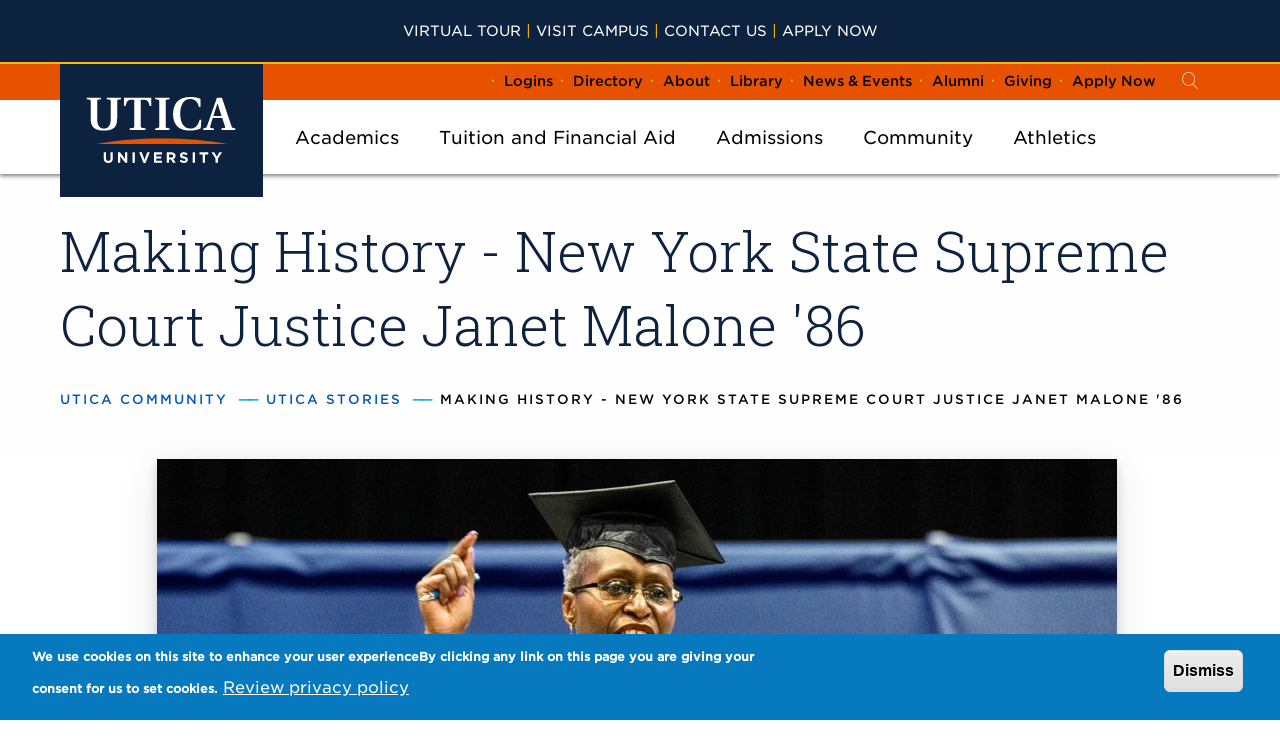

--- FILE ---
content_type: text/html; charset=UTF-8
request_url: https://www.utica.edu/college-community/utica-stories/making-history-new-york-state-supreme-court-justice-janet-malone-86
body_size: 55540
content:
<!DOCTYPE html>
<html lang="en" dir="ltr" prefix="content: http://purl.org/rss/1.0/modules/content/  dc: http://purl.org/dc/terms/  foaf: http://xmlns.com/foaf/0.1/  og: http://ogp.me/ns#  rdfs: http://www.w3.org/2000/01/rdf-schema#  schema: http://schema.org/  sioc: http://rdfs.org/sioc/ns#  sioct: http://rdfs.org/sioc/types#  skos: http://www.w3.org/2004/02/skos/core#  xsd: http://www.w3.org/2001/XMLSchema# ">
  <head>
    <meta charset="utf-8" />
<meta name="title" content="Making History - New York State Supreme Court Justice Janet Malone &#039;86 | Utica University" />
<link rel="canonical" href="https://www.utica.edu/college-community/utica-stories/making-history-new-york-state-supreme-court-justice-janet-malone-86" />
<meta name="description" content="In every respect, Justice Malone represents the values that define Utica University and its distinguished alumni. She is a true Pioneer." />
<meta name="Generator" content="Drupal 8 (https://www.drupal.org)" />
<meta name="MobileOptimized" content="width" />
<meta name="HandheldFriendly" content="true" />
<meta name="viewport" content="width=device-width, initial-scale=1.0" />
<script>function euCookieComplianceLoadScripts() {}</script>
<style>div#sliding-popup, div#sliding-popup .eu-cookie-withdraw-banner, .eu-cookie-withdraw-tab {background: #0779bf} div#sliding-popup.eu-cookie-withdraw-wrapper { background: transparent; } #sliding-popup h1, #sliding-popup h2, #sliding-popup h3, #sliding-popup p, .eu-cookie-compliance-more-button, .eu-cookie-compliance-secondary-button, .eu-cookie-withdraw-tab { color: #ffffff;} .eu-cookie-withdraw-tab { border-color: #ffffff;}</style>
<link rel="shortcut icon" href="/favicon.ico" type="image/vnd.microsoft.icon" />
<link rel="revision" href="https://www.utica.edu/college-community/utica-stories/making-history-new-york-state-supreme-court-justice-janet-malone-86" />

    <title>Making History - New York State Supreme Court Justice Janet Malone &#039;86 | Utica University</title>
    <link rel="stylesheet" media="all" href="/sites/default/files/css/css_ZwevGrReQwHNhVU71_Yy5y0rWgGximPg_bZI9tkTJOE.css?t9hwpb" />
<link rel="stylesheet" media="all" href="//cloud.typography.com/7850456/7156592/css/fonts.css" />
<link rel="stylesheet" media="all" href="//fonts.googleapis.com/css?family=Roboto+Slab:300,700" />
<link rel="stylesheet" media="all" href="/sites/default/files/css/css_1fcJN1ppoVHBKeYECTDbDYFcwAWwKZ0Ps6kR-CzvZ1A.css?t9hwpb" />

    
<!--[if lte IE 8]>
<script src="/sites/default/files/js/js_VtafjXmRvoUgAzqzYTA3Wrjkx9wcWhjP0G4ZnnqRamA.js"></script>
<![endif]-->


<!-- Utica Google Tag Manager -->
    <script>(function(w,d,s,l,i){w[l]=w[l]||[];w[l].push({'gtm.start':
new Date().getTime(),event:'gtm.js'});var f=d.getElementsByTagName(s)[0],
j=d.createElement(s),dl=l!='dataLayer'?'&l='+l:'';j.async=true;j.src=
'https://www.googletagmanager.com/gtm.js?id='+i+dl;f.parentNode.insertBefore(j,f);
})(window,document,'script','dataLayer','GTM-ML2T86D');</script>
<!-- End Google Tag Manager -->

<!-- Collegis -->
<!-- CHEQ INVOCATION TAG -->
<script async
src='https://seek.hideousplay.com/i/0b7346181c8450d1e75b9d3458cef42d.js'
data-ch='Utica' class='ct_clicktrue_41710' data-jsonp="onCheqResponse">
</script>
<!-- END CHEQ INVOCATION TAG -->
<!-- End Collegis -->

<!-- Facebook Pixel Code -->
<script>
!function(f,b,e,v,n,t,s)
{if(f.fbq)return;n=f.fbq=function(){n.callMethod?
n.callMethod.apply(n,arguments):n.queue.push(arguments)};
if(!f._fbq)f._fbq=n;n.push=n;n.loaded=!0;n.version='2.0';
n.queue=[];t=b.createElement(e);t.async=!0;
t.src=v;s=b.getElementsByTagName(e)[0];
s.parentNode.insertBefore(t,s)}(window, document,'script',
'https://connect.facebook.net/en_US/fbevents.js');
fbq('init', '177725384501731');
fbq('track', 'PageView');
</script>
<noscript><img height="1" width="1" style="display:none"
src="https://www.facebook.com/tr?id=177725384501731&ev=PageView&noscript=1"
/></noscript>

<!-- Cadence Chat -->
<script type="text/javascript">
      (function(botId) {
        window.mongooseCadenceChat = {
          blobContainer: "https://stcadencechatprodassets.blob.core.windows.net/assets",
          botpressBotId: botId,
          clientFilename: "cadence-chat-v2.js",
          initFilename: "initialize-v2.js",
          host: "https://mongoose.botpress.cloud"
        };

        // Load Chat
        let el0 = document.createElement("script");
        el0.async = 1;
        el0.src = window.mongooseCadenceChat.blobContainer + "/" + window.mongooseCadenceChat.initFilename;
        const fse1 = document.getElementsByTagName("script")[0];
        fse1.parentNode.insertBefore(el0, fse1);
      })("utica-university-197045");
    </script>

<!-- Start VWO Async SmartCode -->
<link rel="preconnect" href="https://dev.visualwebsiteoptimizer.com" />
<script type='text/javascript' id='vwoCode'>
window._vwo_code || (function() {
var account_id=823360,
version=2.0,
settings_tolerance=2000,
hide_element='body',
hide_element_style = 'opacity:0 !important;filter:alpha(opacity=0) !important;background:none !important',
/* DO NOT EDIT BELOW THIS LINE */
f=false,w=window,d=document,v=d.querySelector('#vwoCode'),cK='_vwo_'+account_id+'_settings',cc={};try{var c=JSON.parse(localStorage.getItem('_vwo_'+account_id+'_config'));cc=c&&typeof c==='object'?c:{}}catch(e){}var stT=cc.stT==='session'?w.sessionStorage:w.localStorage;code={use_existing_jquery:function(){return typeof use_existing_jquery!=='undefined'?use_existing_jquery:undefined},library_tolerance:function(){return typeof library_tolerance!=='undefined'?library_tolerance:undefined},settings_tolerance:function(){return cc.sT||settings_tolerance},hide_element_style:function(){return'{'+(cc.hES||hide_element_style)+'}'},hide_element:function(){return typeof cc.hE==='string'?cc.hE:hide_element},getVersion:function(){return version},finish:function(){if(!f){f=true;var e=d.getElementById('_vis_opt_path_hides');if(e)e.parentNode.removeChild(e)}},finished:function(){return f},load:function(e){var t=this.getSettings(),n=d.createElement('script'),i=this;if(t){n.textContent=t;d.getElementsByTagName('head')[0].appendChild(n);if(!w.VWO||VWO.caE){stT.removeItem(cK);i.load(e)}}else{n.fetchPriority='high';n.src=e;n.type='text/javascript';n.onerror=function(){_vwo_code.finish()};d.getElementsByTagName('head')[0].appendChild(n)}},getSettings:function(){try{var e=stT.getItem(cK);if(!e){return}e=JSON.parse(e);if(Date.now()>e.e){stT.removeItem(cK);return}return e.s}catch(e){return}},init:function(){if(d.URL.indexOf('__vwo_disable__')>-1)return;var e=this.settings_tolerance();w._vwo_settings_timer=setTimeout(function(){_vwo_code.finish();stT.removeItem(cK)},e);var t=d.currentScript,n=d.createElement('style'),i=this.hide_element(),r=t&&!t.async&&i?i+this.hide_element_style():'',c=d.getElementsByTagName('head')[0];n.setAttribute('id','_vis_opt_path_hides');v&&n.setAttribute('nonce',v.nonce);n.setAttribute('type','text/css');if(n.styleSheet)n.styleSheet.cssText=r;else n.appendChild(d.createTextNode(r));c.appendChild(n);this.load('https://dev.visualwebsiteoptimizer.com/j.php?a='+account_id+'&u='+encodeURIComponent(d.URL)+'&vn='+version)}};w._vwo_code=code;code.init();})();
</script>
<!-- End VWO Async SmartCode -->

  </head>
  <body>
    <!-- Utica Google Tag Manager (noscript) -->
<noscript><iframe src="https://www.googletagmanager.com/ns.html?id=GTM-ML2T86D"
height="0" width="0" style="display:none;visibility:hidden"></iframe></noscript>
<!-- End Google Tag Manager (noscript) -->
<!-- Collegis -->
<!-- CHEQ INVOCATION TAG (noscript) -->
<noscript>
<iframe src='https://condo.hideousplay.com/ns/0b7346181c8450d1e75b9d3458cef42d.html?ch=Utica' width='0' height='0' style='display:none'></iframe>
</noscript>
<!-- End CHEQ INVOCATION TAG (noscript) -->
<!-- End Collegis -->
    
      <div class="dialog-off-canvas-main-canvas" data-off-canvas-main-canvas>
    <div class="page page--detail page--story " role="navigation" aria-label="Skip Links">
  <div class="skip-link">
    <a href="#main-menu" class="element-invisible element-focusable" role="link" aria-label="Jump to main navigation">Skip to main site navigation</a>
    <a href="#main-content" class="element-invisible element-focusable" role="link" aria-label="Jump to main content">Skip to main content</a>
  </div>

  <header class="menu--main menu--main--wide" aria-label="Header">
          <div class="notice"><p style="margin-bottom: 0; font-size: .9rem; text-transform: uppercase; font-weight: normal;" ><a href="https://massinteract.com/utica-university/" style="border-bottom: none;">Virtual Tour</a><span style="color: #FFB700;"> | </span><a href="https://www.utica.edu/admissions/visit" style="border-bottom: none;">Visit Campus</a><span style="color: #FFB700;"> | </span><a href="https://www.utica.edu/admissions/contact-us" style="border-bottom: none;">Contact Us</a><span style="color: #FFB700;"> | </span><a href="https://www.utica.edu/apply-now" style="border-bottom: none;">Apply  Now</a><!--<a href="https://www.utica.edu/weather" style="border-bottom: none; font-weight: normal;"> Classes Resume (Updated for Wednesday, Feb 19, 2025) </span><span style="color: #FFB700;">→</a>--></p></div>
        <div class="menu--main--child">
      <div class="padded-row">
        <a href="/" class="logo logo--menu--main">
          <img src="/themes/utica/assets/img/icons/utica-logo.svg" alt="Utica University Logo">
        </a>
        <div class="menu--main__collection" id="main-menu">
          <nav class="nav--primary nav--main navigation" aria-label="Main Navigation Wrapper"><nav class="navigation navigation--main" aria-label="Main Navigation"><ul class="menu"><li class="menu-item--expanded li--level-one"><a href="/academics" data-drupal-link-system-path="node/5">Academics</a><ul class="menu"><li class="li--level-two"><a href="/academics/programs" data-drupal-link-system-path="node/373">Programs</a></li><li class="menu-item--expanded li--level-two"><a href="/online-programs" data-drupal-link-system-path="node/9169">Online Programs</a><ul class="menu"><li class="menu-item--collapsed li--level-three"><a href="/academics/online-programs/business" data-drupal-link-system-path="node/10998">Online Business Programs</a></li></ul></li><li class="li--level-two"><a href="/honors" data-drupal-link-system-path="node/7650">Honors Program</a></li><li class="li--level-two"><a href="/academics/graduate-study" data-drupal-link-system-path="node/2036">Graduate Study</a></li><li class="menu-item--expanded li--level-two"><a href="/academics/international-education" title="International Education and study abroad opportunities" data-drupal-link-system-path="node/2859">International Ed &amp; Study Abroad</a><ul class="menu"><li class="menu-item--collapsed li--level-three"><a href="/academics/international-education/study-abroad" title="Study abroad opportunities at UC" data-drupal-link-system-path="node/2039">Study Abroad</a></li></ul></li><li class="li--level-two"><a href="/academics/exceptional-faculty" data-drupal-link-system-path="node/2386">Exceptional Faculty</a></li><li class="li--level-two"><a href="/academics/student-support-and-success" data-drupal-link-system-path="node/2040">Student Support and Success</a></li><li class="li--level-two"><a href="/academics/academic-resources" title="Course schedules, calendars, and other academic resources" data-drupal-link-system-path="node/2387">Schedules, Catalogs, and Resources</a></li><li class="li--level-two"><a href="/academics/institutes-and-centers" data-drupal-link-system-path="node/2429">Institutes and Centers</a></li><li class="menu-item--expanded li--level-two"><a href="/florida" data-drupal-link-system-path="node/7063">Utica University at Florida</a><ul class="menu"><li class="li--level-three"><a href="/tuition-and-fees/absn" data-drupal-link-system-path="node/2375">Tuition and Fees: ABSN Program</a></li><li class="li--level-three"><a href="/florida/accepted-students" data-drupal-link-system-path="node/7083">Accepted Students</a></li></ul></li><li class="li--level-two"><a href="https://bannerweb.utica.edu/PROD/bwckschd.p_disp_dyn_sched">Current Offerings</a></li><li class="menu-item--expanded li--level-two"><a href="/academics/general-education" data-drupal-link-system-path="node/2041">General Education</a><ul class="menu"><li class="li--level-three"><a href="https://www.utica.edu/sites/default/files/2022-10/Completing%20Gen%20Ed%20at%20Utica.pdf">Planning Sheet</a></li><li class="li--level-three"><a href="https://www.utica.edu/academic/gened/Media/Gen%20Ed%20Themed%20Pathways.pdf">Themed Pathways</a></li></ul></li><li class="li--level-two"><a href="/opportunity-programs" data-drupal-link-system-path="node/3153">Opportunity Programs</a></li></ul></li><li class="menu-item--expanded li--level-one"><a href="/tuition-and-financial-aid" data-drupal-link-system-path="node/6">Tuition and Financial Aid</a><ul class="menu"><li class="menu-item--expanded li--level-two"><a href="/tuition-and-financial-aid/understanding-financial-aid" data-drupal-link-system-path="node/2033">Understanding Financial Aid</a><ul class="menu"><li class="menu-item--collapsed li--level-three"><a href="/tuition-and-financial-aid/understanding-financial-aid/utica-value" title="The value of a Utica University education" data-drupal-link-system-path="node/2383">Value</a></li><li class="li--level-three"><a href="/tuition-and-financial-aid/understanding-financial-aid/excelsior-explained" data-drupal-link-system-path="node/2034">Excelsior, Explained</a></li><li class="li--level-three"><a href="/tuition-and-financial-aid/understanding-financial-aid/university-scholarships" data-drupal-link-system-path="node/2334">University Scholarships</a></li><li class="li--level-three"><a href="/tuition-and-financial-aid/understanding-financial-aid/annual-awards-financial-aid" title="Annual awards" data-drupal-link-system-path="node/2366">Annual Awards</a></li></ul></li><li class="li--level-two"><a href="/tuition-and-financial-aid/applying-financial-aid" data-drupal-link-system-path="node/2388">Applying For Financial Aid</a></li><li class="menu-item--expanded li--level-two"><a href="/tuition-and-financial-aid/tuition-and-fees" data-drupal-link-system-path="node/445">Tuition and Fees</a><ul class="menu"><li class="li--level-three"><a href="/tuition-and-financial-aid/tuition-and-fees/tuition-and-fees-utica-campus" data-drupal-link-system-path="node/2547">Utica Campus Programs</a></li><li class="li--level-three"><a href="/tuition-and-fees/online-programs" title="Tuition and fees for undergraduate online students" data-drupal-link-system-path="node/2374">Online Programs</a></li><li class="li--level-three"><a href="/tuition-and-fees/absn" title="Tuition and fees for Utica&#039;s Accelerated B.S. in Nursing program" data-drupal-link-system-path="node/2375">ABSN Program</a></li></ul></li><li class="li--level-two"><a href="/tuition-and-financial-aid/net-price-calculator" data-drupal-link-system-path="node/2338">Net Price Calculator</a></li><li class="li--level-two"><a href="/tuition-and-financial-aid/pioneer-passport" title="Qualified applicants attend tuition-free" data-drupal-link-system-path="node/11421">Pioneer Passport</a></li></ul></li><li class="menu-item--expanded li--level-one"><a href="/admissions" data-drupal-link-system-path="node/7">Admissions</a><ul class="menu"><li class="li--level-two"><a href="/admissions/first-year-admissions" title="Information for first-year admissions applicants" data-drupal-link-system-path="node/1960">First-Year Admissions</a></li><li class="menu-item--expanded li--level-two"><a href="/admissions/transfer-admissions" title="Information for transfer admissions applicants" data-drupal-link-system-path="node/2185">Transfer Admissions</a><ul class="menu"><li class="li--level-three"><a href="/admissions/transfer-admissions/articulation-agreements" title="Transfer credit agreements with other institutions" data-drupal-link-system-path="node/3486">Articulation Agreements</a></li></ul></li><li class="menu-item--expanded li--level-two"><a href="/admissions/graduate-admissions" title="Information for graduate admissions applicants" data-drupal-link-system-path="node/2186">Graduate Admissions</a><ul class="menu"><li class="li--level-three"><a href="/admissions/graduate-admissions/graduate-inquiry-form" data-drupal-link-system-path="node/9422">Graduate Inquiry Form</a></li></ul></li><li class="menu-item--expanded li--level-two"><a href="/admissions/international-admissions" title="Additional information for international admissions applicants" data-drupal-link-system-path="node/2296">International Applicants</a><ul class="menu"><li class="li--level-three"><a href="/admissions/contact-us" title="Contact us for more information about Utica University" data-drupal-link-system-path="node/2370">International Inquiry Form</a></li><li class="li--level-three"><a href="/admissions/international-admissions/international-admissions-faq" data-drupal-link-system-path="node/2391">Frequently Asked Questions</a></li></ul></li><li class="menu-item--expanded li--level-two"><a href="/admissions/visit" data-drupal-link-system-path="node/1962">Visit</a><ul class="menu"><li class="li--level-three"><a href="/admissions/visit/utica-university-campus" data-drupal-link-system-path="node/2617">Utica University Campus</a></li><li class="li--level-three"><a href="/admissions/visit/virtual-tour" title="Explore Utica&#039;s main campus from any web-connected device" data-drupal-link-system-path="node/3285">Virtual Tour</a></li><li class="li--level-three"><a href="/admissions/visit/why-not-fly" title="Fly instead of drive and get reimbursed for up to $300" data-drupal-link-system-path="node/9005">Why Not Fly?</a></li></ul></li><li class="li--level-two"><a href="/apply-now" data-drupal-link-system-path="node/3246">Apply Now</a></li><li class="li--level-two"><a href="/admissions/contact-us" title="For more information, use this convenient contact form" data-drupal-link-system-path="node/2370">Contact Us</a></li><li class="li--level-two"><a href="/college/getready/index.cfm" title="Information for Accepted Students">Accepted Student Info</a></li><li class="li--level-two"><a href="/high-school-counselors" title="Information for High School Counselors" data-drupal-link-system-path="node/3660">High School Counselors</a></li><li class="li--level-two"><a href="/admissions/high-school-bridge-program" data-drupal-link-system-path="node/3752">High School Bridge Program</a></li></ul></li><li class="menu-item--expanded li--level-one"><a href="/college-community" data-drupal-link-system-path="node/8">Community</a><ul class="menu"><li class="menu-item--expanded li--level-two"><a href="/college-community/living-campus" data-drupal-link-system-path="node/2358">Living on Campus</a><ul class="menu"><li class="menu-item--collapsed li--level-three"><a href="/directory/student-living" data-drupal-link-system-path="node/2960">Res Life &amp; Student Living</a></li><li class="menu-item--collapsed li--level-three"><a href="/directory/student-involvement-leadership" data-drupal-link-system-path="node/12885">Student Involvement &amp; Leadership</a></li></ul></li><li class="li--level-two"><a href="/directory/wilcox" data-drupal-link-system-path="node/5831">Wilcox Center</a></li><li class="menu-item--expanded li--level-two"><a href="/college-community/utica-area" data-drupal-link-system-path="node/2377">The Utica Area</a><ul class="menu"><li class="li--level-three"><a href="/college-community/utica-area/hotels-and-restaurants-utica-area" data-drupal-link-system-path="node/3481">Hotels and Restaurants in the Utica Area</a></li></ul></li><li class="li--level-two"><a href="/college-community/utica-stories" data-drupal-link-system-path="node/372">Utica Stories</a></li><li class="li--level-two"><a href="/about-utica" title="About Utica College" data-drupal-link-system-path="node/10">About Utica</a></li></ul></li><li class="menu-item--expanded li--level-one"><a href="https://uticapioneers.com/" title="Athletics at Utica University">Athletics</a><ul class="menu"><li class="li--level-two"><a href="https://uticapioneers.com/" title="Utica Pioneers">Intercollegiate Athletics</a></li><li class="li--level-two"><a href="/esports" title="Esports at Utica University" data-drupal-link-system-path="node/8200">Esports</a></li></ul></li></ul></nav></nav>
          <div class="nav--secondary nav--utility">
            <nav class="navigation navigation--utility" aria-label="Secondary Links"><ul class="menu"><li class="menu-item--collapsed li--level-one"><a href="/news-events" data-drupal-link-system-path="node/12">News &amp; Events</a></li><li class="menu-item--collapsed li--level-one"><a href="/alumni-home" data-drupal-link-system-path="node/470">Alumni</a></li><li class="menu-item--collapsed li--level-one"><a href="/giving" data-drupal-link-system-path="node/13">Giving</a></li><li class="li--level-one"><a href="/apply-now" data-drupal-link-system-path="node/3246">Apply Now</a></li></ul></nav><nav class="navigation navigation--utility" aria-label="More Secondary Links"><ul class="menu"><li class="menu-item--collapsed li--level-one"><a href="/people" data-drupal-link-system-path="node/382">Directory</a></li><li class="menu-item--collapsed li--level-one"><a href="/about-utica" data-drupal-link-system-path="node/10">About</a></li><li class="li--level-one"><a href="/library" data-drupal-link-system-path="node/2551">Library</a></li></ul></nav><nav class="navigation navigation--utility" aria-label="Logins"><ul class="menu"><li class="li--level-one"><a href="" js-audience-link>Logins</a></li></ul></nav><nav class="navigation pre-utility" aria-label="COVID-19"><ul class="menu"><!--<li class="li--level-one"><a href="https://www.utica.edu/75">75th</a></li><li class="li--level-one"><a href="https://www.utica.edu/node/5444" class="li-before">COVID-19</a></li>--></ul></nav>
          </div>
          <button class="button--search" type="button" aria-label="Open the Search Panel">
            <i class="icon-u-search"></i>
            <i class="icon-cancel"></i>
            <span class="show-for-sr">Open the search panel</span></button>
        </div>
        <div class="search--space"><form class="search-block-form" data-drupal-selector="search-block-form-2" action="/search-results/" method="get" id="search-block-form--2" accept-charset="UTF-8" aria-role="search"><div class="js-form-item form-item js-form-type-search form-item-keys js-form-item-keys"><label for="edit-keys--2">Search Utica University</label><input title="Enter the terms you wish to search for." placeholder="What are you looking for?" data-drupal-selector="edit-keys" type="search" id="edit-keys--2" name="q" value="" size="15" maxlength="128" class="form-search" /></div><div data-drupal-selector="edit-actions" class="form-actions js-form-wrapper form-wrapper" id="edit-actions--2"><button data-drupal-selector="edit-submit" type="submit" id="submit-search" value="Go" class="button js-form-submit form-submit">Go</button></div></form></div>
        <div class="strip--sticky"><div class="padded-row"><a href="/" class="logo logo--menu--sticky"><picture><source media="(min-width: 701px)" srcset="/themes/utica/assets/img/icons/utica-logo.svg"><source media="(min-width: 0px)" srcset="/themes/utica/assets/img/icons/utica-logo-mobile.svg"><img class="fill" src="/themes/utica/assets/img/icons/utica-logo.svg" alt="Utica University"></picture></a><div class="strip--sticky__links"><div class="header__search-toggle"><button class="button--search" type="button" aria-label="Open Search Panel"><i class="icon-u-search"></i><i class="icon-cancel"></i><span class="show-for-sr">Click to access the searchbar</span></button></div><div class="header__mobile-menu"><button class="hamburger hamburger--squeeze " type="button" aria-label="Expand Main Menu"><span class="hamburger-box"><span class="hamburger-inner"></span></span><span class="show-for-sr">Click to access the menu</span></button></div></div></div></div><!-- ./strip--sticky -->
      </div><!-- /.padded-row -->
    </div><!-- /.menu--main--child -->
  </header>

      <div class="system-region">
      <div class="padded-row">
        <div data-drupal-messages-fallback class="hidden"></div>
      </div>
    </div>
  
  <main id="main-content" class="main-content" role="main" aria-label="Main Content">
          <span role="article" aria-label="Article"><section class="section--title"><div class="section--title__text"><div class="padded-row"><h1><span>Making History - New York State Supreme Court Justice Janet Malone &#039;86</span></h1><ol class="breadcrumbs"><li><a href="/college-community">Utica Community</a></li><li><a href="/college-community/utica-stories">Utica Stories</a></li><li class="active">
        Making History - New York State Supreme Court Justice Janet Malone &#039;86
            </li></ol></div></div></section><section class="detail--wphoto"><div class="container"><div class="row detail--wphoto__photo no-gutters"><div class="col-sm-12 col-md-10 offset-md-1"><img src="/sites/default/files/styles/width_960/public/2022-05/judge_janet_malone_at_2022_commencement.jpg?h=204b130e&amp;itok=W7_RiwSR" width="960" height="640" alt="NYS Supreme Court Justice Janet Malone &#039;86 speaks at the 2022 Undergraduate Commencement ceremony." typeof="foaf:Image" /></div><div class="col-sm-10 offset-sm-1 col-lg-5 offset-lg-6"><p></p></div></div><div class="row detail--wphoto__text"><div class="col-sm-12 col-md-8 offset-md-2 col-lg-4 col--card"></div><div class="col-sm-10 offset-sm-1 col-md-8 offset-md-2"><div class="intro-text"><p><em>"Have faith in the education you have received at Utica University; remember wherever you go the reputation of Utica University will go with you, and it is a great reputation."</em></p></div><p>In every respect, Justice Malone represents the values that define Utica University and its distinguished alumni. She is a true Pioneer.</p><p>Born in Barbados, West Indies amidst very humble beginnings, she immigrating to the United States in 1971. She attended Utica University where she received her bachelor’s degree in criminal justice in 1986, then went on to earn her Juris Doctorate from City University of New York in 1989. She began her legal career as an Assistant District Attorney in Manhattan under the Honorable Robert Morgenthau, prosecuting major felonies and arguing before the Appellate Division of the First Judicial Department.</p><p>In 1997 she transitioned to practicing law in the private sector, representing clients in criminal, matrimonial, family, and general civil litigation.</p><p>Janet Malone entered the New York State Court System in 2003 as a Support Magistrate to Westchester County Family Court. Four years later, she was elected Judge on the same court, only the second African-American woman to attain that office. During her tenure as family court judge, she was designated to serve the post-judgment matrimonial part of the Supreme Court, presiding over all issues filed in Westchester County between divorced parties.</p><p>On November 8, 2016, Judge Malone made history as the first African-American woman elected Justice of the New York State Supreme Court in the five Counties of the Ninth Judicial District. She has earned a reputation as a fair, compassionate, and respectful judge who gives everyone a voice in her courtroom. She lectures to judges, attorneys, and community organizations on a regular basis, and she and her husband George help mentor young people in their community through a variety of volunteer activities. </p><p>She brought her lifetime of experience and words of inspiration to the Class of 2022 as keynote speaker at the undergraduate commencement ceremony.</p><p>"When I was asked in 2019 to deliver the commencement speech in 2020, I thought to myself, did they get the right Janet? Did the University mean to contact entertainer, Janet Jackson, maybe former secretary of homeland security, Janet Napolitano, or even secretary of the treasury Janet Yellen to talk about the economy.   I can’t promise that my speech will be as entertaining as a speech about interest rates.</p><p>"Then I asked myself: 'why not me?' After all, I have something the other Janet’s don’t have, a Utica University degree. I was excited for the opportunity to share the knowledge and wisdom I have gained in arriving at this place on my life’s journey.  </p><p>"But then the coronavirus changed the world and my speeches. In 2022, I was at a loss for words. I could not find the right words to string together that would motivate you, encourage you, and excite you for the future before you.</p><p>"Nothing I wrote seemed right. I struggled; I questioned what I would, could or should say to you, students whose college experience was interrupted by this heinous virus, students who may have been deprived of saying a suitable goodbye to loved ones; leaving you to honor them from afar with your tears. What would I say to those of you who have struggled with virtual learning and isolation or have neglected your mental health during the pandemic?</p><p>"What do I say to you?</p><p>"I am so proud of you! Look what you have accomplished during one of the most uncertain and stressful times in history.</p><p>"Your presence here today is a testament to your resilience; how you took what was thrusted upon you and found the strength to persevere even when you wanted to give up. But with grit and determination, you got through one day, then another day, and another day, and another day, and another day, and here you are about to receive your bachelor’s degree from Utica University.   </p><p>"Life is not always rainbows and butterflies; life is complicated, fluid and often unfair. You will not go through life without experiencing the ups and downs of joy and sadness, success and failure, love and loss, strength and weakness, courage, and fear. It is these periods on your life’s journey that you will learn lessons that will transform your thoughts, action, and life and prepare you for your next challenge when, not if, it comes.</p><p>"My biography in the commencement booklet has been eloquently edited to read that I was born in 'Barbados, West Indies amidst very humble beginnings in a home with no modern conveniences.' Let me translate because I don’t want you to think that the modern conveniences, I lacked had anything to do with not having a microwave, a television, or a telephone.  I was born and lived in a wooden house that stood on cinder blocks until I was seven years old; the house did not have indoor plumbing or electricity – that’s why my journey to this point is titled “From the Outhouse to the Courthouse”.</p><p>"In between the outhouse and the courthouse, I watched my mother, a live-in domestic here in the United States, care for a family’s four children while their mother stayed in bed drinking orange juice and vodka. I watched my mother clean up after the drunk mother and her drunk father and experienced the fear of homelessness when my mother was fired from her live-in job in the middle of the night because the youngest child in the household called my mother “mom”.</p><p>"I also experienced not having food in the kitchen cabinets. Today, we call the unavailability of or inability to access food 'food insecurity,' I still call it hunger. As I grew older, I experienced the physical absence of my mother because she worked three jobs to support my sister and me. I experienced the effects of the color complex within my race, immigrant bias, and the deflation of being told by a teacher that I did not have what it took be a lawyer. Look at me now! </p><p>"It was here at Utica University that I made personal and academic mistakes. It was here that I learned that the traditional teaching model did not suit me, so I found the retention method that worked for me. It was at Utica University that I confronted my childhood trauma and fear that I could not be lawyer.</p><p>"It was Professor Ted Orlin who challenged me to face that fear. It was Orlin, a gruff, no-nonsense Professor, who intimidated me, that introduced me to my law school, which gave me the skills that set me on a journey to become the first African-Caribbean American to be elected a New York State Supreme Court Justice in my district.</p><p>"What did I learn from this journey? I learned that fear is nothing more than False Expectations Appearing Real. If Ted Orlin had not asked me what my plans were after graduation, I might have realized the seed of doubt planted about my ability to become a lawyer. I learned here how to build myself up from the inside, by affirming and developing my strengths and managing my false expectations with statements to myself like 'Why not me? Who said I can't? Haven't we been here before? You got this!!!</p><p>"I also learned that my education was my ticket out of a low-income existence and if anyone tried to stand in my way, Philippians 4:13 reminded me that I can do all things through Christ who strengthens me if I was faithful.</p><p>"Class of 2022, each of you has a story and it must be told. You cannot keep your life’s journey to yourself because you don’t know if what you have lived through will uplift or encourage someone who needs to know that they are not alone, that it is not where you end up in life but the road that leads you there, and the life lessons you pick up along the way.</p><p>"On this 12th day of May 2022, I challenge you to use your journey to inspire the next generation here at Utica University and in your community. David Rockefeller once said that if necessity is the mother of invention, discontent is the father of progress.</p><p>"We know what is great about Utica University but what can it do to be better? Does it need more student services, including mental health services?  A more diverse student faculty or an increase in campus safety?</p><p>"In your community, will you use your unique gifts, talents, and skills to address the disparities in medical care, housing, education, and employment due to racism and implicit bias?</p><p>"Find your passion! Engage in work that is meaningful to you. Find what motivates you. What do you love doing that does not feel like work?  If you can’t find a job that will give you that passion, are you willing to create that job?</p><p>"I challenge you be agents of change, to have the conviction that change needs to happen in our society and that you can contribute to that change.  Let your heart, your emotion and your passion motivate you to travel into territory that your feet and your mind may resist.</p><p>"Take time to know yourself.</p><p>"Set goals, determine whose number you need to block, you don’t need toxic relationships to drag you down. Do you need to make amends with someone? What do you need to do to prepare yourself for your next chapter whether it is a new career, relocation to another state, or starting a family? Have you learned how to handle trials, tribulations, and failures? Ask yourself, have I learned that what some people think about me is none of my business?</p><p>"I challenge you to be your authentic self. Surround yourself with people who will hold you accountable and challenge you to be your best self. Forgive yourself, pamper yourself and seek help when you need it.  Take care of your physical and mental health.</p><p>"You and I are a part of the history of Utica University’s in-person and hybrid education and what can be accomplished when a school like Utica University invests in you and your success. Education is power, your personal power, and it cannot be taken from you. Have faith in the education you have received at Utica University; remember wherever you go the reputation of Utica University will go with you, and it is a great reputation. </p><p>"Today you have honored your family and yourself with your achievement.</p><p>"As you continue your life’s journey, remember to dream big, dream with our eyes wide open, dream in color, and don’t look back; be present in the day you are blessed to have because it is a day you have never seen before and a day that you will never see again. </p><p>"I leave you with this Irish Prayer – after all my last name is Malone –</p><p><em>May the road rise to meet you.</em></p><p><em>May the wind be always at your back.</em></p><p><em>May the sunshine warm upon your face.</em></p><p><em>May the rains fall soft upon your fields and until we meet again,</em></p><p><em>May God hold you in the palm of His hand.</em></p><p>"I am so proud of you, Class of 2022! God bless you and your journey!"</p></div></div></div></section><section class="section--global-padding section--flexible-story-feature section--flexible-story-feature__three"><div class="padded-row"><h2>More Stories</h2></div><div class="container"><div class="row justify-content-center"><div class="views-element-container"><div class="js-view-dom-id-60f84b2c4c7174e617c06c8b3948cbec0cac09037c8168e91702a678725c372c"><div class="row justify-content-center"><div class="js-view-dom-id-18aea9fbd9237c99bf198a9c2f7ba5a27f3297c4fd6aaf76156fdf25710a11c9"><div class="row justify-content-center"><div class="order-1 col-sm-12 col-md-8 col-lg-6 order-lg-2 story--feature__featured"><article class="story--small-feature"><div class="story__image"><img src="/sites/default/files/styles/width_550/public/2026-01/utica_dance_team_at_2026_nationals.jpg?h=c6980913&amp;itok=loKkkBum" width="550" height="450" alt="Members of the Utica Dance Team at the ESPN Wide World of Sports Complex at Walt Disney World." typeof="foaf:Image" /></div><div class="story__text"><div class="story__type"><a href="/college-community/utica-stories?type=119">In the News</a></div><h3 class="story__title"><a href="/college-community/utica-stories/utica-university-dance-team-competes-nationals"><span>Utica University Dance Team competes in Nationals</span></a></h3><div class="story__summary">            The Utica University Dance Team competed at the Universal Dance Association (UDA) Collegiate National Dance Championships in Orlando, Florida this...
      </div></div></article></div><div class="order-2 col-sm-12 col-md-5 col-lg-3 order-lg-1"><article class="story--small-feature"><div class="story__image"><img src="/sites/default/files/styles/width_550/public/2026-01/dr_ann_damiano_-_2026.jpg?h=123c7262&amp;itok=TM1R3p7q" width="550" height="450" alt="Dr Ann Damiano, in a purple blazer and scarf, stands by glass windows." typeof="foaf:Image" /></div><div class="story__text"><div class="story__type"><a href="/college-community/utica-stories?type=118">On Campus</a></div><h3 class="story__title"><a href="/college-community/utica-stories/meet-new-provost-dr-ann-damiano"><span>Meet the New Provost: Dr. Ann Damiano</span></a></h3><div class="story__summary">            As President Stephanie Nesbitt takes the helm of Utica University this year, the Office of Academic Affairs also welcomes Dr....
      </div></div></article></div><div class="order-3 col-sm-12 col-md-5 col-lg-3 order-lg-3"><article class="story--small-feature"><div class="story__image"><img src="/sites/default/files/styles/width_550/public/2026-01/sydney_kinsella_26.jpg?h=62880b69&amp;itok=J0tfWFiZ" width="550" height="450" alt="Sydney Kinsella, with long dark hair and wearing a blueish-green button-down top, looks at the camera and smiles." typeof="foaf:Image" /></div><div class="story__text"><div class="story__type"><a href="/college-community/utica-stories?type=44">Student</a></div><h3 class="story__title"><a href="/college-community/utica-stories/keep-looking-sydney-kinsella-26"><span>Keep Looking Up: Sydney Kinsella ’26 </span></a></h3><div class="story__summary">            For centuries, human beings have looked to the stars in search of meaning. Sydney Kinsella ’26, along with her...
      </div></div></article></div></div></div></div></div></div></div></div><div class="padded-row  button-row"><a href="/college-community/utica-stories" class="btn">All Stories</a></div></section><div class="audience-modal" js-audience-modal><div class="audience-modal__window"><button js-audience-modal-close><span class="show-for-sr">Close Window</span><i class="icon-cancel"></i></button><h3>            I would like to see logins and resources for:
      </h3><form class="utica-audience-select-form" data-drupal-selector="utica-audience-select-form" action="/college-community/utica-stories/making-history-new-york-state-supreme-court-justice-janet-malone-86" method="post" id="utica-audience-select-form" accept-charset="UTF-8"><div class="js-form-item form-item js-form-type-select form-item-audience js-form-item-audience"><label class="sr-only" for="edit-audience">Which audience would you like to see logins and resources for?</label><select js-audience-select class="audience-modal__select form-select" data-drupal-selector="edit-audience" id="edit-audience" name="audience"><option value="/current-undergraduate-students">Current Undergraduate Students</option><option value="/current-graduate-students">Current Graduate Students</option><option value="/current-online-students">Current Online Students</option><option value="/admitted-students">Admitted Students</option><option value="/parents-and-families">Parents and Families</option><option value="/faculty">Faculty</option><option value="/staff-new">Staff</option></select></div><button js-audience-submit class="audience-modal__submit button js-form-submit form-submit" id="audience-submit" data-drupal-selector="edit-submit" type="submit" name="op" value="Submit">Submit</button><input autocomplete="off" data-drupal-selector="form-cfwnttz7vtdotncjs4j-mohfucwatmghzmdvgbt1oro" type="hidden" name="form_build_id" value="form-CFWnTtZ7vTdOtnCJS4j-mOHfUCWaTMgHZMDVGBt1Oro" /><input data-drupal-selector="edit-utica-audience-select-form" type="hidden" name="form_id" value="utica_audience_select_form" /></form><p>For a general list of frequently used logins, you can also visit <strong><a data-entity-substitution="canonical" data-entity-type="node" data-entity-uuid="d11a75c5-7be9-440a-acb5-e11a63e1de5b" href="/logins" title="logins page">our logins page</a></strong>.</p></div></div></span>
      </main>

  <footer class="site-footer" role="contentinfo" aria-label="Footer">
    <div class="container">
      <div class="row">
        <div class="col-sm-12 col-md-4 col-lg-3">
          <a href="/" class="site-footer__logo">
            <img src="/themes/utica/assets/img/icons/utica-logo.svg" alt="Utica University Logo">
          </a>
          <div class="site-footer__social" role="listbox" aria-label="Social Media Links">
            <a href="https://www.facebook.com/uticauniversity" role="option" target="_blank"><span class="show-for-sr">Facebook</span><svg class="svg-inline--fa fa-facebook fa-w-14" aria-hidden="true" data-prefix="fab" data-icon="facebook" role="img" xmlns="http://www.w3.org/2000/svg" viewbox="0 0 448 512" data-fa-i2svg=""><path fill="currentColor" d="M448 56.7v398.5c0 13.7-11.1 24.7-24.7 24.7H309.1V306.5h58.2l8.7-67.6h-67v-43.2c0-19.6 5.4-32.9 33.5-32.9h35.8v-60.5c-6.2-.8-27.4-2.7-52.2-2.7-51.6 0-87 31.5-87 89.4v49.9h-58.4v67.6h58.4V480H24.7C11.1 480 0 468.9 0 455.3V56.7C0 43.1 11.1 32 24.7 32h398.5c13.7 0 24.8 11.1 24.8 24.7z"></path></svg></a><a href="https://twitter.com/UticaUniversity" role="option" target="_blank"><span class="show-for-sr">Twitter</span><svg class="svg-inline--fa fa-twitter-square fa-w-14" aria-hidden="true" data-prefix="fab" data-icon="twitter-square" role="img" xmlns="http://www.w3.org/2000/svg" viewbox="0 0 448 512" data-fa-i2svg=""><path fill="currentColor" d="M400 32H48C21.5 32 0 53.5 0 80v352c0 26.5 21.5 48 48 48h352c26.5 0 48-21.5 48-48V80c0-26.5-21.5-48-48-48zm-48.9 158.8c.2 2.8.2 5.7.2 8.5 0 86.7-66 186.6-186.6 186.6-37.2 0-71.7-10.8-100.7-29.4 5.3.6 10.4.8 15.8.8 30.7 0 58.9-10.4 81.4-28-28.8-.6-53-19.5-61.3-45.5 10.1 1.5 19.2 1.5 29.6-1.2-30-6.1-52.5-32.5-52.5-64.4v-.8c8.7 4.9 18.9 7.9 29.6 8.3a65.447 65.447 0 0 1-29.2-54.6c0-12.2 3.2-23.4 8.9-33.1 32.3 39.8 80.8 65.8 135.2 68.6-9.3-44.5 24-80.6 64-80.6 18.9 0 35.9 7.9 47.9 20.7 14.8-2.8 29-8.3 41.6-15.8-4.9 15.2-15.2 28-28.8 36.1 13.2-1.4 26-5.1 37.8-10.2-8.9 13.1-20.1 24.7-32.9 34z"></path></svg></a><a href="https://www.instagram.com/utica.university/" role="option" target="_blank"><span class="show-for-sr">Instagram</span><svg class="svg-inline--fa fa-instagram fa-w-14" aria-hidden="true" data-prefix="fab" data-icon="instagram" role="img" xmlns="http://www.w3.org/2000/svg" viewbox="0 0 448 512" data-fa-i2svg=""><path fill="currentColor" d="M224.1 141c-63.6 0-114.9 51.3-114.9 114.9s51.3 114.9 114.9 114.9S339 319.5 339 255.9 287.7 141 224.1 141zm0 189.6c-41.1 0-74.7-33.5-74.7-74.7s33.5-74.7 74.7-74.7 74.7 33.5 74.7 74.7-33.6 74.7-74.7 74.7zm146.4-194.3c0 14.9-12 26.8-26.8 26.8-14.9 0-26.8-12-26.8-26.8s12-26.8 26.8-26.8 26.8 12 26.8 26.8zm76.1 27.2c-1.7-35.9-9.9-67.7-36.2-93.9-26.2-26.2-58-34.4-93.9-36.2-37-2.1-147.9-2.1-184.9 0-35.8 1.7-67.6 9.9-93.9 36.1s-34.4 58-36.2 93.9c-2.1 37-2.1 147.9 0 184.9 1.7 35.9 9.9 67.7 36.2 93.9s58 34.4 93.9 36.2c37 2.1 147.9 2.1 184.9 0 35.9-1.7 67.7-9.9 93.9-36.2 26.2-26.2 34.4-58 36.2-93.9 2.1-37 2.1-147.8 0-184.8zM398.8 388c-7.8 19.6-22.9 34.7-42.6 42.6-29.5 11.7-99.5 9-132.1 9s-102.7 2.6-132.1-9c-19.6-7.8-34.7-22.9-42.6-42.6-11.7-29.5-9-99.5-9-132.1s-2.6-102.7 9-132.1c7.8-19.6 22.9-34.7 42.6-42.6 29.5-11.7 99.5-9 132.1-9s102.7-2.6 132.1 9c19.6 7.8 34.7 22.9 42.6 42.6 11.7 29.5 9 99.5 9 132.1s2.7 102.7-9 132.1z"></path></svg></a><a href="/youtube" role="option" target="_blank"><span class="show-for-sr">YouTube</span><svg class="svg-inline--fa fa-youtube-square fa-w-14" aria-hidden="true" data-prefix="fab" data-icon="youtube-square" role="img" xmlns="http://www.w3.org/2000/svg" viewbox="0 0 448 512" data-fa-i2svg=""><path fill="currentColor" d="M186.8 202.1l95.2 54.1-95.2 54.1V202.1zM448 80v352c0 26.5-21.5 48-48 48H48c-26.5 0-48-21.5-48-48V80c0-26.5 21.5-48 48-48h352c26.5 0 48 21.5 48 48zm-42 176.3s0-59.6-7.6-88.2c-4.2-15.8-16.5-28.2-32.2-32.4C337.9 128 224 128 224 128s-113.9 0-142.2 7.7c-15.7 4.2-28 16.6-32.2 32.4-7.6 28.5-7.6 88.2-7.6 88.2s0 59.6 7.6 88.2c4.2 15.8 16.5 27.7 32.2 31.9C110.1 384 224 384 224 384s113.9 0 142.2-7.7c15.7-4.2 28-16.1 32.2-31.9 7.6-28.5 7.6-88.1 7.6-88.1z"></path></svg></a>
          </div>
        </div>
        <div class="col-sm-12 col-md-4 col-lg-4"><nav class="site-footer__nav" aria-label="Footer Navigation"><ul class="menu"><li class="menu-item--collapsed li--level-one"><a href="/academics" data-drupal-link-system-path="node/5">Academics</a></li><li class="menu-item--collapsed li--level-one"><a href="/tuition-and-financial-aid" data-drupal-link-system-path="node/6">Tuition and Financial Aid</a></li><li class="menu-item--collapsed li--level-one"><a href="/admissions" data-drupal-link-system-path="node/7">Admissions</a></li><li class="menu-item--collapsed li--level-one"><a href="/college-community" data-drupal-link-system-path="node/8">Community</a></li><li class="menu-item--collapsed li--level-one"><a href="https://uticapioneers.com/" title="Athletics at Utica University">Athletics</a></li></ul></nav></div>
        <div class="col-sm-12 col-md-4 col-lg-5">
          <div class="site-footer__contact">
            <div class="icon-u-placeholder">1600 Burrstone Road, Utica, NY 13502<br /><a href="/instadvance/marketingcomm/campus/map.cfm" title="Maps &amp; Directions">Map &amp; Directions</a></div><div class="icon-u-phone-call">(315) 792-3006<br /><a data-entity-substitution="canonical" data-entity-type="node" data-entity-uuid="21ab9cca-577b-4382-ba79-a94f425afbb4" href="/admissions/contact-us" title="Contact Us">Contact Us</a></div>
          </div>
        </div>
      </div>
      <div class="row">
        <div class="col">
          <div class="site-footer__footer">
            <ul class="menu"><li class="li--level-one"><a href="/academic/Assessment/new/ie.cfm">Institutional Effectiveness</a></li><li class="li--level-one"><a href="/directory/bookstore" title="Utica College&#039;s online campus store" data-drupal-link-system-path="node/2404">Bookstore</a></li><li class="li--level-one"><a href="/directory/student-success/office-learning-services" data-drupal-link-system-path="node/2805">Disability Learning Support</a></li><li class="li--level-one"><a href="/student-right-know" data-drupal-link-system-path="node/3936">Student Right to Know</a></li></ul><div><div  id="accred-logos" class="text-center"><img src="/sites/default/files/styles/cod_badges/public/accred_logos/2025-2026-CoD.png?itok=7aAy_lse" width="150" height="150" alt="2025-2026 College of Distinction" typeof="foaf:Image" /><img src="/sites/default/files/styles/cod_badges/public/accred_logos/2025-2026-Private-CoD.png?itok=24rweXFF" width="150" height="150" alt="2025-2026 Private College of Distinction" typeof="foaf:Image" /><img src="/sites/default/files/styles/cod_badges/public/accred_logos/2025-2026-Business-CoD.png?itok=ArE9t44e" width="150" height="150" alt="2025-2026 Business College of Distinction" typeof="foaf:Image" /><img src="/sites/default/files/styles/cod_badges/public/accred_logos/2025-2026-Education-CoD.png?itok=gfQ2Hdo3" width="150" height="150" alt="2025-2026 Education College of Distinction" typeof="foaf:Image" /><img src="/sites/default/files/styles/cod_badges/public/accred_logos/2025-2026-Nursing-CoD.png?itok=EfNfPL9F" width="150" height="150" alt="2025-2026 Nursing College of Distinction" typeof="foaf:Image" /><img src="/sites/default/files/styles/cod_badges/public/accred_logos/2025-2026-Career-CoD.png?itok=Lx8ojQpr" width="150" height="150" alt="2025-2026 Career Development College of Distinction" typeof="foaf:Image" /><img src="/sites/default/files/styles/cod_badges/public/accred_logos/2025-2026-Equity-CoD.png?itok=33-4L_X9" width="150" height="150" alt="2025-2026 Equity &amp; Inclusion College of Distinction" typeof="foaf:Image" /><img src="/sites/default/files/styles/cod_badges/public/accred_logos/MFS23-24_Silver_1200x1200-300x300.png?itok=nHjOQUCr" width="150" height="150" alt="2023-2024 Military Friendly (Silver)" typeof="foaf:Image" /></div></div><!--<p class="footer-badges" style="text-align:center"><a href="https://www.usnews.com/best-colleges/rankings/nursing-overall"><img alt="" src="https://www.utica.edu/sites/default/files/2024-04/BC15-NursingPrograms-2024.png" style="margin: 10px 5px;" width="150" /></a><a href="https://www.usnews.com/best-colleges/rankings/regional-universities-north"><img alt="" src="https://www.utica.edu/sites/default/files/2024-04/BC03-RegionalUniversities-North-2024.png" style="margin: 10px 5px;" width="150" /></a><a href="https://www.usnews.com/best-colleges/rankings/regional-universities-north/social-mobility"><img alt="" src="https://www.utica.edu/sites/default/files/2024-07/BC32-SocialMobility-2024.png" style="margin: 10px 5px;" width="150" /></a></p>-->
          </div>
        </div>
      </div>
    </div>
  </footer>

</div>

  </div>

    
    <script type="application/json" data-drupal-selector="drupal-settings-json">{"path":{"baseUrl":"\/","scriptPath":null,"pathPrefix":"","currentPath":"node\/7444","currentPathIsAdmin":false,"isFront":false,"currentLanguage":"en"},"pluralDelimiter":"\u0003","eu_cookie_compliance":{"popup_enabled":true,"popup_agreed_enabled":false,"popup_hide_agreed":false,"popup_clicking_confirmation":false,"popup_scrolling_confirmation":false,"popup_html_info":"\u003Cdiv class=\u0022eu-cookie-compliance-banner eu-cookie-compliance-banner-info\u0022\u003E\n  \u003Cdiv class =\u0022popup-content info eu-cookie-compliance-content\u0022\u003E\n    \u003Cdiv id=\u0022popup-text\u0022 class=\u0022eu-cookie-compliance-message\u0022\u003E\n      \u003Cp\u003EWe use cookies on this site to enhance your user experienceBy clicking any link on this page you are giving your consent for us to set cookies.\u003C\/p\u003E\n\n              \u003Cbutton type=\u0022button\u0022 class=\u0022find-more-button eu-cookie-compliance-more-button\u0022\u003EReview privacy policy\u003C\/button\u003E\n          \u003C\/div\u003E\n    \u003Cdiv id=\u0022popup-buttons\u0022 class=\u0022eu-cookie-compliance-buttons\u0022\u003E\n      \u003Cbutton type=\u0022button\u0022 class=\u0022agree-button eu-cookie-compliance-default-button\u0022\u003EDismiss\u003C\/button\u003E\n          \u003C\/div\u003E\n  \u003C\/div\u003E\n\u003C\/div\u003E","use_mobile_message":false,"mobile_popup_html_info":"\u003Cdiv class=\u0022eu-cookie-compliance-banner eu-cookie-compliance-banner-info\u0022\u003E\n  \u003Cdiv class =\u0022popup-content info eu-cookie-compliance-content\u0022\u003E\n    \u003Cdiv id=\u0022popup-text\u0022 class=\u0022eu-cookie-compliance-message\u0022\u003E\n      \n              \u003Cbutton type=\u0022button\u0022 class=\u0022find-more-button eu-cookie-compliance-more-button\u0022\u003EReview privacy policy\u003C\/button\u003E\n          \u003C\/div\u003E\n    \u003Cdiv id=\u0022popup-buttons\u0022 class=\u0022eu-cookie-compliance-buttons\u0022\u003E\n      \u003Cbutton type=\u0022button\u0022 class=\u0022agree-button eu-cookie-compliance-default-button\u0022\u003EDismiss\u003C\/button\u003E\n          \u003C\/div\u003E\n  \u003C\/div\u003E\n\u003C\/div\u003E","mobile_breakpoint":768,"popup_html_agreed":false,"popup_use_bare_css":false,"popup_height":"auto","popup_width":"100%","popup_delay":1000,"popup_link":"\/privacy-policy","popup_link_new_window":true,"popup_position":false,"popup_language":"en","store_consent":false,"better_support_for_screen_readers":false,"cookie_name":"","reload_page":false,"domain":"","popup_eu_only_js":false,"cookie_lifetime":100,"cookie_session":0,"disagree_do_not_show_popup":false,"method":"default","whitelisted_cookies":"","withdraw_markup":"\u003Cbutton type=\u0022button\u0022 class=\u0022eu-cookie-withdraw-tab\u0022\u003EPrivacy settings\u003C\/button\u003E\n\u003Cdiv class=\u0022eu-cookie-withdraw-banner\u0022\u003E\n  \u003Cdiv class=\u0022popup-content info eu-cookie-compliance-content\u0022\u003E\n    \u003Cdiv id=\u0022popup-text\u0022 class=\u0022eu-cookie-compliance-message\u0022\u003E\n      \u003Ch2\u003EWe use cookies on this site to enhance your user experience\u003C\/h2\u003E\n\u003Cp\u003EYou have given your consent for us to set cookies.\u003C\/p\u003E\n\n    \u003C\/div\u003E\n    \u003Cdiv id=\u0022popup-buttons\u0022 class=\u0022eu-cookie-compliance-buttons\u0022\u003E\n      \u003Cbutton type=\u0022button\u0022 class=\u0022eu-cookie-withdraw-button\u0022\u003EWithdraw consent\u003C\/button\u003E\n    \u003C\/div\u003E\n  \u003C\/div\u003E\n\u003C\/div\u003E","withdraw_enabled":false},"field_group":{"html_element":{"mode":"default","context":"view","settings":{"id":"accred-logos","classes":"text-center","element":"div","show_label":false,"label_element":"h3","attributes":"","effect":"none","speed":"fast"}}},"ajaxTrustedUrl":{"form_action_p_pvdeGsVG5zNF_XLGPTvYSKCf43t8qZYSwcfZl2uzM":true},"user":{"uid":0,"permissionsHash":"9963a78b7c62c5f91ff0d516236172b01c0237f433647161891cfce0f9451631"}}</script>
<script src="/sites/default/files/js/js_IB1Ug_eagakpuaBmuUt5HMhO4gdbo67CiwTo6YzuGZ8.js"></script>
<script src="//unpkg.com/imagesloaded@4/imagesloaded.pkgd.js"></script>
<script src="/sites/default/files/js/js_4piBDjVoF7okYDuzeHApnAHNNwIvrnyoRrkZV5bemvw.js"></script>

  </body>
</html>


--- FILE ---
content_type: text/css; charset=utf-8
request_url: https://www.utica.edu/sites/default/files/css/css_1fcJN1ppoVHBKeYECTDbDYFcwAWwKZ0Ps6kR-CzvZ1A.css?t9hwpb
body_size: 631897
content:
@import url("https://fonts.googleapis.com/css?family=Dekko|Lato:900|Rock+Salt");body.compensate-for-scrollbar{overflow:hidden}.fancybox-active{height:auto}.fancybox-is-hidden{left:-9999px;margin:0;position:absolute!important;top:-9999px;visibility:hidden}.fancybox-container{-webkit-backface-visibility:hidden;backface-visibility:hidden;font-family:-apple-system,BlinkMacSystemFont,Segoe UI,Roboto,Helvetica Neue,Arial,sans-serif;height:100%;left:0;position:fixed;-webkit-tap-highlight-color:transparent;top:0;-webkit-transform:translateZ(0);transform:translateZ(0);width:100%;z-index:99992}.fancybox-container *{box-sizing:border-box}.fancybox-bg,.fancybox-inner,.fancybox-outer,.fancybox-stage{bottom:0;left:0;position:absolute;right:0;top:0}.fancybox-outer{-webkit-overflow-scrolling:touch;overflow-y:auto}.fancybox-bg{background:#1e1e1e;opacity:0;transition-duration:inherit;transition-property:opacity;transition-timing-function:cubic-bezier(.47,0,.74,.71)}.fancybox-is-open .fancybox-bg{opacity:.87;transition-timing-function:cubic-bezier(.22,.61,.36,1)}.fancybox-caption,.fancybox-infobar,.fancybox-navigation .fancybox-button,.fancybox-toolbar{direction:ltr;opacity:0;position:absolute;transition:opacity .25s,visibility 0s linear .25s;visibility:hidden;z-index:99997}.fancybox-show-caption .fancybox-caption,.fancybox-show-infobar .fancybox-infobar,.fancybox-show-nav .fancybox-navigation .fancybox-button,.fancybox-show-toolbar .fancybox-toolbar{opacity:1;transition:opacity .25s,visibility 0s;visibility:visible}.fancybox-infobar{color:#ccc;font-size:13px;-webkit-font-smoothing:subpixel-antialiased;height:44px;left:0;line-height:44px;min-width:44px;mix-blend-mode:difference;padding:0 10px;pointer-events:none;text-align:center;top:0;-webkit-touch-callout:none;-webkit-user-select:none;-moz-user-select:none;-ms-user-select:none;user-select:none}.fancybox-toolbar{right:0;top:0}.fancybox-stage{direction:ltr;overflow:visible;-webkit-transform:translateZ(0);z-index:99994}.fancybox-is-open .fancybox-stage{overflow:hidden}.fancybox-slide{-webkit-backface-visibility:hidden;backface-visibility:hidden;display:none;height:100%;left:0;outline:none;overflow:auto;-webkit-overflow-scrolling:touch;padding:44px;position:absolute;text-align:center;top:0;transition-property:opacity,-webkit-transform;transition-property:transform,opacity;transition-property:transform,opacity,-webkit-transform;white-space:normal;width:100%;z-index:99994}.fancybox-slide:before{content:"";display:inline-block;height:100%;margin-right:-.25em;vertical-align:middle;width:0}.fancybox-is-sliding .fancybox-slide,.fancybox-slide--current,.fancybox-slide--next,.fancybox-slide--previous{display:block}.fancybox-slide--next{z-index:99995}.fancybox-slide--image{overflow:visible;padding:44px 0}.fancybox-slide--image:before{display:none}.fancybox-slide--html{padding:6px 6px 0}.fancybox-slide--iframe{padding:44px 44px 0}.fancybox-content{background:#fff;display:inline-block;margin:0 0 6px;max-width:100%;overflow:auto;padding:0;padding:24px;position:relative;text-align:left;vertical-align:middle}.fancybox-slide--image .fancybox-content{-webkit-animation-timing-function:cubic-bezier(.5,0,.14,1);animation-timing-function:cubic-bezier(.5,0,.14,1);-webkit-backface-visibility:hidden;backface-visibility:hidden;background:transparent;background-repeat:no-repeat;background-size:100% 100%;left:0;margin:0;max-width:none;overflow:visible;padding:0;position:absolute;top:0;-webkit-transform-origin:top left;transform-origin:top left;transition-property:opacity,-webkit-transform;transition-property:transform,opacity;transition-property:transform,opacity,-webkit-transform;-webkit-user-select:none;-moz-user-select:none;-ms-user-select:none;user-select:none;z-index:99995}.fancybox-can-zoomOut .fancybox-content{cursor:zoom-out}.fancybox-can-zoomIn .fancybox-content{cursor:zoom-in}.fancybox-can-drag .fancybox-content{cursor:-webkit-grab;cursor:grab}.fancybox-is-dragging .fancybox-content{cursor:-webkit-grabbing;cursor:grabbing}.fancybox-container [data-selectable=true]{cursor:text}.fancybox-image,.fancybox-spaceball{background:transparent;border:0;height:100%;left:0;margin:0;max-height:none;max-width:none;padding:0;position:absolute;top:0;-webkit-user-select:none;-moz-user-select:none;-ms-user-select:none;user-select:none;width:100%}.fancybox-spaceball{z-index:1}.fancybox-slide--html .fancybox-content{margin-bottom:6px}.fancybox-slide--iframe .fancybox-content,.fancybox-slide--map .fancybox-content,.fancybox-slide--video .fancybox-content{height:100%;margin:0;overflow:visible;padding:0;width:100%}.fancybox-slide--video .fancybox-content{background:#000}.fancybox-slide--map .fancybox-content{background:#e5e3df}.fancybox-slide--iframe .fancybox-content{background:#fff;height:calc(100% - 44px);margin-bottom:44px}.fancybox-iframe,.fancybox-video{background:transparent;border:0;height:100%;margin:0;overflow:hidden;padding:0;width:100%}.fancybox-iframe{vertical-align:top}.fancybox-error{background:#fff;cursor:default;max-width:400px;padding:40px;width:100%}.fancybox-error p{color:#444;font-size:16px;line-height:20px;margin:0;padding:0}.fancybox-button{background:rgba(30,30,30,.6);border:0;border-radius:0;cursor:pointer;display:inline-block;height:44px;margin:0;outline:none;padding:10px;transition:color .2s;vertical-align:top;width:44px}.fancybox-button,.fancybox-button:link,.fancybox-button:visited{color:#ccc}.fancybox-button:focus,.fancybox-button:hover{color:#fff}.fancybox-button.disabled,.fancybox-button.disabled:hover,.fancybox-button[disabled],.fancybox-button[disabled]:hover{color:#888;cursor:default}.fancybox-button svg{display:block;overflow:visible;position:relative;shape-rendering:geometricPrecision}.fancybox-button svg path{fill:transparent;stroke:currentColor;stroke-linejoin:round;stroke-width:3}.fancybox-button--pause svg path:nth-child(1),.fancybox-button--play svg path:nth-child(2){display:none}.fancybox-button--play svg path,.fancybox-button--share svg path,.fancybox-button--thumbs svg path{fill:currentColor}.fancybox-button--share svg path{stroke-width:1}.fancybox-navigation .fancybox-button{height:38px;opacity:0;padding:6px;position:absolute;top:50%;width:38px}.fancybox-show-nav .fancybox-navigation .fancybox-button{transition:opacity .25s,visibility 0s,color .25s}.fancybox-navigation .fancybox-button:after{content:"";left:-25px;padding:50px;position:absolute;top:-25px}.fancybox-navigation .fancybox-button--arrow_left{left:6px}.fancybox-navigation .fancybox-button--arrow_right{right:6px}.fancybox-close-small{background:transparent;border:0;border-radius:0;color:#555;cursor:pointer;height:44px;margin:0;padding:6px;position:absolute;right:0;top:0;width:44px;z-index:10}.fancybox-close-small svg{fill:transparent;opacity:.8;stroke:currentColor;stroke-width:1.5;transition:stroke .1s}.fancybox-close-small:focus{outline:none}.fancybox-close-small:hover svg{opacity:1}.fancybox-slide--iframe .fancybox-close-small,.fancybox-slide--image .fancybox-close-small,.fancybox-slide--video .fancybox-close-small{color:#ccc;padding:5px;right:-12px;top:-44px}.fancybox-slide--iframe .fancybox-close-small:hover svg,.fancybox-slide--image .fancybox-close-small:hover svg,.fancybox-slide--video .fancybox-close-small:hover svg{background:transparent;color:#fff}.fancybox-is-scaling .fancybox-close-small,.fancybox-is-zoomable.fancybox-can-drag .fancybox-close-small{display:none}.fancybox-caption{bottom:0;color:#fff;font-size:14px;font-weight:400;left:0;line-height:1.5;padding:25px 44px;right:0}.fancybox-caption:before{background-image:url([data-uri]);background-repeat:repeat-x;background-size:contain;bottom:0;content:"";display:block;left:0;pointer-events:none;position:absolute;right:0;top:-25px;z-index:-1}.fancybox-caption:after{border-bottom:1px solid hsla(0,0%,100%,.3);content:"";display:block;left:44px;position:absolute;right:44px;top:0}.fancybox-caption a,.fancybox-caption a:link,.fancybox-caption a:visited{color:#ccc;text-decoration:none}.fancybox-caption a:hover{color:#fff;text-decoration:underline}.fancybox-loading{-webkit-animation:a .8s infinite linear;animation:a .8s infinite linear;background:transparent;border:6px solid hsla(0,0%,39%,.5);border-radius:100%;border-top-color:#fff;height:60px;left:50%;margin:-30px 0 0 -30px;opacity:.6;padding:0;position:absolute;top:50%;width:60px;z-index:99999}@-webkit-keyframes a{0%{-webkit-transform:rotate(0deg);transform:rotate(0deg)}to{-webkit-transform:rotate(359deg);transform:rotate(359deg)}}@keyframes a{0%{-webkit-transform:rotate(0deg);transform:rotate(0deg)}to{-webkit-transform:rotate(359deg);transform:rotate(359deg)}}.fancybox-animated{transition-timing-function:cubic-bezier(0,0,.25,1)}.fancybox-fx-slide.fancybox-slide--previous{opacity:0;-webkit-transform:translate3d(-100%,0,0);transform:translate3d(-100%,0,0)}.fancybox-fx-slide.fancybox-slide--next{opacity:0;-webkit-transform:translate3d(100%,0,0);transform:translate3d(100%,0,0)}.fancybox-fx-slide.fancybox-slide--current{opacity:1;-webkit-transform:translateZ(0);transform:translateZ(0)}.fancybox-fx-fade.fancybox-slide--next,.fancybox-fx-fade.fancybox-slide--previous{opacity:0;transition-timing-function:cubic-bezier(.19,1,.22,1)}.fancybox-fx-fade.fancybox-slide--current{opacity:1}.fancybox-fx-zoom-in-out.fancybox-slide--previous{opacity:0;-webkit-transform:scale3d(1.5,1.5,1.5);transform:scale3d(1.5,1.5,1.5)}.fancybox-fx-zoom-in-out.fancybox-slide--next{opacity:0;-webkit-transform:scale3d(.5,.5,.5);transform:scale3d(.5,.5,.5)}.fancybox-fx-zoom-in-out.fancybox-slide--current{opacity:1;-webkit-transform:scaleX(1);transform:scaleX(1)}.fancybox-fx-rotate.fancybox-slide--previous{opacity:0;-webkit-transform:rotate(-1turn);transform:rotate(-1turn)}.fancybox-fx-rotate.fancybox-slide--next{opacity:0;-webkit-transform:rotate(1turn);transform:rotate(1turn)}.fancybox-fx-rotate.fancybox-slide--current{opacity:1;-webkit-transform:rotate(0deg);transform:rotate(0deg)}.fancybox-fx-circular.fancybox-slide--previous{opacity:0;-webkit-transform:scale3d(0,0,0) translate3d(-100%,0,0);transform:scale3d(0,0,0) translate3d(-100%,0,0)}.fancybox-fx-circular.fancybox-slide--next{opacity:0;-webkit-transform:scale3d(0,0,0) translate3d(100%,0,0);transform:scale3d(0,0,0) translate3d(100%,0,0)}.fancybox-fx-circular.fancybox-slide--current{opacity:1;-webkit-transform:scaleX(1) translateZ(0);transform:scaleX(1) translateZ(0)}.fancybox-fx-tube.fancybox-slide--previous{-webkit-transform:translate3d(-100%,0,0) scale(.1) skew(-10deg);transform:translate3d(-100%,0,0) scale(.1) skew(-10deg)}.fancybox-fx-tube.fancybox-slide--next{-webkit-transform:translate3d(100%,0,0) scale(.1) skew(10deg);transform:translate3d(100%,0,0) scale(.1) skew(10deg)}.fancybox-fx-tube.fancybox-slide--current{-webkit-transform:translateZ(0) scale(1);transform:translateZ(0) scale(1)}.fancybox-share{background:#f4f4f4;border-radius:3px;max-width:90%;padding:30px;text-align:center}.fancybox-share h1{color:#222;font-size:35px;font-weight:700;margin:0 0 20px}.fancybox-share p{margin:0;padding:0}.fancybox-share__button{border:0;border-radius:3px;display:inline-block;font-size:14px;font-weight:700;line-height:40px;margin:0 5px 10px;min-width:130px;padding:0 15px;text-decoration:none;transition:all .2s;-webkit-user-select:none;-moz-user-select:none;-ms-user-select:none;user-select:none;white-space:nowrap}.fancybox-share__button:link,.fancybox-share__button:visited{color:#fff}.fancybox-share__button:hover{text-decoration:none}.fancybox-share__button--fb{background:#3b5998}.fancybox-share__button--fb:hover{background:#344e86}.fancybox-share__button--pt{background:#bd081d}.fancybox-share__button--pt:hover{background:#aa0719}.fancybox-share__button--tw{background:#1da1f2}.fancybox-share__button--tw:hover{background:#0d95e8}.fancybox-share__button svg{height:25px;margin-right:7px;position:relative;top:-1px;vertical-align:middle;width:25px}.fancybox-share__button svg path{fill:#fff}.fancybox-share__input{background:transparent;border:0;border-bottom:1px solid #d7d7d7;border-radius:0;color:#5d5b5b;font-size:14px;margin:10px 0 0;outline:none;padding:10px 15px;width:100%}.fancybox-thumbs{background:#fff;bottom:0;display:none;margin:0;-webkit-overflow-scrolling:touch;-ms-overflow-style:-ms-autohiding-scrollbar;padding:2px 2px 4px;position:absolute;right:0;-webkit-tap-highlight-color:transparent;top:0;width:212px;z-index:99995}.fancybox-thumbs-x{overflow-x:auto;overflow-y:hidden}.fancybox-show-thumbs .fancybox-thumbs{display:block}.fancybox-show-thumbs .fancybox-inner{right:212px}.fancybox-thumbs>ul{font-size:0;height:100%;list-style:none;margin:0;overflow-x:hidden;overflow-y:auto;padding:0;position:absolute;position:relative;white-space:nowrap;width:100%}.fancybox-thumbs-x>ul{overflow:hidden}.fancybox-thumbs-y>ul::-webkit-scrollbar{width:7px}.fancybox-thumbs-y>ul::-webkit-scrollbar-track{background:#fff;border-radius:10px;box-shadow:inset 0 0 6px rgba(0,0,0,.3)}.fancybox-thumbs-y>ul::-webkit-scrollbar-thumb{background:#2a2a2a;border-radius:10px}.fancybox-thumbs>ul>li{-webkit-backface-visibility:hidden;backface-visibility:hidden;cursor:pointer;float:left;height:75px;margin:2px;max-height:calc(100% - 8px);max-width:calc(50% - 4px);outline:none;overflow:hidden;padding:0;position:relative;-webkit-tap-highlight-color:transparent;width:100px}.fancybox-thumbs-loading{background:rgba(0,0,0,.1)}.fancybox-thumbs>ul>li{background-position:50%;background-repeat:no-repeat;background-size:cover}.fancybox-thumbs>ul>li:before{border:4px solid #4ea7f9;bottom:0;content:"";left:0;opacity:0;position:absolute;right:0;top:0;transition:all .2s cubic-bezier(.25,.46,.45,.94);z-index:99991}.fancybox-thumbs .fancybox-thumbs-active:before{opacity:1}@media (max-width:800px){.fancybox-thumbs{width:110px}.fancybox-show-thumbs .fancybox-inner{right:110px}.fancybox-thumbs>ul>li{max-width:calc(100% - 10px)}}
.hamburger{font:inherit;display:inline-block;overflow:visible;margin:0;padding:15px;cursor:pointer;transition-timing-function:linear;transition-duration:.15s;transition-property:opacity,filter;text-transform:none;color:inherit;border:0;background-color:transparent}.hamburger:hover{opacity:.7}.hamburger-box{position:relative;display:inline-block;width:40px;height:24px}.hamburger-inner{top:50%;display:block;margin-top:-2px}.hamburger-inner,.hamburger-inner:after,.hamburger-inner:before{position:absolute;width:40px;height:4px;transition-timing-function:ease;transition-duration:.15s;transition-property:transform;border-radius:4px;background-color:#000}.hamburger-inner:after,.hamburger-inner:before{display:block;content:""}.hamburger-inner:before{top:-10px}.hamburger-inner:after{bottom:-10px}.hamburger--3dx .hamburger-box{perspective:80px}.hamburger--3dx .hamburger-inner{transition:transform .15s cubic-bezier(.645,.045,.355,1),background-color 0s cubic-bezier(.645,.045,.355,1) .1s}.hamburger--3dx .hamburger-inner:after,.hamburger--3dx .hamburger-inner:before{transition:transform 0s cubic-bezier(.645,.045,.355,1) .1s}.hamburger--3dx.is-active .hamburger-inner{transform:rotateY(180deg);background-color:transparent}.hamburger--3dx.is-active .hamburger-inner:before{transform:translate3d(0,10px,0) rotate(45deg)}.hamburger--3dx.is-active .hamburger-inner:after{transform:translate3d(0,-10px,0) rotate(-45deg)}.hamburger--3dx-r .hamburger-box{perspective:80px}.hamburger--3dx-r .hamburger-inner{transition:transform .15s cubic-bezier(.645,.045,.355,1),background-color 0s cubic-bezier(.645,.045,.355,1) .1s}.hamburger--3dx-r .hamburger-inner:after,.hamburger--3dx-r .hamburger-inner:before{transition:transform 0s cubic-bezier(.645,.045,.355,1) .1s}.hamburger--3dx-r.is-active .hamburger-inner{transform:rotateY(-180deg);background-color:transparent}.hamburger--3dx-r.is-active .hamburger-inner:before{transform:translate3d(0,10px,0) rotate(45deg)}.hamburger--3dx-r.is-active .hamburger-inner:after{transform:translate3d(0,-10px,0) rotate(-45deg)}.hamburger--3dy .hamburger-box{perspective:80px}.hamburger--3dy .hamburger-inner{transition:transform .15s cubic-bezier(.645,.045,.355,1),background-color 0s cubic-bezier(.645,.045,.355,1) .1s}.hamburger--3dy .hamburger-inner:after,.hamburger--3dy .hamburger-inner:before{transition:transform 0s cubic-bezier(.645,.045,.355,1) .1s}.hamburger--3dy.is-active .hamburger-inner{transform:rotateX(-180deg);background-color:transparent}.hamburger--3dy.is-active .hamburger-inner:before{transform:translate3d(0,10px,0) rotate(45deg)}.hamburger--3dy.is-active .hamburger-inner:after{transform:translate3d(0,-10px,0) rotate(-45deg)}.hamburger--3dy-r .hamburger-box{perspective:80px}.hamburger--3dy-r .hamburger-inner{transition:transform .15s cubic-bezier(.645,.045,.355,1),background-color 0s cubic-bezier(.645,.045,.355,1) .1s}.hamburger--3dy-r .hamburger-inner:after,.hamburger--3dy-r .hamburger-inner:before{transition:transform 0s cubic-bezier(.645,.045,.355,1) .1s}.hamburger--3dy-r.is-active .hamburger-inner{transform:rotateX(180deg);background-color:transparent}.hamburger--3dy-r.is-active .hamburger-inner:before{transform:translate3d(0,10px,0) rotate(45deg)}.hamburger--3dy-r.is-active .hamburger-inner:after{transform:translate3d(0,-10px,0) rotate(-45deg)}.hamburger--3dxy .hamburger-box{perspective:80px}.hamburger--3dxy .hamburger-inner{transition:transform .15s cubic-bezier(.645,.045,.355,1),background-color 0s cubic-bezier(.645,.045,.355,1) .1s}.hamburger--3dxy .hamburger-inner:after,.hamburger--3dxy .hamburger-inner:before{transition:transform 0s cubic-bezier(.645,.045,.355,1) .1s}.hamburger--3dxy.is-active .hamburger-inner{transform:rotateX(180deg) rotateY(180deg);background-color:transparent}.hamburger--3dxy.is-active .hamburger-inner:before{transform:translate3d(0,10px,0) rotate(45deg)}.hamburger--3dxy.is-active .hamburger-inner:after{transform:translate3d(0,-10px,0) rotate(-45deg)}.hamburger--3dxy-r .hamburger-box{perspective:80px}.hamburger--3dxy-r .hamburger-inner{transition:transform .15s cubic-bezier(.645,.045,.355,1),background-color 0s cubic-bezier(.645,.045,.355,1) .1s}.hamburger--3dxy-r .hamburger-inner:after,.hamburger--3dxy-r .hamburger-inner:before{transition:transform 0s cubic-bezier(.645,.045,.355,1) .1s}.hamburger--3dxy-r.is-active .hamburger-inner{transform:rotateX(180deg) rotateY(180deg) rotate(-180deg);background-color:transparent}.hamburger--3dxy-r.is-active .hamburger-inner:before{transform:translate3d(0,10px,0) rotate(45deg)}.hamburger--3dxy-r.is-active .hamburger-inner:after{transform:translate3d(0,-10px,0) rotate(-45deg)}.hamburger--arrow.is-active .hamburger-inner:before{transform:translate3d(-8px,0,0) rotate(-45deg) scaleX(.7)}.hamburger--arrow.is-active .hamburger-inner:after{transform:translate3d(-8px,0,0) rotate(45deg) scaleX(.7)}.hamburger--arrow-r.is-active .hamburger-inner:before{transform:translate3d(8px,0,0) rotate(45deg) scaleX(.7)}.hamburger--arrow-r.is-active .hamburger-inner:after{transform:translate3d(8px,0,0) rotate(-45deg) scaleX(.7)}.hamburger--arrowalt .hamburger-inner:before{transition:top .1s ease .1s,transform .1s cubic-bezier(.165,.84,.44,1)}.hamburger--arrowalt .hamburger-inner:after{transition:bottom .1s ease .1s,transform .1s cubic-bezier(.165,.84,.44,1)}.hamburger--arrowalt.is-active .hamburger-inner:before{top:0;transition:top .1s ease,transform .1s cubic-bezier(.895,.03,.685,.22) .1s;transform:translate3d(-8px,-10px,0) rotate(-45deg) scaleX(.7)}.hamburger--arrowalt.is-active .hamburger-inner:after{bottom:0;transition:bottom .1s ease,transform .1s cubic-bezier(.895,.03,.685,.22) .1s;transform:translate3d(-8px,10px,0) rotate(45deg) scaleX(.7)}.hamburger--arrowalt-r .hamburger-inner:before{transition:top .1s ease .1s,transform .1s cubic-bezier(.165,.84,.44,1)}.hamburger--arrowalt-r .hamburger-inner:after{transition:bottom .1s ease .1s,transform .1s cubic-bezier(.165,.84,.44,1)}.hamburger--arrowalt-r.is-active .hamburger-inner:before{top:0;transition:top .1s ease,transform .1s cubic-bezier(.895,.03,.685,.22) .1s;transform:translate3d(8px,-10px,0) rotate(45deg) scaleX(.7)}.hamburger--arrowalt-r.is-active .hamburger-inner:after{bottom:0;transition:bottom .1s ease,transform .1s cubic-bezier(.895,.03,.685,.22) .1s;transform:translate3d(8px,10px,0) rotate(-45deg) scaleX(.7)}.hamburger--arrowturn.is-active .hamburger-inner{transform:rotate(-180deg)}.hamburger--arrowturn.is-active .hamburger-inner:before{transform:translate3d(8px,0,0) rotate(45deg) scaleX(.7)}.hamburger--arrowturn.is-active .hamburger-inner:after{transform:translate3d(8px,0,0) rotate(-45deg) scaleX(.7)}.hamburger--arrowturn-r.is-active .hamburger-inner{transform:rotate(-180deg)}.hamburger--arrowturn-r.is-active .hamburger-inner:before{transform:translate3d(-8px,0,0) rotate(-45deg) scaleX(.7)}.hamburger--arrowturn-r.is-active .hamburger-inner:after{transform:translate3d(-8px,0,0) rotate(45deg) scaleX(.7)}.hamburger--boring .hamburger-inner,.hamburger--boring .hamburger-inner:after,.hamburger--boring .hamburger-inner:before{transition-property:none}.hamburger--boring.is-active .hamburger-inner{transform:rotate(45deg)}.hamburger--boring.is-active .hamburger-inner:before{top:0;opacity:0}.hamburger--boring.is-active .hamburger-inner:after{bottom:0;transform:rotate(-90deg)}.hamburger--collapse .hamburger-inner{top:auto;bottom:0;transition-delay:.13s;transition-timing-function:cubic-bezier(.55,.055,.675,.19);transition-duration:.13s}.hamburger--collapse .hamburger-inner:after{top:-20px;transition:top .2s cubic-bezier(.33333,.66667,.66667,1) .2s,opacity .1s linear}.hamburger--collapse .hamburger-inner:before{transition:top .12s cubic-bezier(.33333,.66667,.66667,1) .2s,transform .13s cubic-bezier(.55,.055,.675,.19)}.hamburger--collapse.is-active .hamburger-inner{transition-delay:.22s;transition-timing-function:cubic-bezier(.215,.61,.355,1);transform:translate3d(0,-10px,0) rotate(-45deg)}.hamburger--collapse.is-active .hamburger-inner:after{top:0;transition:top .2s cubic-bezier(.33333,0,.66667,.33333),opacity .1s linear .22s;opacity:0}.hamburger--collapse.is-active .hamburger-inner:before{top:0;transition:top .1s cubic-bezier(.33333,0,.66667,.33333) .16s,transform .13s cubic-bezier(.215,.61,.355,1) .25s;transform:rotate(-90deg)}.hamburger--collapse-r .hamburger-inner{top:auto;bottom:0;transition-delay:.13s;transition-timing-function:cubic-bezier(.55,.055,.675,.19);transition-duration:.13s}.hamburger--collapse-r .hamburger-inner:after{top:-20px;transition:top .2s cubic-bezier(.33333,.66667,.66667,1) .2s,opacity .1s linear}.hamburger--collapse-r .hamburger-inner:before{transition:top .12s cubic-bezier(.33333,.66667,.66667,1) .2s,transform .13s cubic-bezier(.55,.055,.675,.19)}.hamburger--collapse-r.is-active .hamburger-inner{transition-delay:.22s;transition-timing-function:cubic-bezier(.215,.61,.355,1);transform:translate3d(0,-10px,0) rotate(45deg)}.hamburger--collapse-r.is-active .hamburger-inner:after{top:0;transition:top .2s cubic-bezier(.33333,0,.66667,.33333),opacity .1s linear .22s;opacity:0}.hamburger--collapse-r.is-active .hamburger-inner:before{top:0;transition:top .1s cubic-bezier(.33333,0,.66667,.33333) .16s,transform .13s cubic-bezier(.215,.61,.355,1) .25s;transform:rotate(90deg)}.hamburger--elastic .hamburger-inner{top:2px;transition-timing-function:cubic-bezier(.68,-.55,.265,1.55);transition-duration:.275s}.hamburger--elastic .hamburger-inner:before{top:10px;transition:opacity .125s ease .275s}.hamburger--elastic .hamburger-inner:after{top:20px;transition:transform .275s cubic-bezier(.68,-.55,.265,1.55)}.hamburger--elastic.is-active .hamburger-inner{transition-delay:75ms;transform:translate3d(0,10px,0) rotate(135deg)}.hamburger--elastic.is-active .hamburger-inner:before{transition-delay:0s;opacity:0}.hamburger--elastic.is-active .hamburger-inner:after{transition-delay:75ms;transform:translate3d(0,-20px,0) rotate(-270deg)}.hamburger--elastic-r .hamburger-inner{top:2px;transition-timing-function:cubic-bezier(.68,-.55,.265,1.55);transition-duration:.275s}.hamburger--elastic-r .hamburger-inner:before{top:10px;transition:opacity .125s ease .275s}.hamburger--elastic-r .hamburger-inner:after{top:20px;transition:transform .275s cubic-bezier(.68,-.55,.265,1.55)}.hamburger--elastic-r.is-active .hamburger-inner{transition-delay:75ms;transform:translate3d(0,10px,0) rotate(-135deg)}.hamburger--elastic-r.is-active .hamburger-inner:before{transition-delay:0s;opacity:0}.hamburger--elastic-r.is-active .hamburger-inner:after{transition-delay:75ms;transform:translate3d(0,-20px,0) rotate(270deg)}.hamburger--emphatic{overflow:hidden}.hamburger--emphatic .hamburger-inner{transition:background-color .125s ease-in .175s}.hamburger--emphatic .hamburger-inner:before{left:0;transition:transform .125s cubic-bezier(.6,.04,.98,.335),top .05s linear .125s,left .125s ease-in .175s}.hamburger--emphatic .hamburger-inner:after{top:10px;right:0;transition:transform .125s cubic-bezier(.6,.04,.98,.335),top .05s linear .125s,right .125s ease-in .175s}.hamburger--emphatic.is-active .hamburger-inner{transition-delay:0s;transition-timing-function:ease-out;background-color:transparent}.hamburger--emphatic.is-active .hamburger-inner:before{top:-80px;left:-80px;transition:left .125s ease-out,top .05s linear .125s,transform .125s cubic-bezier(.075,.82,.165,1) .175s;transform:translate3d(80px,80px,0) rotate(45deg)}.hamburger--emphatic.is-active .hamburger-inner:after{top:-80px;right:-80px;transition:right .125s ease-out,top .05s linear .125s,transform .125s cubic-bezier(.075,.82,.165,1) .175s;transform:translate3d(-80px,80px,0) rotate(-45deg)}.hamburger--emphatic-r{overflow:hidden}.hamburger--emphatic-r .hamburger-inner{transition:background-color .125s ease-in .175s}.hamburger--emphatic-r .hamburger-inner:before{left:0;transition:transform .125s cubic-bezier(.6,.04,.98,.335),top .05s linear .125s,left .125s ease-in .175s}.hamburger--emphatic-r .hamburger-inner:after{top:10px;right:0;transition:transform .125s cubic-bezier(.6,.04,.98,.335),top .05s linear .125s,right .125s ease-in .175s}.hamburger--emphatic-r.is-active .hamburger-inner{transition-delay:0s;transition-timing-function:ease-out;background-color:transparent}.hamburger--emphatic-r.is-active .hamburger-inner:before{top:80px;left:-80px;transition:left .125s ease-out,top .05s linear .125s,transform .125s cubic-bezier(.075,.82,.165,1) .175s;transform:translate3d(80px,-80px,0) rotate(-45deg)}.hamburger--emphatic-r.is-active .hamburger-inner:after{top:80px;right:-80px;transition:right .125s ease-out,top .05s linear .125s,transform .125s cubic-bezier(.075,.82,.165,1) .175s;transform:translate3d(-80px,-80px,0) rotate(45deg)}.hamburger--minus .hamburger-inner:after,.hamburger--minus .hamburger-inner:before{transition:bottom .08s ease-out 0s,top .08s ease-out 0s,opacity 0s linear}.hamburger--minus.is-active .hamburger-inner:after,.hamburger--minus.is-active .hamburger-inner:before{transition:bottom .08s ease-out,top .08s ease-out,opacity 0s linear .08s;opacity:0}.hamburger--minus.is-active .hamburger-inner:before{top:0}.hamburger--minus.is-active .hamburger-inner:after{bottom:0}.hamburger--slider .hamburger-inner{top:2px}.hamburger--slider .hamburger-inner:before{top:10px;transition-timing-function:ease;transition-duration:.15s;transition-property:transform,opacity}.hamburger--slider .hamburger-inner:after{top:20px}.hamburger--slider.is-active .hamburger-inner{transform:translate3d(0,10px,0) rotate(45deg)}.hamburger--slider.is-active .hamburger-inner:before{transform:rotate(-45deg) translate3d(-5.71429px,-6px,0);opacity:0}.hamburger--slider.is-active .hamburger-inner:after{transform:translate3d(0,-20px,0) rotate(-90deg)}.hamburger--slider-r .hamburger-inner{top:2px}.hamburger--slider-r .hamburger-inner:before{top:10px;transition-timing-function:ease;transition-duration:.15s;transition-property:transform,opacity}.hamburger--slider-r .hamburger-inner:after{top:20px}.hamburger--slider-r.is-active .hamburger-inner{transform:translate3d(0,10px,0) rotate(-45deg)}.hamburger--slider-r.is-active .hamburger-inner:before{transform:rotate(45deg) translate3d(5.71429px,-6px,0);opacity:0}.hamburger--slider-r.is-active .hamburger-inner:after{transform:translate3d(0,-20px,0) rotate(90deg)}.hamburger--spin .hamburger-inner{transition-timing-function:cubic-bezier(.55,.055,.675,.19);transition-duration:.22s}.hamburger--spin .hamburger-inner:before{transition:top .1s ease-in .25s,opacity .1s ease-in}.hamburger--spin .hamburger-inner:after{transition:bottom .1s ease-in .25s,transform .22s cubic-bezier(.55,.055,.675,.19)}.hamburger--spin.is-active .hamburger-inner{transition-delay:.12s;transition-timing-function:cubic-bezier(.215,.61,.355,1);transform:rotate(225deg)}.hamburger--spin.is-active .hamburger-inner:before{top:0;transition:top .1s ease-out,opacity .1s ease-out .12s;opacity:0}.hamburger--spin.is-active .hamburger-inner:after{bottom:0;transition:bottom .1s ease-out,transform .22s cubic-bezier(.215,.61,.355,1) .12s;transform:rotate(-90deg)}.hamburger--spin-r .hamburger-inner{transition-timing-function:cubic-bezier(.55,.055,.675,.19);transition-duration:.22s}.hamburger--spin-r .hamburger-inner:before{transition:top .1s ease-in .25s,opacity .1s ease-in}.hamburger--spin-r .hamburger-inner:after{transition:bottom .1s ease-in .25s,transform .22s cubic-bezier(.55,.055,.675,.19)}.hamburger--spin-r.is-active .hamburger-inner{transition-delay:.12s;transition-timing-function:cubic-bezier(.215,.61,.355,1);transform:rotate(-225deg)}.hamburger--spin-r.is-active .hamburger-inner:before{top:0;transition:top .1s ease-out,opacity .1s ease-out .12s;opacity:0}.hamburger--spin-r.is-active .hamburger-inner:after{bottom:0;transition:bottom .1s ease-out,transform .22s cubic-bezier(.215,.61,.355,1) .12s;transform:rotate(90deg)}.hamburger--spring .hamburger-inner{top:2px;transition:background-color 0s linear .13s}.hamburger--spring .hamburger-inner:before{top:10px;transition:top .1s cubic-bezier(.33333,.66667,.66667,1) .2s,transform .13s cubic-bezier(.55,.055,.675,.19)}.hamburger--spring .hamburger-inner:after{top:20px;transition:top .2s cubic-bezier(.33333,.66667,.66667,1) .2s,transform .13s cubic-bezier(.55,.055,.675,.19)}.hamburger--spring.is-active .hamburger-inner{transition-delay:.22s;background-color:transparent}.hamburger--spring.is-active .hamburger-inner:before{top:0;transition:top .1s cubic-bezier(.33333,0,.66667,.33333) .15s,transform .13s cubic-bezier(.215,.61,.355,1) .22s;transform:translate3d(0,10px,0) rotate(45deg)}.hamburger--spring.is-active .hamburger-inner:after{top:0;transition:top .2s cubic-bezier(.33333,0,.66667,.33333),transform .13s cubic-bezier(.215,.61,.355,1) .22s;transform:translate3d(0,10px,0) rotate(-45deg)}.hamburger--spring-r .hamburger-inner{top:auto;bottom:0;transition-delay:0s;transition-timing-function:cubic-bezier(.55,.055,.675,.19);transition-duration:.13s}.hamburger--spring-r .hamburger-inner:after{top:-20px;transition:top .2s cubic-bezier(.33333,.66667,.66667,1) .2s,opacity 0s linear}.hamburger--spring-r .hamburger-inner:before{transition:top .1s cubic-bezier(.33333,.66667,.66667,1) .2s,transform .13s cubic-bezier(.55,.055,.675,.19)}.hamburger--spring-r.is-active .hamburger-inner{transition-delay:.22s;transition-timing-function:cubic-bezier(.215,.61,.355,1);transform:translate3d(0,-10px,0) rotate(-45deg)}.hamburger--spring-r.is-active .hamburger-inner:after{top:0;transition:top .2s cubic-bezier(.33333,0,.66667,.33333),opacity 0s linear .22s;opacity:0}.hamburger--spring-r.is-active .hamburger-inner:before{top:0;transition:top .1s cubic-bezier(.33333,0,.66667,.33333) .15s,transform .13s cubic-bezier(.215,.61,.355,1) .22s;transform:rotate(90deg)}.hamburger--stand .hamburger-inner{transition:transform 75ms cubic-bezier(.55,.055,.675,.19) .15s,background-color 0s linear 75ms}.hamburger--stand .hamburger-inner:before{transition:top 75ms ease-in 75ms,transform 75ms cubic-bezier(.55,.055,.675,.19) 0s}.hamburger--stand .hamburger-inner:after{transition:bottom 75ms ease-in 75ms,transform 75ms cubic-bezier(.55,.055,.675,.19) 0s}.hamburger--stand.is-active .hamburger-inner{transition:transform 75ms cubic-bezier(.215,.61,.355,1) 0s,background-color 0s linear .15s;transform:rotate(90deg);background-color:transparent}.hamburger--stand.is-active .hamburger-inner:before{top:0;transition:top 75ms ease-out .1s,transform 75ms cubic-bezier(.215,.61,.355,1) .15s;transform:rotate(-45deg)}.hamburger--stand.is-active .hamburger-inner:after{bottom:0;transition:bottom 75ms ease-out .1s,transform 75ms cubic-bezier(.215,.61,.355,1) .15s;transform:rotate(45deg)}.hamburger--stand-r .hamburger-inner{transition:transform 75ms cubic-bezier(.55,.055,.675,.19) .15s,background-color 0s linear 75ms}.hamburger--stand-r .hamburger-inner:before{transition:top 75ms ease-in 75ms,transform 75ms cubic-bezier(.55,.055,.675,.19) 0s}.hamburger--stand-r .hamburger-inner:after{transition:bottom 75ms ease-in 75ms,transform 75ms cubic-bezier(.55,.055,.675,.19) 0s}.hamburger--stand-r.is-active .hamburger-inner{transition:transform 75ms cubic-bezier(.215,.61,.355,1) 0s,background-color 0s linear .15s;transform:rotate(-90deg);background-color:transparent}.hamburger--stand-r.is-active .hamburger-inner:before{top:0;transition:top 75ms ease-out .1s,transform 75ms cubic-bezier(.215,.61,.355,1) .15s;transform:rotate(-45deg)}.hamburger--stand-r.is-active .hamburger-inner:after{bottom:0;transition:bottom 75ms ease-out .1s,transform 75ms cubic-bezier(.215,.61,.355,1) .15s;transform:rotate(45deg)}.hamburger--squeeze .hamburger-inner{transition-timing-function:cubic-bezier(.55,.055,.675,.19);transition-duration:75ms}.hamburger--squeeze .hamburger-inner:before{transition:top 75ms ease .12s,opacity 75ms ease}.hamburger--squeeze .hamburger-inner:after{transition:bottom 75ms ease .12s,transform 75ms cubic-bezier(.55,.055,.675,.19)}.hamburger--squeeze.is-active .hamburger-inner{transition-delay:.12s;transition-timing-function:cubic-bezier(.215,.61,.355,1);transform:rotate(45deg)}.hamburger--squeeze.is-active .hamburger-inner:before{top:0;transition:top 75ms ease,opacity 75ms ease .12s;opacity:0}.hamburger--squeeze.is-active .hamburger-inner:after{bottom:0;transition:bottom 75ms ease,transform 75ms cubic-bezier(.215,.61,.355,1) .12s;transform:rotate(-90deg)}.hamburger--vortex .hamburger-inner{transition-timing-function:cubic-bezier(.19,1,.22,1);transition-duration:.2s}.hamburger--vortex .hamburger-inner:after,.hamburger--vortex .hamburger-inner:before{transition-delay:.1s;transition-timing-function:linear;transition-duration:0s}.hamburger--vortex .hamburger-inner:before{transition-property:top,opacity}.hamburger--vortex .hamburger-inner:after{transition-property:bottom,transform}.hamburger--vortex.is-active .hamburger-inner{transition-timing-function:cubic-bezier(.19,1,.22,1);transform:rotate(765deg)}.hamburger--vortex.is-active .hamburger-inner:after,.hamburger--vortex.is-active .hamburger-inner:before{transition-delay:0s}.hamburger--vortex.is-active .hamburger-inner:before{top:0;opacity:0}.hamburger--vortex.is-active .hamburger-inner:after{bottom:0;transform:rotate(90deg)}.hamburger--vortex-r .hamburger-inner{transition-timing-function:cubic-bezier(.19,1,.22,1);transition-duration:.2s}.hamburger--vortex-r .hamburger-inner:after,.hamburger--vortex-r .hamburger-inner:before{transition-delay:.1s;transition-timing-function:linear;transition-duration:0s}.hamburger--vortex-r .hamburger-inner:before{transition-property:top,opacity}.hamburger--vortex-r .hamburger-inner:after{transition-property:bottom,transform}.hamburger--vortex-r.is-active .hamburger-inner{transition-timing-function:cubic-bezier(.19,1,.22,1);transform:rotate(-765deg)}.hamburger--vortex-r.is-active .hamburger-inner:after,.hamburger--vortex-r.is-active .hamburger-inner:before{transition-delay:0s}.hamburger--vortex-r.is-active .hamburger-inner:before{top:0;opacity:0}.hamburger--vortex-r.is-active .hamburger-inner:after{bottom:0;transform:rotate(-90deg)}
@font-face{font-family:'fontello';src:url('[data-uri]') format('woff'),url('[data-uri]') format('truetype');}[class^="icon-"]:before,[class*=" icon-"]:before{font-family:"fontello";font-style:normal;font-weight:normal;speak:none;display:inline-block;text-decoration:inherit;width:1em;margin-right:.2em;text-align:center;font-variant:normal;text-transform:none;line-height:1em;margin-left:.2em;}.icon-cancel:before{content:'\e800';}.icon-u-down-arrow:before{content:'\e801';}.icon-u-envelope:before{content:'\e802';}.icon-u-placeholder:before{content:'\e803';}.icon-u-left-arrow:before{content:'\e804';}.icon-u-search:before{content:'\e805';}.icon-u-phone-call:before{content:'\e806';}.icon-u-right-arrow:before{content:'\e807';}.icon-u-clock:before{content:'\e808';}
@media print{*,*::before,*::after{text-shadow:none !important;box-shadow:none !important;}a:not(.btn){text-decoration:underline;}abbr[title]::after{content:" (" attr(title) ")";}pre{white-space:pre-wrap !important;}pre,blockquote{border:1px solid #adb5bd;page-break-inside:avoid;}thead{display:table-header-group;}tr,img{page-break-inside:avoid;}p,h2,h3{orphans:3;widows:3;}h2,h3{page-break-after:avoid;}@page{size:a3;}body{min-width:1024px !important;}.container{min-width:1024px !important;}.navbar{display:none;}.badge{border:1px solid #0a0a0a;}.table{border-collapse:collapse !important;}.table td,.table th{background-color:#fefefe !important;}.table-bordered th,.table-bordered td{border:1px solid #dee2e6 !important;}.table-dark{color:inherit;}.table-dark th,.table-dark td,.table-dark thead th,.table-dark tbody + tbody{border-color:#dee2e6;}.table .thead-dark th{color:inherit;border-color:#dee2e6;}}*,*::before,*::after{box-sizing:border-box;}html{font-family:sans-serif;line-height:1.15;-webkit-text-size-adjust:100%;-ms-text-size-adjust:100%;-ms-overflow-style:scrollbar;-webkit-tap-highlight-color:rgba(10,10,10,0);}@-ms-viewport{width:device-width;}article,aside,figcaption,figure,footer,header,hgroup,main,nav,section{display:block;}body{margin:0;font-family:-apple-system,BlinkMacSystemFont,"Segoe UI",Roboto,"Helvetica Neue",Arial,sans-serif,"Apple Color Emoji","Segoe UI Emoji","Segoe UI Symbol","Noto Color Emoji";font-size:1rem;font-weight:400;line-height:1.5;color:#212529;text-align:left;background-color:#fefefe;}[tabindex="-1"]:focus{outline:0 !important;}hr{box-sizing:content-box;height:0;overflow:visible;}h1,h2,h3,h4,h5,h6{margin-top:0;margin-bottom:0.5rem;}p{margin-top:0;margin-bottom:1rem;}abbr[title],abbr[data-original-title]{text-decoration:underline;-webkit-text-decoration:underline dotted;text-decoration:underline dotted;cursor:help;border-bottom:0;}address{margin-bottom:1rem;font-style:normal;line-height:inherit;}ol,ul,dl{margin-top:0;margin-bottom:1rem;}ol ol,ul ul,ol ul,ul ol{margin-bottom:0;}dt{font-weight:700;}dd{margin-bottom:.5rem;margin-left:0;}blockquote{margin:0 0 1rem;}dfn{font-style:italic;}b,strong{font-weight:bolder;}small{font-size:80%;}sub,sup{position:relative;font-size:75%;line-height:0;vertical-align:baseline;}sub{bottom:-.25em;}sup{top:-.5em;}a{color:#007bff;text-decoration:none;background-color:transparent;}a:hover{color:#0056b3;text-decoration:underline;}a:not([href]):not([tabindex]){color:inherit;text-decoration:none;}a:not([href]):not([tabindex]):hover,a:not([href]):not([tabindex]):focus{color:inherit;text-decoration:none;}a:not([href]):not([tabindex]):focus{outline:0;}pre,code,kbd,samp{font-family:Consolas,"Liberation Mono",Courier,monospace;font-size:1em;}pre{margin-top:0;margin-bottom:1rem;overflow:auto;-ms-overflow-style:scrollbar;}figure{margin:0 0 1rem;}img{vertical-align:middle;border-style:none;}svg{overflow:hidden;vertical-align:middle;}table{border-collapse:collapse;}caption{padding-top:0.75rem;padding-bottom:0.75rem;color:#6c757d;text-align:left;caption-side:bottom;}th{text-align:inherit;}label{display:inline-block;margin-bottom:0.5rem;}button{border-radius:0;}button:focus{outline:1px dotted;outline:5px auto -webkit-focus-ring-color;}input,button,select,optgroup,textarea{margin:0;font-family:inherit;font-size:inherit;line-height:inherit;}button,input{overflow:visible;}button,select{text-transform:none;}button,html [type="button"],[type="reset"],[type="submit"]{-webkit-appearance:button;}button::-moz-focus-inner,[type="button"]::-moz-focus-inner,[type="reset"]::-moz-focus-inner,[type="submit"]::-moz-focus-inner{padding:0;border-style:none;}input[type="radio"],input[type="checkbox"]{box-sizing:border-box;padding:0;}input[type="date"],input[type="time"],input[type="datetime-local"],input[type="month"]{-webkit-appearance:listbox;}textarea{overflow:auto;resize:vertical;}fieldset{min-width:0;padding:0;margin:0;border:0;}legend{display:block;width:100%;max-width:100%;padding:0;margin-bottom:.5rem;font-size:1.5rem;line-height:inherit;color:inherit;white-space:normal;}progress{vertical-align:baseline;}[type="number"]::-webkit-inner-spin-button,[type="number"]::-webkit-outer-spin-button{height:auto;}[type="search"]{outline-offset:-2px;-webkit-appearance:none;}[type="search"]::-webkit-search-cancel-button,[type="search"]::-webkit-search-decoration{-webkit-appearance:none;}::-webkit-file-upload-button{font:inherit;-webkit-appearance:button;}output{display:inline-block;}summary{display:list-item;cursor:pointer;}template{display:none;}[hidden]{display:none !important;}h1,h2,h3,h4,h5,h6,.h1,.h2,.h3,.h4,.h5,.h6{margin-bottom:0.5rem;font-family:inherit;font-weight:500;line-height:1.2;color:inherit;}h1,.h1{font-size:2.5rem;}h2,.h2{font-size:2rem;}h3,.h3{font-size:1.75rem;}h4,.h4{font-size:1.5rem;}h5,.h5{font-size:1.25rem;}h6,.h6{font-size:1rem;}.lead{font-size:125%;font-weight:300;}.display-1{font-size:6rem;font-weight:300;line-height:1.2;}.display-2{font-size:5.5rem;font-weight:300;line-height:1.2;}.display-3{font-size:4.5rem;font-weight:300;line-height:1.2;}.display-4{font-size:3.5rem;font-weight:300;line-height:1.2;}hr{margin-top:1rem;margin-bottom:1rem;border:0;border-top:1px solid rgba(10,10,10,0.1);}small,.small{font-size:80%;font-weight:400;}mark,.mark{padding:0.2em;background-color:#fcf8e3;}.list-unstyled{padding-left:0;list-style:none;}.list-inline{padding-left:0;list-style:none;}.list-inline-item{display:inline-block;}.list-inline-item:not(:last-child){margin-right:0.5rem;}.initialism{font-size:90%;text-transform:uppercase;}.blockquote{margin-bottom:1rem;font-size:1.25rem;}.blockquote-footer{display:block;font-size:80%;color:#6c757d;}.blockquote-footer::before{content:"\2014\00A0";}.img-fluid{max-width:100%;height:auto;}.img-thumbnail{padding:0.25rem;background-color:#fefefe;border:1px solid #dee2e6;border-radius:0.25rem;max-width:100%;height:auto;}.figure{display:inline-block;}.figure-img{margin-bottom:0.5rem;line-height:1;}.figure-caption{font-size:90%;color:#6c757d;}code{font-size:87.5%;color:#0a0a0a;word-break:break-word;}a > code{color:inherit;}kbd{padding:0.2rem 0.4rem;font-size:87.5%;color:#fefefe;background-color:#212529;border-radius:0.2rem;}kbd kbd{padding:0;font-size:100%;font-weight:700;}pre{display:block;font-size:87.5%;color:#212529;}pre code{font-size:inherit;color:inherit;word-break:normal;}.pre-scrollable{max-height:340px;overflow-y:scroll;}.container{width:100%;padding-right:30px;padding-left:30px;margin-right:auto;margin-left:auto;}@media (min-width:480px){.container{max-width:1220px;}}.container-fluid{width:100%;padding-right:30px;padding-left:30px;margin-right:auto;margin-left:auto;}.row{display:flex;flex-wrap:wrap;margin-right:-30px;margin-left:-30px;}.no-gutters{margin-right:0;margin-left:0;}.no-gutters > .col,.no-gutters > [class*="col-"]{padding-right:0;padding-left:0;}.col-1,.col-2,.col-3,.col-4,.col-5,.col-6,.col-7,.col-8,.col-9,.col-10,.col-11,.col-12,.col,.col-auto,.col-sm-1,.col-sm-2,.col-sm-3,.col-sm-4,.col-sm-5,.col-sm-6,.col-sm-7,.col-sm-8,.col-sm-9,.col-sm-10,.col-sm-11,.col-sm-12,.col-sm,.col-sm-auto,.col-md-1,.col-md-2,.col-md-3,.col-md-4,.col-md-5,.col-md-6,.col-md-7,.col-md-8,.col-md-9,.col-md-10,.col-md-11,.col-md-12,.col-md,.col-md-auto,.col-lg-1,.col-lg-2,.col-lg-3,.col-lg-4,.col-lg-5,.col-lg-6,.col-lg-7,.col-lg-8,.col-lg-9,.col-lg-10,.col-lg-11,.col-lg-12,.col-lg,.col-lg-auto,.col-xl-1,.col-xl-2,.col-xl-3,.col-xl-4,.col-xl-5,.col-xl-6,.col-xl-7,.col-xl-8,.col-xl-9,.col-xl-10,.col-xl-11,.col-xl-12,.col-xl,.col-xl-auto{position:relative;width:100%;padding-right:30px;padding-left:30px;}.col{flex-basis:0;flex-grow:1;max-width:100%;}.col-auto{flex:0 0 auto;width:auto;max-width:100%;}.col-1{flex:0 0 8.33333%;max-width:8.33333%;}.col-2{flex:0 0 16.66667%;max-width:16.66667%;}.col-3{flex:0 0 25%;max-width:25%;}.col-4{flex:0 0 33.33333%;max-width:33.33333%;}.col-5{flex:0 0 41.66667%;max-width:41.66667%;}.col-6{flex:0 0 50%;max-width:50%;}.col-7{flex:0 0 58.33333%;max-width:58.33333%;}.col-8{flex:0 0 66.66667%;max-width:66.66667%;}.col-9{flex:0 0 75%;max-width:75%;}.col-10{flex:0 0 83.33333%;max-width:83.33333%;}.col-11{flex:0 0 91.66667%;max-width:91.66667%;}.col-12{flex:0 0 100%;max-width:100%;}.order-first{order:-1;}.order-last{order:13;}.order-0{order:0;}.order-1{order:1;}.order-2{order:2;}.order-3{order:3;}.order-4{order:4;}.order-5{order:5;}.order-6{order:6;}.order-7{order:7;}.order-8{order:8;}.order-9{order:9;}.order-10{order:10;}.order-11{order:11;}.order-12{order:12;}.offset-1{margin-left:8.33333%;}.offset-2{margin-left:16.66667%;}.offset-3{margin-left:25%;}.offset-4{margin-left:33.33333%;}.offset-5{margin-left:41.66667%;}.offset-6{margin-left:50%;}.offset-7{margin-left:58.33333%;}.offset-8{margin-left:66.66667%;}.offset-9{margin-left:75%;}.offset-10{margin-left:83.33333%;}.offset-11{margin-left:91.66667%;}@media (min-width:480px){.col-sm{flex-basis:0;flex-grow:1;max-width:100%;}.col-sm-auto{flex:0 0 auto;width:auto;max-width:100%;}.col-sm-1{flex:0 0 8.33333%;max-width:8.33333%;}.col-sm-2{flex:0 0 16.66667%;max-width:16.66667%;}.col-sm-3{flex:0 0 25%;max-width:25%;}.col-sm-4{flex:0 0 33.33333%;max-width:33.33333%;}.col-sm-5{flex:0 0 41.66667%;max-width:41.66667%;}.col-sm-6{flex:0 0 50%;max-width:50%;}.col-sm-7{flex:0 0 58.33333%;max-width:58.33333%;}.col-sm-8{flex:0 0 66.66667%;max-width:66.66667%;}.col-sm-9{flex:0 0 75%;max-width:75%;}.col-sm-10{flex:0 0 83.33333%;max-width:83.33333%;}.col-sm-11{flex:0 0 91.66667%;max-width:91.66667%;}.col-sm-12{flex:0 0 100%;max-width:100%;}.order-sm-first{order:-1;}.order-sm-last{order:13;}.order-sm-0{order:0;}.order-sm-1{order:1;}.order-sm-2{order:2;}.order-sm-3{order:3;}.order-sm-4{order:4;}.order-sm-5{order:5;}.order-sm-6{order:6;}.order-sm-7{order:7;}.order-sm-8{order:8;}.order-sm-9{order:9;}.order-sm-10{order:10;}.order-sm-11{order:11;}.order-sm-12{order:12;}.offset-sm-0{margin-left:0;}.offset-sm-1{margin-left:8.33333%;}.offset-sm-2{margin-left:16.66667%;}.offset-sm-3{margin-left:25%;}.offset-sm-4{margin-left:33.33333%;}.offset-sm-5{margin-left:41.66667%;}.offset-sm-6{margin-left:50%;}.offset-sm-7{margin-left:58.33333%;}.offset-sm-8{margin-left:66.66667%;}.offset-sm-9{margin-left:75%;}.offset-sm-10{margin-left:83.33333%;}.offset-sm-11{margin-left:91.66667%;}}@media (min-width:640px){.col-md{flex-basis:0;flex-grow:1;max-width:100%;}.col-md-auto{flex:0 0 auto;width:auto;max-width:100%;}.col-md-1{flex:0 0 8.33333%;max-width:8.33333%;}.col-md-2{flex:0 0 16.66667%;max-width:16.66667%;}.col-md-3{flex:0 0 25%;max-width:25%;}.col-md-4{flex:0 0 33.33333%;max-width:33.33333%;}.col-md-5{flex:0 0 41.66667%;max-width:41.66667%;}.col-md-6{flex:0 0 50%;max-width:50%;}.col-md-7{flex:0 0 58.33333%;max-width:58.33333%;}.col-md-8{flex:0 0 66.66667%;max-width:66.66667%;}.col-md-9{flex:0 0 75%;max-width:75%;}.col-md-10{flex:0 0 83.33333%;max-width:83.33333%;}.col-md-11{flex:0 0 91.66667%;max-width:91.66667%;}.col-md-12{flex:0 0 100%;max-width:100%;}.order-md-first{order:-1;}.order-md-last{order:13;}.order-md-0{order:0;}.order-md-1{order:1;}.order-md-2{order:2;}.order-md-3{order:3;}.order-md-4{order:4;}.order-md-5{order:5;}.order-md-6{order:6;}.order-md-7{order:7;}.order-md-8{order:8;}.order-md-9{order:9;}.order-md-10{order:10;}.order-md-11{order:11;}.order-md-12{order:12;}.offset-md-0{margin-left:0;}.offset-md-1{margin-left:8.33333%;}.offset-md-2{margin-left:16.66667%;}.offset-md-3{margin-left:25%;}.offset-md-4{margin-left:33.33333%;}.offset-md-5{margin-left:41.66667%;}.offset-md-6{margin-left:50%;}.offset-md-7{margin-left:58.33333%;}.offset-md-8{margin-left:66.66667%;}.offset-md-9{margin-left:75%;}.offset-md-10{margin-left:83.33333%;}.offset-md-11{margin-left:91.66667%;}}@media (min-width:1024px){.col-lg{flex-basis:0;flex-grow:1;max-width:100%;}.col-lg-auto{flex:0 0 auto;width:auto;max-width:100%;}.col-lg-1{flex:0 0 8.33333%;max-width:8.33333%;}.col-lg-2{flex:0 0 16.66667%;max-width:16.66667%;}.col-lg-3{flex:0 0 25%;max-width:25%;}.col-lg-4{flex:0 0 33.33333%;max-width:33.33333%;}.col-lg-5{flex:0 0 41.66667%;max-width:41.66667%;}.col-lg-6{flex:0 0 50%;max-width:50%;}.col-lg-7{flex:0 0 58.33333%;max-width:58.33333%;}.col-lg-8{flex:0 0 66.66667%;max-width:66.66667%;}.col-lg-9{flex:0 0 75%;max-width:75%;}.col-lg-10{flex:0 0 83.33333%;max-width:83.33333%;}.col-lg-11{flex:0 0 91.66667%;max-width:91.66667%;}.col-lg-12{flex:0 0 100%;max-width:100%;}.order-lg-first{order:-1;}.order-lg-last{order:13;}.order-lg-0{order:0;}.order-lg-1{order:1;}.order-lg-2{order:2;}.order-lg-3{order:3;}.order-lg-4{order:4;}.order-lg-5{order:5;}.order-lg-6{order:6;}.order-lg-7{order:7;}.order-lg-8{order:8;}.order-lg-9{order:9;}.order-lg-10{order:10;}.order-lg-11{order:11;}.order-lg-12{order:12;}.offset-lg-0{margin-left:0;}.offset-lg-1{margin-left:8.33333%;}.offset-lg-2{margin-left:16.66667%;}.offset-lg-3{margin-left:25%;}.offset-lg-4{margin-left:33.33333%;}.offset-lg-5{margin-left:41.66667%;}.offset-lg-6{margin-left:50%;}.offset-lg-7{margin-left:58.33333%;}.offset-lg-8{margin-left:66.66667%;}.offset-lg-9{margin-left:75%;}.offset-lg-10{margin-left:83.33333%;}.offset-lg-11{margin-left:91.66667%;}}@media (min-width:1200px){.col-xl{flex-basis:0;flex-grow:1;max-width:100%;}.col-xl-auto{flex:0 0 auto;width:auto;max-width:100%;}.col-xl-1{flex:0 0 8.33333%;max-width:8.33333%;}.col-xl-2{flex:0 0 16.66667%;max-width:16.66667%;}.col-xl-3{flex:0 0 25%;max-width:25%;}.col-xl-4{flex:0 0 33.33333%;max-width:33.33333%;}.col-xl-5{flex:0 0 41.66667%;max-width:41.66667%;}.col-xl-6{flex:0 0 50%;max-width:50%;}.col-xl-7{flex:0 0 58.33333%;max-width:58.33333%;}.col-xl-8{flex:0 0 66.66667%;max-width:66.66667%;}.col-xl-9{flex:0 0 75%;max-width:75%;}.col-xl-10{flex:0 0 83.33333%;max-width:83.33333%;}.col-xl-11{flex:0 0 91.66667%;max-width:91.66667%;}.col-xl-12{flex:0 0 100%;max-width:100%;}.order-xl-first{order:-1;}.order-xl-last{order:13;}.order-xl-0{order:0;}.order-xl-1{order:1;}.order-xl-2{order:2;}.order-xl-3{order:3;}.order-xl-4{order:4;}.order-xl-5{order:5;}.order-xl-6{order:6;}.order-xl-7{order:7;}.order-xl-8{order:8;}.order-xl-9{order:9;}.order-xl-10{order:10;}.order-xl-11{order:11;}.order-xl-12{order:12;}.offset-xl-0{margin-left:0;}.offset-xl-1{margin-left:8.33333%;}.offset-xl-2{margin-left:16.66667%;}.offset-xl-3{margin-left:25%;}.offset-xl-4{margin-left:33.33333%;}.offset-xl-5{margin-left:41.66667%;}.offset-xl-6{margin-left:50%;}.offset-xl-7{margin-left:58.33333%;}.offset-xl-8{margin-left:66.66667%;}.offset-xl-9{margin-left:75%;}.offset-xl-10{margin-left:83.33333%;}.offset-xl-11{margin-left:91.66667%;}}.table{width:100%;margin-bottom:1rem;background-color:transparent;}.table th,.table td{padding:0.75rem;vertical-align:top;border-top:1px solid #dee2e6;}.table thead th{vertical-align:bottom;border-bottom:2px solid #dee2e6;}.table tbody + tbody{border-top:2px solid #dee2e6;}.table .table{background-color:#fefefe;}.table-sm th,.table-sm td{padding:0.3rem;}.table-bordered{border:1px solid #dee2e6;}.table-bordered th,.table-bordered td{border:1px solid #dee2e6;}.table-bordered thead th,.table-bordered thead td{border-bottom-width:2px;}.table-borderless th,.table-borderless td,.table-borderless thead th,.table-borderless tbody + tbody{border:0;}.table-striped tbody tr:nth-of-type(odd){background-color:rgba(10,10,10,0.05);}.table-hover tbody tr:hover{background-color:rgba(10,10,10,0.075);}.table-primary,.table-primary > th,.table-primary > td{background-color:#b7d9fe;}.table-hover .table-primary:hover{background-color:#9eccfe;}.table-hover .table-primary:hover > td,.table-hover .table-primary:hover > th{background-color:#9eccfe;}.table-secondary,.table-secondary > th,.table-secondary > td{background-color:#d5d8da;}.table-hover .table-secondary:hover{background-color:#c7cbce;}.table-hover .table-secondary:hover > td,.table-hover .table-secondary:hover > th{background-color:#c7cbce;}.table-success,.table-success > th,.table-success > td{background-color:#c2e6ca;}.table-hover .table-success:hover{background-color:#b0dfba;}.table-hover .table-success:hover > td,.table-hover .table-success:hover > th{background-color:#b0dfba;}.table-info,.table-info > th,.table-info > td{background-color:#bde4ea;}.table-hover .table-info:hover{background-color:#aadce4;}.table-hover .table-info:hover > td,.table-hover .table-info:hover > th{background-color:#aadce4;}.table-warning,.table-warning > th,.table-warning > td{background-color:#feedb9;}.table-hover .table-warning:hover{background-color:#fee7a0;}.table-hover .table-warning:hover > td,.table-hover .table-warning:hover > th{background-color:#fee7a0;}.table-danger,.table-danger > th,.table-danger > td{background-color:#f4c6ca;}.table-hover .table-danger:hover{background-color:#f0b1b6;}.table-hover .table-danger:hover > td,.table-hover .table-danger:hover > th{background-color:#f0b1b6;}.table-light,.table-light > th,.table-light > td{background-color:#fcfdfd;}.table-hover .table-light:hover{background-color:#edf3f3;}.table-hover .table-light:hover > td,.table-hover .table-light:hover > th{background-color:#edf3f3;}.table-dark,.table-dark > th,.table-dark > td{background-color:#c5c7c9;}.table-hover .table-dark:hover{background-color:#b8babd;}.table-hover .table-dark:hover > td,.table-hover .table-dark:hover > th{background-color:#b8babd;}.table-active,.table-active > th,.table-active > td{background-color:rgba(10,10,10,0.075);}.table-hover .table-active:hover{background-color:rgba(0,0,0,0.075);}.table-hover .table-active:hover > td,.table-hover .table-active:hover > th{background-color:rgba(0,0,0,0.075);}.table .thead-dark th{color:#fefefe;background-color:#212529;border-color:#32383e;}.table .thead-light th{color:#495057;background-color:#e9ecef;border-color:#dee2e6;}.table-dark{color:#fefefe;background-color:#212529;}.table-dark th,.table-dark td,.table-dark thead th{border-color:#32383e;}.table-dark.table-bordered{border:0;}.table-dark.table-striped tbody tr:nth-of-type(odd){background-color:rgba(254,254,254,0.05);}.table-dark.table-hover tbody tr:hover{background-color:rgba(254,254,254,0.075);}@media (max-width:479.98px){.table-responsive-sm{display:block;width:100%;overflow-x:auto;-webkit-overflow-scrolling:touch;-ms-overflow-style:-ms-autohiding-scrollbar;}.table-responsive-sm > .table-bordered{border:0;}}@media (max-width:639.98px){.table-responsive-md{display:block;width:100%;overflow-x:auto;-webkit-overflow-scrolling:touch;-ms-overflow-style:-ms-autohiding-scrollbar;}.table-responsive-md > .table-bordered{border:0;}}@media (max-width:1023.98px){.table-responsive-lg{display:block;width:100%;overflow-x:auto;-webkit-overflow-scrolling:touch;-ms-overflow-style:-ms-autohiding-scrollbar;}.table-responsive-lg > .table-bordered{border:0;}}@media (max-width:1199.98px){.table-responsive-xl{display:block;width:100%;overflow-x:auto;-webkit-overflow-scrolling:touch;-ms-overflow-style:-ms-autohiding-scrollbar;}.table-responsive-xl > .table-bordered{border:0;}}.table-responsive{display:block;width:100%;overflow-x:auto;-webkit-overflow-scrolling:touch;-ms-overflow-style:-ms-autohiding-scrollbar;}.table-responsive > .table-bordered{border:0;}.form-control{display:block;width:100%;height:calc(2.25rem + 2px);padding:0.375rem 0.75rem;font-size:1rem;line-height:1.5;color:#0a0a0a;background-color:#fefefe;background-clip:padding-box;border:1px solid #ced4da;border-radius:0.25rem;transition:box-shadow 0.5s,border-color 0.25s ease-in-out;}@media screen and (prefers-reduced-motion:reduce){.form-control{transition:none;}}.form-control::-ms-expand{background-color:transparent;border:0;}.form-control:focus{color:#0a0a0a;background-color:#fefefe;border-color:#80bdff;outline:0;box-shadow:0 0 0 0.2rem rgba(0,123,255,0.25);}.form-control::-ms-input-placeholder{color:#cacaca;opacity:1;}.form-control::placeholder{color:#cacaca;opacity:1;}.form-control:disabled,.form-control[readonly]{background-color:#e9ecef;opacity:1;}select.form-control:focus::-ms-value{color:#0a0a0a;background-color:#fefefe;}.form-control-file,.form-control-range{display:block;width:100%;}.col-form-label{padding-top:calc(0.375rem + 1px);padding-bottom:calc(0.375rem + 1px);margin-bottom:0;font-size:inherit;line-height:1.5;}.col-form-label-lg{padding-top:calc(0.5rem + 1px);padding-bottom:calc(0.5rem + 1px);font-size:1.25rem;line-height:1.5;}.col-form-label-sm{padding-top:calc(0.25rem + 1px);padding-bottom:calc(0.25rem + 1px);font-size:0.875rem;line-height:1.5;}.form-control-plaintext{display:block;width:100%;padding-top:0.375rem;padding-bottom:0.375rem;margin-bottom:0;line-height:1.5;color:#212529;background-color:transparent;border:solid transparent;border-width:1px 0;}.form-control-plaintext.form-control-sm,.form-control-plaintext.form-control-lg{padding-right:0;padding-left:0;}.form-control-sm{height:calc(1.8125rem + 2px);padding:0.25rem 0.5rem;font-size:0.875rem;line-height:1.5;border-radius:0.2rem;}.form-control-lg{height:calc(2.875rem + 2px);padding:0.5rem 1rem;font-size:1.25rem;line-height:1.5;border-radius:0.3rem;}select.form-control[size],select.form-control[multiple]{height:auto;}textarea.form-control{height:auto;}.form-group{margin-bottom:1rem;}.form-text{display:block;margin-top:0.25rem;}.form-row{display:flex;flex-wrap:wrap;margin-right:-5px;margin-left:-5px;}.form-row > .col,.form-row > [class*="col-"]{padding-right:5px;padding-left:5px;}.form-check{position:relative;display:block;padding-left:1.25rem;}.form-check-input{position:absolute;margin-top:0.3rem;margin-left:-1.25rem;}.form-check-input:disabled ~ .form-check-label{color:#6c757d;}.form-check-label{margin-bottom:0;}.form-check-inline{display:inline-flex;align-items:center;padding-left:0;margin-right:0.75rem;}.form-check-inline .form-check-input{position:static;margin-top:0;margin-right:0.3125rem;margin-left:0;}.valid-feedback{display:none;width:100%;margin-top:0.25rem;font-size:80%;color:#28a745;}.valid-tooltip{position:absolute;top:100%;z-index:5;display:none;max-width:100%;padding:0.25rem 0.5rem;margin-top:.1rem;font-size:80%;line-height:1.5;color:#fefefe;background-color:rgba(40,167,69,0.9);border-radius:0.25rem;}.was-validated .form-control:valid,.form-control.is-valid{border-color:#28a745;padding-right:2.25rem;background-repeat:no-repeat;background-position:center right calc(2.25rem / 4);background-size:calc(2.25rem / 2) calc(2.25rem / 2);background-image:url("data:image/svg+xml;charset=utf8,%3Csvg xmlns='http://www.w3.org/2000/svg' viewBox='0 0 8 8'%3E%3Cpath fill='%2328a745' d='M2.3 6.73L.6 4.53c-.4-1.04.46-1.4 1.1-.8l1.1 1.4 3.4-3.8c.6-.63 1.6-.27 1.2.7l-4 4.6c-.43.5-.8.4-1.1.1z'/%3E%3C/svg%3E");}.was-validated .form-control:valid:focus,.form-control.is-valid:focus{border-color:#28a745;box-shadow:0 0 0 0.2rem rgba(40,167,69,0.25);}.was-validated .form-control:valid ~ .valid-feedback,.was-validated .form-control:valid ~ .valid-tooltip,.form-control.is-valid ~ .valid-feedback,.form-control.is-valid ~ .valid-tooltip{display:block;}.was-validated textarea.form-control:valid,textarea.form-control.is-valid{padding-right:2.25rem;background-position:top calc(2.25rem / 4) right calc(2.25rem / 4);}.was-validated .custom-select:valid,.custom-select.is-valid{border-color:#28a745;padding-right:2.25rem;background:url("data:image/svg+xml;charset=utf8,%3Csvg xmlns='http://www.w3.org/2000/svg' viewBox='0 0 4 5'%3E%3Cpath fill='%23343a40' d='M2 0L0 2h4zm0 5L0 3h4z'/%3E%3C/svg%3E") no-repeat right 0.75rem center/8px 10px,url("data:image/svg+xml;charset=utf8,%3Csvg xmlns='http://www.w3.org/2000/svg' viewBox='0 0 8 8'%3E%3Cpath fill='%2328a745' d='M2.3 6.73L.6 4.53c-.4-1.04.46-1.4 1.1-.8l1.1 1.4 3.4-3.8c.6-.63 1.6-.27 1.2.7l-4 4.6c-.43.5-.8.4-1.1.1z'/%3E%3C/svg%3E") no-repeat center right 2.025rem/calc(2.25rem / 2) calc(2.25rem / 2);}.was-validated .custom-select:valid:focus,.custom-select.is-valid:focus{border-color:#28a745;box-shadow:0 0 0 0.2rem rgba(40,167,69,0.25);}.was-validated .custom-select:valid ~ .valid-feedback,.was-validated .custom-select:valid ~ .valid-tooltip,.custom-select.is-valid ~ .valid-feedback,.custom-select.is-valid ~ .valid-tooltip{display:block;}.was-validated .form-control-file:valid ~ .valid-feedback,.was-validated .form-control-file:valid ~ .valid-tooltip,.form-control-file.is-valid ~ .valid-feedback,.form-control-file.is-valid ~ .valid-tooltip{display:block;}.was-validated .form-check-input:valid ~ .form-check-label,.form-check-input.is-valid ~ .form-check-label{color:#28a745;}.was-validated .form-check-input:valid ~ .valid-feedback,.was-validated .form-check-input:valid ~ .valid-tooltip,.form-check-input.is-valid ~ .valid-feedback,.form-check-input.is-valid ~ .valid-tooltip{display:block;}.was-validated .custom-control-input:valid ~ .custom-control-label,.custom-control-input.is-valid ~ .custom-control-label{color:#28a745;}.was-validated .custom-control-input:valid ~ .custom-control-label::before,.custom-control-input.is-valid ~ .custom-control-label::before{background-color:#71dd8a;}.was-validated .custom-control-input:valid ~ .valid-feedback,.was-validated .custom-control-input:valid ~ .valid-tooltip,.custom-control-input.is-valid ~ .valid-feedback,.custom-control-input.is-valid ~ .valid-tooltip{display:block;}.was-validated .custom-control-input:valid:checked ~ .custom-control-label::before,.custom-control-input.is-valid:checked ~ .custom-control-label::before{background-color:#34ce57;}.was-validated .custom-control-input:valid:focus ~ .custom-control-label::before,.custom-control-input.is-valid:focus ~ .custom-control-label::before{box-shadow:0 0 0 1px #fefefe,0 0 0 0.2rem rgba(40,167,69,0.25);}.was-validated .custom-file-input:valid ~ .custom-file-label,.custom-file-input.is-valid ~ .custom-file-label{border-color:#28a745;}.was-validated .custom-file-input:valid ~ .valid-feedback,.was-validated .custom-file-input:valid ~ .valid-tooltip,.custom-file-input.is-valid ~ .valid-feedback,.custom-file-input.is-valid ~ .valid-tooltip{display:block;}.was-validated .custom-file-input:valid:focus ~ .custom-file-label,.custom-file-input.is-valid:focus ~ .custom-file-label{border-color:#28a745;box-shadow:0 0 0 0.2rem rgba(40,167,69,0.25);}.invalid-feedback{display:none;width:100%;margin-top:0.25rem;font-size:80%;color:#dc3545;}.invalid-tooltip{position:absolute;top:100%;z-index:5;display:none;max-width:100%;padding:0.25rem 0.5rem;margin-top:.1rem;font-size:80%;line-height:1.5;color:#fefefe;background-color:rgba(220,53,69,0.9);border-radius:0.25rem;}.was-validated .form-control:invalid,.form-control.is-invalid{border-color:#dc3545;padding-right:2.25rem;background-repeat:no-repeat;background-position:center right calc(2.25rem / 4);background-size:calc(2.25rem / 2) calc(2.25rem / 2);background-image:url("data:image/svg+xml;charset=utf8,%3Csvg xmlns='http://www.w3.org/2000/svg' fill='%23dc3545' viewBox='-2 -2 7 7'%3E%3Cpath stroke='%23d9534f' d='M0 0l3 3m0-3L0 3'/%3E%3Ccircle r='.5'/%3E%3Ccircle cx='3' r='.5'/%3E%3Ccircle cy='3' r='.5'/%3E%3Ccircle cx='3' cy='3' r='.5'/%3E%3C/svg%3E");}.was-validated .form-control:invalid:focus,.form-control.is-invalid:focus{border-color:#dc3545;box-shadow:0 0 0 0.2rem rgba(220,53,69,0.25);}.was-validated .form-control:invalid ~ .invalid-feedback,.was-validated .form-control:invalid ~ .invalid-tooltip,.form-control.is-invalid ~ .invalid-feedback,.form-control.is-invalid ~ .invalid-tooltip{display:block;}.was-validated textarea.form-control:invalid,textarea.form-control.is-invalid{padding-right:2.25rem;background-position:top calc(2.25rem / 4) right calc(2.25rem / 4);}.was-validated .custom-select:invalid,.custom-select.is-invalid{border-color:#dc3545;padding-right:2.25rem;background:url("data:image/svg+xml;charset=utf8,%3Csvg xmlns='http://www.w3.org/2000/svg' viewBox='0 0 4 5'%3E%3Cpath fill='%23343a40' d='M2 0L0 2h4zm0 5L0 3h4z'/%3E%3C/svg%3E") no-repeat right 0.75rem center/8px 10px,url("data:image/svg+xml;charset=utf8,%3Csvg xmlns='http://www.w3.org/2000/svg' fill='%23dc3545' viewBox='-2 -2 7 7'%3E%3Cpath stroke='%23d9534f' d='M0 0l3 3m0-3L0 3'/%3E%3Ccircle r='.5'/%3E%3Ccircle cx='3' r='.5'/%3E%3Ccircle cy='3' r='.5'/%3E%3Ccircle cx='3' cy='3' r='.5'/%3E%3C/svg%3E") no-repeat center right 2.025rem/calc(2.25rem / 2) calc(2.25rem / 2);}.was-validated .custom-select:invalid:focus,.custom-select.is-invalid:focus{border-color:#dc3545;box-shadow:0 0 0 0.2rem rgba(220,53,69,0.25);}.was-validated .custom-select:invalid ~ .invalid-feedback,.was-validated .custom-select:invalid ~ .invalid-tooltip,.custom-select.is-invalid ~ .invalid-feedback,.custom-select.is-invalid ~ .invalid-tooltip{display:block;}.was-validated .form-control-file:invalid ~ .invalid-feedback,.was-validated .form-control-file:invalid ~ .invalid-tooltip,.form-control-file.is-invalid ~ .invalid-feedback,.form-control-file.is-invalid ~ .invalid-tooltip{display:block;}.was-validated .form-check-input:invalid ~ .form-check-label,.form-check-input.is-invalid ~ .form-check-label{color:#dc3545;}.was-validated .form-check-input:invalid ~ .invalid-feedback,.was-validated .form-check-input:invalid ~ .invalid-tooltip,.form-check-input.is-invalid ~ .invalid-feedback,.form-check-input.is-invalid ~ .invalid-tooltip{display:block;}.was-validated .custom-control-input:invalid ~ .custom-control-label,.custom-control-input.is-invalid ~ .custom-control-label{color:#dc3545;}.was-validated .custom-control-input:invalid ~ .custom-control-label::before,.custom-control-input.is-invalid ~ .custom-control-label::before{background-color:#efa2a9;}.was-validated .custom-control-input:invalid ~ .invalid-feedback,.was-validated .custom-control-input:invalid ~ .invalid-tooltip,.custom-control-input.is-invalid ~ .invalid-feedback,.custom-control-input.is-invalid ~ .invalid-tooltip{display:block;}.was-validated .custom-control-input:invalid:checked ~ .custom-control-label::before,.custom-control-input.is-invalid:checked ~ .custom-control-label::before{background-color:#e4606d;}.was-validated .custom-control-input:invalid:focus ~ .custom-control-label::before,.custom-control-input.is-invalid:focus ~ .custom-control-label::before{box-shadow:0 0 0 1px #fefefe,0 0 0 0.2rem rgba(220,53,69,0.25);}.was-validated .custom-file-input:invalid ~ .custom-file-label,.custom-file-input.is-invalid ~ .custom-file-label{border-color:#dc3545;}.was-validated .custom-file-input:invalid ~ .invalid-feedback,.was-validated .custom-file-input:invalid ~ .invalid-tooltip,.custom-file-input.is-invalid ~ .invalid-feedback,.custom-file-input.is-invalid ~ .invalid-tooltip{display:block;}.was-validated .custom-file-input:invalid:focus ~ .custom-file-label,.custom-file-input.is-invalid:focus ~ .custom-file-label{border-color:#dc3545;box-shadow:0 0 0 0.2rem rgba(220,53,69,0.25);}.form-inline{display:flex;flex-flow:row wrap;align-items:center;}.form-inline .form-check{width:100%;}@media (min-width:480px){.form-inline label{display:flex;align-items:center;justify-content:center;margin-bottom:0;}.form-inline .form-group{display:flex;flex:0 0 auto;flex-flow:row wrap;align-items:center;margin-bottom:0;}.form-inline .form-control{display:inline-block;width:auto;vertical-align:middle;}.form-inline .form-control-plaintext{display:inline-block;}.form-inline .input-group,.form-inline .custom-select{width:auto;}.form-inline .form-check{display:flex;align-items:center;justify-content:center;width:auto;padding-left:0;}.form-inline .form-check-input{position:relative;margin-top:0;margin-right:0.25rem;margin-left:0;}.form-inline .custom-control{align-items:center;justify-content:center;}.form-inline .custom-control-label{margin-bottom:0;}}.btn{display:inline-block;font-weight:400;color:#212529;text-align:center;vertical-align:middle;-webkit-user-select:none;-moz-user-select:none;-ms-user-select:none;user-select:none;background-color:transparent;border:1px solid transparent;padding:0.375rem 0.75rem;font-size:1rem;line-height:1.5;border-radius:0.25rem;transition:color 0.15s ease-in-out,background-color 0.15s ease-in-out,border-color 0.15s ease-in-out,box-shadow 0.15s ease-in-out;}@media screen and (prefers-reduced-motion:reduce){.btn{transition:none;}}.btn:hover,.btn:focus{color:#212529;text-decoration:none;}.btn:focus,.btn.focus{outline:0;box-shadow:0 0 0 0.2rem rgba(0,123,255,0.25);}.btn.disabled,.btn:disabled{opacity:0.65;}.btn:not(:disabled):not(.disabled){cursor:pointer;}a.btn.disabled,fieldset:disabled a.btn{pointer-events:none;}.btn-primary{color:#fefefe;background-color:#007bff;border-color:#007bff;}.btn-primary:hover{color:#fefefe;background-color:#0069d9;border-color:#0062cc;}.btn-primary:focus,.btn-primary.focus{box-shadow:0 0 0 0.2rem rgba(0,123,255,0.5);}.btn-primary.disabled,.btn-primary:disabled{color:#fefefe;background-color:#007bff;border-color:#007bff;}.btn-primary:not(:disabled):not(.disabled):active,.btn-primary:not(:disabled):not(.disabled).active,.show > .btn-primary.dropdown-toggle{color:#fefefe;background-color:#0062cc;border-color:#005cbf;}.btn-primary:not(:disabled):not(.disabled):active:focus,.btn-primary:not(:disabled):not(.disabled).active:focus,.show > .btn-primary.dropdown-toggle:focus{box-shadow:0 0 0 0.2rem rgba(0,123,255,0.5);}.btn-secondary{color:#fefefe;background-color:#6c757d;border-color:#6c757d;}.btn-secondary:hover{color:#fefefe;background-color:#5a6268;border-color:#545b62;}.btn-secondary:focus,.btn-secondary.focus{box-shadow:0 0 0 0.2rem rgba(108,117,125,0.5);}.btn-secondary.disabled,.btn-secondary:disabled{color:#fefefe;background-color:#6c757d;border-color:#6c757d;}.btn-secondary:not(:disabled):not(.disabled):active,.btn-secondary:not(:disabled):not(.disabled).active,.show > .btn-secondary.dropdown-toggle{color:#fefefe;background-color:#545b62;border-color:#4e555b;}.btn-secondary:not(:disabled):not(.disabled):active:focus,.btn-secondary:not(:disabled):not(.disabled).active:focus,.show > .btn-secondary.dropdown-toggle:focus{box-shadow:0 0 0 0.2rem rgba(108,117,125,0.5);}.btn-success{color:#fefefe;background-color:#28a745;border-color:#28a745;}.btn-success:hover{color:#fefefe;background-color:#218838;border-color:#1e7e34;}.btn-success:focus,.btn-success.focus{box-shadow:0 0 0 0.2rem rgba(40,167,69,0.5);}.btn-success.disabled,.btn-success:disabled{color:#fefefe;background-color:#28a745;border-color:#28a745;}.btn-success:not(:disabled):not(.disabled):active,.btn-success:not(:disabled):not(.disabled).active,.show > .btn-success.dropdown-toggle{color:#fefefe;background-color:#1e7e34;border-color:#1c7430;}.btn-success:not(:disabled):not(.disabled):active:focus,.btn-success:not(:disabled):not(.disabled).active:focus,.show > .btn-success.dropdown-toggle:focus{box-shadow:0 0 0 0.2rem rgba(40,167,69,0.5);}.btn-info{color:#fefefe;background-color:#17a2b8;border-color:#17a2b8;}.btn-info:hover{color:#fefefe;background-color:#138496;border-color:#117a8b;}.btn-info:focus,.btn-info.focus{box-shadow:0 0 0 0.2rem rgba(23,162,184,0.5);}.btn-info.disabled,.btn-info:disabled{color:#fefefe;background-color:#17a2b8;border-color:#17a2b8;}.btn-info:not(:disabled):not(.disabled):active,.btn-info:not(:disabled):not(.disabled).active,.show > .btn-info.dropdown-toggle{color:#fefefe;background-color:#117a8b;border-color:#10707f;}.btn-info:not(:disabled):not(.disabled):active:focus,.btn-info:not(:disabled):not(.disabled).active:focus,.show > .btn-info.dropdown-toggle:focus{box-shadow:0 0 0 0.2rem rgba(23,162,184,0.5);}.btn-warning{color:#212529;background-color:#ffc107;border-color:#ffc107;}.btn-warning:hover{color:#212529;background-color:#e0a800;border-color:#d39e00;}.btn-warning:focus,.btn-warning.focus{box-shadow:0 0 0 0.2rem rgba(255,193,7,0.5);}.btn-warning.disabled,.btn-warning:disabled{color:#212529;background-color:#ffc107;border-color:#ffc107;}.btn-warning:not(:disabled):not(.disabled):active,.btn-warning:not(:disabled):not(.disabled).active,.show > .btn-warning.dropdown-toggle{color:#212529;background-color:#d39e00;border-color:#c69500;}.btn-warning:not(:disabled):not(.disabled):active:focus,.btn-warning:not(:disabled):not(.disabled).active:focus,.show > .btn-warning.dropdown-toggle:focus{box-shadow:0 0 0 0.2rem rgba(255,193,7,0.5);}.btn-danger{color:#fefefe;background-color:#dc3545;border-color:#dc3545;}.btn-danger:hover{color:#fefefe;background-color:#c82333;border-color:#bd2130;}.btn-danger:focus,.btn-danger.focus{box-shadow:0 0 0 0.2rem rgba(220,53,69,0.5);}.btn-danger.disabled,.btn-danger:disabled{color:#fefefe;background-color:#dc3545;border-color:#dc3545;}.btn-danger:not(:disabled):not(.disabled):active,.btn-danger:not(:disabled):not(.disabled).active,.show > .btn-danger.dropdown-toggle{color:#fefefe;background-color:#bd2130;border-color:#b21f2d;}.btn-danger:not(:disabled):not(.disabled):active:focus,.btn-danger:not(:disabled):not(.disabled).active:focus,.show > .btn-danger.dropdown-toggle:focus{box-shadow:0 0 0 0.2rem rgba(220,53,69,0.5);}.btn-light{color:#212529;background-color:#f8f9fa;border-color:#f8f9fa;}.btn-light:hover{color:#212529;background-color:#e2e6ea;border-color:#dae0e5;}.btn-light:focus,.btn-light.focus{box-shadow:0 0 0 0.2rem rgba(248,249,250,0.5);}.btn-light.disabled,.btn-light:disabled{color:#212529;background-color:#f8f9fa;border-color:#f8f9fa;}.btn-light:not(:disabled):not(.disabled):active,.btn-light:not(:disabled):not(.disabled).active,.show > .btn-light.dropdown-toggle{color:#212529;background-color:#dae0e5;border-color:#d3d9df;}.btn-light:not(:disabled):not(.disabled):active:focus,.btn-light:not(:disabled):not(.disabled).active:focus,.show > .btn-light.dropdown-toggle:focus{box-shadow:0 0 0 0.2rem rgba(248,249,250,0.5);}.btn-dark{color:#fefefe;background-color:#343a40;border-color:#343a40;}.btn-dark:hover{color:#fefefe;background-color:#23272b;border-color:#1d2124;}.btn-dark:focus,.btn-dark.focus{box-shadow:0 0 0 0.2rem rgba(52,58,64,0.5);}.btn-dark.disabled,.btn-dark:disabled{color:#fefefe;background-color:#343a40;border-color:#343a40;}.btn-dark:not(:disabled):not(.disabled):active,.btn-dark:not(:disabled):not(.disabled).active,.show > .btn-dark.dropdown-toggle{color:#fefefe;background-color:#1d2124;border-color:#171a1d;}.btn-dark:not(:disabled):not(.disabled):active:focus,.btn-dark:not(:disabled):not(.disabled).active:focus,.show > .btn-dark.dropdown-toggle:focus{box-shadow:0 0 0 0.2rem rgba(52,58,64,0.5);}.btn-outline-primary{color:#007bff;border-color:#007bff;}.btn-outline-primary:hover{color:#fefefe;background-color:#007bff;border-color:#007bff;}.btn-outline-primary:focus,.btn-outline-primary.focus{box-shadow:0 0 0 0.2rem rgba(0,123,255,0.5);}.btn-outline-primary.disabled,.btn-outline-primary:disabled{color:#007bff;background-color:transparent;}.btn-outline-primary:not(:disabled):not(.disabled):active,.btn-outline-primary:not(:disabled):not(.disabled).active,.show > .btn-outline-primary.dropdown-toggle{color:#fefefe;background-color:#007bff;border-color:#007bff;}.btn-outline-primary:not(:disabled):not(.disabled):active:focus,.btn-outline-primary:not(:disabled):not(.disabled).active:focus,.show > .btn-outline-primary.dropdown-toggle:focus{box-shadow:0 0 0 0.2rem rgba(0,123,255,0.5);}.btn-outline-secondary{color:#6c757d;border-color:#6c757d;}.btn-outline-secondary:hover{color:#fefefe;background-color:#6c757d;border-color:#6c757d;}.btn-outline-secondary:focus,.btn-outline-secondary.focus{box-shadow:0 0 0 0.2rem rgba(108,117,125,0.5);}.btn-outline-secondary.disabled,.btn-outline-secondary:disabled{color:#6c757d;background-color:transparent;}.btn-outline-secondary:not(:disabled):not(.disabled):active,.btn-outline-secondary:not(:disabled):not(.disabled).active,.show > .btn-outline-secondary.dropdown-toggle{color:#fefefe;background-color:#6c757d;border-color:#6c757d;}.btn-outline-secondary:not(:disabled):not(.disabled):active:focus,.btn-outline-secondary:not(:disabled):not(.disabled).active:focus,.show > .btn-outline-secondary.dropdown-toggle:focus{box-shadow:0 0 0 0.2rem rgba(108,117,125,0.5);}.btn-outline-success{color:#28a745;border-color:#28a745;}.btn-outline-success:hover{color:#fefefe;background-color:#28a745;border-color:#28a745;}.btn-outline-success:focus,.btn-outline-success.focus{box-shadow:0 0 0 0.2rem rgba(40,167,69,0.5);}.btn-outline-success.disabled,.btn-outline-success:disabled{color:#28a745;background-color:transparent;}.btn-outline-success:not(:disabled):not(.disabled):active,.btn-outline-success:not(:disabled):not(.disabled).active,.show > .btn-outline-success.dropdown-toggle{color:#fefefe;background-color:#28a745;border-color:#28a745;}.btn-outline-success:not(:disabled):not(.disabled):active:focus,.btn-outline-success:not(:disabled):not(.disabled).active:focus,.show > .btn-outline-success.dropdown-toggle:focus{box-shadow:0 0 0 0.2rem rgba(40,167,69,0.5);}.btn-outline-info{color:#17a2b8;border-color:#17a2b8;}.btn-outline-info:hover{color:#fefefe;background-color:#17a2b8;border-color:#17a2b8;}.btn-outline-info:focus,.btn-outline-info.focus{box-shadow:0 0 0 0.2rem rgba(23,162,184,0.5);}.btn-outline-info.disabled,.btn-outline-info:disabled{color:#17a2b8;background-color:transparent;}.btn-outline-info:not(:disabled):not(.disabled):active,.btn-outline-info:not(:disabled):not(.disabled).active,.show > .btn-outline-info.dropdown-toggle{color:#fefefe;background-color:#17a2b8;border-color:#17a2b8;}.btn-outline-info:not(:disabled):not(.disabled):active:focus,.btn-outline-info:not(:disabled):not(.disabled).active:focus,.show > .btn-outline-info.dropdown-toggle:focus{box-shadow:0 0 0 0.2rem rgba(23,162,184,0.5);}.btn-outline-warning{color:#ffc107;border-color:#ffc107;}.btn-outline-warning:hover{color:#212529;background-color:#ffc107;border-color:#ffc107;}.btn-outline-warning:focus,.btn-outline-warning.focus{box-shadow:0 0 0 0.2rem rgba(255,193,7,0.5);}.btn-outline-warning.disabled,.btn-outline-warning:disabled{color:#ffc107;background-color:transparent;}.btn-outline-warning:not(:disabled):not(.disabled):active,.btn-outline-warning:not(:disabled):not(.disabled).active,.show > .btn-outline-warning.dropdown-toggle{color:#212529;background-color:#ffc107;border-color:#ffc107;}.btn-outline-warning:not(:disabled):not(.disabled):active:focus,.btn-outline-warning:not(:disabled):not(.disabled).active:focus,.show > .btn-outline-warning.dropdown-toggle:focus{box-shadow:0 0 0 0.2rem rgba(255,193,7,0.5);}.btn-outline-danger{color:#dc3545;border-color:#dc3545;}.btn-outline-danger:hover{color:#fefefe;background-color:#dc3545;border-color:#dc3545;}.btn-outline-danger:focus,.btn-outline-danger.focus{box-shadow:0 0 0 0.2rem rgba(220,53,69,0.5);}.btn-outline-danger.disabled,.btn-outline-danger:disabled{color:#dc3545;background-color:transparent;}.btn-outline-danger:not(:disabled):not(.disabled):active,.btn-outline-danger:not(:disabled):not(.disabled).active,.show > .btn-outline-danger.dropdown-toggle{color:#fefefe;background-color:#dc3545;border-color:#dc3545;}.btn-outline-danger:not(:disabled):not(.disabled):active:focus,.btn-outline-danger:not(:disabled):not(.disabled).active:focus,.show > .btn-outline-danger.dropdown-toggle:focus{box-shadow:0 0 0 0.2rem rgba(220,53,69,0.5);}.btn-outline-light{color:#f8f9fa;border-color:#f8f9fa;}.btn-outline-light:hover{color:#212529;background-color:#f8f9fa;border-color:#f8f9fa;}.btn-outline-light:focus,.btn-outline-light.focus{box-shadow:0 0 0 0.2rem rgba(248,249,250,0.5);}.btn-outline-light.disabled,.btn-outline-light:disabled{color:#f8f9fa;background-color:transparent;}.btn-outline-light:not(:disabled):not(.disabled):active,.btn-outline-light:not(:disabled):not(.disabled).active,.show > .btn-outline-light.dropdown-toggle{color:#212529;background-color:#f8f9fa;border-color:#f8f9fa;}.btn-outline-light:not(:disabled):not(.disabled):active:focus,.btn-outline-light:not(:disabled):not(.disabled).active:focus,.show > .btn-outline-light.dropdown-toggle:focus{box-shadow:0 0 0 0.2rem rgba(248,249,250,0.5);}.btn-outline-dark{color:#343a40;border-color:#343a40;}.btn-outline-dark:hover{color:#fefefe;background-color:#343a40;border-color:#343a40;}.btn-outline-dark:focus,.btn-outline-dark.focus{box-shadow:0 0 0 0.2rem rgba(52,58,64,0.5);}.btn-outline-dark.disabled,.btn-outline-dark:disabled{color:#343a40;background-color:transparent;}.btn-outline-dark:not(:disabled):not(.disabled):active,.btn-outline-dark:not(:disabled):not(.disabled).active,.show > .btn-outline-dark.dropdown-toggle{color:#fefefe;background-color:#343a40;border-color:#343a40;}.btn-outline-dark:not(:disabled):not(.disabled):active:focus,.btn-outline-dark:not(:disabled):not(.disabled).active:focus,.show > .btn-outline-dark.dropdown-toggle:focus{box-shadow:0 0 0 0.2rem rgba(52,58,64,0.5);}.btn-link{font-weight:400;color:#007bff;}.btn-link:hover{color:#0056b3;text-decoration:underline;}.btn-link:focus,.btn-link.focus{text-decoration:underline;box-shadow:none;}.btn-link:disabled,.btn-link.disabled{color:#6c757d;pointer-events:none;}.btn-lg,.btn-group-lg > .btn{padding:0.5rem 1rem;font-size:1.25rem;line-height:1.5;border-radius:0.3rem;}.btn-sm,.btn-group-sm > .btn{padding:0.25rem 0.5rem;font-size:0.875rem;line-height:1.5;border-radius:0.2rem;}.btn-block{display:block;width:100%;}.btn-block + .btn-block{margin-top:0.5rem;}input[type="submit"].btn-block,input[type="reset"].btn-block,input[type="button"].btn-block{width:100%;}.fade{transition:opacity 0.15s linear;}@media screen and (prefers-reduced-motion:reduce){.fade{transition:none;}}.fade:not(.show){opacity:0;}.collapse:not(.show){display:none;}.collapsing{position:relative;height:0;overflow:hidden;transition:height 0.35s ease;}@media screen and (prefers-reduced-motion:reduce){.collapsing{transition:none;}}.dropup,.dropright,.dropdown,.dropleft{position:relative;}.dropdown-toggle::after{display:inline-block;width:0;height:0;margin-left:0.255em;vertical-align:0.255em;content:"";border-top:0.3em solid;border-right:0.3em solid transparent;border-bottom:0;border-left:0.3em solid transparent;}.dropdown-toggle:empty::after{margin-left:0;}.dropdown-menu{position:absolute;top:100%;left:0;z-index:1000;display:none;float:left;min-width:10rem;padding:0.5rem 0;margin:0.125rem 0 0;font-size:1rem;color:#212529;text-align:left;list-style:none;background-color:#fefefe;background-clip:padding-box;border:1px solid rgba(10,10,10,0.15);border-radius:0.25rem;}.dropdown-menu-right{right:0;left:auto;}.dropup .dropdown-menu{top:auto;bottom:100%;margin-top:0;margin-bottom:0.125rem;}.dropup .dropdown-toggle::after{display:inline-block;width:0;height:0;margin-left:0.255em;vertical-align:0.255em;content:"";border-top:0;border-right:0.3em solid transparent;border-bottom:0.3em solid;border-left:0.3em solid transparent;}.dropup .dropdown-toggle:empty::after{margin-left:0;}.dropright .dropdown-menu{top:0;right:auto;left:100%;margin-top:0;margin-left:0.125rem;}.dropright .dropdown-toggle::after{display:inline-block;width:0;height:0;margin-left:0.255em;vertical-align:0.255em;content:"";border-top:0.3em solid transparent;border-right:0;border-bottom:0.3em solid transparent;border-left:0.3em solid;}.dropright .dropdown-toggle:empty::after{margin-left:0;}.dropright .dropdown-toggle::after{vertical-align:0;}.dropleft .dropdown-menu{top:0;right:100%;left:auto;margin-top:0;margin-right:0.125rem;}.dropleft .dropdown-toggle::after{display:inline-block;width:0;height:0;margin-left:0.255em;vertical-align:0.255em;content:"";}.dropleft .dropdown-toggle::after{display:none;}.dropleft .dropdown-toggle::before{display:inline-block;width:0;height:0;margin-right:0.255em;vertical-align:0.255em;content:"";border-top:0.3em solid transparent;border-right:0.3em solid;border-bottom:0.3em solid transparent;}.dropleft .dropdown-toggle:empty::after{margin-left:0;}.dropleft .dropdown-toggle::before{vertical-align:0;}.dropdown-menu[x-placement^="top"],.dropdown-menu[x-placement^="right"],.dropdown-menu[x-placement^="bottom"],.dropdown-menu[x-placement^="left"]{right:auto;bottom:auto;}.dropdown-divider{height:0;margin:0.5rem 0;overflow:hidden;border-top:1px solid #e9ecef;}.dropdown-item{display:block;width:100%;padding:0.25rem 1.5rem;clear:both;font-weight:400;color:#212529;text-align:inherit;white-space:nowrap;background-color:transparent;border:0;}.dropdown-item:hover,.dropdown-item:focus{color:#16181b;text-decoration:none;background-color:#f8f9fa;}.dropdown-item.active,.dropdown-item:active{color:#fefefe;text-decoration:none;background-color:#007bff;}.dropdown-item.disabled,.dropdown-item:disabled{color:#6c757d;pointer-events:none;background-color:transparent;}.dropdown-menu.show{display:block;}.dropdown-header{display:block;padding:0.5rem 1.5rem;margin-bottom:0;font-size:0.875rem;color:#6c757d;white-space:nowrap;}.dropdown-item-text{display:block;padding:0.25rem 1.5rem;color:#212529;}.btn-group,.btn-group-vertical{position:relative;display:inline-flex;vertical-align:middle;}.btn-group > .btn,.btn-group-vertical > .btn{position:relative;flex:0 1 auto;}.btn-group > .btn:hover,.btn-group-vertical > .btn:hover{z-index:1;}.btn-group > .btn:focus,.btn-group > .btn:active,.btn-group > .btn.active,.btn-group-vertical > .btn:focus,.btn-group-vertical > .btn:active,.btn-group-vertical > .btn.active{z-index:1;}.btn-group .btn + .btn,.btn-group .btn + .btn-group,.btn-group .btn-group + .btn,.btn-group .btn-group + .btn-group,.btn-group-vertical .btn + .btn,.btn-group-vertical .btn + .btn-group,.btn-group-vertical .btn-group + .btn,.btn-group-vertical .btn-group + .btn-group{margin-left:-1px;}.btn-toolbar{display:flex;flex-wrap:wrap;justify-content:flex-start;}.btn-toolbar .input-group{width:auto;}.btn-group > .btn:first-child{margin-left:0;}.btn-group > .btn:not(:last-child):not(.dropdown-toggle),.btn-group > .btn-group:not(:last-child) > .btn{border-top-right-radius:0;border-bottom-right-radius:0;}.btn-group > .btn:not(:first-child),.btn-group > .btn-group:not(:first-child) > .btn{border-top-left-radius:0;border-bottom-left-radius:0;}.dropdown-toggle-split{padding-right:0.5625rem;padding-left:0.5625rem;}.dropdown-toggle-split::after,.dropup .dropdown-toggle-split::after,.dropright .dropdown-toggle-split::after{margin-left:0;}.dropleft .dropdown-toggle-split::before{margin-right:0;}.btn-sm + .dropdown-toggle-split,.btn-group-sm > .btn + .dropdown-toggle-split{padding-right:0.375rem;padding-left:0.375rem;}.btn-lg + .dropdown-toggle-split,.btn-group-lg > .btn + .dropdown-toggle-split{padding-right:0.75rem;padding-left:0.75rem;}.btn-group-vertical{flex-direction:column;align-items:flex-start;justify-content:center;}.btn-group-vertical .btn,.btn-group-vertical .btn-group{width:100%;}.btn-group-vertical > .btn + .btn,.btn-group-vertical > .btn + .btn-group,.btn-group-vertical > .btn-group + .btn,.btn-group-vertical > .btn-group + .btn-group{margin-top:-1px;margin-left:0;}.btn-group-vertical > .btn:not(:last-child):not(.dropdown-toggle),.btn-group-vertical > .btn-group:not(:last-child) > .btn{border-bottom-right-radius:0;border-bottom-left-radius:0;}.btn-group-vertical > .btn:not(:first-child),.btn-group-vertical > .btn-group:not(:first-child) > .btn{border-top-left-radius:0;border-top-right-radius:0;}.btn-group-toggle > .btn,.btn-group-toggle > .btn-group > .btn{margin-bottom:0;}.btn-group-toggle > .btn input[type="radio"],.btn-group-toggle > .btn input[type="checkbox"],.btn-group-toggle > .btn-group > .btn input[type="radio"],.btn-group-toggle > .btn-group > .btn input[type="checkbox"]{position:absolute;clip:rect(0,0,0,0);pointer-events:none;}.input-group{position:relative;display:flex;flex-wrap:wrap;align-items:stretch;width:100%;}.input-group > .form-control,.input-group > .custom-select,.input-group > .custom-file{position:relative;flex:1 1 auto;width:1%;margin-bottom:0;}.input-group > .form-control + .form-control,.input-group > .form-control + .custom-select,.input-group > .form-control + .custom-file,.input-group > .custom-select + .form-control,.input-group > .custom-select + .custom-select,.input-group > .custom-select + .custom-file,.input-group > .custom-file + .form-control,.input-group > .custom-file + .custom-select,.input-group > .custom-file + .custom-file{margin-left:-1px;}.input-group > .form-control:focus,.input-group > .custom-select:focus,.input-group > .custom-file .custom-file-input:focus ~ .custom-file-label{z-index:3;}.input-group > .custom-file .custom-file-input:focus{z-index:4;}.input-group > .form-control:not(:last-child),.input-group > .custom-select:not(:last-child){border-top-right-radius:0;border-bottom-right-radius:0;}.input-group > .form-control:not(:first-child),.input-group > .custom-select:not(:first-child){border-top-left-radius:0;border-bottom-left-radius:0;}.input-group > .custom-file{display:flex;align-items:center;}.input-group > .custom-file:not(:last-child) .custom-file-label,.input-group > .custom-file:not(:last-child) .custom-file-label::after{border-top-right-radius:0;border-bottom-right-radius:0;}.input-group > .custom-file:not(:first-child) .custom-file-label{border-top-left-radius:0;border-bottom-left-radius:0;}.input-group-prepend,.input-group-append{display:flex;}.input-group-prepend .btn,.input-group-append .btn{position:relative;z-index:2;}.input-group-prepend .btn:focus,.input-group-append .btn:focus{z-index:3;}.input-group-prepend .btn + .btn,.input-group-prepend .btn + .input-group-text,.input-group-prepend .input-group-text + .input-group-text,.input-group-prepend .input-group-text + .btn,.input-group-append .btn + .btn,.input-group-append .btn + .input-group-text,.input-group-append .input-group-text + .input-group-text,.input-group-append .input-group-text + .btn{margin-left:-1px;}.input-group-prepend{margin-right:-1px;}.input-group-append{margin-left:-1px;}.input-group-text{display:flex;align-items:center;padding:0.375rem 0.75rem;margin-bottom:0;font-size:1rem;font-weight:400;line-height:1.5;color:#0a0a0a;text-align:center;white-space:nowrap;background-color:#e9ecef;border:1px solid #ced4da;border-radius:0.25rem;}.input-group-text input[type="radio"],.input-group-text input[type="checkbox"]{margin-top:0;}.input-group-lg > .form-control,.input-group-lg > .input-group-prepend > .input-group-text,.input-group-lg > .input-group-append > .input-group-text,.input-group-lg > .input-group-prepend > .btn,.input-group-lg > .input-group-append > .btn{height:calc(2.875rem + 2px);padding:0.5rem 1rem;font-size:1.25rem;line-height:1.5;border-radius:0.3rem;}.input-group-sm > .form-control,.input-group-sm > .input-group-prepend > .input-group-text,.input-group-sm > .input-group-append > .input-group-text,.input-group-sm > .input-group-prepend > .btn,.input-group-sm > .input-group-append > .btn{height:calc(1.8125rem + 2px);padding:0.25rem 0.5rem;font-size:0.875rem;line-height:1.5;border-radius:0.2rem;}.input-group > .input-group-prepend > .btn,.input-group > .input-group-prepend > .input-group-text,.input-group > .input-group-append:not(:last-child) > .btn,.input-group > .input-group-append:not(:last-child) > .input-group-text,.input-group > .input-group-append:last-child > .btn:not(:last-child):not(.dropdown-toggle),.input-group > .input-group-append:last-child > .input-group-text:not(:last-child){border-top-right-radius:0;border-bottom-right-radius:0;}.input-group > .input-group-append > .btn,.input-group > .input-group-append > .input-group-text,.input-group > .input-group-prepend:not(:first-child) > .btn,.input-group > .input-group-prepend:not(:first-child) > .input-group-text,.input-group > .input-group-prepend:first-child > .btn:not(:first-child),.input-group > .input-group-prepend:first-child > .input-group-text:not(:first-child){border-top-left-radius:0;border-bottom-left-radius:0;}.custom-control{position:relative;display:block;min-height:1.5rem;padding-left:1.5rem;}.custom-control-inline{display:inline-flex;margin-right:1rem;}.custom-control-input{position:absolute;z-index:-1;opacity:0;}.custom-control-input:checked ~ .custom-control-label::before{color:#fefefe;background-color:#007bff;}.custom-control-input:focus ~ .custom-control-label::before{box-shadow:0 0 0 1px #fefefe,0 0 0 0.2rem rgba(0,123,255,0.25);}.custom-control-input:active ~ .custom-control-label::before{color:#fefefe;background-color:#b3d7ff;}.custom-control-input:disabled ~ .custom-control-label{color:#6c757d;}.custom-control-input:disabled ~ .custom-control-label::before{background-color:#e9ecef;}.custom-control-label{position:relative;margin-bottom:0;}.custom-control-label::before{position:absolute;top:0.25rem;left:-1.5rem;display:block;width:1rem;height:1rem;pointer-events:none;content:"";-webkit-user-select:none;-moz-user-select:none;-ms-user-select:none;user-select:none;background-color:#dee2e6;}.custom-control-label::after{position:absolute;top:0.25rem;left:-1.5rem;display:block;width:1rem;height:1rem;content:"";background-repeat:no-repeat;background-position:center center;background-size:50% 50%;}.custom-checkbox .custom-control-label::before{border-radius:0.25rem;}.custom-checkbox .custom-control-input:checked ~ .custom-control-label::before{background-color:#007bff;}.custom-checkbox .custom-control-input:checked ~ .custom-control-label::after{background-image:url("data:image/svg+xml;charset=utf8,%3Csvg xmlns='http://www.w3.org/2000/svg' viewBox='0 0 8 8'%3E%3Cpath fill='%23fefefe' d='M6.564.75l-3.59 3.612-1.538-1.55L0 4.26 2.974 7.25 8 2.193z'/%3E%3C/svg%3E");}.custom-checkbox .custom-control-input:indeterminate ~ .custom-control-label::before{background-color:#007bff;}.custom-checkbox .custom-control-input:indeterminate ~ .custom-control-label::after{background-image:url("data:image/svg+xml;charset=utf8,%3Csvg xmlns='http://www.w3.org/2000/svg' viewBox='0 0 4 4'%3E%3Cpath stroke='%23fefefe' d='M0 2h4'/%3E%3C/svg%3E");}.custom-checkbox .custom-control-input:disabled:checked ~ .custom-control-label::before{background-color:rgba(0,123,255,0.5);}.custom-checkbox .custom-control-input:disabled:indeterminate ~ .custom-control-label::before{background-color:rgba(0,123,255,0.5);}.custom-radio .custom-control-label::before{border-radius:50%;}.custom-radio .custom-control-input:checked ~ .custom-control-label::before{background-color:#007bff;}.custom-radio .custom-control-input:checked ~ .custom-control-label::after{background-image:url("data:image/svg+xml;charset=utf8,%3Csvg xmlns='http://www.w3.org/2000/svg' viewBox='-4 -4 8 8'%3E%3Ccircle r='3' fill='%23fefefe'/%3E%3C/svg%3E");}.custom-radio .custom-control-input:disabled:checked ~ .custom-control-label::before{background-color:rgba(0,123,255,0.5);}.custom-select{display:inline-block;width:100%;height:calc(2.25rem + 2px);padding:0.375rem 1.75rem 0.375rem 0.75rem;line-height:1.5;color:#0a0a0a;vertical-align:middle;background:url("data:image/svg+xml;charset=utf8,%3Csvg xmlns='http://www.w3.org/2000/svg' viewBox='0 0 4 5'%3E%3Cpath fill='%23343a40' d='M2 0L0 2h4zm0 5L0 3h4z'/%3E%3C/svg%3E") no-repeat right 0.75rem center/8px 10px;background-color:#fefefe;border:1px solid #ced4da;border-radius:0.25rem;-webkit-appearance:none;-moz-appearance:none;appearance:none;}.custom-select:focus{border-color:#80bdff;outline:0;box-shadow:0 0 0 0.2rem rgba(128,189,255,0.5);}.custom-select:focus::-ms-value{color:#0a0a0a;background-color:#fefefe;}.custom-select[multiple],.custom-select[size]:not([size="1"]){height:auto;padding-right:0.75rem;background-image:none;}.custom-select:disabled{color:#6c757d;background-color:#e9ecef;}.custom-select::-ms-expand{opacity:0;}.custom-select-sm{height:calc(1.8125rem + 2px);padding-top:0.25rem;padding-bottom:0.25rem;padding-left:0.5rem;font-size:0.875rem;}.custom-select-lg{height:calc(2.875rem + 2px);padding-top:0.5rem;padding-bottom:0.5rem;padding-left:1rem;font-size:1.25rem;}.custom-file{position:relative;display:inline-block;width:100%;height:calc(2.25rem + 2px);margin-bottom:0;}.custom-file-input{position:relative;z-index:2;width:100%;height:calc(2.25rem + 2px);margin:0;opacity:0;}.custom-file-input:focus ~ .custom-file-label{border-color:#80bdff;box-shadow:0 0 0 0.2rem rgba(0,123,255,0.25);}.custom-file-input:disabled ~ .custom-file-label{background-color:#e9ecef;}.custom-file-input:lang(en) ~ .custom-file-label::after{content:"Browse";}.custom-file-label{position:absolute;top:0;right:0;left:0;z-index:1;height:calc(2.25rem + 2px);padding:0.375rem 0.75rem;line-height:1.5;color:#0a0a0a;background-color:#fefefe;border:1px solid #ced4da;border-radius:0.25rem;}.custom-file-label::after{position:absolute;top:0;right:0;bottom:0;z-index:3;display:block;height:2.25rem;padding:0.375rem 0.75rem;line-height:1.5;color:#0a0a0a;content:"Browse";background-color:#e9ecef;border-left:inherit;border-radius:0 0.25rem 0.25rem 0;}.custom-range{width:100%;height:calc(1rem + 0.4rem);padding:0;background-color:transparent;-webkit-appearance:none;-moz-appearance:none;appearance:none;}.custom-range:focus{outline:none;}.custom-range:focus::-webkit-slider-thumb{box-shadow:0 0 0 1px #fefefe,0 0 0 0.2rem rgba(0,123,255,0.25);}.custom-range:focus::-moz-range-thumb{box-shadow:0 0 0 1px #fefefe,0 0 0 0.2rem rgba(0,123,255,0.25);}.custom-range:focus::-ms-thumb{box-shadow:0 0 0 1px #fefefe,0 0 0 0.2rem rgba(0,123,255,0.25);}.custom-range::-moz-focus-outer{border:0;}.custom-range::-webkit-slider-thumb{width:1rem;height:1rem;margin-top:-0.25rem;background-color:#007bff;border:0;border-radius:1rem;transition:background-color 0.15s ease-in-out,border-color 0.15s ease-in-out,box-shadow 0.15s ease-in-out;-webkit-appearance:none;appearance:none;}@media screen and (prefers-reduced-motion:reduce){.custom-range::-webkit-slider-thumb{transition:none;}}.custom-range::-webkit-slider-thumb:active{background-color:#b3d7ff;}.custom-range::-webkit-slider-runnable-track{width:100%;height:0.5rem;color:transparent;cursor:pointer;background-color:#dee2e6;border-color:transparent;border-radius:1rem;}.custom-range::-moz-range-thumb{width:1rem;height:1rem;background-color:#007bff;border:0;border-radius:1rem;transition:background-color 0.15s ease-in-out,border-color 0.15s ease-in-out,box-shadow 0.15s ease-in-out;-moz-appearance:none;appearance:none;}@media screen and (prefers-reduced-motion:reduce){.custom-range::-moz-range-thumb{transition:none;}}.custom-range::-moz-range-thumb:active{background-color:#b3d7ff;}.custom-range::-moz-range-track{width:100%;height:0.5rem;color:transparent;cursor:pointer;background-color:#dee2e6;border-color:transparent;border-radius:1rem;}.custom-range::-ms-thumb{width:1rem;height:1rem;margin-top:0;margin-right:0.2rem;margin-left:0.2rem;background-color:#007bff;border:0;border-radius:1rem;transition:background-color 0.15s ease-in-out,border-color 0.15s ease-in-out,box-shadow 0.15s ease-in-out;appearance:none;}@media screen and (prefers-reduced-motion:reduce){.custom-range::-ms-thumb{transition:none;}}.custom-range::-ms-thumb:active{background-color:#b3d7ff;}.custom-range::-ms-track{width:100%;height:0.5rem;color:transparent;cursor:pointer;background-color:transparent;border-color:transparent;border-width:0.5rem;}.custom-range::-ms-fill-lower{background-color:#dee2e6;border-radius:1rem;}.custom-range::-ms-fill-upper{margin-right:15px;background-color:#dee2e6;border-radius:1rem;}.custom-range:disabled::-webkit-slider-thumb{background-color:#adb5bd;}.custom-range:disabled::-webkit-slider-runnable-track{cursor:default;}.custom-range:disabled::-moz-range-thumb{background-color:#adb5bd;}.custom-range:disabled::-moz-range-track{cursor:default;}.custom-range:disabled::-ms-thumb{background-color:#adb5bd;}.custom-control-label::before,.custom-file-label,.custom-select{transition:background-color 0.15s ease-in-out,border-color 0.15s ease-in-out,box-shadow 0.15s ease-in-out;}@media screen and (prefers-reduced-motion:reduce){.custom-control-label::before,.custom-file-label,.custom-select{transition:none;}}.nav{display:flex;flex-wrap:wrap;padding-left:0;margin-bottom:0;list-style:none;}.nav-link{display:block;padding:0.5rem 1rem;}.nav-link:hover,.nav-link:focus{text-decoration:none;}.nav-link.disabled{color:#6c757d;}.nav-tabs{border-bottom:1px solid #dee2e6;}.nav-tabs .nav-item{margin-bottom:-1px;}.nav-tabs .nav-link{border:1px solid transparent;border-top-left-radius:0.25rem;border-top-right-radius:0.25rem;}.nav-tabs .nav-link:hover,.nav-tabs .nav-link:focus{border-color:#e9ecef #e9ecef #dee2e6;}.nav-tabs .nav-link.disabled{color:#6c757d;background-color:transparent;border-color:transparent;}.nav-tabs .nav-link.active,.nav-tabs .nav-item.show .nav-link{color:#495057;background-color:#fefefe;border-color:#dee2e6 #dee2e6 #fefefe;}.nav-tabs .dropdown-menu{margin-top:-1px;border-top-left-radius:0;border-top-right-radius:0;}.nav-pills .nav-link{border-radius:0.25rem;}.nav-pills .nav-link.active,.nav-pills .show > .nav-link{color:#fefefe;background-color:#007bff;}.nav-fill .nav-item{flex:1 1 auto;text-align:center;}.nav-justified .nav-item{flex-basis:0;flex-grow:1;text-align:center;}.tab-content > .tab-pane{display:none;}.tab-content > .active{display:block;}.navbar{position:relative;display:flex;flex-wrap:wrap;align-items:center;justify-content:space-between;padding:0.5rem 1rem;}.navbar > .container,.navbar > .container-fluid{display:flex;flex-wrap:wrap;align-items:center;justify-content:space-between;}.navbar-brand{display:inline-block;padding-top:0.3125rem;padding-bottom:0.3125rem;margin-right:1rem;font-size:1.25rem;line-height:inherit;white-space:nowrap;}.navbar-brand:hover,.navbar-brand:focus{text-decoration:none;}.navbar-nav{display:flex;flex-direction:column;padding-left:0;margin-bottom:0;list-style:none;}.navbar-nav .nav-link{padding-right:0;padding-left:0;}.navbar-nav .dropdown-menu{position:static;float:none;}.navbar-text{display:inline-block;padding-top:0.5rem;padding-bottom:0.5rem;}.navbar-collapse{flex-basis:100%;flex-grow:1;align-items:center;}.navbar-toggler{padding:0.25rem 0.75rem;font-size:1.25rem;line-height:1;background-color:transparent;border:1px solid transparent;border-radius:0.25rem;}.navbar-toggler:hover,.navbar-toggler:focus{text-decoration:none;}.navbar-toggler:not(:disabled):not(.disabled){cursor:pointer;}.navbar-toggler-icon{display:inline-block;width:1.5em;height:1.5em;vertical-align:middle;content:"";background:no-repeat center center;background-size:100% 100%;}@media (max-width:479.98px){.navbar-expand-sm > .container,.navbar-expand-sm > .container-fluid{padding-right:0;padding-left:0;}}@media (min-width:480px){.navbar-expand-sm{flex-flow:row nowrap;justify-content:flex-start;}.navbar-expand-sm .navbar-nav{flex-direction:row;}.navbar-expand-sm .navbar-nav .dropdown-menu{position:absolute;}.navbar-expand-sm .navbar-nav .nav-link{padding-right:0.5rem;padding-left:0.5rem;}.navbar-expand-sm > .container,.navbar-expand-sm > .container-fluid{flex-wrap:nowrap;}.navbar-expand-sm .navbar-collapse{display:flex !important;flex-basis:auto;}.navbar-expand-sm .navbar-toggler{display:none;}}@media (max-width:639.98px){.navbar-expand-md > .container,.navbar-expand-md > .container-fluid{padding-right:0;padding-left:0;}}@media (min-width:640px){.navbar-expand-md{flex-flow:row nowrap;justify-content:flex-start;}.navbar-expand-md .navbar-nav{flex-direction:row;}.navbar-expand-md .navbar-nav .dropdown-menu{position:absolute;}.navbar-expand-md .navbar-nav .nav-link{padding-right:0.5rem;padding-left:0.5rem;}.navbar-expand-md > .container,.navbar-expand-md > .container-fluid{flex-wrap:nowrap;}.navbar-expand-md .navbar-collapse{display:flex !important;flex-basis:auto;}.navbar-expand-md .navbar-toggler{display:none;}}@media (max-width:1023.98px){.navbar-expand-lg > .container,.navbar-expand-lg > .container-fluid{padding-right:0;padding-left:0;}}@media (min-width:1024px){.navbar-expand-lg{flex-flow:row nowrap;justify-content:flex-start;}.navbar-expand-lg .navbar-nav{flex-direction:row;}.navbar-expand-lg .navbar-nav .dropdown-menu{position:absolute;}.navbar-expand-lg .navbar-nav .nav-link{padding-right:0.5rem;padding-left:0.5rem;}.navbar-expand-lg > .container,.navbar-expand-lg > .container-fluid{flex-wrap:nowrap;}.navbar-expand-lg .navbar-collapse{display:flex !important;flex-basis:auto;}.navbar-expand-lg .navbar-toggler{display:none;}}@media (max-width:1199.98px){.navbar-expand-xl > .container,.navbar-expand-xl > .container-fluid{padding-right:0;padding-left:0;}}@media (min-width:1200px){.navbar-expand-xl{flex-flow:row nowrap;justify-content:flex-start;}.navbar-expand-xl .navbar-nav{flex-direction:row;}.navbar-expand-xl .navbar-nav .dropdown-menu{position:absolute;}.navbar-expand-xl .navbar-nav .nav-link{padding-right:0.5rem;padding-left:0.5rem;}.navbar-expand-xl > .container,.navbar-expand-xl > .container-fluid{flex-wrap:nowrap;}.navbar-expand-xl .navbar-collapse{display:flex !important;flex-basis:auto;}.navbar-expand-xl .navbar-toggler{display:none;}}.navbar-expand{flex-flow:row nowrap;justify-content:flex-start;}.navbar-expand > .container,.navbar-expand > .container-fluid{padding-right:0;padding-left:0;}.navbar-expand .navbar-nav{flex-direction:row;}.navbar-expand .navbar-nav .dropdown-menu{position:absolute;}.navbar-expand .navbar-nav .nav-link{padding-right:0.5rem;padding-left:0.5rem;}.navbar-expand > .container,.navbar-expand > .container-fluid{flex-wrap:nowrap;}.navbar-expand .navbar-collapse{display:flex !important;flex-basis:auto;}.navbar-expand .navbar-toggler{display:none;}.navbar-light .navbar-brand{color:rgba(10,10,10,0.9);}.navbar-light .navbar-brand:hover,.navbar-light .navbar-brand:focus{color:rgba(10,10,10,0.9);}.navbar-light .navbar-nav .nav-link{color:rgba(10,10,10,0.5);}.navbar-light .navbar-nav .nav-link:hover,.navbar-light .navbar-nav .nav-link:focus{color:rgba(10,10,10,0.7);}.navbar-light .navbar-nav .nav-link.disabled{color:rgba(10,10,10,0.3);}.navbar-light .navbar-nav .show > .nav-link,.navbar-light .navbar-nav .active > .nav-link,.navbar-light .navbar-nav .nav-link.show,.navbar-light .navbar-nav .nav-link.active{color:rgba(10,10,10,0.9);}.navbar-light .navbar-toggler{color:rgba(10,10,10,0.5);border-color:rgba(10,10,10,0.1);}.navbar-light .navbar-toggler-icon{background-image:url("data:image/svg+xml;charset=utf8,%3Csvg viewBox='0 0 30 30' xmlns='http://www.w3.org/2000/svg'%3E%3Cpath stroke='rgba(10, 10, 10, 0.5)' stroke-width='2' stroke-linecap='round' stroke-miterlimit='10' d='M4 7h22M4 15h22M4 23h22'/%3E%3C/svg%3E");}.navbar-light .navbar-text{color:rgba(10,10,10,0.5);}.navbar-light .navbar-text a{color:rgba(10,10,10,0.9);}.navbar-light .navbar-text a:hover,.navbar-light .navbar-text a:focus{color:rgba(10,10,10,0.9);}.navbar-dark .navbar-brand{color:#fefefe;}.navbar-dark .navbar-brand:hover,.navbar-dark .navbar-brand:focus{color:#fefefe;}.navbar-dark .navbar-nav .nav-link{color:rgba(254,254,254,0.5);}.navbar-dark .navbar-nav .nav-link:hover,.navbar-dark .navbar-nav .nav-link:focus{color:rgba(254,254,254,0.75);}.navbar-dark .navbar-nav .nav-link.disabled{color:rgba(254,254,254,0.25);}.navbar-dark .navbar-nav .show > .nav-link,.navbar-dark .navbar-nav .active > .nav-link,.navbar-dark .navbar-nav .nav-link.show,.navbar-dark .navbar-nav .nav-link.active{color:#fefefe;}.navbar-dark .navbar-toggler{color:rgba(254,254,254,0.5);border-color:rgba(254,254,254,0.1);}.navbar-dark .navbar-toggler-icon{background-image:url("data:image/svg+xml;charset=utf8,%3Csvg viewBox='0 0 30 30' xmlns='http://www.w3.org/2000/svg'%3E%3Cpath stroke='rgba(254, 254, 254, 0.5)' stroke-width='2' stroke-linecap='round' stroke-miterlimit='10' d='M4 7h22M4 15h22M4 23h22'/%3E%3C/svg%3E");}.navbar-dark .navbar-text{color:rgba(254,254,254,0.5);}.navbar-dark .navbar-text a{color:#fefefe;}.navbar-dark .navbar-text a:hover,.navbar-dark .navbar-text a:focus{color:#fefefe;}.card{position:relative;display:flex;flex-direction:column;min-width:0;word-wrap:break-word;background-color:#fefefe;background-clip:border-box;border:1px solid rgba(10,10,10,0.125);border-radius:0.25rem;}.card > hr{margin-right:0;margin-left:0;}.card > .list-group:first-child .list-group-item:first-child{border-top-left-radius:0.25rem;border-top-right-radius:0.25rem;}.card > .list-group:last-child .list-group-item:last-child{border-bottom-right-radius:0.25rem;border-bottom-left-radius:0.25rem;}.card-body{flex:1 1 auto;padding:1.25rem;}.card-title{margin-bottom:0.75rem;}.card-subtitle{margin-top:-0.375rem;margin-bottom:0;}.card-text:last-child{margin-bottom:0;}.card-link:hover{text-decoration:none;}.card-link + .card-link{margin-left:1.25rem;}.card-header{padding:0.75rem 1.25rem;margin-bottom:0;background-color:rgba(10,10,10,0.03);border-bottom:1px solid rgba(10,10,10,0.125);}.card-header:first-child{border-radius:calc(0.25rem - 1px) calc(0.25rem - 1px) 0 0;}.card-header + .list-group .list-group-item:first-child{border-top:0;}.card-footer{padding:0.75rem 1.25rem;background-color:rgba(10,10,10,0.03);border-top:1px solid rgba(10,10,10,0.125);}.card-footer:last-child{border-radius:0 0 calc(0.25rem - 1px) calc(0.25rem - 1px);}.card-header-tabs{margin-right:-0.625rem;margin-bottom:-0.75rem;margin-left:-0.625rem;border-bottom:0;}.card-header-pills{margin-right:-0.625rem;margin-left:-0.625rem;}.card-img-overlay{position:absolute;top:0;right:0;bottom:0;left:0;padding:1.25rem;}.card-img{width:100%;border-radius:calc(0.25rem - 1px);}.card-img-top{width:100%;border-top-left-radius:calc(0.25rem - 1px);border-top-right-radius:calc(0.25rem - 1px);}.card-img-bottom{width:100%;border-bottom-right-radius:calc(0.25rem - 1px);border-bottom-left-radius:calc(0.25rem - 1px);}.card-deck{display:flex;flex-direction:column;}.card-deck .card{margin-bottom:30px;}@media (min-width:480px){.card-deck{flex-flow:row wrap;margin-right:-30px;margin-left:-30px;}.card-deck .card{display:flex;flex:1 0 0%;flex-direction:column;margin-right:30px;margin-bottom:0;margin-left:30px;}}.card-group{display:flex;flex-direction:column;}.card-group > .card{margin-bottom:30px;}@media (min-width:480px){.card-group{flex-flow:row wrap;}.card-group > .card{flex:1 0 0%;margin-bottom:0;}.card-group > .card + .card{margin-left:0;border-left:0;}.card-group > .card:first-child{border-top-right-radius:0;border-bottom-right-radius:0;}.card-group > .card:first-child .card-img-top,.card-group > .card:first-child .card-header{border-top-right-radius:0;}.card-group > .card:first-child .card-img-bottom,.card-group > .card:first-child .card-footer{border-bottom-right-radius:0;}.card-group > .card:last-child{border-top-left-radius:0;border-bottom-left-radius:0;}.card-group > .card:last-child .card-img-top,.card-group > .card:last-child .card-header{border-top-left-radius:0;}.card-group > .card:last-child .card-img-bottom,.card-group > .card:last-child .card-footer{border-bottom-left-radius:0;}.card-group > .card:only-child{border-radius:0.25rem;}.card-group > .card:only-child .card-img-top,.card-group > .card:only-child .card-header{border-top-left-radius:0.25rem;border-top-right-radius:0.25rem;}.card-group > .card:only-child .card-img-bottom,.card-group > .card:only-child .card-footer{border-bottom-right-radius:0.25rem;border-bottom-left-radius:0.25rem;}.card-group > .card:not(:first-child):not(:last-child):not(:only-child){border-radius:0;}.card-group > .card:not(:first-child):not(:last-child):not(:only-child) .card-img-top,.card-group > .card:not(:first-child):not(:last-child):not(:only-child) .card-img-bottom,.card-group > .card:not(:first-child):not(:last-child):not(:only-child) .card-header,.card-group > .card:not(:first-child):not(:last-child):not(:only-child) .card-footer{border-radius:0;}}.card-columns .card{margin-bottom:0.75rem;}@media (min-width:480px){.card-columns{column-count:3;column-gap:1.25rem;orphans:1;widows:1;}.card-columns .card{display:inline-block;width:100%;}}.accordion .card:not(:first-of-type):not(:last-of-type){border-bottom:0;border-radius:0;}.accordion .card:not(:first-of-type) .card-header:first-child{border-radius:0;}.accordion .card:first-of-type{border-bottom:0;border-bottom-right-radius:0;border-bottom-left-radius:0;}.accordion .card:last-of-type{border-top-left-radius:0;border-top-right-radius:0;}.breadcrumb{display:flex;flex-wrap:wrap;padding:0.75rem 1rem;margin-bottom:1rem;list-style:none;background-color:#e9ecef;border-radius:0.25rem;}.breadcrumb-item + .breadcrumb-item{padding-left:0.5rem;}.breadcrumb-item + .breadcrumb-item::before{display:inline-block;padding-right:0.5rem;color:#6c757d;content:"/";}.breadcrumb-item + .breadcrumb-item:hover::before{text-decoration:underline;}.breadcrumb-item + .breadcrumb-item:hover::before{text-decoration:none;}.breadcrumb-item.active{color:#6c757d;}.pagination{display:flex;padding-left:0;list-style:none;border-radius:0.25rem;}.page-link{position:relative;display:block;padding:0.5rem 0.75rem;margin-left:-1px;line-height:1.25;color:#007bff;background-color:#fefefe;border:1px solid #dee2e6;}.page-link:hover{z-index:2;color:#0056b3;text-decoration:none;background-color:#e9ecef;border-color:#dee2e6;}.page-link:focus{z-index:2;outline:0;box-shadow:0 0 0 0.2rem rgba(0,123,255,0.25);}.page-link:not(:disabled):not(.disabled){cursor:pointer;}.page-item:first-child .page-link{margin-left:0;border-top-left-radius:0.25rem;border-bottom-left-radius:0.25rem;}.page-item:last-child .page-link{border-top-right-radius:0.25rem;border-bottom-right-radius:0.25rem;}.page-item.active .page-link{z-index:1;color:#fefefe;background-color:#007bff;border-color:#007bff;}.page-item.disabled .page-link{color:#6c757d;pointer-events:none;cursor:auto;background-color:#fefefe;border-color:#dee2e6;}.pagination-lg .page-link{padding:0.75rem 1.5rem;font-size:1.25rem;line-height:1.5;}.pagination-lg .page-item:first-child .page-link{border-top-left-radius:0.3rem;border-bottom-left-radius:0.3rem;}.pagination-lg .page-item:last-child .page-link{border-top-right-radius:0.3rem;border-bottom-right-radius:0.3rem;}.pagination-sm .page-link{padding:0.25rem 0.5rem;font-size:0.875rem;line-height:1.5;}.pagination-sm .page-item:first-child .page-link{border-top-left-radius:0.2rem;border-bottom-left-radius:0.2rem;}.pagination-sm .page-item:last-child .page-link{border-top-right-radius:0.2rem;border-bottom-right-radius:0.2rem;}.badge{display:inline-block;padding:0.25em 0.4em;font-size:0.6rem;font-weight:700;line-height:1;text-align:center;white-space:nowrap;vertical-align:baseline;border-radius:0.25rem;}a.badge:hover,a.badge:focus{text-decoration:none;}.badge:empty{display:none;}.btn .badge{position:relative;top:-1px;}.badge-pill{padding-right:0.6em;padding-left:0.6em;border-radius:10rem;}.badge-primary{color:#fefefe;background-color:#007bff;}a.badge-primary:hover,a.badge-primary:focus{color:#fefefe;background-color:#0062cc;}.badge-secondary{color:#fefefe;background-color:#6c757d;}a.badge-secondary:hover,a.badge-secondary:focus{color:#fefefe;background-color:#545b62;}.badge-success{color:#fefefe;background-color:#28a745;}a.badge-success:hover,a.badge-success:focus{color:#fefefe;background-color:#1e7e34;}.badge-info{color:#fefefe;background-color:#17a2b8;}a.badge-info:hover,a.badge-info:focus{color:#fefefe;background-color:#117a8b;}.badge-warning{color:#212529;background-color:#ffc107;}a.badge-warning:hover,a.badge-warning:focus{color:#212529;background-color:#d39e00;}.badge-danger{color:#fefefe;background-color:#dc3545;}a.badge-danger:hover,a.badge-danger:focus{color:#fefefe;background-color:#bd2130;}.badge-light{color:#212529;background-color:#f8f9fa;}a.badge-light:hover,a.badge-light:focus{color:#212529;background-color:#dae0e5;}.badge-dark{color:#fefefe;background-color:#343a40;}a.badge-dark:hover,a.badge-dark:focus{color:#fefefe;background-color:#1d2124;}.jumbotron{padding:2rem 1rem;margin-bottom:2rem;background-color:#e9ecef;border-radius:0.3rem;}@media (min-width:480px){.jumbotron{padding:4rem 2rem;}}.jumbotron-fluid{padding-right:0;padding-left:0;border-radius:0;}.alert{position:relative;padding:0.75rem 1.25rem;margin-bottom:1rem;border:1px solid transparent;border-radius:0.25rem;}.alert-heading{color:inherit;}.alert-link{font-weight:700;}.alert-dismissible{padding-right:4rem;}.alert-dismissible .close{position:absolute;top:0;right:0;padding:0.75rem 1.25rem;color:inherit;}.alert-primary{color:#054589;background-color:#cbe4fe;border-color:#b7d9fe;}.alert-primary hr{border-top-color:#9eccfe;}.alert-primary .alert-link{color:#032c58;}.alert-secondary{color:#3d4246;background-color:#e1e3e4;border-color:#d5d8da;}.alert-secondary hr{border-top-color:#c7cbce;}.alert-secondary .alert-link{color:#25282b;}.alert-success{color:#1a5c29;background-color:#d3edd9;border-color:#c2e6ca;}.alert-success hr{border-top-color:#b0dfba;}.alert-success .alert-link{color:#0f3417;}.alert-info{color:#115964;background-color:#d0ecf0;border-color:#bde4ea;}.alert-info hr{border-top-color:#aadce4;}.alert-info .alert-link{color:#0a3238;}.alert-warning{color:#896908;background-color:#fef2cd;border-color:#feedb9;}.alert-warning hr{border-top-color:#fee7a0;}.alert-warning .alert-link{color:#594405;}.alert-danger{color:#772029;background-color:#f7d6d9;border-color:#f4c6ca;}.alert-danger hr{border-top-color:#f0b1b6;}.alert-danger .alert-link{color:#4f151b;}.alert-light{color:#868687;background-color:#fdfdfd;border-color:#fcfdfd;}.alert-light hr{border-top-color:#edf3f3;}.alert-light .alert-link{color:#6d6d6d;}.alert-dark{color:#202326;background-color:#d6d7d8;border-color:#c5c7c9;}.alert-dark hr{border-top-color:#b8babd;}.alert-dark .alert-link{color:#090a0a;}@keyframes progress-bar-stripes{from{background-position:1rem 0;}to{background-position:0 0;}}.progress{display:flex;height:1rem;overflow:hidden;font-size:0.75rem;background-color:#e9ecef;border-radius:0.25rem;}.progress-bar{display:flex;flex-direction:column;justify-content:center;color:#fefefe;text-align:center;white-space:nowrap;background-color:#007bff;transition:width 0.6s ease;}@media screen and (prefers-reduced-motion:reduce){.progress-bar{transition:none;}}.progress-bar-striped{background-image:linear-gradient(45deg,rgba(254,254,254,0.15) 25%,transparent 25%,transparent 50%,rgba(254,254,254,0.15) 50%,rgba(254,254,254,0.15) 75%,transparent 75%,transparent);background-size:1rem 1rem;}.progress-bar-animated{animation:progress-bar-stripes 1s linear infinite;}.media{display:flex;align-items:flex-start;}.media-body{flex:1;}.list-group{display:flex;flex-direction:column;padding-left:0;margin-bottom:0;}.list-group-item-action{width:100%;color:#495057;text-align:inherit;}.list-group-item-action:hover,.list-group-item-action:focus{color:#495057;text-decoration:none;background-color:#f8f9fa;}.list-group-item-action:active{color:#212529;background-color:#e9ecef;}.list-group-item{position:relative;display:block;padding:0.75rem 1.25rem;margin-bottom:-1px;background-color:#fefefe;border:1px solid rgba(10,10,10,0.125);}.list-group-item:first-child{border-top-left-radius:0.25rem;border-top-right-radius:0.25rem;}.list-group-item:last-child{margin-bottom:0;border-bottom-right-radius:0.25rem;border-bottom-left-radius:0.25rem;}.list-group-item:hover,.list-group-item:focus{z-index:1;text-decoration:none;}.list-group-item.disabled,.list-group-item:disabled{color:#6c757d;pointer-events:none;background-color:#fefefe;}.list-group-item.active{z-index:2;color:#fefefe;background-color:#007bff;border-color:#007bff;}.list-group-flush .list-group-item{border-right:0;border-left:0;border-radius:0;}.list-group-flush:first-child .list-group-item:first-child{border-top:0;}.list-group-flush:last-child .list-group-item:last-child{border-bottom:0;}.list-group-item-primary{color:#054589;background-color:#b7d9fe;}.list-group-item-primary.list-group-item-action:hover,.list-group-item-primary.list-group-item-action:focus{color:#054589;background-color:#9eccfe;}.list-group-item-primary.list-group-item-action.active{color:#fefefe;background-color:#054589;border-color:#054589;}.list-group-item-secondary{color:#3d4246;background-color:#d5d8da;}.list-group-item-secondary.list-group-item-action:hover,.list-group-item-secondary.list-group-item-action:focus{color:#3d4246;background-color:#c7cbce;}.list-group-item-secondary.list-group-item-action.active{color:#fefefe;background-color:#3d4246;border-color:#3d4246;}.list-group-item-success{color:#1a5c29;background-color:#c2e6ca;}.list-group-item-success.list-group-item-action:hover,.list-group-item-success.list-group-item-action:focus{color:#1a5c29;background-color:#b0dfba;}.list-group-item-success.list-group-item-action.active{color:#fefefe;background-color:#1a5c29;border-color:#1a5c29;}.list-group-item-info{color:#115964;background-color:#bde4ea;}.list-group-item-info.list-group-item-action:hover,.list-group-item-info.list-group-item-action:focus{color:#115964;background-color:#aadce4;}.list-group-item-info.list-group-item-action.active{color:#fefefe;background-color:#115964;border-color:#115964;}.list-group-item-warning{color:#896908;background-color:#feedb9;}.list-group-item-warning.list-group-item-action:hover,.list-group-item-warning.list-group-item-action:focus{color:#896908;background-color:#fee7a0;}.list-group-item-warning.list-group-item-action.active{color:#fefefe;background-color:#896908;border-color:#896908;}.list-group-item-danger{color:#772029;background-color:#f4c6ca;}.list-group-item-danger.list-group-item-action:hover,.list-group-item-danger.list-group-item-action:focus{color:#772029;background-color:#f0b1b6;}.list-group-item-danger.list-group-item-action.active{color:#fefefe;background-color:#772029;border-color:#772029;}.list-group-item-light{color:#868687;background-color:#fcfdfd;}.list-group-item-light.list-group-item-action:hover,.list-group-item-light.list-group-item-action:focus{color:#868687;background-color:#edf3f3;}.list-group-item-light.list-group-item-action.active{color:#fefefe;background-color:#868687;border-color:#868687;}.list-group-item-dark{color:#202326;background-color:#c5c7c9;}.list-group-item-dark.list-group-item-action:hover,.list-group-item-dark.list-group-item-action:focus{color:#202326;background-color:#b8babd;}.list-group-item-dark.list-group-item-action.active{color:#fefefe;background-color:#202326;border-color:#202326;}.close{float:right;font-size:1.5rem;font-weight:700;line-height:1;color:#0a0a0a;text-shadow:0 1px 0 #fefefe;opacity:.5;}.close:not(:disabled):not(.disabled){cursor:pointer;}.close:not(:disabled):not(.disabled):hover,.close:not(:disabled):not(.disabled):focus{color:#0a0a0a;text-decoration:none;opacity:.75;}button.close{padding:0;background-color:transparent;border:0;-webkit-appearance:none;}.modal-open{overflow:hidden;}.modal-open .modal{overflow-x:hidden;overflow-y:auto;}.modal{position:fixed;top:0;right:0;bottom:0;left:0;z-index:1050;display:none;overflow:hidden;outline:0;}.modal-dialog{position:relative;width:auto;margin:0.5rem;pointer-events:none;}.modal.fade .modal-dialog{transition:transform 0.3s ease-out;transform:translate(0,-50px);}@media screen and (prefers-reduced-motion:reduce){.modal.fade .modal-dialog{transition:none;}}.modal.show .modal-dialog{transform:none;}.modal-dialog-centered{display:flex;align-items:center;min-height:calc(100% - (0.5rem * 2));}.modal-dialog-centered::before{display:block;height:calc(100vh - (0.5rem * 2));content:"";}.modal-content{position:relative;display:flex;flex-direction:column;width:100%;pointer-events:auto;background-color:#fefefe;background-clip:padding-box;border:1px solid rgba(10,10,10,0.2);border-radius:0.3rem;outline:0;}.modal-backdrop{position:fixed;top:0;right:0;bottom:0;left:0;z-index:1040;background-color:#0a0a0a;}.modal-backdrop.fade{opacity:0;}.modal-backdrop.show{opacity:0.5;}.modal-header{display:flex;align-items:flex-start;justify-content:space-between;padding:1rem 1rem;border-bottom:1px solid #e9ecef;border-top-left-radius:0.3rem;border-top-right-radius:0.3rem;}.modal-header .close{padding:1rem 1rem;margin:-1rem -1rem -1rem auto;}.modal-title{margin-bottom:0;line-height:1.5;}.modal-body{position:relative;flex:1 1 auto;padding:1rem;}.modal-footer{display:flex;align-items:center;justify-content:flex-end;padding:1rem;border-top:1px solid #e9ecef;border-bottom-right-radius:0.3rem;border-bottom-left-radius:0.3rem;}.modal-footer > :not(:first-child){margin-left:.25rem;}.modal-footer > :not(:last-child){margin-right:.25rem;}.modal-scrollbar-measure{position:absolute;top:-9999px;width:50px;height:50px;overflow:scroll;}@media (min-width:480px){.modal-dialog{max-width:500px;margin:1.75rem auto;}.modal-dialog-centered{min-height:calc(100% - (1.75rem * 2));}.modal-dialog-centered::before{height:calc(100vh - (1.75rem * 2));}.modal-sm{max-width:300px;}}@media (min-width:1024px){.modal-lg{max-width:800px;}}@media (min-width:1200px){.modal-xl{max-width:1140px;}}.tooltip{position:absolute;z-index:1070;display:block;margin:0;font-family:-apple-system,BlinkMacSystemFont,"Segoe UI",Roboto,"Helvetica Neue",Arial,sans-serif,"Apple Color Emoji","Segoe UI Emoji","Segoe UI Symbol","Noto Color Emoji";font-style:normal;font-weight:400;line-height:1.5;text-align:left;text-align:start;text-decoration:none;text-shadow:none;text-transform:none;letter-spacing:normal;word-break:normal;word-spacing:normal;white-space:normal;line-break:auto;font-size:80%;word-wrap:break-word;opacity:0;}.tooltip.show{opacity:0.9;}.tooltip .arrow{position:absolute;display:block;width:0.8rem;height:0.4rem;}.tooltip .arrow::before{position:absolute;content:"";border-color:transparent;border-style:solid;}.bs-tooltip-top,.bs-tooltip-auto[x-placement^="top"]{padding:0.4rem 0;}.bs-tooltip-top .arrow,.bs-tooltip-auto[x-placement^="top"] .arrow{bottom:0;}.bs-tooltip-top .arrow::before,.bs-tooltip-auto[x-placement^="top"] .arrow::before{top:0;border-width:0.4rem 0.4rem 0;border-top-color:#0a0a0a;}.bs-tooltip-right,.bs-tooltip-auto[x-placement^="right"]{padding:0 0.4rem;}.bs-tooltip-right .arrow,.bs-tooltip-auto[x-placement^="right"] .arrow{left:0;width:0.4rem;height:0.8rem;}.bs-tooltip-right .arrow::before,.bs-tooltip-auto[x-placement^="right"] .arrow::before{right:0;border-width:0.4rem 0.4rem 0.4rem 0;border-right-color:#0a0a0a;}.bs-tooltip-bottom,.bs-tooltip-auto[x-placement^="bottom"]{padding:0.4rem 0;}.bs-tooltip-bottom .arrow,.bs-tooltip-auto[x-placement^="bottom"] .arrow{top:0;}.bs-tooltip-bottom .arrow::before,.bs-tooltip-auto[x-placement^="bottom"] .arrow::before{bottom:0;border-width:0 0.4rem 0.4rem;border-bottom-color:#0a0a0a;}.bs-tooltip-left,.bs-tooltip-auto[x-placement^="left"]{padding:0 0.4rem;}.bs-tooltip-left .arrow,.bs-tooltip-auto[x-placement^="left"] .arrow{right:0;width:0.4rem;height:0.8rem;}.bs-tooltip-left .arrow::before,.bs-tooltip-auto[x-placement^="left"] .arrow::before{left:0;border-width:0.4rem 0 0.4rem 0.4rem;border-left-color:#0a0a0a;}.tooltip-inner{max-width:200px;padding:0.25rem 0.5rem;color:#fefefe;text-align:center;background-color:#0a0a0a;border-radius:0.25rem;}.popover{position:absolute;top:0;left:0;z-index:1060;display:block;max-width:276px;font-family:-apple-system,BlinkMacSystemFont,"Segoe UI",Roboto,"Helvetica Neue",Arial,sans-serif,"Apple Color Emoji","Segoe UI Emoji","Segoe UI Symbol","Noto Color Emoji";font-style:normal;font-weight:400;line-height:1.5;text-align:left;text-align:start;text-decoration:none;text-shadow:none;text-transform:none;letter-spacing:normal;word-break:normal;word-spacing:normal;white-space:normal;line-break:auto;font-size:0.875rem;word-wrap:break-word;background-color:#fefefe;background-clip:padding-box;border:1px solid rgba(10,10,10,0.2);border-radius:0.3rem;}.popover .arrow{position:absolute;display:block;width:1rem;height:0.5rem;margin:0 0.3rem;}.popover .arrow::before,.popover .arrow::after{position:absolute;display:block;content:"";border-color:transparent;border-style:solid;}.bs-popover-top,.bs-popover-auto[x-placement^="top"]{margin-bottom:0.5rem;}.bs-popover-top .arrow,.bs-popover-auto[x-placement^="top"] .arrow{bottom:calc((0.5rem + 1px) * -1);}.bs-popover-top .arrow::before,.bs-popover-auto[x-placement^="top"] .arrow::before,.bs-popover-top .arrow::after,.bs-popover-auto[x-placement^="top"] .arrow::after{border-width:0.5rem 0.5rem 0;}.bs-popover-top .arrow::before,.bs-popover-auto[x-placement^="top"] .arrow::before{bottom:0;border-top-color:rgba(10,10,10,0.25);}.bs-popover-top .arrow::after,.bs-popover-auto[x-placement^="top"] .arrow::after{bottom:1px;border-top-color:#fefefe;}.bs-popover-right,.bs-popover-auto[x-placement^="right"]{margin-left:0.5rem;}.bs-popover-right .arrow,.bs-popover-auto[x-placement^="right"] .arrow{left:calc((0.5rem + 1px) * -1);width:0.5rem;height:1rem;margin:0.3rem 0;}.bs-popover-right .arrow::before,.bs-popover-auto[x-placement^="right"] .arrow::before,.bs-popover-right .arrow::after,.bs-popover-auto[x-placement^="right"] .arrow::after{border-width:0.5rem 0.5rem 0.5rem 0;}.bs-popover-right .arrow::before,.bs-popover-auto[x-placement^="right"] .arrow::before{left:0;border-right-color:rgba(10,10,10,0.25);}.bs-popover-right .arrow::after,.bs-popover-auto[x-placement^="right"] .arrow::after{left:1px;border-right-color:#fefefe;}.bs-popover-bottom,.bs-popover-auto[x-placement^="bottom"]{margin-top:0.5rem;}.bs-popover-bottom .arrow,.bs-popover-auto[x-placement^="bottom"] .arrow{top:calc((0.5rem + 1px) * -1);}.bs-popover-bottom .arrow::before,.bs-popover-auto[x-placement^="bottom"] .arrow::before,.bs-popover-bottom .arrow::after,.bs-popover-auto[x-placement^="bottom"] .arrow::after{border-width:0 0.5rem 0.5rem 0.5rem;}.bs-popover-bottom .arrow::before,.bs-popover-auto[x-placement^="bottom"] .arrow::before{top:0;border-bottom-color:rgba(10,10,10,0.25);}.bs-popover-bottom .arrow::after,.bs-popover-auto[x-placement^="bottom"] .arrow::after{top:1px;border-bottom-color:#fefefe;}.bs-popover-bottom .popover-header::before,.bs-popover-auto[x-placement^="bottom"] .popover-header::before{position:absolute;top:0;left:50%;display:block;width:1rem;margin-left:-0.5rem;content:"";border-bottom:1px solid #f6f6f6;}.bs-popover-left,.bs-popover-auto[x-placement^="left"]{margin-right:0.5rem;}.bs-popover-left .arrow,.bs-popover-auto[x-placement^="left"] .arrow{right:calc((0.5rem + 1px) * -1);width:0.5rem;height:1rem;margin:0.3rem 0;}.bs-popover-left .arrow::before,.bs-popover-auto[x-placement^="left"] .arrow::before,.bs-popover-left .arrow::after,.bs-popover-auto[x-placement^="left"] .arrow::after{border-width:0.5rem 0 0.5rem 0.5rem;}.bs-popover-left .arrow::before,.bs-popover-auto[x-placement^="left"] .arrow::before{right:0;border-left-color:rgba(10,10,10,0.25);}.bs-popover-left .arrow::after,.bs-popover-auto[x-placement^="left"] .arrow::after{right:1px;border-left-color:#fefefe;}.popover-header{padding:0.5rem 0.75rem;margin-bottom:0;font-size:1rem;color:inherit;background-color:#f6f6f6;border-bottom:1px solid #eaeaea;border-top-left-radius:calc(0.3rem - 1px);border-top-right-radius:calc(0.3rem - 1px);}.popover-header:empty{display:none;}.popover-body{padding:0.5rem 0.75rem;color:#212529;}.carousel{position:relative;}.carousel-inner{position:relative;width:100%;overflow:hidden;}.carousel-item{position:relative;display:none;align-items:center;width:100%;-webkit-backface-visibility:hidden;backface-visibility:hidden;perspective:1000px;}.carousel-item.active,.carousel-item-next,.carousel-item-prev{display:block;transition:transform 0.6s ease;}@media screen and (prefers-reduced-motion:reduce){.carousel-item.active,.carousel-item-next,.carousel-item-prev{transition:none;}}.carousel-item-next,.carousel-item-prev{position:absolute;top:0;}.carousel-item-next.carousel-item-left,.carousel-item-prev.carousel-item-right{transform:translateX(0);}@supports (transform-style:preserve-3d){.carousel-item-next.carousel-item-left,.carousel-item-prev.carousel-item-right{transform:translate3d(0,0,0);}}.carousel-item-next,.active.carousel-item-right{transform:translateX(100%);}@supports (transform-style:preserve-3d){.carousel-item-next,.active.carousel-item-right{transform:translate3d(100%,0,0);}}.carousel-item-prev,.active.carousel-item-left{transform:translateX(-100%);}@supports (transform-style:preserve-3d){.carousel-item-prev,.active.carousel-item-left{transform:translate3d(-100%,0,0);}}.carousel-fade .carousel-item{opacity:0;transition-duration:.6s;transition-property:opacity;}.carousel-fade .carousel-item.active,.carousel-fade .carousel-item-next.carousel-item-left,.carousel-fade .carousel-item-prev.carousel-item-right{opacity:1;}.carousel-fade .active.carousel-item-left,.carousel-fade .active.carousel-item-right{opacity:0;}.carousel-fade .carousel-item-next,.carousel-fade .carousel-item-prev,.carousel-fade .carousel-item.active,.carousel-fade .active.carousel-item-left,.carousel-fade .active.carousel-item-prev{transform:translateX(0);}@supports (transform-style:preserve-3d){.carousel-fade .carousel-item-next,.carousel-fade .carousel-item-prev,.carousel-fade .carousel-item.active,.carousel-fade .active.carousel-item-left,.carousel-fade .active.carousel-item-prev{transform:translate3d(0,0,0);}}.carousel-control-prev,.carousel-control-next{position:absolute;top:0;bottom:0;display:flex;align-items:center;justify-content:center;width:15%;color:#fefefe;text-align:center;opacity:0.5;}.carousel-control-prev:hover,.carousel-control-prev:focus,.carousel-control-next:hover,.carousel-control-next:focus{color:#fefefe;text-decoration:none;outline:0;opacity:.9;}.carousel-control-prev{left:0;}.carousel-control-next{right:0;}.carousel-control-prev-icon,.carousel-control-next-icon{display:inline-block;width:20px;height:20px;background:transparent no-repeat center center;background-size:100% 100%;}.carousel-control-prev-icon{background-image:url("data:image/svg+xml;charset=utf8,%3Csvg xmlns='http://www.w3.org/2000/svg' fill='%23fefefe' viewBox='0 0 8 8'%3E%3Cpath d='M5.25 0l-4 4 4 4 1.5-1.5-2.5-2.5 2.5-2.5-1.5-1.5z'/%3E%3C/svg%3E");}.carousel-control-next-icon{background-image:url("data:image/svg+xml;charset=utf8,%3Csvg xmlns='http://www.w3.org/2000/svg' fill='%23fefefe' viewBox='0 0 8 8'%3E%3Cpath d='M2.75 0l-1.5 1.5 2.5 2.5-2.5 2.5 1.5 1.5 4-4-4-4z'/%3E%3C/svg%3E");}.carousel-indicators{position:absolute;right:0;bottom:0;left:0;z-index:15;display:flex;justify-content:center;padding-left:0;margin-right:15%;margin-left:15%;list-style:none;}.carousel-indicators li{box-sizing:content-box;flex:0 1 auto;width:30px;height:3px;margin-right:3px;margin-left:3px;text-indent:-999px;cursor:pointer;background-color:#fefefe;background-clip:padding-box;border-top:10px solid transparent;border-bottom:10px solid transparent;opacity:.5;transition:opacity 0.6s ease;}@media screen and (prefers-reduced-motion:reduce){.carousel-indicators li{transition:none;}}.carousel-indicators .active{opacity:1;}.carousel-caption{position:absolute;right:15%;bottom:20px;left:15%;z-index:10;padding-top:20px;padding-bottom:20px;color:#fefefe;text-align:center;}.align-baseline{vertical-align:baseline !important;}.align-top{vertical-align:top !important;}.align-middle{vertical-align:middle !important;}.align-bottom{vertical-align:bottom !important;}.align-text-bottom{vertical-align:text-bottom !important;}.align-text-top{vertical-align:text-top !important;}.bg-primary{background-color:#007bff !important;}a.bg-primary:hover,a.bg-primary:focus,button.bg-primary:hover,button.bg-primary:focus{background-color:#0062cc !important;}.bg-secondary{background-color:#6c757d !important;}a.bg-secondary:hover,a.bg-secondary:focus,button.bg-secondary:hover,button.bg-secondary:focus{background-color:#545b62 !important;}.bg-success{background-color:#28a745 !important;}a.bg-success:hover,a.bg-success:focus,button.bg-success:hover,button.bg-success:focus{background-color:#1e7e34 !important;}.bg-info{background-color:#17a2b8 !important;}a.bg-info:hover,a.bg-info:focus,button.bg-info:hover,button.bg-info:focus{background-color:#117a8b !important;}.bg-warning{background-color:#ffc107 !important;}a.bg-warning:hover,a.bg-warning:focus,button.bg-warning:hover,button.bg-warning:focus{background-color:#d39e00 !important;}.bg-danger{background-color:#dc3545 !important;}a.bg-danger:hover,a.bg-danger:focus,button.bg-danger:hover,button.bg-danger:focus{background-color:#bd2130 !important;}.bg-light{background-color:#f8f9fa !important;}a.bg-light:hover,a.bg-light:focus,button.bg-light:hover,button.bg-light:focus{background-color:#dae0e5 !important;}.bg-dark{background-color:#343a40 !important;}a.bg-dark:hover,a.bg-dark:focus,button.bg-dark:hover,button.bg-dark:focus{background-color:#1d2124 !important;}.bg-white{background-color:#fefefe !important;}.bg-transparent{background-color:transparent !important;}.border{border:1px solid #dee2e6 !important;}.border-top{border-top:1px solid #dee2e6 !important;}.border-right{border-right:1px solid #dee2e6 !important;}.border-bottom{border-bottom:1px solid #dee2e6 !important;}.border-left{border-left:1px solid #dee2e6 !important;}.border-0{border:0 !important;}.border-top-0{border-top:0 !important;}.border-right-0{border-right:0 !important;}.border-bottom-0{border-bottom:0 !important;}.border-left-0{border-left:0 !important;}.border-primary{border-color:#007bff !important;}.border-secondary{border-color:#6c757d !important;}.border-success{border-color:#28a745 !important;}.border-info{border-color:#17a2b8 !important;}.border-warning{border-color:#ffc107 !important;}.border-danger{border-color:#dc3545 !important;}.border-light{border-color:#f8f9fa !important;}.border-dark{border-color:#343a40 !important;}.border-white{border-color:#fefefe !important;}.rounded{border-radius:0.25rem !important;}.rounded-top{border-top-left-radius:0.25rem !important;border-top-right-radius:0.25rem !important;}.rounded-right{border-top-right-radius:0.25rem !important;border-bottom-right-radius:0.25rem !important;}.rounded-bottom{border-bottom-right-radius:0.25rem !important;border-bottom-left-radius:0.25rem !important;}.rounded-left{border-top-left-radius:0.25rem !important;border-bottom-left-radius:0.25rem !important;}.rounded-circle{border-radius:50% !important;}.rounded-0{border-radius:0 !important;}.clearfix::after{display:block;clear:both;content:"";}.d-none{display:none !important;}.d-inline{display:inline !important;}.d-inline-block{display:inline-block !important;}.d-block{display:block !important;}.d-table{display:table !important;}.d-table-row{display:table-row !important;}.d-table-cell{display:table-cell !important;}.d-flex{display:flex !important;}.d-inline-flex{display:inline-flex !important;}@media (min-width:480px){.d-sm-none{display:none !important;}.d-sm-inline{display:inline !important;}.d-sm-inline-block{display:inline-block !important;}.d-sm-block{display:block !important;}.d-sm-table{display:table !important;}.d-sm-table-row{display:table-row !important;}.d-sm-table-cell{display:table-cell !important;}.d-sm-flex{display:flex !important;}.d-sm-inline-flex{display:inline-flex !important;}}@media (min-width:640px){.d-md-none{display:none !important;}.d-md-inline{display:inline !important;}.d-md-inline-block{display:inline-block !important;}.d-md-block{display:block !important;}.d-md-table{display:table !important;}.d-md-table-row{display:table-row !important;}.d-md-table-cell{display:table-cell !important;}.d-md-flex{display:flex !important;}.d-md-inline-flex{display:inline-flex !important;}}@media (min-width:1024px){.d-lg-none{display:none !important;}.d-lg-inline{display:inline !important;}.d-lg-inline-block{display:inline-block !important;}.d-lg-block{display:block !important;}.d-lg-table{display:table !important;}.d-lg-table-row{display:table-row !important;}.d-lg-table-cell{display:table-cell !important;}.d-lg-flex{display:flex !important;}.d-lg-inline-flex{display:inline-flex !important;}}@media (min-width:1200px){.d-xl-none{display:none !important;}.d-xl-inline{display:inline !important;}.d-xl-inline-block{display:inline-block !important;}.d-xl-block{display:block !important;}.d-xl-table{display:table !important;}.d-xl-table-row{display:table-row !important;}.d-xl-table-cell{display:table-cell !important;}.d-xl-flex{display:flex !important;}.d-xl-inline-flex{display:inline-flex !important;}}@media print{.d-print-none{display:none !important;}.d-print-inline{display:inline !important;}.d-print-inline-block{display:inline-block !important;}.d-print-block{display:block !important;}.d-print-table{display:table !important;}.d-print-table-row{display:table-row !important;}.d-print-table-cell{display:table-cell !important;}.d-print-flex{display:flex !important;}.d-print-inline-flex{display:inline-flex !important;}}.embed-responsive{position:relative;display:block;width:100%;padding:0;overflow:hidden;}.embed-responsive::before{display:block;content:"";}.embed-responsive .embed-responsive-item,.embed-responsive iframe,.embed-responsive embed,.embed-responsive object,.embed-responsive video{position:absolute;top:0;bottom:0;left:0;width:100%;height:100%;border:0;}.embed-responsive-21by9::before{padding-top:42.85714%;}.embed-responsive-16by9::before{padding-top:56.25%;}.embed-responsive-4by3::before{padding-top:75%;}.embed-responsive-1by1::before{padding-top:100%;}.flex-row{flex-direction:row !important;}.flex-column{flex-direction:column !important;}.flex-row-reverse{flex-direction:row-reverse !important;}.flex-column-reverse{flex-direction:column-reverse !important;}.flex-wrap{flex-wrap:wrap !important;}.flex-nowrap{flex-wrap:nowrap !important;}.flex-wrap-reverse{flex-wrap:wrap-reverse !important;}.flex-fill{flex:1 1 auto !important;}.flex-grow-0{flex-grow:0 !important;}.flex-grow-1{flex-grow:1 !important;}.flex-shrink-0{flex-shrink:0 !important;}.flex-shrink-1{flex-shrink:1 !important;}.justify-content-start{justify-content:flex-start !important;}.justify-content-end{justify-content:flex-end !important;}.justify-content-center{justify-content:center !important;}.justify-content-between{justify-content:space-between !important;}.justify-content-around{justify-content:space-around !important;}.align-items-start{align-items:flex-start !important;}.align-items-end{align-items:flex-end !important;}.align-items-center{align-items:center !important;}.align-items-baseline{align-items:baseline !important;}.align-items-stretch{align-items:stretch !important;}.align-content-start{align-content:flex-start !important;}.align-content-end{align-content:flex-end !important;}.align-content-center{align-content:center !important;}.align-content-between{align-content:space-between !important;}.align-content-around{align-content:space-around !important;}.align-content-stretch{align-content:stretch !important;}.align-self-auto{align-self:auto !important;}.align-self-start{align-self:flex-start !important;}.align-self-end{align-self:flex-end !important;}.align-self-center{align-self:center !important;}.align-self-baseline{align-self:baseline !important;}.align-self-stretch{align-self:stretch !important;}@media (min-width:480px){.flex-sm-row{flex-direction:row !important;}.flex-sm-column{flex-direction:column !important;}.flex-sm-row-reverse{flex-direction:row-reverse !important;}.flex-sm-column-reverse{flex-direction:column-reverse !important;}.flex-sm-wrap{flex-wrap:wrap !important;}.flex-sm-nowrap{flex-wrap:nowrap !important;}.flex-sm-wrap-reverse{flex-wrap:wrap-reverse !important;}.flex-sm-fill{flex:1 1 auto !important;}.flex-sm-grow-0{flex-grow:0 !important;}.flex-sm-grow-1{flex-grow:1 !important;}.flex-sm-shrink-0{flex-shrink:0 !important;}.flex-sm-shrink-1{flex-shrink:1 !important;}.justify-content-sm-start{justify-content:flex-start !important;}.justify-content-sm-end{justify-content:flex-end !important;}.justify-content-sm-center{justify-content:center !important;}.justify-content-sm-between{justify-content:space-between !important;}.justify-content-sm-around{justify-content:space-around !important;}.align-items-sm-start{align-items:flex-start !important;}.align-items-sm-end{align-items:flex-end !important;}.align-items-sm-center{align-items:center !important;}.align-items-sm-baseline{align-items:baseline !important;}.align-items-sm-stretch{align-items:stretch !important;}.align-content-sm-start{align-content:flex-start !important;}.align-content-sm-end{align-content:flex-end !important;}.align-content-sm-center{align-content:center !important;}.align-content-sm-between{align-content:space-between !important;}.align-content-sm-around{align-content:space-around !important;}.align-content-sm-stretch{align-content:stretch !important;}.align-self-sm-auto{align-self:auto !important;}.align-self-sm-start{align-self:flex-start !important;}.align-self-sm-end{align-self:flex-end !important;}.align-self-sm-center{align-self:center !important;}.align-self-sm-baseline{align-self:baseline !important;}.align-self-sm-stretch{align-self:stretch !important;}}@media (min-width:640px){.flex-md-row{flex-direction:row !important;}.flex-md-column{flex-direction:column !important;}.flex-md-row-reverse{flex-direction:row-reverse !important;}.flex-md-column-reverse{flex-direction:column-reverse !important;}.flex-md-wrap{flex-wrap:wrap !important;}.flex-md-nowrap{flex-wrap:nowrap !important;}.flex-md-wrap-reverse{flex-wrap:wrap-reverse !important;}.flex-md-fill{flex:1 1 auto !important;}.flex-md-grow-0{flex-grow:0 !important;}.flex-md-grow-1{flex-grow:1 !important;}.flex-md-shrink-0{flex-shrink:0 !important;}.flex-md-shrink-1{flex-shrink:1 !important;}.justify-content-md-start{justify-content:flex-start !important;}.justify-content-md-end{justify-content:flex-end !important;}.justify-content-md-center{justify-content:center !important;}.justify-content-md-between{justify-content:space-between !important;}.justify-content-md-around{justify-content:space-around !important;}.align-items-md-start{align-items:flex-start !important;}.align-items-md-end{align-items:flex-end !important;}.align-items-md-center{align-items:center !important;}.align-items-md-baseline{align-items:baseline !important;}.align-items-md-stretch{align-items:stretch !important;}.align-content-md-start{align-content:flex-start !important;}.align-content-md-end{align-content:flex-end !important;}.align-content-md-center{align-content:center !important;}.align-content-md-between{align-content:space-between !important;}.align-content-md-around{align-content:space-around !important;}.align-content-md-stretch{align-content:stretch !important;}.align-self-md-auto{align-self:auto !important;}.align-self-md-start{align-self:flex-start !important;}.align-self-md-end{align-self:flex-end !important;}.align-self-md-center{align-self:center !important;}.align-self-md-baseline{align-self:baseline !important;}.align-self-md-stretch{align-self:stretch !important;}}@media (min-width:1024px){.flex-lg-row{flex-direction:row !important;}.flex-lg-column{flex-direction:column !important;}.flex-lg-row-reverse{flex-direction:row-reverse !important;}.flex-lg-column-reverse{flex-direction:column-reverse !important;}.flex-lg-wrap{flex-wrap:wrap !important;}.flex-lg-nowrap{flex-wrap:nowrap !important;}.flex-lg-wrap-reverse{flex-wrap:wrap-reverse !important;}.flex-lg-fill{flex:1 1 auto !important;}.flex-lg-grow-0{flex-grow:0 !important;}.flex-lg-grow-1{flex-grow:1 !important;}.flex-lg-shrink-0{flex-shrink:0 !important;}.flex-lg-shrink-1{flex-shrink:1 !important;}.justify-content-lg-start{justify-content:flex-start !important;}.justify-content-lg-end{justify-content:flex-end !important;}.justify-content-lg-center{justify-content:center !important;}.justify-content-lg-between{justify-content:space-between !important;}.justify-content-lg-around{justify-content:space-around !important;}.align-items-lg-start{align-items:flex-start !important;}.align-items-lg-end{align-items:flex-end !important;}.align-items-lg-center{align-items:center !important;}.align-items-lg-baseline{align-items:baseline !important;}.align-items-lg-stretch{align-items:stretch !important;}.align-content-lg-start{align-content:flex-start !important;}.align-content-lg-end{align-content:flex-end !important;}.align-content-lg-center{align-content:center !important;}.align-content-lg-between{align-content:space-between !important;}.align-content-lg-around{align-content:space-around !important;}.align-content-lg-stretch{align-content:stretch !important;}.align-self-lg-auto{align-self:auto !important;}.align-self-lg-start{align-self:flex-start !important;}.align-self-lg-end{align-self:flex-end !important;}.align-self-lg-center{align-self:center !important;}.align-self-lg-baseline{align-self:baseline !important;}.align-self-lg-stretch{align-self:stretch !important;}}@media (min-width:1200px){.flex-xl-row{flex-direction:row !important;}.flex-xl-column{flex-direction:column !important;}.flex-xl-row-reverse{flex-direction:row-reverse !important;}.flex-xl-column-reverse{flex-direction:column-reverse !important;}.flex-xl-wrap{flex-wrap:wrap !important;}.flex-xl-nowrap{flex-wrap:nowrap !important;}.flex-xl-wrap-reverse{flex-wrap:wrap-reverse !important;}.flex-xl-fill{flex:1 1 auto !important;}.flex-xl-grow-0{flex-grow:0 !important;}.flex-xl-grow-1{flex-grow:1 !important;}.flex-xl-shrink-0{flex-shrink:0 !important;}.flex-xl-shrink-1{flex-shrink:1 !important;}.justify-content-xl-start{justify-content:flex-start !important;}.justify-content-xl-end{justify-content:flex-end !important;}.justify-content-xl-center{justify-content:center !important;}.justify-content-xl-between{justify-content:space-between !important;}.justify-content-xl-around{justify-content:space-around !important;}.align-items-xl-start{align-items:flex-start !important;}.align-items-xl-end{align-items:flex-end !important;}.align-items-xl-center{align-items:center !important;}.align-items-xl-baseline{align-items:baseline !important;}.align-items-xl-stretch{align-items:stretch !important;}.align-content-xl-start{align-content:flex-start !important;}.align-content-xl-end{align-content:flex-end !important;}.align-content-xl-center{align-content:center !important;}.align-content-xl-between{align-content:space-between !important;}.align-content-xl-around{align-content:space-around !important;}.align-content-xl-stretch{align-content:stretch !important;}.align-self-xl-auto{align-self:auto !important;}.align-self-xl-start{align-self:flex-start !important;}.align-self-xl-end{align-self:flex-end !important;}.align-self-xl-center{align-self:center !important;}.align-self-xl-baseline{align-self:baseline !important;}.align-self-xl-stretch{align-self:stretch !important;}}.float-left{float:left !important;}.float-right{float:right !important;}.float-none{float:none !important;}@media (min-width:480px){.float-sm-left{float:left !important;}.float-sm-right{float:right !important;}.float-sm-none{float:none !important;}}@media (min-width:640px){.float-md-left{float:left !important;}.float-md-right{float:right !important;}.float-md-none{float:none !important;}}@media (min-width:1024px){.float-lg-left{float:left !important;}.float-lg-right{float:right !important;}.float-lg-none{float:none !important;}}@media (min-width:1200px){.float-xl-left{float:left !important;}.float-xl-right{float:right !important;}.float-xl-none{float:none !important;}}.position-static{position:static !important;}.position-relative{position:relative !important;}.position-absolute{position:absolute !important;}.position-fixed{position:fixed !important;}.position-sticky{position:-webkit-sticky !important;position:sticky !important;}.fixed-top{position:fixed;top:0;right:0;left:0;z-index:1030;}.fixed-bottom{position:fixed;right:0;bottom:0;left:0;z-index:1030;}@supports ((position:-webkit-sticky) or (position:sticky)){.sticky-top{position:-webkit-sticky;position:sticky;top:0;z-index:1020;}}.sr-only{position:absolute;width:1px;height:1px;padding:0;overflow:hidden;clip:rect(0,0,0,0);white-space:nowrap;border:0;}.sr-only-focusable:active,.sr-only-focusable:focus{position:static;width:auto;height:auto;overflow:visible;clip:auto;white-space:normal;}.shadow-sm{box-shadow:0 0.125rem 0.25rem rgba(10,10,10,0.075) !important;}.shadow{box-shadow:0 0.5rem 1rem rgba(10,10,10,0.15) !important;}.shadow-lg{box-shadow:0 1rem 3rem rgba(10,10,10,0.175) !important;}.shadow-none{box-shadow:none !important;}.w-25{width:25% !important;}.w-50{width:50% !important;}.w-75{width:75% !important;}.w-100{width:100% !important;}.w-auto{width:auto !important;}.h-25{height:25% !important;}.h-50{height:50% !important;}.h-75{height:75% !important;}.h-100{height:100% !important;}.h-auto{height:auto !important;}.mw-100{max-width:100% !important;}.mh-100{max-height:100% !important;}.m-0{margin:0 !important;}.mt-0,.my-0{margin-top:0 !important;}.mr-0,.mx-0{margin-right:0 !important;}.mb-0,.my-0{margin-bottom:0 !important;}.ml-0,.mx-0{margin-left:0 !important;}.m-1{margin:0.25rem !important;}.mt-1,.my-1{margin-top:0.25rem !important;}.mr-1,.mx-1{margin-right:0.25rem !important;}.mb-1,.my-1{margin-bottom:0.25rem !important;}.ml-1,.mx-1{margin-left:0.25rem !important;}.m-2{margin:0.5rem !important;}.mt-2,.my-2{margin-top:0.5rem !important;}.mr-2,.mx-2{margin-right:0.5rem !important;}.mb-2,.my-2{margin-bottom:0.5rem !important;}.ml-2,.mx-2{margin-left:0.5rem !important;}.m-3{margin:1rem !important;}.mt-3,.my-3{margin-top:1rem !important;}.mr-3,.mx-3{margin-right:1rem !important;}.mb-3,.my-3{margin-bottom:1rem !important;}.ml-3,.mx-3{margin-left:1rem !important;}.m-4{margin:1.5rem !important;}.mt-4,.my-4{margin-top:1.5rem !important;}.mr-4,.mx-4{margin-right:1.5rem !important;}.mb-4,.my-4{margin-bottom:1.5rem !important;}.ml-4,.mx-4{margin-left:1.5rem !important;}.m-5{margin:3rem !important;}.mt-5,.my-5{margin-top:3rem !important;}.mr-5,.mx-5{margin-right:3rem !important;}.mb-5,.my-5{margin-bottom:3rem !important;}.ml-5,.mx-5{margin-left:3rem !important;}.p-0{padding:0 !important;}.pt-0,.py-0{padding-top:0 !important;}.pr-0,.px-0{padding-right:0 !important;}.pb-0,.py-0{padding-bottom:0 !important;}.pl-0,.px-0{padding-left:0 !important;}.p-1{padding:0.25rem !important;}.pt-1,.py-1{padding-top:0.25rem !important;}.pr-1,.px-1{padding-right:0.25rem !important;}.pb-1,.py-1{padding-bottom:0.25rem !important;}.pl-1,.px-1{padding-left:0.25rem !important;}.p-2{padding:0.5rem !important;}.pt-2,.py-2{padding-top:0.5rem !important;}.pr-2,.px-2{padding-right:0.5rem !important;}.pb-2,.py-2{padding-bottom:0.5rem !important;}.pl-2,.px-2{padding-left:0.5rem !important;}.p-3{padding:1rem !important;}.pt-3,.py-3{padding-top:1rem !important;}.pr-3,.px-3{padding-right:1rem !important;}.pb-3,.py-3{padding-bottom:1rem !important;}.pl-3,.px-3{padding-left:1rem !important;}.p-4{padding:1.5rem !important;}.pt-4,.py-4{padding-top:1.5rem !important;}.pr-4,.px-4{padding-right:1.5rem !important;}.pb-4,.py-4{padding-bottom:1.5rem !important;}.pl-4,.px-4{padding-left:1.5rem !important;}.p-5{padding:3rem !important;}.pt-5,.py-5{padding-top:3rem !important;}.pr-5,.px-5{padding-right:3rem !important;}.pb-5,.py-5{padding-bottom:3rem !important;}.pl-5,.px-5{padding-left:3rem !important;}.m-n1{margin:-0.25rem !important;}.mt-n1,.my-n1{margin-top:-0.25rem !important;}.mr-n1,.mx-n1{margin-right:-0.25rem !important;}.mb-n1,.my-n1{margin-bottom:-0.25rem !important;}.ml-n1,.mx-n1{margin-left:-0.25rem !important;}.m-n2{margin:-0.5rem !important;}.mt-n2,.my-n2{margin-top:-0.5rem !important;}.mr-n2,.mx-n2{margin-right:-0.5rem !important;}.mb-n2,.my-n2{margin-bottom:-0.5rem !important;}.ml-n2,.mx-n2{margin-left:-0.5rem !important;}.m-n3{margin:-1rem !important;}.mt-n3,.my-n3{margin-top:-1rem !important;}.mr-n3,.mx-n3{margin-right:-1rem !important;}.mb-n3,.my-n3{margin-bottom:-1rem !important;}.ml-n3,.mx-n3{margin-left:-1rem !important;}.m-n4{margin:-1.5rem !important;}.mt-n4,.my-n4{margin-top:-1.5rem !important;}.mr-n4,.mx-n4{margin-right:-1.5rem !important;}.mb-n4,.my-n4{margin-bottom:-1.5rem !important;}.ml-n4,.mx-n4{margin-left:-1.5rem !important;}.m-n5{margin:-3rem !important;}.mt-n5,.my-n5{margin-top:-3rem !important;}.mr-n5,.mx-n5{margin-right:-3rem !important;}.mb-n5,.my-n5{margin-bottom:-3rem !important;}.ml-n5,.mx-n5{margin-left:-3rem !important;}.m-auto{margin:auto !important;}.mt-auto,.my-auto{margin-top:auto !important;}.mr-auto,.mx-auto{margin-right:auto !important;}.mb-auto,.my-auto{margin-bottom:auto !important;}.ml-auto,.mx-auto{margin-left:auto !important;}@media (min-width:480px){.m-sm-0{margin:0 !important;}.mt-sm-0,.my-sm-0{margin-top:0 !important;}.mr-sm-0,.mx-sm-0{margin-right:0 !important;}.mb-sm-0,.my-sm-0{margin-bottom:0 !important;}.ml-sm-0,.mx-sm-0{margin-left:0 !important;}.m-sm-1{margin:0.25rem !important;}.mt-sm-1,.my-sm-1{margin-top:0.25rem !important;}.mr-sm-1,.mx-sm-1{margin-right:0.25rem !important;}.mb-sm-1,.my-sm-1{margin-bottom:0.25rem !important;}.ml-sm-1,.mx-sm-1{margin-left:0.25rem !important;}.m-sm-2{margin:0.5rem !important;}.mt-sm-2,.my-sm-2{margin-top:0.5rem !important;}.mr-sm-2,.mx-sm-2{margin-right:0.5rem !important;}.mb-sm-2,.my-sm-2{margin-bottom:0.5rem !important;}.ml-sm-2,.mx-sm-2{margin-left:0.5rem !important;}.m-sm-3{margin:1rem !important;}.mt-sm-3,.my-sm-3{margin-top:1rem !important;}.mr-sm-3,.mx-sm-3{margin-right:1rem !important;}.mb-sm-3,.my-sm-3{margin-bottom:1rem !important;}.ml-sm-3,.mx-sm-3{margin-left:1rem !important;}.m-sm-4{margin:1.5rem !important;}.mt-sm-4,.my-sm-4{margin-top:1.5rem !important;}.mr-sm-4,.mx-sm-4{margin-right:1.5rem !important;}.mb-sm-4,.my-sm-4{margin-bottom:1.5rem !important;}.ml-sm-4,.mx-sm-4{margin-left:1.5rem !important;}.m-sm-5{margin:3rem !important;}.mt-sm-5,.my-sm-5{margin-top:3rem !important;}.mr-sm-5,.mx-sm-5{margin-right:3rem !important;}.mb-sm-5,.my-sm-5{margin-bottom:3rem !important;}.ml-sm-5,.mx-sm-5{margin-left:3rem !important;}.p-sm-0{padding:0 !important;}.pt-sm-0,.py-sm-0{padding-top:0 !important;}.pr-sm-0,.px-sm-0{padding-right:0 !important;}.pb-sm-0,.py-sm-0{padding-bottom:0 !important;}.pl-sm-0,.px-sm-0{padding-left:0 !important;}.p-sm-1{padding:0.25rem !important;}.pt-sm-1,.py-sm-1{padding-top:0.25rem !important;}.pr-sm-1,.px-sm-1{padding-right:0.25rem !important;}.pb-sm-1,.py-sm-1{padding-bottom:0.25rem !important;}.pl-sm-1,.px-sm-1{padding-left:0.25rem !important;}.p-sm-2{padding:0.5rem !important;}.pt-sm-2,.py-sm-2{padding-top:0.5rem !important;}.pr-sm-2,.px-sm-2{padding-right:0.5rem !important;}.pb-sm-2,.py-sm-2{padding-bottom:0.5rem !important;}.pl-sm-2,.px-sm-2{padding-left:0.5rem !important;}.p-sm-3{padding:1rem !important;}.pt-sm-3,.py-sm-3{padding-top:1rem !important;}.pr-sm-3,.px-sm-3{padding-right:1rem !important;}.pb-sm-3,.py-sm-3{padding-bottom:1rem !important;}.pl-sm-3,.px-sm-3{padding-left:1rem !important;}.p-sm-4{padding:1.5rem !important;}.pt-sm-4,.py-sm-4{padding-top:1.5rem !important;}.pr-sm-4,.px-sm-4{padding-right:1.5rem !important;}.pb-sm-4,.py-sm-4{padding-bottom:1.5rem !important;}.pl-sm-4,.px-sm-4{padding-left:1.5rem !important;}.p-sm-5{padding:3rem !important;}.pt-sm-5,.py-sm-5{padding-top:3rem !important;}.pr-sm-5,.px-sm-5{padding-right:3rem !important;}.pb-sm-5,.py-sm-5{padding-bottom:3rem !important;}.pl-sm-5,.px-sm-5{padding-left:3rem !important;}.m-sm-n1{margin:-0.25rem !important;}.mt-sm-n1,.my-sm-n1{margin-top:-0.25rem !important;}.mr-sm-n1,.mx-sm-n1{margin-right:-0.25rem !important;}.mb-sm-n1,.my-sm-n1{margin-bottom:-0.25rem !important;}.ml-sm-n1,.mx-sm-n1{margin-left:-0.25rem !important;}.m-sm-n2{margin:-0.5rem !important;}.mt-sm-n2,.my-sm-n2{margin-top:-0.5rem !important;}.mr-sm-n2,.mx-sm-n2{margin-right:-0.5rem !important;}.mb-sm-n2,.my-sm-n2{margin-bottom:-0.5rem !important;}.ml-sm-n2,.mx-sm-n2{margin-left:-0.5rem !important;}.m-sm-n3{margin:-1rem !important;}.mt-sm-n3,.my-sm-n3{margin-top:-1rem !important;}.mr-sm-n3,.mx-sm-n3{margin-right:-1rem !important;}.mb-sm-n3,.my-sm-n3{margin-bottom:-1rem !important;}.ml-sm-n3,.mx-sm-n3{margin-left:-1rem !important;}.m-sm-n4{margin:-1.5rem !important;}.mt-sm-n4,.my-sm-n4{margin-top:-1.5rem !important;}.mr-sm-n4,.mx-sm-n4{margin-right:-1.5rem !important;}.mb-sm-n4,.my-sm-n4{margin-bottom:-1.5rem !important;}.ml-sm-n4,.mx-sm-n4{margin-left:-1.5rem !important;}.m-sm-n5{margin:-3rem !important;}.mt-sm-n5,.my-sm-n5{margin-top:-3rem !important;}.mr-sm-n5,.mx-sm-n5{margin-right:-3rem !important;}.mb-sm-n5,.my-sm-n5{margin-bottom:-3rem !important;}.ml-sm-n5,.mx-sm-n5{margin-left:-3rem !important;}.m-sm-auto{margin:auto !important;}.mt-sm-auto,.my-sm-auto{margin-top:auto !important;}.mr-sm-auto,.mx-sm-auto{margin-right:auto !important;}.mb-sm-auto,.my-sm-auto{margin-bottom:auto !important;}.ml-sm-auto,.mx-sm-auto{margin-left:auto !important;}}@media (min-width:640px){.m-md-0{margin:0 !important;}.mt-md-0,.my-md-0{margin-top:0 !important;}.mr-md-0,.mx-md-0{margin-right:0 !important;}.mb-md-0,.my-md-0{margin-bottom:0 !important;}.ml-md-0,.mx-md-0{margin-left:0 !important;}.m-md-1{margin:0.25rem !important;}.mt-md-1,.my-md-1{margin-top:0.25rem !important;}.mr-md-1,.mx-md-1{margin-right:0.25rem !important;}.mb-md-1,.my-md-1{margin-bottom:0.25rem !important;}.ml-md-1,.mx-md-1{margin-left:0.25rem !important;}.m-md-2{margin:0.5rem !important;}.mt-md-2,.my-md-2{margin-top:0.5rem !important;}.mr-md-2,.mx-md-2{margin-right:0.5rem !important;}.mb-md-2,.my-md-2{margin-bottom:0.5rem !important;}.ml-md-2,.mx-md-2{margin-left:0.5rem !important;}.m-md-3{margin:1rem !important;}.mt-md-3,.my-md-3{margin-top:1rem !important;}.mr-md-3,.mx-md-3{margin-right:1rem !important;}.mb-md-3,.my-md-3{margin-bottom:1rem !important;}.ml-md-3,.mx-md-3{margin-left:1rem !important;}.m-md-4{margin:1.5rem !important;}.mt-md-4,.my-md-4{margin-top:1.5rem !important;}.mr-md-4,.mx-md-4{margin-right:1.5rem !important;}.mb-md-4,.my-md-4{margin-bottom:1.5rem !important;}.ml-md-4,.mx-md-4{margin-left:1.5rem !important;}.m-md-5{margin:3rem !important;}.mt-md-5,.my-md-5{margin-top:3rem !important;}.mr-md-5,.mx-md-5{margin-right:3rem !important;}.mb-md-5,.my-md-5{margin-bottom:3rem !important;}.ml-md-5,.mx-md-5{margin-left:3rem !important;}.p-md-0{padding:0 !important;}.pt-md-0,.py-md-0{padding-top:0 !important;}.pr-md-0,.px-md-0{padding-right:0 !important;}.pb-md-0,.py-md-0{padding-bottom:0 !important;}.pl-md-0,.px-md-0{padding-left:0 !important;}.p-md-1{padding:0.25rem !important;}.pt-md-1,.py-md-1{padding-top:0.25rem !important;}.pr-md-1,.px-md-1{padding-right:0.25rem !important;}.pb-md-1,.py-md-1{padding-bottom:0.25rem !important;}.pl-md-1,.px-md-1{padding-left:0.25rem !important;}.p-md-2{padding:0.5rem !important;}.pt-md-2,.py-md-2{padding-top:0.5rem !important;}.pr-md-2,.px-md-2{padding-right:0.5rem !important;}.pb-md-2,.py-md-2{padding-bottom:0.5rem !important;}.pl-md-2,.px-md-2{padding-left:0.5rem !important;}.p-md-3{padding:1rem !important;}.pt-md-3,.py-md-3{padding-top:1rem !important;}.pr-md-3,.px-md-3{padding-right:1rem !important;}.pb-md-3,.py-md-3{padding-bottom:1rem !important;}.pl-md-3,.px-md-3{padding-left:1rem !important;}.p-md-4{padding:1.5rem !important;}.pt-md-4,.py-md-4{padding-top:1.5rem !important;}.pr-md-4,.px-md-4{padding-right:1.5rem !important;}.pb-md-4,.py-md-4{padding-bottom:1.5rem !important;}.pl-md-4,.px-md-4{padding-left:1.5rem !important;}.p-md-5{padding:3rem !important;}.pt-md-5,.py-md-5{padding-top:3rem !important;}.pr-md-5,.px-md-5{padding-right:3rem !important;}.pb-md-5,.py-md-5{padding-bottom:3rem !important;}.pl-md-5,.px-md-5{padding-left:3rem !important;}.m-md-n1{margin:-0.25rem !important;}.mt-md-n1,.my-md-n1{margin-top:-0.25rem !important;}.mr-md-n1,.mx-md-n1{margin-right:-0.25rem !important;}.mb-md-n1,.my-md-n1{margin-bottom:-0.25rem !important;}.ml-md-n1,.mx-md-n1{margin-left:-0.25rem !important;}.m-md-n2{margin:-0.5rem !important;}.mt-md-n2,.my-md-n2{margin-top:-0.5rem !important;}.mr-md-n2,.mx-md-n2{margin-right:-0.5rem !important;}.mb-md-n2,.my-md-n2{margin-bottom:-0.5rem !important;}.ml-md-n2,.mx-md-n2{margin-left:-0.5rem !important;}.m-md-n3{margin:-1rem !important;}.mt-md-n3,.my-md-n3{margin-top:-1rem !important;}.mr-md-n3,.mx-md-n3{margin-right:-1rem !important;}.mb-md-n3,.my-md-n3{margin-bottom:-1rem !important;}.ml-md-n3,.mx-md-n3{margin-left:-1rem !important;}.m-md-n4{margin:-1.5rem !important;}.mt-md-n4,.my-md-n4{margin-top:-1.5rem !important;}.mr-md-n4,.mx-md-n4{margin-right:-1.5rem !important;}.mb-md-n4,.my-md-n4{margin-bottom:-1.5rem !important;}.ml-md-n4,.mx-md-n4{margin-left:-1.5rem !important;}.m-md-n5{margin:-3rem !important;}.mt-md-n5,.my-md-n5{margin-top:-3rem !important;}.mr-md-n5,.mx-md-n5{margin-right:-3rem !important;}.mb-md-n5,.my-md-n5{margin-bottom:-3rem !important;}.ml-md-n5,.mx-md-n5{margin-left:-3rem !important;}.m-md-auto{margin:auto !important;}.mt-md-auto,.my-md-auto{margin-top:auto !important;}.mr-md-auto,.mx-md-auto{margin-right:auto !important;}.mb-md-auto,.my-md-auto{margin-bottom:auto !important;}.ml-md-auto,.mx-md-auto{margin-left:auto !important;}}@media (min-width:1024px){.m-lg-0{margin:0 !important;}.mt-lg-0,.my-lg-0{margin-top:0 !important;}.mr-lg-0,.mx-lg-0{margin-right:0 !important;}.mb-lg-0,.my-lg-0{margin-bottom:0 !important;}.ml-lg-0,.mx-lg-0{margin-left:0 !important;}.m-lg-1{margin:0.25rem !important;}.mt-lg-1,.my-lg-1{margin-top:0.25rem !important;}.mr-lg-1,.mx-lg-1{margin-right:0.25rem !important;}.mb-lg-1,.my-lg-1{margin-bottom:0.25rem !important;}.ml-lg-1,.mx-lg-1{margin-left:0.25rem !important;}.m-lg-2{margin:0.5rem !important;}.mt-lg-2,.my-lg-2{margin-top:0.5rem !important;}.mr-lg-2,.mx-lg-2{margin-right:0.5rem !important;}.mb-lg-2,.my-lg-2{margin-bottom:0.5rem !important;}.ml-lg-2,.mx-lg-2{margin-left:0.5rem !important;}.m-lg-3{margin:1rem !important;}.mt-lg-3,.my-lg-3{margin-top:1rem !important;}.mr-lg-3,.mx-lg-3{margin-right:1rem !important;}.mb-lg-3,.my-lg-3{margin-bottom:1rem !important;}.ml-lg-3,.mx-lg-3{margin-left:1rem !important;}.m-lg-4{margin:1.5rem !important;}.mt-lg-4,.my-lg-4{margin-top:1.5rem !important;}.mr-lg-4,.mx-lg-4{margin-right:1.5rem !important;}.mb-lg-4,.my-lg-4{margin-bottom:1.5rem !important;}.ml-lg-4,.mx-lg-4{margin-left:1.5rem !important;}.m-lg-5{margin:3rem !important;}.mt-lg-5,.my-lg-5{margin-top:3rem !important;}.mr-lg-5,.mx-lg-5{margin-right:3rem !important;}.mb-lg-5,.my-lg-5{margin-bottom:3rem !important;}.ml-lg-5,.mx-lg-5{margin-left:3rem !important;}.p-lg-0{padding:0 !important;}.pt-lg-0,.py-lg-0{padding-top:0 !important;}.pr-lg-0,.px-lg-0{padding-right:0 !important;}.pb-lg-0,.py-lg-0{padding-bottom:0 !important;}.pl-lg-0,.px-lg-0{padding-left:0 !important;}.p-lg-1{padding:0.25rem !important;}.pt-lg-1,.py-lg-1{padding-top:0.25rem !important;}.pr-lg-1,.px-lg-1{padding-right:0.25rem !important;}.pb-lg-1,.py-lg-1{padding-bottom:0.25rem !important;}.pl-lg-1,.px-lg-1{padding-left:0.25rem !important;}.p-lg-2{padding:0.5rem !important;}.pt-lg-2,.py-lg-2{padding-top:0.5rem !important;}.pr-lg-2,.px-lg-2{padding-right:0.5rem !important;}.pb-lg-2,.py-lg-2{padding-bottom:0.5rem !important;}.pl-lg-2,.px-lg-2{padding-left:0.5rem !important;}.p-lg-3{padding:1rem !important;}.pt-lg-3,.py-lg-3{padding-top:1rem !important;}.pr-lg-3,.px-lg-3{padding-right:1rem !important;}.pb-lg-3,.py-lg-3{padding-bottom:1rem !important;}.pl-lg-3,.px-lg-3{padding-left:1rem !important;}.p-lg-4{padding:1.5rem !important;}.pt-lg-4,.py-lg-4{padding-top:1.5rem !important;}.pr-lg-4,.px-lg-4{padding-right:1.5rem !important;}.pb-lg-4,.py-lg-4{padding-bottom:1.5rem !important;}.pl-lg-4,.px-lg-4{padding-left:1.5rem !important;}.p-lg-5{padding:3rem !important;}.pt-lg-5,.py-lg-5{padding-top:3rem !important;}.pr-lg-5,.px-lg-5{padding-right:3rem !important;}.pb-lg-5,.py-lg-5{padding-bottom:3rem !important;}.pl-lg-5,.px-lg-5{padding-left:3rem !important;}.m-lg-n1{margin:-0.25rem !important;}.mt-lg-n1,.my-lg-n1{margin-top:-0.25rem !important;}.mr-lg-n1,.mx-lg-n1{margin-right:-0.25rem !important;}.mb-lg-n1,.my-lg-n1{margin-bottom:-0.25rem !important;}.ml-lg-n1,.mx-lg-n1{margin-left:-0.25rem !important;}.m-lg-n2{margin:-0.5rem !important;}.mt-lg-n2,.my-lg-n2{margin-top:-0.5rem !important;}.mr-lg-n2,.mx-lg-n2{margin-right:-0.5rem !important;}.mb-lg-n2,.my-lg-n2{margin-bottom:-0.5rem !important;}.ml-lg-n2,.mx-lg-n2{margin-left:-0.5rem !important;}.m-lg-n3{margin:-1rem !important;}.mt-lg-n3,.my-lg-n3{margin-top:-1rem !important;}.mr-lg-n3,.mx-lg-n3{margin-right:-1rem !important;}.mb-lg-n3,.my-lg-n3{margin-bottom:-1rem !important;}.ml-lg-n3,.mx-lg-n3{margin-left:-1rem !important;}.m-lg-n4{margin:-1.5rem !important;}.mt-lg-n4,.my-lg-n4{margin-top:-1.5rem !important;}.mr-lg-n4,.mx-lg-n4{margin-right:-1.5rem !important;}.mb-lg-n4,.my-lg-n4{margin-bottom:-1.5rem !important;}.ml-lg-n4,.mx-lg-n4{margin-left:-1.5rem !important;}.m-lg-n5{margin:-3rem !important;}.mt-lg-n5,.my-lg-n5{margin-top:-3rem !important;}.mr-lg-n5,.mx-lg-n5{margin-right:-3rem !important;}.mb-lg-n5,.my-lg-n5{margin-bottom:-3rem !important;}.ml-lg-n5,.mx-lg-n5{margin-left:-3rem !important;}.m-lg-auto{margin:auto !important;}.mt-lg-auto,.my-lg-auto{margin-top:auto !important;}.mr-lg-auto,.mx-lg-auto{margin-right:auto !important;}.mb-lg-auto,.my-lg-auto{margin-bottom:auto !important;}.ml-lg-auto,.mx-lg-auto{margin-left:auto !important;}}@media (min-width:1200px){.m-xl-0{margin:0 !important;}.mt-xl-0,.my-xl-0{margin-top:0 !important;}.mr-xl-0,.mx-xl-0{margin-right:0 !important;}.mb-xl-0,.my-xl-0{margin-bottom:0 !important;}.ml-xl-0,.mx-xl-0{margin-left:0 !important;}.m-xl-1{margin:0.25rem !important;}.mt-xl-1,.my-xl-1{margin-top:0.25rem !important;}.mr-xl-1,.mx-xl-1{margin-right:0.25rem !important;}.mb-xl-1,.my-xl-1{margin-bottom:0.25rem !important;}.ml-xl-1,.mx-xl-1{margin-left:0.25rem !important;}.m-xl-2{margin:0.5rem !important;}.mt-xl-2,.my-xl-2{margin-top:0.5rem !important;}.mr-xl-2,.mx-xl-2{margin-right:0.5rem !important;}.mb-xl-2,.my-xl-2{margin-bottom:0.5rem !important;}.ml-xl-2,.mx-xl-2{margin-left:0.5rem !important;}.m-xl-3{margin:1rem !important;}.mt-xl-3,.my-xl-3{margin-top:1rem !important;}.mr-xl-3,.mx-xl-3{margin-right:1rem !important;}.mb-xl-3,.my-xl-3{margin-bottom:1rem !important;}.ml-xl-3,.mx-xl-3{margin-left:1rem !important;}.m-xl-4{margin:1.5rem !important;}.mt-xl-4,.my-xl-4{margin-top:1.5rem !important;}.mr-xl-4,.mx-xl-4{margin-right:1.5rem !important;}.mb-xl-4,.my-xl-4{margin-bottom:1.5rem !important;}.ml-xl-4,.mx-xl-4{margin-left:1.5rem !important;}.m-xl-5{margin:3rem !important;}.mt-xl-5,.my-xl-5{margin-top:3rem !important;}.mr-xl-5,.mx-xl-5{margin-right:3rem !important;}.mb-xl-5,.my-xl-5{margin-bottom:3rem !important;}.ml-xl-5,.mx-xl-5{margin-left:3rem !important;}.p-xl-0{padding:0 !important;}.pt-xl-0,.py-xl-0{padding-top:0 !important;}.pr-xl-0,.px-xl-0{padding-right:0 !important;}.pb-xl-0,.py-xl-0{padding-bottom:0 !important;}.pl-xl-0,.px-xl-0{padding-left:0 !important;}.p-xl-1{padding:0.25rem !important;}.pt-xl-1,.py-xl-1{padding-top:0.25rem !important;}.pr-xl-1,.px-xl-1{padding-right:0.25rem !important;}.pb-xl-1,.py-xl-1{padding-bottom:0.25rem !important;}.pl-xl-1,.px-xl-1{padding-left:0.25rem !important;}.p-xl-2{padding:0.5rem !important;}.pt-xl-2,.py-xl-2{padding-top:0.5rem !important;}.pr-xl-2,.px-xl-2{padding-right:0.5rem !important;}.pb-xl-2,.py-xl-2{padding-bottom:0.5rem !important;}.pl-xl-2,.px-xl-2{padding-left:0.5rem !important;}.p-xl-3{padding:1rem !important;}.pt-xl-3,.py-xl-3{padding-top:1rem !important;}.pr-xl-3,.px-xl-3{padding-right:1rem !important;}.pb-xl-3,.py-xl-3{padding-bottom:1rem !important;}.pl-xl-3,.px-xl-3{padding-left:1rem !important;}.p-xl-4{padding:1.5rem !important;}.pt-xl-4,.py-xl-4{padding-top:1.5rem !important;}.pr-xl-4,.px-xl-4{padding-right:1.5rem !important;}.pb-xl-4,.py-xl-4{padding-bottom:1.5rem !important;}.pl-xl-4,.px-xl-4{padding-left:1.5rem !important;}.p-xl-5{padding:3rem !important;}.pt-xl-5,.py-xl-5{padding-top:3rem !important;}.pr-xl-5,.px-xl-5{padding-right:3rem !important;}.pb-xl-5,.py-xl-5{padding-bottom:3rem !important;}.pl-xl-5,.px-xl-5{padding-left:3rem !important;}.m-xl-n1{margin:-0.25rem !important;}.mt-xl-n1,.my-xl-n1{margin-top:-0.25rem !important;}.mr-xl-n1,.mx-xl-n1{margin-right:-0.25rem !important;}.mb-xl-n1,.my-xl-n1{margin-bottom:-0.25rem !important;}.ml-xl-n1,.mx-xl-n1{margin-left:-0.25rem !important;}.m-xl-n2{margin:-0.5rem !important;}.mt-xl-n2,.my-xl-n2{margin-top:-0.5rem !important;}.mr-xl-n2,.mx-xl-n2{margin-right:-0.5rem !important;}.mb-xl-n2,.my-xl-n2{margin-bottom:-0.5rem !important;}.ml-xl-n2,.mx-xl-n2{margin-left:-0.5rem !important;}.m-xl-n3{margin:-1rem !important;}.mt-xl-n3,.my-xl-n3{margin-top:-1rem !important;}.mr-xl-n3,.mx-xl-n3{margin-right:-1rem !important;}.mb-xl-n3,.my-xl-n3{margin-bottom:-1rem !important;}.ml-xl-n3,.mx-xl-n3{margin-left:-1rem !important;}.m-xl-n4{margin:-1.5rem !important;}.mt-xl-n4,.my-xl-n4{margin-top:-1.5rem !important;}.mr-xl-n4,.mx-xl-n4{margin-right:-1.5rem !important;}.mb-xl-n4,.my-xl-n4{margin-bottom:-1.5rem !important;}.ml-xl-n4,.mx-xl-n4{margin-left:-1.5rem !important;}.m-xl-n5{margin:-3rem !important;}.mt-xl-n5,.my-xl-n5{margin-top:-3rem !important;}.mr-xl-n5,.mx-xl-n5{margin-right:-3rem !important;}.mb-xl-n5,.my-xl-n5{margin-bottom:-3rem !important;}.ml-xl-n5,.mx-xl-n5{margin-left:-3rem !important;}.m-xl-auto{margin:auto !important;}.mt-xl-auto,.my-xl-auto{margin-top:auto !important;}.mr-xl-auto,.mx-xl-auto{margin-right:auto !important;}.mb-xl-auto,.my-xl-auto{margin-bottom:auto !important;}.ml-xl-auto,.mx-xl-auto{margin-left:auto !important;}}.text-monospace{font-family:Consolas,"Liberation Mono",Courier,monospace;}.text-justify{text-align:justify !important;}.text-nowrap{white-space:nowrap !important;}.text-truncate{overflow:hidden;text-overflow:ellipsis;white-space:nowrap;}.text-left{text-align:left !important;}.text-right{text-align:right !important;}.text-center{text-align:center !important;}@media (min-width:480px){.text-sm-left{text-align:left !important;}.text-sm-right{text-align:right !important;}.text-sm-center{text-align:center !important;}}@media (min-width:640px){.text-md-left{text-align:left !important;}.text-md-right{text-align:right !important;}.text-md-center{text-align:center !important;}}@media (min-width:1024px){.text-lg-left{text-align:left !important;}.text-lg-right{text-align:right !important;}.text-lg-center{text-align:center !important;}}@media (min-width:1200px){.text-xl-left{text-align:left !important;}.text-xl-right{text-align:right !important;}.text-xl-center{text-align:center !important;}}.text-lowercase{text-transform:lowercase !important;}.text-uppercase{text-transform:uppercase !important;}.text-capitalize{text-transform:capitalize !important;}.font-weight-light{font-weight:300 !important;}.font-weight-lighter{font-weight:lighter !important;}.font-weight-normal{font-weight:400 !important;}.font-weight-bold{font-weight:700 !important;}.font-weight-bolder{font-weight:bolder !important;}.font-italic{font-style:italic !important;}.text-white{color:#fefefe !important;}.text-primary{color:#007bff !important;}a.text-primary:hover,a.text-primary:focus{color:#0062cc !important;}.text-secondary{color:#6c757d !important;}a.text-secondary:hover,a.text-secondary:focus{color:#545b62 !important;}.text-success{color:#28a745 !important;}a.text-success:hover,a.text-success:focus{color:#1e7e34 !important;}.text-info{color:#17a2b8 !important;}a.text-info:hover,a.text-info:focus{color:#117a8b !important;}.text-warning{color:#ffc107 !important;}a.text-warning:hover,a.text-warning:focus{color:#d39e00 !important;}.text-danger{color:#dc3545 !important;}a.text-danger:hover,a.text-danger:focus{color:#bd2130 !important;}.text-light{color:#f8f9fa !important;}a.text-light:hover,a.text-light:focus{color:#dae0e5 !important;}.text-dark{color:#343a40 !important;}a.text-dark:hover,a.text-dark:focus{color:#1d2124 !important;}.text-body{color:#212529 !important;}.text-muted{color:#6c757d !important;}.text-black-50{color:rgba(10,10,10,0.5) !important;}.text-white-50{color:rgba(254,254,254,0.5) !important;}.text-hide{font:0/0 a;color:transparent;text-shadow:none;background-color:transparent;border:0;}.text-decoration-none{text-decoration:none !important;}.text-reset{color:inherit !important;}.visible{visibility:visible !important;}.invisible{visibility:hidden !important;}.slick-slider{position:relative;display:block;box-sizing:border-box;-webkit-touch-callout:none;-webkit-user-select:none;-moz-user-select:none;-ms-user-select:none;user-select:none;touch-action:pan-y;-webkit-tap-highlight-color:transparent;}.slick-list{position:relative;overflow:hidden;display:block;margin:0;padding:0;}.slick-list:focus{outline:none;}.slick-list.dragging{cursor:pointer;cursor:hand;}.slick-slider .slick-track,.slick-slider .slick-list{transform:translate3d(0,0,0);}.slick-track{position:relative;left:0;top:0;display:block;}.slick-track:before,.slick-track:after{content:"";display:table;}.slick-track:after{clear:both;}.slick-loading .slick-track{visibility:hidden;}.slick-slide{float:left;height:100%;min-height:1px;display:none;}[dir="rtl"] .slick-slide{float:right;}.slick-slide img{display:block;}.slick-slide.slick-loading img{display:none;}.slick-slide.dragging img{pointer-events:none;}.slick-initialized .slick-slide{display:block;}.slick-loading .slick-slide{visibility:hidden;}.slick-vertical .slick-slide{display:block;height:auto;border:1px solid transparent;}.slick-arrow.slick-hidden{display:none;}.fa,.fas,.far,.fal,.fab{-moz-osx-font-smoothing:grayscale;-webkit-font-smoothing:antialiased;display:inline-block;font-style:normal;font-variant:normal;text-rendering:auto;line-height:1;}.fa,.fas,.far,.fal,.fab{-moz-osx-font-smoothing:grayscale;-webkit-font-smoothing:antialiased;display:inline-block;font-style:normal;font-variant:normal;text-rendering:auto;line-height:1;}.fa-lg{font-size:1.33333em;line-height:0.75em;vertical-align:-.0667em;}.fa-xs{font-size:.75em;}.fa-sm{font-size:.875em;}.fa-1x{font-size:1em;}.fa-2x{font-size:2em;}.fa-3x{font-size:3em;}.fa-4x{font-size:4em;}.fa-5x{font-size:5em;}.fa-6x{font-size:6em;}.fa-7x{font-size:7em;}.fa-8x{font-size:8em;}.fa-9x{font-size:9em;}.fa-10x{font-size:10em;}.fa-fw{text-align:center;width:1.25em;}.fa-ul{list-style-type:none;margin-left:2.5em;padding-left:0;}.fa-ul > li{position:relative;}.fa-li{left:-2em;position:absolute;text-align:center;width:2em;line-height:inherit;}.fa-border{border:solid 0.08em #eee;border-radius:.1em;padding:.2em .25em .15em;}.fa-pull-left{float:left;}.fa-pull-right{float:right;}.fa.fa-pull-left,.fas.fa-pull-left,.far.fa-pull-left,.fal.fa-pull-left,.fab.fa-pull-left{margin-right:.3em;}.fa.fa-pull-right,.fas.fa-pull-right,.far.fa-pull-right,.fal.fa-pull-right,.fab.fa-pull-right{margin-left:.3em;}.fa-spin{animation:fa-spin 2s infinite linear;}.fa-pulse{animation:fa-spin 1s infinite steps(8);}@keyframes fa-spin{0%{transform:rotate(0deg);}100%{transform:rotate(360deg);}}.fa-rotate-90{-ms-filter:"progid:DXImageTransform.Microsoft.BasicImage(rotation=1)";transform:rotate(90deg);}.fa-rotate-180{-ms-filter:"progid:DXImageTransform.Microsoft.BasicImage(rotation=2)";transform:rotate(180deg);}.fa-rotate-270{-ms-filter:"progid:DXImageTransform.Microsoft.BasicImage(rotation=3)";transform:rotate(270deg);}.fa-flip-horizontal{-ms-filter:"progid:DXImageTransform.Microsoft.BasicImage(rotation=0, mirror=1)";transform:scale(-1,1);}.fa-flip-vertical{-ms-filter:"progid:DXImageTransform.Microsoft.BasicImage(rotation=2, mirror=1)";transform:scale(1,-1);}.fa-flip-horizontal.fa-flip-vertical{-ms-filter:"progid:DXImageTransform.Microsoft.BasicImage(rotation=2, mirror=1)";transform:scale(-1,-1);}:root .fa-rotate-90,:root .fa-rotate-180,:root .fa-rotate-270,:root .fa-flip-horizontal,:root .fa-flip-vertical{filter:none;}.fa-stack{display:inline-block;height:2em;line-height:2em;position:relative;vertical-align:middle;width:2em;}.fa-stack-1x,.fa-stack-2x{left:0;position:absolute;text-align:center;width:100%;}.fa-stack-1x{line-height:inherit;}.fa-stack-2x{font-size:2em;}.fa-inverse{color:#fff;}.fa-500px:before{content:"\f26e";}.fa-accessible-icon:before{content:"\f368";}.fa-accusoft:before{content:"\f369";}.fa-address-book:before{content:"\f2b9";}.fa-address-card:before{content:"\f2bb";}.fa-adjust:before{content:"\f042";}.fa-adn:before{content:"\f170";}.fa-adversal:before{content:"\f36a";}.fa-affiliatetheme:before{content:"\f36b";}.fa-air-freshener:before{content:"\f5d0";}.fa-alarm-clock:before{content:"\f34e";}.fa-algolia:before{content:"\f36c";}.fa-align-center:before{content:"\f037";}.fa-align-justify:before{content:"\f039";}.fa-align-left:before{content:"\f036";}.fa-align-right:before{content:"\f038";}.fa-allergies:before{content:"\f461";}.fa-amazon:before{content:"\f270";}.fa-amazon-pay:before{content:"\f42c";}.fa-ambulance:before{content:"\f0f9";}.fa-american-sign-language-interpreting:before{content:"\f2a3";}.fa-amilia:before{content:"\f36d";}.fa-anchor:before{content:"\f13d";}.fa-android:before{content:"\f17b";}.fa-angellist:before{content:"\f209";}.fa-angle-double-down:before{content:"\f103";}.fa-angle-double-left:before{content:"\f100";}.fa-angle-double-right:before{content:"\f101";}.fa-angle-double-up:before{content:"\f102";}.fa-angle-down:before{content:"\f107";}.fa-angle-left:before{content:"\f104";}.fa-angle-right:before{content:"\f105";}.fa-angle-up:before{content:"\f106";}.fa-angry:before{content:"\f556";}.fa-angrycreative:before{content:"\f36e";}.fa-angular:before{content:"\f420";}.fa-app-store:before{content:"\f36f";}.fa-app-store-ios:before{content:"\f370";}.fa-apper:before{content:"\f371";}.fa-apple:before{content:"\f179";}.fa-apple-alt:before{content:"\f5d1";}.fa-apple-pay:before{content:"\f415";}.fa-archive:before{content:"\f187";}.fa-archway:before{content:"\f557";}.fa-arrow-alt-circle-down:before{content:"\f358";}.fa-arrow-alt-circle-left:before{content:"\f359";}.fa-arrow-alt-circle-right:before{content:"\f35a";}.fa-arrow-alt-circle-up:before{content:"\f35b";}.fa-arrow-alt-down:before{content:"\f354";}.fa-arrow-alt-from-bottom:before{content:"\f346";}.fa-arrow-alt-from-left:before{content:"\f347";}.fa-arrow-alt-from-right:before{content:"\f348";}.fa-arrow-alt-from-top:before{content:"\f349";}.fa-arrow-alt-left:before{content:"\f355";}.fa-arrow-alt-right:before{content:"\f356";}.fa-arrow-alt-square-down:before{content:"\f350";}.fa-arrow-alt-square-left:before{content:"\f351";}.fa-arrow-alt-square-right:before{content:"\f352";}.fa-arrow-alt-square-up:before{content:"\f353";}.fa-arrow-alt-to-bottom:before{content:"\f34a";}.fa-arrow-alt-to-left:before{content:"\f34b";}.fa-arrow-alt-to-right:before{content:"\f34c";}.fa-arrow-alt-to-top:before{content:"\f34d";}.fa-arrow-alt-up:before{content:"\f357";}.fa-arrow-circle-down:before{content:"\f0ab";}.fa-arrow-circle-left:before{content:"\f0a8";}.fa-arrow-circle-right:before{content:"\f0a9";}.fa-arrow-circle-up:before{content:"\f0aa";}.fa-arrow-down:before{content:"\f063";}.fa-arrow-from-bottom:before{content:"\f342";}.fa-arrow-from-left:before{content:"\f343";}.fa-arrow-from-right:before{content:"\f344";}.fa-arrow-from-top:before{content:"\f345";}.fa-arrow-left:before{content:"\f060";}.fa-arrow-right:before{content:"\f061";}.fa-arrow-square-down:before{content:"\f339";}.fa-arrow-square-left:before{content:"\f33a";}.fa-arrow-square-right:before{content:"\f33b";}.fa-arrow-square-up:before{content:"\f33c";}.fa-arrow-to-bottom:before{content:"\f33d";}.fa-arrow-to-left:before{content:"\f33e";}.fa-arrow-to-right:before{content:"\f340";}.fa-arrow-to-top:before{content:"\f341";}.fa-arrow-up:before{content:"\f062";}.fa-arrows:before{content:"\f047";}.fa-arrows-alt:before{content:"\f0b2";}.fa-arrows-alt-h:before{content:"\f337";}.fa-arrows-alt-v:before{content:"\f338";}.fa-arrows-h:before{content:"\f07e";}.fa-arrows-v:before{content:"\f07d";}.fa-assistive-listening-systems:before{content:"\f2a2";}.fa-asterisk:before{content:"\f069";}.fa-asymmetrik:before{content:"\f372";}.fa-at:before{content:"\f1fa";}.fa-atlas:before{content:"\f558";}.fa-atom:before{content:"\f5d2";}.fa-atom-alt:before{content:"\f5d3";}.fa-audible:before{content:"\f373";}.fa-audio-description:before{content:"\f29e";}.fa-autoprefixer:before{content:"\f41c";}.fa-avianex:before{content:"\f374";}.fa-aviato:before{content:"\f421";}.fa-award:before{content:"\f559";}.fa-aws:before{content:"\f375";}.fa-backpack:before{content:"\f5d4";}.fa-backspace:before{content:"\f55a";}.fa-backward:before{content:"\f04a";}.fa-badge:before{content:"\f335";}.fa-badge-check:before{content:"\f336";}.fa-balance-scale:before{content:"\f24e";}.fa-balance-scale-left:before{content:"\f515";}.fa-balance-scale-right:before{content:"\f516";}.fa-ban:before{content:"\f05e";}.fa-band-aid:before{content:"\f462";}.fa-bandcamp:before{content:"\f2d5";}.fa-barcode:before{content:"\f02a";}.fa-barcode-alt:before{content:"\f463";}.fa-barcode-read:before{content:"\f464";}.fa-barcode-scan:before{content:"\f465";}.fa-bars:before{content:"\f0c9";}.fa-baseball:before{content:"\f432";}.fa-baseball-ball:before{content:"\f433";}.fa-basketball-ball:before{content:"\f434";}.fa-basketball-hoop:before{content:"\f435";}.fa-bath:before{content:"\f2cd";}.fa-battery-bolt:before{content:"\f376";}.fa-battery-empty:before{content:"\f244";}.fa-battery-full:before{content:"\f240";}.fa-battery-half:before{content:"\f242";}.fa-battery-quarter:before{content:"\f243";}.fa-battery-slash:before{content:"\f377";}.fa-battery-three-quarters:before{content:"\f241";}.fa-bed:before{content:"\f236";}.fa-beer:before{content:"\f0fc";}.fa-behance:before{content:"\f1b4";}.fa-behance-square:before{content:"\f1b5";}.fa-bell:before{content:"\f0f3";}.fa-bell-school:before{content:"\f5d5";}.fa-bell-school-slash:before{content:"\f5d6";}.fa-bell-slash:before{content:"\f1f6";}.fa-bezier-curve:before{content:"\f55b";}.fa-bicycle:before{content:"\f206";}.fa-bimobject:before{content:"\f378";}.fa-binoculars:before{content:"\f1e5";}.fa-birthday-cake:before{content:"\f1fd";}.fa-bitbucket:before{content:"\f171";}.fa-bitcoin:before{content:"\f379";}.fa-bity:before{content:"\f37a";}.fa-black-tie:before{content:"\f27e";}.fa-blackberry:before{content:"\f37b";}.fa-blanket:before{content:"\f498";}.fa-blender:before{content:"\f517";}.fa-blind:before{content:"\f29d";}.fa-blogger:before{content:"\f37c";}.fa-blogger-b:before{content:"\f37d";}.fa-bluetooth:before{content:"\f293";}.fa-bluetooth-b:before{content:"\f294";}.fa-bold:before{content:"\f032";}.fa-bolt:before{content:"\f0e7";}.fa-bomb:before{content:"\f1e2";}.fa-bone:before{content:"\f5d7";}.fa-bone-break:before{content:"\f5d8";}.fa-bong:before{content:"\f55c";}.fa-book:before{content:"\f02d";}.fa-book-alt:before{content:"\f5d9";}.fa-book-heart:before{content:"\f499";}.fa-book-open:before{content:"\f518";}.fa-book-reader:before{content:"\f5da";}.fa-bookmark:before{content:"\f02e";}.fa-books:before{content:"\f5db";}.fa-bowling-ball:before{content:"\f436";}.fa-bowling-pins:before{content:"\f437";}.fa-box:before{content:"\f466";}.fa-box-alt:before{content:"\f49a";}.fa-box-check:before{content:"\f467";}.fa-box-fragile:before{content:"\f49b";}.fa-box-full:before{content:"\f49c";}.fa-box-heart:before{content:"\f49d";}.fa-box-open:before{content:"\f49e";}.fa-box-up:before{content:"\f49f";}.fa-box-usd:before{content:"\f4a0";}.fa-boxes:before{content:"\f468";}.fa-boxes-alt:before{content:"\f4a1";}.fa-boxing-glove:before{content:"\f438";}.fa-braille:before{content:"\f2a1";}.fa-brain:before{content:"\f5dc";}.fa-briefcase:before{content:"\f0b1";}.fa-briefcase-medical:before{content:"\f469";}.fa-broadcast-tower:before{content:"\f519";}.fa-broom:before{content:"\f51a";}.fa-browser:before{content:"\f37e";}.fa-brush:before{content:"\f55d";}.fa-btc:before{content:"\f15a";}.fa-bug:before{content:"\f188";}.fa-building:before{content:"\f1ad";}.fa-bullhorn:before{content:"\f0a1";}.fa-bullseye:before{content:"\f140";}.fa-burn:before{content:"\f46a";}.fa-buromobelexperte:before{content:"\f37f";}.fa-bus:before{content:"\f207";}.fa-bus-alt:before{content:"\f55e";}.fa-bus-school:before{content:"\f5dd";}.fa-buysellads:before{content:"\f20d";}.fa-calculator:before{content:"\f1ec";}.fa-calendar:before{content:"\f133";}.fa-calendar-alt:before{content:"\f073";}.fa-calendar-check:before{content:"\f274";}.fa-calendar-edit:before{content:"\f333";}.fa-calendar-exclamation:before{content:"\f334";}.fa-calendar-minus:before{content:"\f272";}.fa-calendar-plus:before{content:"\f271";}.fa-calendar-times:before{content:"\f273";}.fa-camera:before{content:"\f030";}.fa-camera-alt:before{content:"\f332";}.fa-camera-retro:before{content:"\f083";}.fa-cannabis:before{content:"\f55f";}.fa-capsules:before{content:"\f46b";}.fa-car:before{content:"\f1b9";}.fa-car-alt:before{content:"\f5de";}.fa-car-battery:before{content:"\f5df";}.fa-car-bump:before{content:"\f5e0";}.fa-car-crash:before{content:"\f5e1";}.fa-car-garage:before{content:"\f5e2";}.fa-car-mechanic:before{content:"\f5e3";}.fa-car-side:before{content:"\f5e4";}.fa-car-tilt:before{content:"\f5e5";}.fa-car-wash:before{content:"\f5e6";}.fa-caret-circle-down:before{content:"\f32d";}.fa-caret-circle-left:before{content:"\f32e";}.fa-caret-circle-right:before{content:"\f330";}.fa-caret-circle-up:before{content:"\f331";}.fa-caret-down:before{content:"\f0d7";}.fa-caret-left:before{content:"\f0d9";}.fa-caret-right:before{content:"\f0da";}.fa-caret-square-down:before{content:"\f150";}.fa-caret-square-left:before{content:"\f191";}.fa-caret-square-right:before{content:"\f152";}.fa-caret-square-up:before{content:"\f151";}.fa-caret-up:before{content:"\f0d8";}.fa-cart-arrow-down:before{content:"\f218";}.fa-cart-plus:before{content:"\f217";}.fa-cc-amazon-pay:before{content:"\f42d";}.fa-cc-amex:before{content:"\f1f3";}.fa-cc-apple-pay:before{content:"\f416";}.fa-cc-diners-club:before{content:"\f24c";}.fa-cc-discover:before{content:"\f1f2";}.fa-cc-jcb:before{content:"\f24b";}.fa-cc-mastercard:before{content:"\f1f1";}.fa-cc-paypal:before{content:"\f1f4";}.fa-cc-stripe:before{content:"\f1f5";}.fa-cc-visa:before{content:"\f1f0";}.fa-centercode:before{content:"\f380";}.fa-certificate:before{content:"\f0a3";}.fa-chalkboard:before{content:"\f51b";}.fa-chalkboard-teacher:before{content:"\f51c";}.fa-charging-station:before{content:"\f5e7";}.fa-chart-area:before{content:"\f1fe";}.fa-chart-bar:before{content:"\f080";}.fa-chart-line:before{content:"\f201";}.fa-chart-pie:before{content:"\f200";}.fa-check:before{content:"\f00c";}.fa-check-circle:before{content:"\f058";}.fa-check-double:before{content:"\f560";}.fa-check-square:before{content:"\f14a";}.fa-chess:before{content:"\f439";}.fa-chess-bishop:before{content:"\f43a";}.fa-chess-bishop-alt:before{content:"\f43b";}.fa-chess-board:before{content:"\f43c";}.fa-chess-clock:before{content:"\f43d";}.fa-chess-clock-alt:before{content:"\f43e";}.fa-chess-king:before{content:"\f43f";}.fa-chess-king-alt:before{content:"\f440";}.fa-chess-knight:before{content:"\f441";}.fa-chess-knight-alt:before{content:"\f442";}.fa-chess-pawn:before{content:"\f443";}.fa-chess-pawn-alt:before{content:"\f444";}.fa-chess-queen:before{content:"\f445";}.fa-chess-queen-alt:before{content:"\f446";}.fa-chess-rook:before{content:"\f447";}.fa-chess-rook-alt:before{content:"\f448";}.fa-chevron-circle-down:before{content:"\f13a";}.fa-chevron-circle-left:before{content:"\f137";}.fa-chevron-circle-right:before{content:"\f138";}.fa-chevron-circle-up:before{content:"\f139";}.fa-chevron-double-down:before{content:"\f322";}.fa-chevron-double-left:before{content:"\f323";}.fa-chevron-double-right:before{content:"\f324";}.fa-chevron-double-up:before{content:"\f325";}.fa-chevron-down:before{content:"\f078";}.fa-chevron-left:before{content:"\f053";}.fa-chevron-right:before{content:"\f054";}.fa-chevron-square-down:before{content:"\f329";}.fa-chevron-square-left:before{content:"\f32a";}.fa-chevron-square-right:before{content:"\f32b";}.fa-chevron-square-up:before{content:"\f32c";}.fa-chevron-up:before{content:"\f077";}.fa-child:before{content:"\f1ae";}.fa-chrome:before{content:"\f268";}.fa-church:before{content:"\f51d";}.fa-circle:before{content:"\f111";}.fa-circle-notch:before{content:"\f1ce";}.fa-clipboard:before{content:"\f328";}.fa-clipboard-check:before{content:"\f46c";}.fa-clipboard-list:before{content:"\f46d";}.fa-clipboard-prescription:before{content:"\f5e8";}.fa-clock:before{content:"\f017";}.fa-clone:before{content:"\f24d";}.fa-closed-captioning:before{content:"\f20a";}.fa-cloud:before{content:"\f0c2";}.fa-cloud-download:before{content:"\f0ed";}.fa-cloud-download-alt:before{content:"\f381";}.fa-cloud-upload:before{content:"\f0ee";}.fa-cloud-upload-alt:before{content:"\f382";}.fa-cloudscale:before{content:"\f383";}.fa-cloudsmith:before{content:"\f384";}.fa-cloudversify:before{content:"\f385";}.fa-club:before{content:"\f327";}.fa-cocktail:before{content:"\f561";}.fa-code:before{content:"\f121";}.fa-code-branch:before{content:"\f126";}.fa-code-commit:before{content:"\f386";}.fa-code-merge:before{content:"\f387";}.fa-codepen:before{content:"\f1cb";}.fa-codiepie:before{content:"\f284";}.fa-coffee:before{content:"\f0f4";}.fa-cog:before{content:"\f013";}.fa-cogs:before{content:"\f085";}.fa-coins:before{content:"\f51e";}.fa-columns:before{content:"\f0db";}.fa-comment:before{content:"\f075";}.fa-comment-alt:before{content:"\f27a";}.fa-comment-alt-check:before{content:"\f4a2";}.fa-comment-alt-dots:before{content:"\f4a3";}.fa-comment-alt-edit:before{content:"\f4a4";}.fa-comment-alt-exclamation:before{content:"\f4a5";}.fa-comment-alt-lines:before{content:"\f4a6";}.fa-comment-alt-minus:before{content:"\f4a7";}.fa-comment-alt-plus:before{content:"\f4a8";}.fa-comment-alt-slash:before{content:"\f4a9";}.fa-comment-alt-smile:before{content:"\f4aa";}.fa-comment-alt-times:before{content:"\f4ab";}.fa-comment-check:before{content:"\f4ac";}.fa-comment-dots:before{content:"\f4ad";}.fa-comment-edit:before{content:"\f4ae";}.fa-comment-exclamation:before{content:"\f4af";}.fa-comment-lines:before{content:"\f4b0";}.fa-comment-minus:before{content:"\f4b1";}.fa-comment-plus:before{content:"\f4b2";}.fa-comment-slash:before{content:"\f4b3";}.fa-comment-smile:before{content:"\f4b4";}.fa-comment-times:before{content:"\f4b5";}.fa-comments:before{content:"\f086";}.fa-comments-alt:before{content:"\f4b6";}.fa-compact-disc:before{content:"\f51f";}.fa-compass:before{content:"\f14e";}.fa-compass-slash:before{content:"\f5e9";}.fa-compress:before{content:"\f066";}.fa-compress-alt:before{content:"\f422";}.fa-compress-wide:before{content:"\f326";}.fa-concierge-bell:before{content:"\f562";}.fa-connectdevelop:before{content:"\f20e";}.fa-container-storage:before{content:"\f4b7";}.fa-contao:before{content:"\f26d";}.fa-conveyor-belt:before{content:"\f46e";}.fa-conveyor-belt-alt:before{content:"\f46f";}.fa-cookie:before{content:"\f563";}.fa-cookie-bite:before{content:"\f564";}.fa-copy:before{content:"\f0c5";}.fa-copyright:before{content:"\f1f9";}.fa-couch:before{content:"\f4b8";}.fa-cpanel:before{content:"\f388";}.fa-creative-commons:before{content:"\f25e";}.fa-creative-commons-by:before{content:"\f4e7";}.fa-creative-commons-nc:before{content:"\f4e8";}.fa-creative-commons-nc-eu:before{content:"\f4e9";}.fa-creative-commons-nc-jp:before{content:"\f4ea";}.fa-creative-commons-nd:before{content:"\f4eb";}.fa-creative-commons-pd:before{content:"\f4ec";}.fa-creative-commons-pd-alt:before{content:"\f4ed";}.fa-creative-commons-remix:before{content:"\f4ee";}.fa-creative-commons-sa:before{content:"\f4ef";}.fa-creative-commons-sampling:before{content:"\f4f0";}.fa-creative-commons-sampling-plus:before{content:"\f4f1";}.fa-creative-commons-share:before{content:"\f4f2";}.fa-creative-commons-zero:before{content:"\f4f3";}.fa-credit-card:before{content:"\f09d";}.fa-credit-card-blank:before{content:"\f389";}.fa-credit-card-front:before{content:"\f38a";}.fa-cricket:before{content:"\f449";}.fa-crop:before{content:"\f125";}.fa-crop-alt:before{content:"\f565";}.fa-crosshairs:before{content:"\f05b";}.fa-crow:before{content:"\f520";}.fa-crown:before{content:"\f521";}.fa-css3:before{content:"\f13c";}.fa-css3-alt:before{content:"\f38b";}.fa-cube:before{content:"\f1b2";}.fa-cubes:before{content:"\f1b3";}.fa-curling:before{content:"\f44a";}.fa-cut:before{content:"\f0c4";}.fa-cuttlefish:before{content:"\f38c";}.fa-d-and-d:before{content:"\f38d";}.fa-dashcube:before{content:"\f210";}.fa-database:before{content:"\f1c0";}.fa-deaf:before{content:"\f2a4";}.fa-delicious:before{content:"\f1a5";}.fa-deploydog:before{content:"\f38e";}.fa-deskpro:before{content:"\f38f";}.fa-desktop:before{content:"\f108";}.fa-desktop-alt:before{content:"\f390";}.fa-deviantart:before{content:"\f1bd";}.fa-diagnoses:before{content:"\f470";}.fa-diamond:before{content:"\f219";}.fa-dice:before{content:"\f522";}.fa-dice-five:before{content:"\f523";}.fa-dice-four:before{content:"\f524";}.fa-dice-one:before{content:"\f525";}.fa-dice-six:before{content:"\f526";}.fa-dice-three:before{content:"\f527";}.fa-dice-two:before{content:"\f528";}.fa-digg:before{content:"\f1a6";}.fa-digital-ocean:before{content:"\f391";}.fa-digital-tachograph:before{content:"\f566";}.fa-diploma:before{content:"\f5ea";}.fa-directions:before{content:"\f5eb";}.fa-discord:before{content:"\f392";}.fa-discourse:before{content:"\f393";}.fa-divide:before{content:"\f529";}.fa-dizzy:before{content:"\f567";}.fa-dna:before{content:"\f471";}.fa-do-not-enter:before{content:"\f5ec";}.fa-dochub:before{content:"\f394";}.fa-docker:before{content:"\f395";}.fa-dollar-sign:before{content:"\f155";}.fa-dolly:before{content:"\f472";}.fa-dolly-empty:before{content:"\f473";}.fa-dolly-flatbed:before{content:"\f474";}.fa-dolly-flatbed-alt:before{content:"\f475";}.fa-dolly-flatbed-empty:before{content:"\f476";}.fa-donate:before{content:"\f4b9";}.fa-door-closed:before{content:"\f52a";}.fa-door-open:before{content:"\f52b";}.fa-dot-circle:before{content:"\f192";}.fa-dove:before{content:"\f4ba";}.fa-download:before{content:"\f019";}.fa-draft2digital:before{content:"\f396";}.fa-drafting-compass:before{content:"\f568";}.fa-draw-circle:before{content:"\f5ed";}.fa-draw-polygon:before{content:"\f5ee";}.fa-draw-square:before{content:"\f5ef";}.fa-dribbble:before{content:"\f17d";}.fa-dribbble-square:before{content:"\f397";}.fa-dropbox:before{content:"\f16b";}.fa-drum:before{content:"\f569";}.fa-drum-steelpan:before{content:"\f56a";}.fa-drupal:before{content:"\f1a9";}.fa-dumbbell:before{content:"\f44b";}.fa-dyalog:before{content:"\f399";}.fa-ear:before{content:"\f5f0";}.fa-earlybirds:before{content:"\f39a";}.fa-ebay:before{content:"\f4f4";}.fa-edge:before{content:"\f282";}.fa-edit:before{content:"\f044";}.fa-eject:before{content:"\f052";}.fa-elementor:before{content:"\f430";}.fa-ellipsis-h:before{content:"\f141";}.fa-ellipsis-h-alt:before{content:"\f39b";}.fa-ellipsis-v:before{content:"\f142";}.fa-ellipsis-v-alt:before{content:"\f39c";}.fa-ello:before{content:"\f5f1";}.fa-ember:before{content:"\f423";}.fa-empire:before{content:"\f1d1";}.fa-engine-warning:before{content:"\f5f2";}.fa-envelope:before{content:"\f0e0";}.fa-envelope-open:before{content:"\f2b6";}.fa-envelope-square:before{content:"\f199";}.fa-envira:before{content:"\f299";}.fa-equals:before{content:"\f52c";}.fa-eraser:before{content:"\f12d";}.fa-erlang:before{content:"\f39d";}.fa-ethereum:before{content:"\f42e";}.fa-etsy:before{content:"\f2d7";}.fa-euro-sign:before{content:"\f153";}.fa-exchange:before{content:"\f0ec";}.fa-exchange-alt:before{content:"\f362";}.fa-exclamation:before{content:"\f12a";}.fa-exclamation-circle:before{content:"\f06a";}.fa-exclamation-square:before{content:"\f321";}.fa-exclamation-triangle:before{content:"\f071";}.fa-expand:before{content:"\f065";}.fa-expand-alt:before{content:"\f424";}.fa-expand-arrows:before{content:"\f31d";}.fa-expand-arrows-alt:before{content:"\f31e";}.fa-expand-wide:before{content:"\f320";}.fa-expeditedssl:before{content:"\f23e";}.fa-external-link:before{content:"\f08e";}.fa-external-link-alt:before{content:"\f35d";}.fa-external-link-square:before{content:"\f14c";}.fa-external-link-square-alt:before{content:"\f360";}.fa-eye:before{content:"\f06e";}.fa-eye-dropper:before{content:"\f1fb";}.fa-eye-slash:before{content:"\f070";}.fa-facebook:before{content:"\f09a";}.fa-facebook-f:before{content:"\f39e";}.fa-facebook-messenger:before{content:"\f39f";}.fa-facebook-square:before{content:"\f082";}.fa-fast-backward:before{content:"\f049";}.fa-fast-forward:before{content:"\f050";}.fa-fax:before{content:"\f1ac";}.fa-feather:before{content:"\f52d";}.fa-feather-alt:before{content:"\f56b";}.fa-female:before{content:"\f182";}.fa-field-hockey:before{content:"\f44c";}.fa-fighter-jet:before{content:"\f0fb";}.fa-file:before{content:"\f15b";}.fa-file-alt:before{content:"\f15c";}.fa-file-archive:before{content:"\f1c6";}.fa-file-audio:before{content:"\f1c7";}.fa-file-certificate:before{content:"\f5f3";}.fa-file-check:before{content:"\f316";}.fa-file-code:before{content:"\f1c9";}.fa-file-contract:before{content:"\f56c";}.fa-file-download:before{content:"\f56d";}.fa-file-edit:before{content:"\f31c";}.fa-file-excel:before{content:"\f1c3";}.fa-file-exclamation:before{content:"\f31a";}.fa-file-export:before{content:"\f56e";}.fa-file-image:before{content:"\f1c5";}.fa-file-import:before{content:"\f56f";}.fa-file-invoice:before{content:"\f570";}.fa-file-invoice-dollar:before{content:"\f571";}.fa-file-medical:before{content:"\f477";}.fa-file-medical-alt:before{content:"\f478";}.fa-file-minus:before{content:"\f318";}.fa-file-pdf:before{content:"\f1c1";}.fa-file-plus:before{content:"\f319";}.fa-file-powerpoint:before{content:"\f1c4";}.fa-file-prescription:before{content:"\f572";}.fa-file-signature:before{content:"\f573";}.fa-file-times:before{content:"\f317";}.fa-file-upload:before{content:"\f574";}.fa-file-video:before{content:"\f1c8";}.fa-file-word:before{content:"\f1c2";}.fa-fill:before{content:"\f575";}.fa-fill-drip:before{content:"\f576";}.fa-film:before{content:"\f008";}.fa-film-alt:before{content:"\f3a0";}.fa-filter:before{content:"\f0b0";}.fa-fingerprint:before{content:"\f577";}.fa-fire:before{content:"\f06d";}.fa-fire-extinguisher:before{content:"\f134";}.fa-firefox:before{content:"\f269";}.fa-first-aid:before{content:"\f479";}.fa-first-order:before{content:"\f2b0";}.fa-first-order-alt:before{content:"\f50a";}.fa-firstdraft:before{content:"\f3a1";}.fa-fish:before{content:"\f578";}.fa-flag:before{content:"\f024";}.fa-flag-checkered:before{content:"\f11e";}.fa-flask:before{content:"\f0c3";}.fa-flickr:before{content:"\f16e";}.fa-flipboard:before{content:"\f44d";}.fa-flushed:before{content:"\f579";}.fa-fly:before{content:"\f417";}.fa-folder:before{content:"\f07b";}.fa-folder-open:before{content:"\f07c";}.fa-font:before{content:"\f031";}.fa-font-awesome:before{content:"\f2b4";}.fa-font-awesome-alt:before{content:"\f35c";}.fa-font-awesome-flag:before{content:"\f425";}.fa-font-awesome-logo-full:before{content:"\f4e6";}.fa-fonticons:before{content:"\f280";}.fa-fonticons-fi:before{content:"\f3a2";}.fa-football-ball:before{content:"\f44e";}.fa-football-helmet:before{content:"\f44f";}.fa-forklift:before{content:"\f47a";}.fa-fort-awesome:before{content:"\f286";}.fa-fort-awesome-alt:before{content:"\f3a3";}.fa-forumbee:before{content:"\f211";}.fa-forward:before{content:"\f04e";}.fa-foursquare:before{content:"\f180";}.fa-fragile:before{content:"\f4bb";}.fa-free-code-camp:before{content:"\f2c5";}.fa-freebsd:before{content:"\f3a4";}.fa-frog:before{content:"\f52e";}.fa-frown:before{content:"\f119";}.fa-frown-open:before{content:"\f57a";}.fa-fulcrum:before{content:"\f50b";}.fa-futbol:before{content:"\f1e3";}.fa-galactic-republic:before{content:"\f50c";}.fa-galactic-senate:before{content:"\f50d";}.fa-gamepad:before{content:"\f11b";}.fa-gas-pump:before{content:"\f52f";}.fa-gas-pump-slash:before{content:"\f5f4";}.fa-gavel:before{content:"\f0e3";}.fa-gem:before{content:"\f3a5";}.fa-genderless:before{content:"\f22d";}.fa-get-pocket:before{content:"\f265";}.fa-gg:before{content:"\f260";}.fa-gg-circle:before{content:"\f261";}.fa-gift:before{content:"\f06b";}.fa-git:before{content:"\f1d3";}.fa-git-square:before{content:"\f1d2";}.fa-github:before{content:"\f09b";}.fa-github-alt:before{content:"\f113";}.fa-github-square:before{content:"\f092";}.fa-gitkraken:before{content:"\f3a6";}.fa-gitlab:before{content:"\f296";}.fa-gitter:before{content:"\f426";}.fa-glass-martini:before{content:"\f000";}.fa-glass-martini-alt:before{content:"\f57b";}.fa-glasses:before{content:"\f530";}.fa-glasses-alt:before{content:"\f5f5";}.fa-glide:before{content:"\f2a5";}.fa-glide-g:before{content:"\f2a6";}.fa-globe:before{content:"\f0ac";}.fa-globe-africa:before{content:"\f57c";}.fa-globe-americas:before{content:"\f57d";}.fa-globe-asia:before{content:"\f57e";}.fa-globe-stand:before{content:"\f5f6";}.fa-gofore:before{content:"\f3a7";}.fa-golf-ball:before{content:"\f450";}.fa-golf-club:before{content:"\f451";}.fa-goodreads:before{content:"\f3a8";}.fa-goodreads-g:before{content:"\f3a9";}.fa-google:before{content:"\f1a0";}.fa-google-drive:before{content:"\f3aa";}.fa-google-play:before{content:"\f3ab";}.fa-google-plus:before{content:"\f2b3";}.fa-google-plus-g:before{content:"\f0d5";}.fa-google-plus-square:before{content:"\f0d4";}.fa-google-wallet:before{content:"\f1ee";}.fa-graduation-cap:before{content:"\f19d";}.fa-gratipay:before{content:"\f184";}.fa-grav:before{content:"\f2d6";}.fa-greater-than:before{content:"\f531";}.fa-greater-than-equal:before{content:"\f532";}.fa-grimace:before{content:"\f57f";}.fa-grin:before{content:"\f580";}.fa-grin-alt:before{content:"\f581";}.fa-grin-beam:before{content:"\f582";}.fa-grin-beam-sweat:before{content:"\f583";}.fa-grin-hearts:before{content:"\f584";}.fa-grin-squint:before{content:"\f585";}.fa-grin-squint-tears:before{content:"\f586";}.fa-grin-stars:before{content:"\f587";}.fa-grin-tears:before{content:"\f588";}.fa-grin-tongue:before{content:"\f589";}.fa-grin-tongue-squint:before{content:"\f58a";}.fa-grin-tongue-wink:before{content:"\f58b";}.fa-grin-wink:before{content:"\f58c";}.fa-grip-horizontal:before{content:"\f58d";}.fa-grip-vertical:before{content:"\f58e";}.fa-gripfire:before{content:"\f3ac";}.fa-grunt:before{content:"\f3ad";}.fa-gulp:before{content:"\f3ae";}.fa-h-square:before{content:"\f0fd";}.fa-h1:before{content:"\f313";}.fa-h2:before{content:"\f314";}.fa-h3:before{content:"\f315";}.fa-hacker-news:before{content:"\f1d4";}.fa-hacker-news-square:before{content:"\f3af";}.fa-hackerrank:before{content:"\f5f7";}.fa-hand-heart:before{content:"\f4bc";}.fa-hand-holding:before{content:"\f4bd";}.fa-hand-holding-box:before{content:"\f47b";}.fa-hand-holding-heart:before{content:"\f4be";}.fa-hand-holding-seedling:before{content:"\f4bf";}.fa-hand-holding-usd:before{content:"\f4c0";}.fa-hand-holding-water:before{content:"\f4c1";}.fa-hand-lizard:before{content:"\f258";}.fa-hand-paper:before{content:"\f256";}.fa-hand-peace:before{content:"\f25b";}.fa-hand-point-down:before{content:"\f0a7";}.fa-hand-point-left:before{content:"\f0a5";}.fa-hand-point-right:before{content:"\f0a4";}.fa-hand-point-up:before{content:"\f0a6";}.fa-hand-pointer:before{content:"\f25a";}.fa-hand-receiving:before{content:"\f47c";}.fa-hand-rock:before{content:"\f255";}.fa-hand-scissors:before{content:"\f257";}.fa-hand-spock:before{content:"\f259";}.fa-hands:before{content:"\f4c2";}.fa-hands-heart:before{content:"\f4c3";}.fa-hands-helping:before{content:"\f4c4";}.fa-hands-usd:before{content:"\f4c5";}.fa-handshake:before{content:"\f2b5";}.fa-handshake-alt:before{content:"\f4c6";}.fa-hashtag:before{content:"\f292";}.fa-hdd:before{content:"\f0a0";}.fa-heading:before{content:"\f1dc";}.fa-headphones:before{content:"\f025";}.fa-headphones-alt:before{content:"\f58f";}.fa-headset:before{content:"\f590";}.fa-heart:before{content:"\f004";}.fa-heart-circle:before{content:"\f4c7";}.fa-heart-rate:before{content:"\f5f8";}.fa-heart-square:before{content:"\f4c8";}.fa-heartbeat:before{content:"\f21e";}.fa-helicopter:before{content:"\f533";}.fa-hexagon:before{content:"\f312";}.fa-highlighter:before{content:"\f591";}.fa-hips:before{content:"\f452";}.fa-hire-a-helper:before{content:"\f3b0";}.fa-history:before{content:"\f1da";}.fa-hockey-puck:before{content:"\f453";}.fa-hockey-sticks:before{content:"\f454";}.fa-home:before{content:"\f015";}.fa-home-heart:before{content:"\f4c9";}.fa-hooli:before{content:"\f427";}.fa-hornbill:before{content:"\f592";}.fa-hospital:before{content:"\f0f8";}.fa-hospital-alt:before{content:"\f47d";}.fa-hospital-symbol:before{content:"\f47e";}.fa-hot-tub:before{content:"\f593";}.fa-hotel:before{content:"\f594";}.fa-hotjar:before{content:"\f3b1";}.fa-hourglass:before{content:"\f254";}.fa-hourglass-end:before{content:"\f253";}.fa-hourglass-half:before{content:"\f252";}.fa-hourglass-start:before{content:"\f251";}.fa-houzz:before{content:"\f27c";}.fa-html5:before{content:"\f13b";}.fa-hubspot:before{content:"\f3b2";}.fa-i-cursor:before{content:"\f246";}.fa-id-badge:before{content:"\f2c1";}.fa-id-card:before{content:"\f2c2";}.fa-id-card-alt:before{content:"\f47f";}.fa-image:before{content:"\f03e";}.fa-images:before{content:"\f302";}.fa-imdb:before{content:"\f2d8";}.fa-inbox:before{content:"\f01c";}.fa-inbox-in:before{content:"\f310";}.fa-inbox-out:before{content:"\f311";}.fa-indent:before{content:"\f03c";}.fa-industry:before{content:"\f275";}.fa-industry-alt:before{content:"\f3b3";}.fa-infinity:before{content:"\f534";}.fa-info:before{content:"\f129";}.fa-info-circle:before{content:"\f05a";}.fa-info-square:before{content:"\f30f";}.fa-inhaler:before{content:"\f5f9";}.fa-instagram:before{content:"\f16d";}.fa-internet-explorer:before{content:"\f26b";}.fa-inventory:before{content:"\f480";}.fa-ioxhost:before{content:"\f208";}.fa-italic:before{content:"\f033";}.fa-itunes:before{content:"\f3b4";}.fa-itunes-note:before{content:"\f3b5";}.fa-jack-o-lantern:before{content:"\f30e";}.fa-java:before{content:"\f4e4";}.fa-jedi-order:before{content:"\f50e";}.fa-jenkins:before{content:"\f3b6";}.fa-joget:before{content:"\f3b7";}.fa-joint:before{content:"\f595";}.fa-joomla:before{content:"\f1aa";}.fa-js:before{content:"\f3b8";}.fa-js-square:before{content:"\f3b9";}.fa-jsfiddle:before{content:"\f1cc";}.fa-kaggle:before{content:"\f5fa";}.fa-key:before{content:"\f084";}.fa-keybase:before{content:"\f4f5";}.fa-keyboard:before{content:"\f11c";}.fa-keycdn:before{content:"\f3ba";}.fa-kickstarter:before{content:"\f3bb";}.fa-kickstarter-k:before{content:"\f3bc";}.fa-kidneys:before{content:"\f5fb";}.fa-kiss:before{content:"\f596";}.fa-kiss-beam:before{content:"\f597";}.fa-kiss-wink-heart:before{content:"\f598";}.fa-kiwi-bird:before{content:"\f535";}.fa-korvue:before{content:"\f42f";}.fa-lamp:before{content:"\f4ca";}.fa-language:before{content:"\f1ab";}.fa-laptop:before{content:"\f109";}.fa-laptop-code:before{content:"\f5fc";}.fa-laravel:before{content:"\f3bd";}.fa-lastfm:before{content:"\f202";}.fa-lastfm-square:before{content:"\f203";}.fa-laugh:before{content:"\f599";}.fa-laugh-beam:before{content:"\f59a";}.fa-laugh-squint:before{content:"\f59b";}.fa-laugh-wink:before{content:"\f59c";}.fa-layer-group:before{content:"\f5fd";}.fa-layer-minus:before{content:"\f5fe";}.fa-layer-plus:before{content:"\f5ff";}.fa-leaf:before{content:"\f06c";}.fa-leaf-heart:before{content:"\f4cb";}.fa-leanpub:before{content:"\f212";}.fa-lemon:before{content:"\f094";}.fa-less:before{content:"\f41d";}.fa-less-than:before{content:"\f536";}.fa-less-than-equal:before{content:"\f537";}.fa-level-down:before{content:"\f149";}.fa-level-down-alt:before{content:"\f3be";}.fa-level-up:before{content:"\f148";}.fa-level-up-alt:before{content:"\f3bf";}.fa-life-ring:before{content:"\f1cd";}.fa-lightbulb:before{content:"\f0eb";}.fa-line:before{content:"\f3c0";}.fa-link:before{content:"\f0c1";}.fa-linkedin:before{content:"\f08c";}.fa-linkedin-in:before{content:"\f0e1";}.fa-linode:before{content:"\f2b8";}.fa-linux:before{content:"\f17c";}.fa-lips:before{content:"\f600";}.fa-lira-sign:before{content:"\f195";}.fa-list:before{content:"\f03a";}.fa-list-alt:before{content:"\f022";}.fa-list-ol:before{content:"\f0cb";}.fa-list-ul:before{content:"\f0ca";}.fa-location:before{content:"\f601";}.fa-location-arrow:before{content:"\f124";}.fa-location-circle:before{content:"\f602";}.fa-location-slash:before{content:"\f603";}.fa-lock:before{content:"\f023";}.fa-lock-alt:before{content:"\f30d";}.fa-lock-open:before{content:"\f3c1";}.fa-lock-open-alt:before{content:"\f3c2";}.fa-long-arrow-alt-down:before{content:"\f309";}.fa-long-arrow-alt-left:before{content:"\f30a";}.fa-long-arrow-alt-right:before{content:"\f30b";}.fa-long-arrow-alt-up:before{content:"\f30c";}.fa-long-arrow-down:before{content:"\f175";}.fa-long-arrow-left:before{content:"\f177";}.fa-long-arrow-right:before{content:"\f178";}.fa-long-arrow-up:before{content:"\f176";}.fa-loveseat:before{content:"\f4cc";}.fa-low-vision:before{content:"\f2a8";}.fa-luchador:before{content:"\f455";}.fa-luggage-cart:before{content:"\f59d";}.fa-lungs:before{content:"\f604";}.fa-lyft:before{content:"\f3c3";}.fa-magento:before{content:"\f3c4";}.fa-magic:before{content:"\f0d0";}.fa-magnet:before{content:"\f076";}.fa-mailchimp:before{content:"\f59e";}.fa-male:before{content:"\f183";}.fa-mandalorian:before{content:"\f50f";}.fa-map:before{content:"\f279";}.fa-map-marked:before{content:"\f59f";}.fa-map-marked-alt:before{content:"\f5a0";}.fa-map-marker:before{content:"\f041";}.fa-map-marker-alt:before{content:"\f3c5";}.fa-map-marker-alt-slash:before{content:"\f605";}.fa-map-marker-check:before{content:"\f606";}.fa-map-marker-edit:before{content:"\f607";}.fa-map-marker-exclamation:before{content:"\f608";}.fa-map-marker-minus:before{content:"\f609";}.fa-map-marker-plus:before{content:"\f60a";}.fa-map-marker-question:before{content:"\f60b";}.fa-map-marker-slash:before{content:"\f60c";}.fa-map-marker-smile:before{content:"\f60d";}.fa-map-marker-times:before{content:"\f60e";}.fa-map-pin:before{content:"\f276";}.fa-map-signs:before{content:"\f277";}.fa-markdown:before{content:"\f60f";}.fa-marker:before{content:"\f5a1";}.fa-mars:before{content:"\f222";}.fa-mars-double:before{content:"\f227";}.fa-mars-stroke:before{content:"\f229";}.fa-mars-stroke-h:before{content:"\f22b";}.fa-mars-stroke-v:before{content:"\f22a";}.fa-mastodon:before{content:"\f4f6";}.fa-maxcdn:before{content:"\f136";}.fa-medal:before{content:"\f5a2";}.fa-medapps:before{content:"\f3c6";}.fa-medium:before{content:"\f23a";}.fa-medium-m:before{content:"\f3c7";}.fa-medkit:before{content:"\f0fa";}.fa-medrt:before{content:"\f3c8";}.fa-meetup:before{content:"\f2e0";}.fa-megaport:before{content:"\f5a3";}.fa-meh:before{content:"\f11a";}.fa-meh-blank:before{content:"\f5a4";}.fa-meh-rolling-eyes:before{content:"\f5a5";}.fa-memory:before{content:"\f538";}.fa-mercury:before{content:"\f223";}.fa-microchip:before{content:"\f2db";}.fa-microphone:before{content:"\f130";}.fa-microphone-alt:before{content:"\f3c9";}.fa-microphone-alt-slash:before{content:"\f539";}.fa-microphone-slash:before{content:"\f131";}.fa-microscope:before{content:"\f610";}.fa-microsoft:before{content:"\f3ca";}.fa-minus:before{content:"\f068";}.fa-minus-circle:before{content:"\f056";}.fa-minus-hexagon:before{content:"\f307";}.fa-minus-octagon:before{content:"\f308";}.fa-minus-square:before{content:"\f146";}.fa-mix:before{content:"\f3cb";}.fa-mixcloud:before{content:"\f289";}.fa-mizuni:before{content:"\f3cc";}.fa-mobile:before{content:"\f10b";}.fa-mobile-alt:before{content:"\f3cd";}.fa-mobile-android:before{content:"\f3ce";}.fa-mobile-android-alt:before{content:"\f3cf";}.fa-modx:before{content:"\f285";}.fa-monero:before{content:"\f3d0";}.fa-money-bill:before{content:"\f0d6";}.fa-money-bill-alt:before{content:"\f3d1";}.fa-money-bill-wave:before{content:"\f53a";}.fa-money-bill-wave-alt:before{content:"\f53b";}.fa-money-check:before{content:"\f53c";}.fa-money-check-alt:before{content:"\f53d";}.fa-monitor-heart-rate:before{content:"\f611";}.fa-monument:before{content:"\f5a6";}.fa-moon:before{content:"\f186";}.fa-mortar-pestle:before{content:"\f5a7";}.fa-motorcycle:before{content:"\f21c";}.fa-mouse-pointer:before{content:"\f245";}.fa-music:before{content:"\f001";}.fa-napster:before{content:"\f3d2";}.fa-neos:before{content:"\f612";}.fa-neuter:before{content:"\f22c";}.fa-newspaper:before{content:"\f1ea";}.fa-nimblr:before{content:"\f5a8";}.fa-nintendo-switch:before{content:"\f418";}.fa-node:before{content:"\f419";}.fa-node-js:before{content:"\f3d3";}.fa-not-equal:before{content:"\f53e";}.fa-notes-medical:before{content:"\f481";}.fa-npm:before{content:"\f3d4";}.fa-ns8:before{content:"\f3d5";}.fa-nutritionix:before{content:"\f3d6";}.fa-object-group:before{content:"\f247";}.fa-object-ungroup:before{content:"\f248";}.fa-octagon:before{content:"\f306";}.fa-odnoklassniki:before{content:"\f263";}.fa-odnoklassniki-square:before{content:"\f264";}.fa-oil-can:before{content:"\f613";}.fa-oil-temp:before{content:"\f614";}.fa-old-republic:before{content:"\f510";}.fa-opencart:before{content:"\f23d";}.fa-openid:before{content:"\f19b";}.fa-opera:before{content:"\f26a";}.fa-optin-monster:before{content:"\f23c";}.fa-osi:before{content:"\f41a";}.fa-outdent:before{content:"\f03b";}.fa-page4:before{content:"\f3d7";}.fa-pagelines:before{content:"\f18c";}.fa-paint-brush:before{content:"\f1fc";}.fa-paint-brush-alt:before{content:"\f5a9";}.fa-paint-roller:before{content:"\f5aa";}.fa-palette:before{content:"\f53f";}.fa-palfed:before{content:"\f3d8";}.fa-pallet:before{content:"\f482";}.fa-pallet-alt:before{content:"\f483";}.fa-paper-plane:before{content:"\f1d8";}.fa-paperclip:before{content:"\f0c6";}.fa-parachute-box:before{content:"\f4cd";}.fa-paragraph:before{content:"\f1dd";}.fa-parking:before{content:"\f540";}.fa-parking-circle:before{content:"\f615";}.fa-parking-circle-slash:before{content:"\f616";}.fa-parking-slash:before{content:"\f617";}.fa-passport:before{content:"\f5ab";}.fa-paste:before{content:"\f0ea";}.fa-patreon:before{content:"\f3d9";}.fa-pause:before{content:"\f04c";}.fa-pause-circle:before{content:"\f28b";}.fa-paw:before{content:"\f1b0";}.fa-paypal:before{content:"\f1ed";}.fa-pen:before{content:"\f304";}.fa-pen-alt:before{content:"\f305";}.fa-pen-fancy:before{content:"\f5ac";}.fa-pen-nib:before{content:"\f5ad";}.fa-pen-square:before{content:"\f14b";}.fa-pencil:before{content:"\f040";}.fa-pencil-alt:before{content:"\f303";}.fa-pencil-paintbrush:before{content:"\f618";}.fa-pencil-ruler:before{content:"\f5ae";}.fa-pennant:before{content:"\f456";}.fa-people-carry:before{content:"\f4ce";}.fa-percent:before{content:"\f295";}.fa-percentage:before{content:"\f541";}.fa-periscope:before{content:"\f3da";}.fa-person-carry:before{content:"\f4cf";}.fa-person-dolly:before{content:"\f4d0";}.fa-person-dolly-empty:before{content:"\f4d1";}.fa-phabricator:before{content:"\f3db";}.fa-phoenix-framework:before{content:"\f3dc";}.fa-phoenix-squadron:before{content:"\f511";}.fa-phone:before{content:"\f095";}.fa-phone-plus:before{content:"\f4d2";}.fa-phone-slash:before{content:"\f3dd";}.fa-phone-square:before{content:"\f098";}.fa-phone-volume:before{content:"\f2a0";}.fa-php:before{content:"\f457";}.fa-pied-piper:before{content:"\f2ae";}.fa-pied-piper-alt:before{content:"\f1a8";}.fa-pied-piper-hat:before{content:"\f4e5";}.fa-pied-piper-pp:before{content:"\f1a7";}.fa-piggy-bank:before{content:"\f4d3";}.fa-pills:before{content:"\f484";}.fa-pinterest:before{content:"\f0d2";}.fa-pinterest-p:before{content:"\f231";}.fa-pinterest-square:before{content:"\f0d3";}.fa-plane:before{content:"\f072";}.fa-plane-alt:before{content:"\f3de";}.fa-plane-arrival:before{content:"\f5af";}.fa-plane-departure:before{content:"\f5b0";}.fa-play:before{content:"\f04b";}.fa-play-circle:before{content:"\f144";}.fa-playstation:before{content:"\f3df";}.fa-plug:before{content:"\f1e6";}.fa-plus:before{content:"\f067";}.fa-plus-circle:before{content:"\f055";}.fa-plus-hexagon:before{content:"\f300";}.fa-plus-octagon:before{content:"\f301";}.fa-plus-square:before{content:"\f0fe";}.fa-podcast:before{content:"\f2ce";}.fa-poo:before{content:"\f2fe";}.fa-poop:before{content:"\f619";}.fa-portrait:before{content:"\f3e0";}.fa-pound-sign:before{content:"\f154";}.fa-power-off:before{content:"\f011";}.fa-prescription:before{content:"\f5b1";}.fa-prescription-bottle:before{content:"\f485";}.fa-prescription-bottle-alt:before{content:"\f486";}.fa-print:before{content:"\f02f";}.fa-procedures:before{content:"\f487";}.fa-product-hunt:before{content:"\f288";}.fa-project-diagram:before{content:"\f542";}.fa-pushed:before{content:"\f3e1";}.fa-puzzle-piece:before{content:"\f12e";}.fa-python:before{content:"\f3e2";}.fa-qq:before{content:"\f1d6";}.fa-qrcode:before{content:"\f029";}.fa-question:before{content:"\f128";}.fa-question-circle:before{content:"\f059";}.fa-question-square:before{content:"\f2fd";}.fa-quidditch:before{content:"\f458";}.fa-quinscape:before{content:"\f459";}.fa-quora:before{content:"\f2c4";}.fa-quote-left:before{content:"\f10d";}.fa-quote-right:before{content:"\f10e";}.fa-r-project:before{content:"\f4f7";}.fa-racquet:before{content:"\f45a";}.fa-ramp-loading:before{content:"\f4d4";}.fa-random:before{content:"\f074";}.fa-ravelry:before{content:"\f2d9";}.fa-react:before{content:"\f41b";}.fa-readme:before{content:"\f4d5";}.fa-rebel:before{content:"\f1d0";}.fa-receipt:before{content:"\f543";}.fa-rectangle-landscape:before{content:"\f2fa";}.fa-rectangle-portrait:before{content:"\f2fb";}.fa-rectangle-wide:before{content:"\f2fc";}.fa-recycle:before{content:"\f1b8";}.fa-red-river:before{content:"\f3e3";}.fa-reddit:before{content:"\f1a1";}.fa-reddit-alien:before{content:"\f281";}.fa-reddit-square:before{content:"\f1a2";}.fa-redo:before{content:"\f01e";}.fa-redo-alt:before{content:"\f2f9";}.fa-registered:before{content:"\f25d";}.fa-rendact:before{content:"\f3e4";}.fa-renren:before{content:"\f18b";}.fa-repeat:before{content:"\f363";}.fa-repeat-1:before{content:"\f365";}.fa-repeat-1-alt:before{content:"\f366";}.fa-repeat-alt:before{content:"\f364";}.fa-reply:before{content:"\f3e5";}.fa-reply-all:before{content:"\f122";}.fa-replyd:before{content:"\f3e6";}.fa-researchgate:before{content:"\f4f8";}.fa-resolving:before{content:"\f3e7";}.fa-retweet:before{content:"\f079";}.fa-retweet-alt:before{content:"\f361";}.fa-rev:before{content:"\f5b2";}.fa-ribbon:before{content:"\f4d6";}.fa-road:before{content:"\f018";}.fa-robot:before{content:"\f544";}.fa-rocket:before{content:"\f135";}.fa-rocketchat:before{content:"\f3e8";}.fa-rockrms:before{content:"\f3e9";}.fa-route:before{content:"\f4d7";}.fa-route-highway:before{content:"\f61a";}.fa-route-interstate:before{content:"\f61b";}.fa-rss:before{content:"\f09e";}.fa-rss-square:before{content:"\f143";}.fa-ruble-sign:before{content:"\f158";}.fa-ruler:before{content:"\f545";}.fa-ruler-combined:before{content:"\f546";}.fa-ruler-horizontal:before{content:"\f547";}.fa-ruler-triangle:before{content:"\f61c";}.fa-ruler-vertical:before{content:"\f548";}.fa-rupee-sign:before{content:"\f156";}.fa-sad-cry:before{content:"\f5b3";}.fa-sad-tear:before{content:"\f5b4";}.fa-safari:before{content:"\f267";}.fa-sass:before{content:"\f41e";}.fa-save:before{content:"\f0c7";}.fa-scalpel:before{content:"\f61d";}.fa-scalpel-path:before{content:"\f61e";}.fa-scanner:before{content:"\f488";}.fa-scanner-keyboard:before{content:"\f489";}.fa-scanner-touchscreen:before{content:"\f48a";}.fa-schlix:before{content:"\f3ea";}.fa-school:before{content:"\f549";}.fa-screwdriver:before{content:"\f54a";}.fa-scribd:before{content:"\f28a";}.fa-scrubber:before{content:"\f2f8";}.fa-search:before{content:"\f002";}.fa-search-minus:before{content:"\f010";}.fa-search-plus:before{content:"\f00e";}.fa-searchengin:before{content:"\f3eb";}.fa-seedling:before{content:"\f4d8";}.fa-sellcast:before{content:"\f2da";}.fa-sellsy:before{content:"\f213";}.fa-server:before{content:"\f233";}.fa-servicestack:before{content:"\f3ec";}.fa-shapes:before{content:"\f61f";}.fa-share:before{content:"\f064";}.fa-share-all:before{content:"\f367";}.fa-share-alt:before{content:"\f1e0";}.fa-share-alt-square:before{content:"\f1e1";}.fa-share-square:before{content:"\f14d";}.fa-shekel-sign:before{content:"\f20b";}.fa-shield:before{content:"\f132";}.fa-shield-alt:before{content:"\f3ed";}.fa-shield-check:before{content:"\f2f7";}.fa-ship:before{content:"\f21a";}.fa-shipping-fast:before{content:"\f48b";}.fa-shipping-timed:before{content:"\f48c";}.fa-shirtsinbulk:before{content:"\f214";}.fa-shoe-prints:before{content:"\f54b";}.fa-shopping-bag:before{content:"\f290";}.fa-shopping-basket:before{content:"\f291";}.fa-shopping-cart:before{content:"\f07a";}.fa-shopware:before{content:"\f5b5";}.fa-shower:before{content:"\f2cc";}.fa-shuttle-van:before{content:"\f5b6";}.fa-shuttlecock:before{content:"\f45b";}.fa-sign:before{content:"\f4d9";}.fa-sign-in:before{content:"\f090";}.fa-sign-in-alt:before{content:"\f2f6";}.fa-sign-language:before{content:"\f2a7";}.fa-sign-out:before{content:"\f08b";}.fa-sign-out-alt:before{content:"\f2f5";}.fa-signal:before{content:"\f012";}.fa-signature:before{content:"\f5b7";}.fa-simplybuilt:before{content:"\f215";}.fa-sistrix:before{content:"\f3ee";}.fa-sitemap:before{content:"\f0e8";}.fa-sith:before{content:"\f512";}.fa-skeleton:before{content:"\f620";}.fa-skull:before{content:"\f54c";}.fa-skyatlas:before{content:"\f216";}.fa-skype:before{content:"\f17e";}.fa-slack:before{content:"\f198";}.fa-slack-hash:before{content:"\f3ef";}.fa-sliders-h:before{content:"\f1de";}.fa-sliders-h-square:before{content:"\f3f0";}.fa-sliders-v:before{content:"\f3f1";}.fa-sliders-v-square:before{content:"\f3f2";}.fa-slideshare:before{content:"\f1e7";}.fa-smile:before{content:"\f118";}.fa-smile-beam:before{content:"\f5b8";}.fa-smile-plus:before{content:"\f5b9";}.fa-smile-wink:before{content:"\f4da";}.fa-smoking:before{content:"\f48d";}.fa-smoking-ban:before{content:"\f54d";}.fa-snapchat:before{content:"\f2ab";}.fa-snapchat-ghost:before{content:"\f2ac";}.fa-snapchat-square:before{content:"\f2ad";}.fa-snowflake:before{content:"\f2dc";}.fa-solar-panel:before{content:"\f5ba";}.fa-sort:before{content:"\f0dc";}.fa-sort-alpha-down:before{content:"\f15d";}.fa-sort-alpha-up:before{content:"\f15e";}.fa-sort-amount-down:before{content:"\f160";}.fa-sort-amount-up:before{content:"\f161";}.fa-sort-down:before{content:"\f0dd";}.fa-sort-numeric-down:before{content:"\f162";}.fa-sort-numeric-up:before{content:"\f163";}.fa-sort-up:before{content:"\f0de";}.fa-soundcloud:before{content:"\f1be";}.fa-spa:before{content:"\f5bb";}.fa-space-shuttle:before{content:"\f197";}.fa-spade:before{content:"\f2f4";}.fa-speakap:before{content:"\f3f3";}.fa-spinner:before{content:"\f110";}.fa-spinner-third:before{content:"\f3f4";}.fa-splotch:before{content:"\f5bc";}.fa-spotify:before{content:"\f1bc";}.fa-spray-can:before{content:"\f5bd";}.fa-square:before{content:"\f0c8";}.fa-square-full:before{content:"\f45c";}.fa-squarespace:before{content:"\f5be";}.fa-stack-exchange:before{content:"\f18d";}.fa-stack-overflow:before{content:"\f16c";}.fa-stamp:before{content:"\f5bf";}.fa-star:before{content:"\f005";}.fa-star-exclamation:before{content:"\f2f3";}.fa-star-half:before{content:"\f089";}.fa-star-half-alt:before{content:"\f5c0";}.fa-star-of-life:before{content:"\f621";}.fa-staylinked:before{content:"\f3f5";}.fa-steam:before{content:"\f1b6";}.fa-steam-square:before{content:"\f1b7";}.fa-steam-symbol:before{content:"\f3f6";}.fa-steering-wheel:before{content:"\f622";}.fa-step-backward:before{content:"\f048";}.fa-step-forward:before{content:"\f051";}.fa-stethoscope:before{content:"\f0f1";}.fa-sticker-mule:before{content:"\f3f7";}.fa-sticky-note:before{content:"\f249";}.fa-stomach:before{content:"\f623";}.fa-stop:before{content:"\f04d";}.fa-stop-circle:before{content:"\f28d";}.fa-stopwatch:before{content:"\f2f2";}.fa-store:before{content:"\f54e";}.fa-store-alt:before{content:"\f54f";}.fa-strava:before{content:"\f428";}.fa-stream:before{content:"\f550";}.fa-street-view:before{content:"\f21d";}.fa-strikethrough:before{content:"\f0cc";}.fa-stripe:before{content:"\f429";}.fa-stripe-s:before{content:"\f42a";}.fa-stroopwafel:before{content:"\f551";}.fa-studiovinari:before{content:"\f3f8";}.fa-stumbleupon:before{content:"\f1a4";}.fa-stumbleupon-circle:before{content:"\f1a3";}.fa-subscript:before{content:"\f12c";}.fa-subway:before{content:"\f239";}.fa-suitcase:before{content:"\f0f2";}.fa-suitcase-rolling:before{content:"\f5c1";}.fa-sun:before{content:"\f185";}.fa-superpowers:before{content:"\f2dd";}.fa-superscript:before{content:"\f12b";}.fa-supple:before{content:"\f3f9";}.fa-surprise:before{content:"\f5c2";}.fa-swatchbook:before{content:"\f5c3";}.fa-swimmer:before{content:"\f5c4";}.fa-swimming-pool:before{content:"\f5c5";}.fa-sync:before{content:"\f021";}.fa-sync-alt:before{content:"\f2f1";}.fa-syringe:before{content:"\f48e";}.fa-table:before{content:"\f0ce";}.fa-table-tennis:before{content:"\f45d";}.fa-tablet:before{content:"\f10a";}.fa-tablet-alt:before{content:"\f3fa";}.fa-tablet-android:before{content:"\f3fb";}.fa-tablet-android-alt:before{content:"\f3fc";}.fa-tablet-rugged:before{content:"\f48f";}.fa-tablets:before{content:"\f490";}.fa-tachometer:before{content:"\f0e4";}.fa-tachometer-alt:before{content:"\f3fd";}.fa-tachometer-alt-average:before{content:"\f624";}.fa-tachometer-alt-fast:before{content:"\f625";}.fa-tachometer-alt-fastest:before{content:"\f626";}.fa-tachometer-alt-slow:before{content:"\f627";}.fa-tachometer-alt-slowest:before{content:"\f628";}.fa-tachometer-average:before{content:"\f629";}.fa-tachometer-fast:before{content:"\f62a";}.fa-tachometer-fastest:before{content:"\f62b";}.fa-tachometer-slow:before{content:"\f62c";}.fa-tachometer-slowest:before{content:"\f62d";}.fa-tag:before{content:"\f02b";}.fa-tags:before{content:"\f02c";}.fa-tape:before{content:"\f4db";}.fa-tasks:before{content:"\f0ae";}.fa-taxi:before{content:"\f1ba";}.fa-teamspeak:before{content:"\f4f9";}.fa-teeth:before{content:"\f62e";}.fa-teeth-open:before{content:"\f62f";}.fa-telegram:before{content:"\f2c6";}.fa-telegram-plane:before{content:"\f3fe";}.fa-tencent-weibo:before{content:"\f1d5";}.fa-tennis-ball:before{content:"\f45e";}.fa-terminal:before{content:"\f120";}.fa-text-height:before{content:"\f034";}.fa-text-width:before{content:"\f035";}.fa-th:before{content:"\f00a";}.fa-th-large:before{content:"\f009";}.fa-th-list:before{content:"\f00b";}.fa-theater-masks:before{content:"\f630";}.fa-themeco:before{content:"\f5c6";}.fa-themeisle:before{content:"\f2b2";}.fa-thermometer:before{content:"\f491";}.fa-thermometer-empty:before{content:"\f2cb";}.fa-thermometer-full:before{content:"\f2c7";}.fa-thermometer-half:before{content:"\f2c9";}.fa-thermometer-quarter:before{content:"\f2ca";}.fa-thermometer-three-quarters:before{content:"\f2c8";}.fa-thumbs-down:before{content:"\f165";}.fa-thumbs-up:before{content:"\f164";}.fa-thumbtack:before{content:"\f08d";}.fa-ticket:before{content:"\f145";}.fa-ticket-alt:before{content:"\f3ff";}.fa-times:before{content:"\f00d";}.fa-times-circle:before{content:"\f057";}.fa-times-hexagon:before{content:"\f2ee";}.fa-times-octagon:before{content:"\f2f0";}.fa-times-square:before{content:"\f2d3";}.fa-tint:before{content:"\f043";}.fa-tint-slash:before{content:"\f5c7";}.fa-tire:before{content:"\f631";}.fa-tire-flat:before{content:"\f632";}.fa-tire-pressure-warning:before{content:"\f633";}.fa-tire-rugged:before{content:"\f634";}.fa-tired:before{content:"\f5c8";}.fa-toggle-off:before{content:"\f204";}.fa-toggle-on:before{content:"\f205";}.fa-toolbox:before{content:"\f552";}.fa-tooth:before{content:"\f5c9";}.fa-toothbrush:before{content:"\f635";}.fa-trade-federation:before{content:"\f513";}.fa-trademark:before{content:"\f25c";}.fa-traffic-cone:before{content:"\f636";}.fa-traffic-light:before{content:"\f637";}.fa-traffic-light-go:before{content:"\f638";}.fa-traffic-light-slow:before{content:"\f639";}.fa-traffic-light-stop:before{content:"\f63a";}.fa-train:before{content:"\f238";}.fa-transgender:before{content:"\f224";}.fa-transgender-alt:before{content:"\f225";}.fa-trash:before{content:"\f1f8";}.fa-trash-alt:before{content:"\f2ed";}.fa-tree:before{content:"\f1bb";}.fa-tree-alt:before{content:"\f400";}.fa-trello:before{content:"\f181";}.fa-triangle:before{content:"\f2ec";}.fa-tripadvisor:before{content:"\f262";}.fa-trophy:before{content:"\f091";}.fa-trophy-alt:before{content:"\f2eb";}.fa-truck:before{content:"\f0d1";}.fa-truck-container:before{content:"\f4dc";}.fa-truck-couch:before{content:"\f4dd";}.fa-truck-loading:before{content:"\f4de";}.fa-truck-monster:before{content:"\f63b";}.fa-truck-moving:before{content:"\f4df";}.fa-truck-pickup:before{content:"\f63c";}.fa-truck-ramp:before{content:"\f4e0";}.fa-tshirt:before{content:"\f553";}.fa-tty:before{content:"\f1e4";}.fa-tumblr:before{content:"\f173";}.fa-tumblr-square:before{content:"\f174";}.fa-tv:before{content:"\f26c";}.fa-tv-retro:before{content:"\f401";}.fa-twitch:before{content:"\f1e8";}.fa-twitter:before{content:"\f099";}.fa-twitter-square:before{content:"\f081";}.fa-typo3:before{content:"\f42b";}.fa-uber:before{content:"\f402";}.fa-uikit:before{content:"\f403";}.fa-umbrella:before{content:"\f0e9";}.fa-umbrella-beach:before{content:"\f5ca";}.fa-underline:before{content:"\f0cd";}.fa-undo:before{content:"\f0e2";}.fa-undo-alt:before{content:"\f2ea";}.fa-uniregistry:before{content:"\f404";}.fa-universal-access:before{content:"\f29a";}.fa-university:before{content:"\f19c";}.fa-unlink:before{content:"\f127";}.fa-unlock:before{content:"\f09c";}.fa-unlock-alt:before{content:"\f13e";}.fa-untappd:before{content:"\f405";}.fa-upload:before{content:"\f093";}.fa-usb:before{content:"\f287";}.fa-usd-circle:before{content:"\f2e8";}.fa-usd-square:before{content:"\f2e9";}.fa-user:before{content:"\f007";}.fa-user-alt:before{content:"\f406";}.fa-user-alt-slash:before{content:"\f4fa";}.fa-user-astronaut:before{content:"\f4fb";}.fa-user-check:before{content:"\f4fc";}.fa-user-circle:before{content:"\f2bd";}.fa-user-clock:before{content:"\f4fd";}.fa-user-cog:before{content:"\f4fe";}.fa-user-edit:before{content:"\f4ff";}.fa-user-friends:before{content:"\f500";}.fa-user-graduate:before{content:"\f501";}.fa-user-lock:before{content:"\f502";}.fa-user-md:before{content:"\f0f0";}.fa-user-minus:before{content:"\f503";}.fa-user-ninja:before{content:"\f504";}.fa-user-plus:before{content:"\f234";}.fa-user-secret:before{content:"\f21b";}.fa-user-shield:before{content:"\f505";}.fa-user-slash:before{content:"\f506";}.fa-user-tag:before{content:"\f507";}.fa-user-tie:before{content:"\f508";}.fa-user-times:before{content:"\f235";}.fa-users:before{content:"\f0c0";}.fa-users-class:before{content:"\f63d";}.fa-users-cog:before{content:"\f509";}.fa-ussunnah:before{content:"\f407";}.fa-utensil-fork:before{content:"\f2e3";}.fa-utensil-knife:before{content:"\f2e4";}.fa-utensil-spoon:before{content:"\f2e5";}.fa-utensils:before{content:"\f2e7";}.fa-utensils-alt:before{content:"\f2e6";}.fa-vaadin:before{content:"\f408";}.fa-vector-square:before{content:"\f5cb";}.fa-venus:before{content:"\f221";}.fa-venus-double:before{content:"\f226";}.fa-venus-mars:before{content:"\f228";}.fa-viacoin:before{content:"\f237";}.fa-viadeo:before{content:"\f2a9";}.fa-viadeo-square:before{content:"\f2aa";}.fa-vial:before{content:"\f492";}.fa-vials:before{content:"\f493";}.fa-viber:before{content:"\f409";}.fa-video:before{content:"\f03d";}.fa-video-plus:before{content:"\f4e1";}.fa-video-slash:before{content:"\f4e2";}.fa-vimeo:before{content:"\f40a";}.fa-vimeo-square:before{content:"\f194";}.fa-vimeo-v:before{content:"\f27d";}.fa-vine:before{content:"\f1ca";}.fa-vk:before{content:"\f189";}.fa-vnv:before{content:"\f40b";}.fa-volleyball-ball:before{content:"\f45f";}.fa-volume-down:before{content:"\f027";}.fa-volume-mute:before{content:"\f2e2";}.fa-volume-off:before{content:"\f026";}.fa-volume-up:before{content:"\f028";}.fa-vuejs:before{content:"\f41f";}.fa-walking:before{content:"\f554";}.fa-wallet:before{content:"\f555";}.fa-warehouse:before{content:"\f494";}.fa-warehouse-alt:before{content:"\f495";}.fa-watch:before{content:"\f2e1";}.fa-watch-fitness:before{content:"\f63e";}.fa-weebly:before{content:"\f5cc";}.fa-weibo:before{content:"\f18a";}.fa-weight:before{content:"\f496";}.fa-weight-hanging:before{content:"\f5cd";}.fa-weixin:before{content:"\f1d7";}.fa-whatsapp:before{content:"\f232";}.fa-whatsapp-square:before{content:"\f40c";}.fa-wheelchair:before{content:"\f193";}.fa-whistle:before{content:"\f460";}.fa-whmcs:before{content:"\f40d";}.fa-wifi:before{content:"\f1eb";}.fa-wikipedia-w:before{content:"\f266";}.fa-window:before{content:"\f40e";}.fa-window-alt:before{content:"\f40f";}.fa-window-close:before{content:"\f410";}.fa-window-maximize:before{content:"\f2d0";}.fa-window-minimize:before{content:"\f2d1";}.fa-window-restore:before{content:"\f2d2";}.fa-windows:before{content:"\f17a";}.fa-wine-glass:before{content:"\f4e3";}.fa-wine-glass-alt:before{content:"\f5ce";}.fa-wix:before{content:"\f5cf";}.fa-wolf-pack-battalion:before{content:"\f514";}.fa-won-sign:before{content:"\f159";}.fa-wordpress:before{content:"\f19a";}.fa-wordpress-simple:before{content:"\f411";}.fa-wpbeginner:before{content:"\f297";}.fa-wpexplorer:before{content:"\f2de";}.fa-wpforms:before{content:"\f298";}.fa-wrench:before{content:"\f0ad";}.fa-x-ray:before{content:"\f497";}.fa-xbox:before{content:"\f412";}.fa-xing:before{content:"\f168";}.fa-xing-square:before{content:"\f169";}.fa-y-combinator:before{content:"\f23b";}.fa-yahoo:before{content:"\f19e";}.fa-yandex:before{content:"\f413";}.fa-yandex-international:before{content:"\f414";}.fa-yelp:before{content:"\f1e9";}.fa-yen-sign:before{content:"\f157";}.fa-yoast:before{content:"\f2b1";}.fa-youtube:before{content:"\f167";}.fa-youtube-square:before{content:"\f431";}.fa-zhihu:before{content:"\f63f";}.sr-only{border:0;clip:rect(0,0,0,0);height:1px;margin:-1px;overflow:hidden;padding:0;position:absolute;width:1px;}.sr-only-focusable:active,.sr-only-focusable:focus{clip:auto;height:auto;margin:0;overflow:visible;position:static;width:auto;}@font-face{font-family:'Font Awesome 5 Pro';font-style:normal;font-weight:900;src:url(/themes/utica/assets/fonts/vendor/font-awesome/fa-solid-900.eot);src:url(/themes/utica/assets/fonts/vendor/font-awesome/fa-solid-900.eot#iefix) format("embedded-opentype"),url(/themes/utica/assets/fonts/vendor/font-awesome/fa-solid-900.woff2) format("woff2"),url(/themes/utica/assets/fonts/vendor/font-awesome/fa-solid-900.woff) format("woff"),url(/themes/utica/assets/fonts/vendor/font-awesome/fa-solid-900.ttf) format("truetype"),url(/themes/utica/assets/fonts/vendor/font-awesome/fa-solid-900.svg#fontawesome) format("svg");}.fa,.fas{font-family:'Font Awesome 5 Pro';font-weight:900;}@font-face{font-family:'Font Awesome 5 Pro';font-style:normal;font-weight:300;src:url(/themes/utica/assets/fonts/vendor/font-awesome/fa-light-300.eot);src:url(/themes/utica/assets/fonts/vendor/font-awesome/fa-light-300.eot#iefix) format("embedded-opentype"),url(/themes/utica/assets/fonts/vendor/font-awesome/fa-light-300.woff2) format("woff2"),url(/themes/utica/assets/fonts/vendor/font-awesome/fa-light-300.woff) format("woff"),url(/themes/utica/assets/fonts/vendor/font-awesome/fa-light-300.ttf) format("truetype"),url(/themes/utica/assets/fonts/vendor/font-awesome/fa-light-300.svg#fontawesome) format("svg");}.fal{font-family:'Font Awesome 5 Pro';font-weight:300;}@font-face{font-family:'Font Awesome 5 Pro';font-style:normal;font-weight:400;src:url(/themes/utica/assets/fonts/vendor/font-awesome/fa-regular-400.eot);src:url(/themes/utica/assets/fonts/vendor/font-awesome/fa-regular-400.eot#iefix) format("embedded-opentype"),url(/themes/utica/assets/fonts/vendor/font-awesome/fa-regular-400.woff2) format("woff2"),url(/themes/utica/assets/fonts/vendor/font-awesome/fa-regular-400.woff) format("woff"),url(/themes/utica/assets/fonts/vendor/font-awesome/fa-regular-400.ttf) format("truetype"),url(/themes/utica/assets/fonts/vendor/font-awesome/fa-regular-400.svg#fontawesome) format("svg");}.far{font-family:'Font Awesome 5 Pro';font-weight:400;}@font-face{font-family:'Font Awesome 5 Brands';font-style:normal;font-weight:normal;src:url(/themes/utica/assets/fonts/vendor/font-awesome/fa-brands-400.eot);src:url(/themes/utica/assets/fonts/vendor/font-awesome/fa-brands-400.eot#iefix) format("embedded-opentype"),url(/themes/utica/assets/fonts/vendor/font-awesome/fa-brands-400.woff2) format("woff2"),url(/themes/utica/assets/fonts/vendor/font-awesome/fa-brands-400.woff) format("woff"),url(/themes/utica/assets/fonts/vendor/font-awesome/fa-brands-400.ttf) format("truetype"),url(/themes/utica/assets/fonts/vendor/font-awesome/fa-brands-400.svg#fontawesome) format("svg");}.fab{font-family:'Font Awesome 5 Brands';}@font-face{font-family:ytpregular;src:url(/themes/utica/assets/css/font/ytp-regular.eot);}@font-face{font-family:ytpregular;src:url([data-uri]) format("woff"),url(/themes/utica/assets/css/font/ytp-regular.ttf) format("truetype");font-weight:400;font-style:normal;}.mb_YTPlayer:focus{outline:0;}.YTPWrapper{display:block;transform:translateZ(0) translate3d(0,0,0);transform-style:preserve-3d;perspective:1000;-webkit-backface-visibility:hidden;backface-visibility:hidden;box-sizing:border-box;}.mb_YTPlayer .loading{position:absolute;top:10px;right:10px;font-size:12px;color:#fff;background:rgba(0,0,0,0.51);text-align:center;padding:2px 4px;border-radius:5px;font-family:"Droid Sans",sans-serif;animation:fade .1s infinite alternate;}.inlinePlayButton,.mb_YTPBar .ytpicon{font-family:ytpregular;}.YTPFullscreen,.inline_YTPlayer img{border:none !important;padding:0 !important;}@keyframes fade{0%{opacity:.5;}100%{opacity:1;}}.YTPFullscreen{display:block !important;position:fixed !important;width:100% !important;height:100% !important;top:0 !important;left:0 !important;margin:0 !important;opacity:1 !important;background-color:#000 !important;}.inlinePlayButton{font-size:45px;color:#fff;text-align:center;border-radius:100%;background-color:rgba(0,0,0,0.4);position:absolute;width:80px;height:80px;line-height:80px;top:0;bottom:0;left:0;right:0;margin:auto;cursor:pointer;opacity:.8;transition:all .4s;transform:scale(1.3);}.mb_YTPlayer:hover .inlinePlayButton{opacity:1;transform:scale(1);}.inlinePlayButton:hover{background-color:black;transform:scale(1.3) !important;}.mbYTP_wrapper iframe{max-width:8000px !important;}.inline_YTPlayer{margin-bottom:20px;vertical-align:top;position:relative;left:0;overflow:hidden;border-radius:4px;box-shadow:0 0 5px rgba(0,0,0,0.7);background:rgba(0,0,0,0.5);}.inline_YTPlayer img{margin:0 !important;transform:none !important;}.mb_YTPBar,.mb_YTPBar .buttonBar{box-sizing:border-box;left:0;padding:5px;width:100%;}.mb_YTPBar .ytpicon{font-size:20px;}.mb_YTPBar .mb_YTPUrl.ytpicon{font-size:30px;}.mb_YTPBar{transition:opacity .5s;display:block;height:10px;background:#333;position:fixed;bottom:0;text-align:left;z-index:1000;font:14px/16px sans-serif;color:#fff;opacity:.1;}.mb_YTPBar.visible,.mb_YTPBar:hover{opacity:1;}.mb_YTPBar .buttonBar{transition:all .5s;background:0 0;font:12px/14px san-serif;position:absolute;top:-30px;height:40px;}.mb_YTPBar:hover .buttonBar{background:rgba(0,0,0,0.4);}.mb_YTPBar span{display:inline-block;font:16px/20px sans-serif;position:relative;width:30px;height:25px;vertical-align:middle;}.mb_YTPBar span.mb_YTPTime{width:130px;}.mb_YTPBar span.mb_OnlyYT,.mb_YTPBar span.mb_YTPUrl{position:absolute;width:auto;display:block;top:6px;right:10px;cursor:pointer;}.mb_YTPBar span.mb_YTPUrl img{width:60px;}.mb_YTPBar span.mb_OnlyYT{left:300px;right:auto;}.mb_YTPBar span.mb_OnlyYT img{width:25px;}.mb_YTPBar span.mb_YTPUrl a{color:#fff;}.mb_YTPBar .mb_YTPMuteUnmute,.mb_YTPBar .mb_YTPPlayPause,.mb_YTPlayer .mb_YTPBar .mb_YTPPlayPause img{cursor:pointer;}.mb_YTPBar .mb_YTPProgress{height:10px;width:100%;background:#222;bottom:0;left:0;}.mb_YTPBar .mb_YTPLoaded{height:10px;width:0;background:#444;left:0;}.mb_YTPBar .mb_YTPseekbar{height:10px;width:0;background:#bb110e;bottom:0;left:0;box-shadow:rgba(82,82,82,0.47) 1px 1px 3px;}.mb_YTPBar .YTPOverlay{backface-visibility:hidden;-webkit-backface-visibility:hidden;-webkit-transform-style:"flat";box-sizing:border-box;}.YTPOverlay.raster{background:url(/themes/utica/assets/css/images/raster.png);}.YTPOverlay.raster.retina{background:url(/themes/utica/assets/css/images/raster%402x.png);}.YTPOverlay.raster-dot{background:url(/themes/utica/assets/css/images/raster_dot.png);}.YTPOverlay.raster-dot.retina{background:url(/themes/utica/assets/css/images/raster_dot%402x.png);}.mb_YTPBar .simpleSlider{position:relative;width:100px;height:10px;border:1px solid #fff;overflow:hidden;box-sizing:border-box;margin-right:10px;cursor:pointer !important;border-radius:3px;}.mb_YTPBar.compact .simpleSlider{width:40px;}.mb_YTPBar.compact span.mb_OnlyYT{left:260px;}.mb_YTPBar .simpleSlider.muted{opacity:.3;}.mb_YTPBar .level{position:absolute;left:0;bottom:0;background-color:#fff;box-sizing:border-box;}.mb_YTPBar .level.horizontal{height:100%;width:0;}.mb_YTPBar .level.vertical{height:auto;width:100%;}.footable.table,.footable.table *,.footable-details.table,.footable-details.table *{box-sizing:border-box;}.footable.table th,.footable-details.table th{text-align:left;}.footable.table,.footable-details.table{width:100%;max-width:100%;margin-bottom:20px;}.footable.table > caption + thead > tr:first-child > th,.footable.table > colgroup + thead > tr:first-child > th,.footable.table > thead:first-child > tr:first-child > th,.footable.table > caption + thead > tr:first-child > td,.footable.table > colgroup + thead > tr:first-child > td,.footable.table > thead:first-child > tr:first-child > td,.footable-details.table > caption + thead > tr:first-child > th,.footable-details.table > colgroup + thead > tr:first-child > th,.footable-details.table > thead:first-child > tr:first-child > th,.footable-details.table > caption + thead > tr:first-child > td,.footable-details.table > colgroup + thead > tr:first-child > td,.footable-details.table > thead:first-child > tr:first-child > td{border-top:0;}.footable.table > thead > tr > th,.footable.table > tbody > tr > th,.footable.table > tfoot > tr > th,.footable.table > thead > tr > td,.footable.table > tbody > tr > td,.footable.table > tfoot > tr > td,.footable-details.table > thead > tr > th,.footable-details.table > tbody > tr > th,.footable-details.table > tfoot > tr > th,.footable-details.table > thead > tr > td,.footable-details.table > tbody > tr > td,.footable-details.table > tfoot > tr > td{padding:8px;line-height:1.42857143;vertical-align:top;border-top:1px solid #ddd;}.footable.table > thead > tr > th,.footable.table > thead > tr > td,.footable-details.table > thead > tr > th,.footable-details.table > thead > tr > td{vertical-align:bottom;border-bottom:2px solid #ddd;}.footable.table-condensed > thead > tr > th,.footable.table-condensed > tbody > tr > th,.footable.table-condensed > tfoot > tr > th,.footable.table-condensed > thead > tr > td,.footable.table-condensed > tbody > tr > td,.footable.table-condensed > tfoot > tr > td,.footable-details.table-condensed > thead > tr > th,.footable-details.table-condensed > tbody > tr > th,.footable-details.table-condensed > tfoot > tr > th,.footable-details.table-condensed > thead > tr > td,.footable-details.table-condensed > tbody > tr > td,.footable-details.table-condensed > tfoot > tr > td{padding:5px;}.footable.table-bordered,.footable-details.table-bordered{border:1px solid #ddd;}.footable.table-bordered > thead > tr > th,.footable.table-bordered > tbody > tr > th,.footable.table-bordered > tfoot > tr > th,.footable.table-bordered > thead > tr > td,.footable.table-bordered > tbody > tr > td,.footable.table-bordered > tfoot > tr > td,.footable-details.table-bordered > thead > tr > th,.footable-details.table-bordered > tbody > tr > th,.footable-details.table-bordered > tfoot > tr > th,.footable-details.table-bordered > thead > tr > td,.footable-details.table-bordered > tbody > tr > td,.footable-details.table-bordered > tfoot > tr > td{border:1px solid #ddd;}.footable.table-bordered > thead > tr > th,.footable.table-bordered > thead > tr > td,.footable-details.table-bordered > thead > tr > th,.footable-details.table-bordered > thead > tr > td{border-bottom-width:2px;}.footable.table-striped > tbody > tr:nth-child(odd),.footable-details.table-striped > tbody > tr:nth-child(odd){background-color:#f9f9f9;}.footable.table-hover > tbody > tr:hover,.footable-details.table-hover > tbody > tr:hover{background-color:#f5f5f5;}.footable .btn{display:inline-block;padding:6px 12px;margin-bottom:0;font-size:14px;font-weight:400;line-height:1.42857143;text-align:center;white-space:nowrap;vertical-align:middle;touch-action:manipulation;cursor:pointer;-webkit-appearance:button;-webkit-user-select:none;-moz-user-select:none;-ms-user-select:none;user-select:none;background-image:none;border:1px solid transparent;border-radius:4px;overflow:visible;text-transform:none;}.footable .btn:hover,.footable .btn:focus,.footable .btn.focus{color:#333;text-decoration:none;}.footable .btn-default{color:#333;background-color:#fff;border-color:#ccc;}.footable .btn-default:hover,.footable .btn-default:focus,.footable .btn-default.focus,.footable .btn-default:active,.footable .btn-default.active,.footable .open > .dropdown-toggle.btn-default{color:#333;background-color:#e6e6e6;border-color:#adadad;}.footable .btn-primary{color:#fff;background-color:#337ab7;border-color:#2e6da4;}.footable .btn-primary:hover,.footable .btn-primary:focus,.footable .btn-primary.focus,.footable .btn-primary:active,.footable .btn-primary.active,.footable .open > .dropdown-toggle.btn-primary{color:#fff;background-color:#286090;border-color:#204d74;}.footable .btn-group,.footable .btn-group-vertical{position:relative;display:inline-block;vertical-align:middle;}.footable .btn-group > .btn:first-child:not(:last-child):not(.dropdown-toggle){border-top-right-radius:0;border-bottom-right-radius:0;}.footable .btn-group > .btn:first-child{margin-left:0;}.footable .btn-group-vertical > .btn,.footable .btn-group > .btn{position:relative;float:left;}.footable .btn-group-xs > .btn,.footable .btn-xs{padding:1px 5px;font-size:12px;line-height:1.5;border-radius:3px;}.footable .btn-group-sm > .btn,.footable .btn-sm,.footable .btn-group-sm > .btn{padding:5px 10px;font-size:12px;line-height:1.5;border-radius:3px;}.footable .btn-group-lg > .btn,.footable .btn-lg,.footable .btn-group-lg > .btn{padding:10px 16px;font-size:18px;line-height:1.3333333;border-radius:6px;}.footable .caret{display:inline-block;width:0;height:0;margin-left:2px;vertical-align:middle;border-top:4px solid;border-right:4px solid transparent;border-left:4px solid transparent;}.footable .btn .caret{margin-left:0;}.form-group{margin-bottom:15px;}.footable .form-control{display:block;width:100%;height:34px;padding:6px 12px;margin:0;font-family:inherit;font-size:14px;line-height:1.42857143;color:#555;background-color:#fff;background-image:none;border:1px solid #ccc;border-radius:4px;box-shadow:inset 0 1px 1px rgba(0,0,0,0.075);transition:border-color ease-in-out .15s,box-shadow ease-in-out .15s;}.footable .input-group{position:relative;display:table;border-collapse:separate;}.footable .input-group .form-control{position:relative;z-index:2;float:left;width:100%;margin-bottom:0;}.footable .input-group-btn{position:relative;font-size:0;white-space:nowrap;}.footable .input-group-addon,.footable .input-group-btn{width:1%;white-space:nowrap;vertical-align:middle;}.footable .input-group-addon,.footable .input-group-btn,.footable .input-group .form-control{display:table-cell;}.footable .input-group-btn > .btn + .btn,.footable .input-group-btn:last-child > .btn,.footable .input-group-btn:last-child > .btn-group{margin-left:-1px;}.footable .input-group-btn > .btn{position:relative;}.footable .input-group-btn > .btn:hover,.footable .input-group-btn > .btn:focus,.footable .input-group-btn > .btn:active{z-index:2;}.footable .input-group .form-control:first-child,.footable .input-group-addon:first-child,.footable .input-group-btn:first-child > .btn,.footable .input-group-btn:first-child > .btn-group > .btn,.footable .input-group-btn:first-child > .dropdown-toggle,.footable .input-group-btn:last-child > .btn:not(:last-child):not(.dropdown-toggle),.footable .input-group-btn:last-child > .btn-group:not(:last-child) > .btn{border-top-right-radius:0;border-bottom-right-radius:0;}.footable .input-group .form-control:last-child,.footable .input-group-addon:last-child,.footable .input-group-btn:last-child > .btn,.footable .input-group-btn:last-child > .btn-group > .btn,.footable .input-group-btn:last-child > .dropdown-toggle,.footable .input-group-btn:first-child > .btn:not(:first-child),.footable .input-group-btn:first-child > .btn-group:not(:first-child) > .btn{border-top-left-radius:0;border-bottom-left-radius:0;}.footable .radio,.footable .checkbox{position:relative;display:block;margin-top:10px;margin-bottom:10px;}.footable .radio label,.footable .checkbox label{max-width:100%;min-height:20px;padding-left:20px;margin-bottom:0;font-weight:400;cursor:pointer;}.footable .radio input[type=radio],.footable .radio-inline input[type=radio],.footable .checkbox input[type=checkbox],.footable .checkbox-inline input[type=checkbox]{position:absolute;margin:4px 0 0 -20px;line-height:normal;}.footable .dropdown-menu{position:absolute;top:100%;left:0;z-index:1000;display:none;float:left;min-width:160px;padding:5px 0;margin:2px 0 0;font-size:14px;text-align:left;list-style:none;background-color:#fff;background-clip:padding-box;border:1px solid #ccc;border:1px solid rgba(0,0,0,0.15);border-radius:4px;box-shadow:0 6px 12px rgba(0,0,0,0.175);}.footable .open > .dropdown-menu{display:block;}.footable .dropdown-menu-right{right:0;left:auto;}.footable .dropdown-menu > li > a{display:block;padding:3px 20px;clear:both;font-weight:400;line-height:1.42857143;color:#333;white-space:nowrap;}.footable .dropdown-menu > li > a:hover,.footable .dropdown-menu > li > a:focus{color:#262626;text-decoration:none;background-color:#f5f5f5;}.footable .pagination{display:inline-block;padding-left:0;margin:20px 0;border-radius:4px;}.footable .pagination > li{display:inline;}.footable .pagination > li:first-child > a,.footable .pagination > li:first-child > span{margin-left:0;border-top-left-radius:4px;border-bottom-left-radius:4px;}.footable .pagination > li > a,.footable .pagination > li > span{position:relative;float:left;padding:6px 12px;margin-left:-1px;line-height:1.42857143;color:#337ab7;text-decoration:none;background-color:#fff;border:1px solid #ddd;}.footable .pagination > li > a:hover,.footable .pagination > li > span:hover,.footable .pagination > li > a:focus,.footable .pagination > li > span:focus{color:#23527c;background-color:#eee;border-color:#ddd;}.footable .pagination > .active > a,.footable .pagination > .active > span,.footable .pagination > .active > a:hover,.footable .pagination > .active > span:hover,.footable .pagination > .active > a:focus,.footable .pagination > .active > span:focus{z-index:2;color:#fff;cursor:default;background-color:#337ab7;border-color:#337ab7;}.footable .pagination > .disabled > span,.footable .pagination > .disabled > span:hover,.footable .pagination > .disabled > span:focus,.footable .pagination > .disabled > a,.footable .pagination > .disabled > a:hover,.footable .pagination > .disabled > a:focus{color:#777;cursor:not-allowed;background-color:#fff;border-color:#ddd;}.footable .label{display:inline;padding:.2em .6em .3em;font-size:75%;font-weight:700;line-height:1;color:#fff;text-align:center;white-space:nowrap;vertical-align:baseline;border-radius:.25em;}.footable .label-default{background-color:#777;}.footable-loader.well{min-height:20px;padding:19px;margin-bottom:20px;background-color:#f5f5f5;border:1px solid #e3e3e3;border-radius:4px;box-shadow:inset 0 1px 1px rgba(0,0,0,0.05);}.footable .sr-only{position:absolute;width:1px;height:1px;padding:0;margin:-1px;overflow:hidden;clip:rect(0,0,0,0);border:0;}@media (min-width:768px){.footable .form-inline .form-group{display:inline-block;margin-bottom:0;vertical-align:middle;}.footable .form-inline .form-control{display:inline-block;width:auto;vertical-align:middle;}.footable .form-inline .input-group{display:inline-table;vertical-align:middle;}.footable .form-inline .input-group .input-group-addon,.footable .form-inline .input-group .input-group-btn,.footable .form-inline .input-group .form-control{width:auto;}.footable .form-inline .input-group > .form-control{width:100%;}}table.footable,table.footable-details{position:relative;width:100%;border-spacing:0;border-collapse:collapse;}table.footable-details{margin-bottom:0;}table.footable-hide-fouc{display:none;}table > tbody > tr > td > span.footable-toggle{margin-right:8px;opacity:0.3;}table > tbody > tr > td > span.footable-toggle.last-column{margin-left:8px;float:right;}table.table-condensed > tbody > tr > td > span.footable-toggle{margin-right:5px;}table.footable-details > tbody > tr > th:nth-child(1){min-width:40px;width:120px;}table.footable-details > tbody > tr > td:nth-child(2){word-break:break-all;}table.footable-details > thead > tr:first-child > th,table.footable-details > thead > tr:first-child > td,table.footable-details > tbody > tr:first-child > th,table.footable-details > tbody > tr:first-child > td,table.footable-details > tfoot > tr:first-child > th,table.footable-details > tfoot > tr:first-child > td{border-top-width:0;}table.footable-details.table-bordered > thead > tr:first-child > th,table.footable-details.table-bordered > thead > tr:first-child > td,table.footable-details.table-bordered > tbody > tr:first-child > th,table.footable-details.table-bordered > tbody > tr:first-child > td,table.footable-details.table-bordered > tfoot > tr:first-child > th,table.footable-details.table-bordered > tfoot > tr:first-child > td{border-top-width:1px;}div.footable-loader{vertical-align:middle;text-align:center;height:300px;position:relative;}div.footable-loader > span.fooicon{display:inline-block;opacity:0.3;font-size:30px;line-height:32px;width:32px;height:32px;margin-top:-16px;margin-left:-16px;position:absolute;top:50%;left:50%;animation:fooicon-spin-r 2s infinite linear;}table.footable > tbody > tr.footable-empty > td{vertical-align:middle;text-align:center;font-size:30px;}table.footable > tbody > tr > td,table.footable > tbody > tr > th{display:table-cell;}table.footable > tbody > tr.footable-empty > td,table.footable > tbody > tr.footable-empty > th,table.footable > tbody > tr.footable-detail-row > td,table.footable > tbody > tr.footable-detail-row > th{display:table-cell;}@keyframes fooicon-spin-r{0%{transform:rotate(0deg);}100%{transform:rotate(359deg);}}.fooicon{display:inline-block;font-size:inherit;font-family:FontAwesome !important;font-style:normal;font-weight:400;line-height:1;text-rendering:auto;-webkit-font-smoothing:antialiased;-moz-osx-font-smoothing:grayscale;transform:translate(0,0);}.fooicon:before,.fooicon:after{box-sizing:border-box;}.fooicon-loader:before{content:"\f01e";}.fooicon-plus:before{content:"\f067";}.fooicon-minus:before{content:"\f068";}.fooicon-search:before{content:"\f002";}.fooicon-remove:before{content:"\f00d";}.fooicon-sort:before{content:"\f0dc";}.fooicon-sort-asc:before{content:"\f160";}.fooicon-sort-desc:before{content:"\f161";}.fooicon-pencil:before{content:"\f040";}.fooicon-trash:before{content:"\f1f8";}.fooicon-eye-close:before{content:"\f070";}.fooicon-flash:before{content:"\f0e7";}.fooicon-cog:before{content:"\f013";}.fooicon-stats:before{content:"\f080";}table.footable > thead > tr.footable-filtering > th{border-bottom-width:1px;font-weight:normal;}.footable-filtering-external.footable-filtering-right,table.footable > thead > tr.footable-filtering > th,table.footable.footable-filtering-right > thead > tr.footable-filtering > th{text-align:right;}.footable-filtering-external.footable-filtering-left,table.footable.footable-filtering-left > thead > tr.footable-filtering > th{text-align:left;}.footable-filtering-external.footable-filtering-center,table.footable.footable-filtering-center > thead > tr.footable-filtering > th{text-align:center;}table.footable > thead > tr.footable-filtering > th div.form-group{margin-bottom:0;}table.footable > thead > tr.footable-filtering > th div.form-group + div.form-group{margin-top:5px;}table.footable > thead > tr.footable-filtering > th div.input-group{width:100%;}.footable-filtering-external ul.dropdown-menu > li > a.checkbox,table.footable > thead > tr.footable-filtering > th ul.dropdown-menu > li > a.checkbox{margin:0;display:block;position:relative;}.footable-filtering-external ul.dropdown-menu > li > a.checkbox > label,table.footable > thead > tr.footable-filtering > th ul.dropdown-menu > li > a.checkbox > label{display:block;padding-left:20px;}.footable-filtering-external ul.dropdown-menu > li > a.checkbox input[type="checkbox"],table.footable > thead > tr.footable-filtering > th ul.dropdown-menu > li > a.checkbox input[type="checkbox"]{position:absolute;margin-left:-20px;}@media (min-width:768px){table.footable > thead > tr.footable-filtering > th div.input-group{width:auto;}table.footable > thead > tr.footable-filtering > th div.form-group{margin-left:2px;margin-right:2px;}table.footable > thead > tr.footable-filtering > th div.form-group + div.form-group{margin-top:0;}}table.footable > thead > tr > td.footable-sortable,table.footable > thead > tr > th.footable-sortable,table.footable > tbody > tr > td.footable-sortable,table.footable > tbody > tr > th.footable-sortable,table.footable > tfoot > tr > td.footable-sortable,table.footable > tfoot > tr > th.footable-sortable{position:relative;padding-right:30px;cursor:pointer;}td.footable-sortable > span.fooicon,th.footable-sortable > span.fooicon{position:absolute;right:6px;top:50%;margin-top:-7px;opacity:0;transition:opacity 0.3s ease-in;}td.footable-sortable:hover > span.fooicon,th.footable-sortable:hover > span.fooicon{opacity:1;}td.footable-sortable.footable-asc > span.fooicon,th.footable-sortable.footable-asc > span.fooicon,td.footable-sortable.footable-desc > span.fooicon,th.footable-sortable.footable-desc > span.fooicon{opacity:1;}table.footable-sorting-disabled td.footable-sortable.footable-asc > span.fooicon,table.footable-sorting-disabled td.footable-sortable.footable-desc > span.fooicon,table.footable-sorting-disabled td.footable-sortable:hover > span.fooicon,table.footable-sorting-disabled th.footable-sortable.footable-asc > span.fooicon,table.footable-sorting-disabled th.footable-sortable.footable-desc > span.fooicon,table.footable-sorting-disabled th.footable-sortable:hover > span.fooicon{opacity:0;visibility:hidden;}.footable-paging-external ul.pagination,table.footable > tfoot > tr.footable-paging > td > ul.pagination{margin:10px 0 0 0;}.footable-paging-external span.label,table.footable > tfoot > tr.footable-paging > td > span.label{display:inline-block;margin:0 0 10px 0;padding:4px 10px;}.footable-paging-external.footable-paging-center,table.footable > tfoot > tr.footable-paging > td,table.footable-paging-center > tfoot > tr.footable-paging > td{text-align:center;}.footable-paging-external.footable-paging-left,table.footable-paging-left > tfoot > tr.footable-paging > td{text-align:left;}.footable-paging-external.footable-paging-right,table.footable-paging-right > tfoot > tr.footable-paging > td{text-align:right;}ul.pagination > li.footable-page{display:none;}ul.pagination > li.footable-page.visible{display:inline;}td.footable-editing{width:90px;max-width:90px;}table.footable-editing-no-edit td.footable-editing,table.footable-editing-no-delete td.footable-editing,table.footable-editing-no-view td.footable-editing{width:70px;max-width:70px;}table.footable-editing-no-edit.footable-editing-no-delete td.footable-editing,table.footable-editing-no-edit.footable-editing-no-view td.footable-editing,table.footable-editing-no-delete.footable-editing-no-view td.footable-editing{width:50px;max-width:50px;}table.footable-editing-no-edit.footable-editing-no-delete.footable-editing-no-view td.footable-editing,table.footable-editing-no-edit.footable-editing-no-delete.footable-editing-no-view th.footable-editing{width:0;max-width:0;display:none !important;}table.footable-editing-right td.footable-editing,table.footable-editing-right tr.footable-editing{text-align:right;}table.footable-editing-left td.footable-editing,table.footable-editing-left tr.footable-editing{text-align:left;}table.footable-editing button.footable-add,table.footable-editing button.footable-hide,table.footable-editing-show button.footable-show,table.footable-editing.footable-editing-always-show button.footable-show,table.footable-editing.footable-editing-always-show button.footable-hide,table.footable-editing.footable-editing-always-show.footable-editing-no-add tr.footable-editing{display:none;}table.footable-editing.footable-editing-show button.footable-add,table.footable-editing.footable-editing-show button.footable-hide,table.footable-editing.footable-editing-always-show button.footable-add{display:inline-block;}div,dl,dt,dd,ul,ol,li,h1,h2,h3,h4,h5,h6,pre,form,p,blockquote,th,td{margin:0;padding:0;}body,ol > li{font-family:"Gotham SSm A","Gotham SSm B",Helvetica,serif;font-size:1rem;line-height:1.625rem;color:#000;}@media screen and (min-width:40em){body,ol > li{font-size:1.125rem;}}@media screen and (min-width:64em){body,ol > li{font-size:1.125rem;}}@media screen and (min-width:40em){body,ol > li{line-height:2rem;}}@media screen and (min-width:64em){body,ol > li{line-height:2rem;}}h1,h2,h3,h4,h5,h6,.h1,.h2,.h3,.h4,.h5,.h6{font-family:"Roboto Slab",Georgia,sans-serif;color:#0c223f;font-weight:300;margin-top:0;padding-bottom:0.625rem;border-bottom:1px solid #c7d1d9;}.text-left{text-align:left !important;}.text-right{text-align:right !important;}.text-center{text-align:center !important;}.text-justify{text-align:justify !important;}h1,h2,h3,h4,h5,h6,.h1,.h2,.h3,.h4,.h5,.h6{margin-bottom:1.25rem;}@media screen and (min-width:40em){h1,h2,h3,h4,h5,h6,.h1,.h2,.h3,.h4,.h5,.h6{margin-bottom:1.875rem;}}@media screen and (min-width:64em){h1,h2,h3,h4,h5,h6,.h1,.h2,.h3,.h4,.h5,.h6{margin-bottom:1.875rem;}}h1{font-size:2rem;line-height:2.5rem;}@media screen and (min-width:40em){h1{font-size:3.5rem;}}@media screen and (min-width:64em){h1{font-size:3.5rem;}}@media screen and (min-width:40em){h1{line-height:4.625rem;}}@media screen and (min-width:64em){h1{line-height:4.625rem;}}.page--landing h1{font-weight:700;font-size:2rem;line-height:2.5rem;}@media screen and (min-width:40em){.page--landing h1{font-size:3rem;}}@media screen and (min-width:64em){.page--landing h1{font-size:4rem;}}@media screen and (min-width:40em){.page--landing h1{line-height:3.25rem;}}@media screen and (min-width:64em){.page--landing h1{line-height:4.375rem;}}@media screen and (min-width:40em){.page--landing h1{text-shadow:0 2px 4px rgba(0,0,0,0.5);}}h2,.h2{font-size:1.5rem;line-height:2.3125rem;}@media screen and (min-width:40em){h2,.h2{font-size:3rem;}}@media screen and (min-width:64em){h2,.h2{font-size:3rem;}}@media screen and (min-width:40em){h2,.h2{line-height:3.875rem;}}@media screen and (min-width:64em){h2,.h2{line-height:3.875rem;}}h3,.h3{font-size:1.5rem;line-height:2rem;}@media screen and (min-width:40em){h3,.h3{font-size:2.25rem;}}@media screen and (min-width:64em){h3,.h3{font-size:2.25rem;}}@media screen and (min-width:40em){h3,.h3{line-height:3rem;}}@media screen and (min-width:64em){h3,.h3{line-height:3rem;}}h4,.section--three-across .three-across__box__teaser h2,.section--three-across .three-across__box__teaser h3,.h4{font-size:1.25rem;line-height:1.625rem;}@media screen and (min-width:40em){h4,.section--three-across .three-across__box__teaser h2,.section--three-across .three-across__box__teaser h3,.h4{font-size:1.75rem;}}@media screen and (min-width:64em){h4,.section--three-across .three-across__box__teaser h2,.section--three-across .three-across__box__teaser h3,.h4{font-size:1.75rem;}}@media screen and (min-width:40em){h4,.section--three-across .three-across__box__teaser h2,.section--three-across .three-across__box__teaser h3,.h4{line-height:2.3125rem;}}@media screen and (min-width:64em){h4,.section--three-across .three-across__box__teaser h2,.section--three-across .three-across__box__teaser h3,.h4{line-height:2.3125rem;}}h5,.h5{font-size:1.125rem;line-height:1.5rem;}@media screen and (min-width:40em){h5,.h5{font-size:1.5rem;}}@media screen and (min-width:64em){h5,.h5{font-size:1.5rem;}}@media screen and (min-width:40em){h5,.h5{line-height:2rem;}}@media screen and (min-width:64em){h5,.h5{line-height:2rem;}}h6,.h6{font-size:1rem;line-height:1.3125rem;}@media screen and (min-width:40em){h6,.h6{font-size:1.25rem;}}@media screen and (min-width:64em){h6,.h6{font-size:1.25rem;}}@media screen and (min-width:40em){h6,.h6{line-height:1.625rem;}}@media screen and (min-width:64em){h6,.h6{line-height:1.625rem;}}small{font-size:0.8125rem;line-height:1.25rem;}@media screen and (min-width:40em){small{font-size:1rem;}}@media screen and (min-width:64em){small{font-size:1rem;}}@media screen and (min-width:40em){small{line-height:1.625rem;}}@media screen and (min-width:64em){small{line-height:1.625rem;}}em{font-style:italic;}b,strong{font-weight:bold;}ol{list-style:none;counter-reset:utica-counter;}ol > li{counter-increment:utica-counter;margin-left:1.875rem;border-left:2px solid #e75200;padding-left:1.25rem;position:relative;}ol > li:before{content:counter(utica-counter) ".";font-family:"Gotham SSm A","Gotham SSm B",Helvetica,serif;font-size:1.25rem;line-height:1.625rem;color:#e75200;position:absolute;left:-1.875rem;top:0;}@media screen and (min-width:40em){ol > li:before{font-size:1.625rem;}}@media screen and (min-width:64em){ol > li:before{font-size:1.625rem;}}@media screen and (min-width:40em){ol > li:before{line-height:2.125rem;}}@media screen and (min-width:64em){ol > li:before{line-height:2.125rem;}}@media screen and (min-width:40em){ol > li{margin-left:3.75rem;padding-left:1.875rem;}ol > li:before{left:-3.75rem;}}ol > li > ul,ol > li > ol{margin-top:1em;}ul{list-style:none;}ul > li{position:relative;margin-left:1.25rem;}ul > li:before{content:"";background-color:#e75200;position:absolute;top:0.75rem;left:-1.25rem;width:8px;height:8px;border-radius:4px;}@media screen and (min-width:40em){ul > li{margin-left:2.5rem;}ul > li:before{left:-2.5rem;width:10px;height:10px;border-radius:5px;}}ul > li > ul,ul > li > ol{margin-top:1em;}a{text-decoration:none;color:#0057b8;display:inline;border-bottom:1px solid #0057b8;position:relative;}a:hover{color:#e75200;text-decoration:none;border-bottom:2px solid #e75200;top:0;}.intro-text{font-family:"Roboto Slab",Georgia,sans-serif;font-weight:400;font-size:1.125rem;line-height:1.875rem;color:#0c223f;margin-bottom:1.875rem;}@media screen and (min-width:40em){.intro-text{font-size:1.5rem;}}@media screen and (min-width:64em){.intro-text{font-size:1.5rem;}}@media screen and (min-width:40em){.intro-text{line-height:2.25rem;}}@media screen and (min-width:64em){.intro-text{line-height:2.25rem;}}@media screen and (min-width:40em){.intro-text{margin-bottom:1.875rem;}}@media screen and (min-width:64em){.intro-text{margin-bottom:1.875rem;}}blockquote{font-family:"Roboto Slab",Georgia,sans-serif;font-weight:400;font-size:1.125rem;line-height:1.875rem;color:#0c223f;text-align:center;position:relative;margin-top:1.875rem;border-top:2px solid #ffb700;padding-top:2.5rem;padding-bottom:1.25rem;border-bottom:2px solid #ffb700;margin-bottom:1.25rem;}@media screen and (min-width:40em){blockquote{font-size:1.875rem;}}@media screen and (min-width:64em){blockquote{font-size:1.875rem;}}@media screen and (min-width:40em){blockquote{line-height:2.8125rem;}}@media screen and (min-width:64em){blockquote{line-height:2.8125rem;}}@media screen and (min-width:40em){blockquote{margin-top:3.75rem;}}@media screen and (min-width:64em){blockquote{margin-top:3.75rem;}}@media screen and (min-width:40em){blockquote{padding-top:3.75rem;}}@media screen and (min-width:64em){blockquote{padding-top:3.75rem;}}@media screen and (min-width:40em){blockquote{padding-bottom:2.5rem;}}@media screen and (min-width:64em){blockquote{padding-bottom:2.5rem;}}@media screen and (min-width:40em){blockquote{margin-bottom:2.5rem;}}@media screen and (min-width:64em){blockquote{margin-bottom:2.5rem;}}blockquote:before{content:"";display:block;width:50px;height:50px;background-color:#fff;position:absolute;top:-25px;left:calc(50% - 25px);background-image:url(/themes/utica/assets/img/icons/quotation-orange.svg);background-repeat:no-repeat;background-position:center center;background-size:30px 30px;}@media screen and (min-width:40em){blockquote:before{width:120px;height:60px;top:-30px;left:calc(50% - 60px);background-size:60px 60px;}}.btn--light,.btn,.webform-submission-form .webform-button--submit,.page--search .main-content .search-form button,.page--search .search-form button.button,.page--search .seaerch-form button.button,.related-news__link a,.audience-modal__window button.button,.menu--main__collection + .search--space .search-block-form button.button,.menu--main--sticky .search--space .search-block-form button.button,.btn{padding:1rem 3rem;text-decoration:none;transition:border 0.2s ease-out;text-transform:uppercase;color:#000;background-color:transparent;display:inline-block;margin-bottom:20px;font-family:"Gotham SSm A","Gotham SSm B",Helvetica,serif;font-size:0.875rem;letter-spacing:1px;font-weight:600;line-height:1;border:2px solid #e75200;border-radius:0;position:relative;transition:all 0.6s ease-out;}.btn--light:before,.btn:before,.webform-submission-form .webform-button--submit:before,.page--search .main-content .search-form button:before,.page--search .search-form button.button:before,.page--search .seaerch-form button.button:before,.related-news__link a:before,.audience-modal__window button.button:before,.menu--main__collection + .search--space .search-block-form button.button:before,.menu--main--sticky .search--space .search-block-form button.button:before,.btn--light:after,.btn:after,.webform-submission-form .webform-button--submit:after,.page--search .main-content .search-form button:after,.page--search .search-form button.button:after,.page--search .seaerch-form button.button:after,.related-news__link a:after,.audience-modal__window button.button:after,.menu--main__collection + .search--space .search-block-form button.button:after,.menu--main--sticky .search--space .search-block-form button.button:after,.btn:before,.btn:after{content:"";display:inline-block;position:absolute;top:6px;left:6px;width:100%;height:100%;border:2px solid #e75200;border-width:0 2px 2px 0;transition:all 0.6s ease-out;}.btn--light:focus,.btn:focus,.webform-submission-form .webform-button--submit:focus,.page--search .main-content .search-form button:focus,.page--search .search-form button.button:focus,.page--search .seaerch-form button.button:focus,.related-news__link a:focus,.audience-modal__window button.button:focus,.menu--main__collection + .search--space .search-block-form button.button:focus,.menu--main--sticky .search--space .search-block-form button.button:focus,.btn--light:hover,.btn:hover,.webform-submission-form .webform-button--submit:hover,.page--search .main-content .search-form button:hover,.page--search .search-form button.button:hover,.page--search .seaerch-form button.button:hover,.related-news__link a:hover,.audience-modal__window button.button:hover,.menu--main__collection + .search--space .search-block-form button.button:hover,.menu--main--sticky .search--space .search-block-form button.button:hover,.btn:focus,.btn:hover{border-color:#00acc8;background-color:#00acc8;color:#000;transform:translate(0,-6px);}.btn--light:focus:before,.btn:focus:before,.webform-submission-form .webform-button--submit:focus:before,.page--search .main-content .search-form button:focus:before,.page--search .search-form button.button:focus:before,.page--search .seaerch-form button.button:focus:before,.related-news__link a:focus:before,.audience-modal__window button.button:focus:before,.menu--main__collection + .search--space .search-block-form button.button:focus:before,.menu--main--sticky .search--space .search-block-form button.button:focus:before,.btn--light:hover:before,.btn:hover:before,.webform-submission-form .webform-button--submit:hover:before,.page--search .main-content .search-form button:hover:before,.page--search .search-form button.button:hover:before,.page--search .seaerch-form button.button:hover:before,.related-news__link a:hover:before,.audience-modal__window button.button:hover:before,.menu--main__collection + .search--space .search-block-form button.button:hover:before,.menu--main--sticky .search--space .search-block-form button.button:hover:before,.btn:focus:before,.btn:hover:before{border-color:#00acc8;}.btn--light:focus:after,.btn:focus:after,.webform-submission-form .webform-button--submit:focus:after,.page--search .main-content .search-form button:focus:after,.page--search .search-form button.button:focus:after,.page--search .seaerch-form button.button:focus:after,.related-news__link a:focus:after,.audience-modal__window button.button:focus:after,.menu--main__collection + .search--space .search-block-form button.button:focus:after,.menu--main--sticky .search--space .search-block-form button.button:focus:after,.btn--light:hover:after,.btn:hover:after,.webform-submission-form .webform-button--submit:hover:after,.page--search .main-content .search-form button:hover:after,.page--search .search-form button.button:hover:after,.page--search .seaerch-form button.button:hover:after,.related-news__link a:hover:after,.audience-modal__window button.button:hover:after,.menu--main__collection + .search--space .search-block-form button.button:hover:after,.menu--main--sticky .search--space .search-block-form button.button:hover:after,.btn:focus:after,.btn:hover:after{border-color:#00acc8;transform:translate(4px,4px);}@media screen and (max-width:39.9375em){.btn--light,.btn,.webform-submission-form .webform-button--submit,.page--search .main-content .search-form button,.page--search .search-form button.button,.page--search .seaerch-form button.button,.related-news__link a,.audience-modal__window button.button,.menu--main__collection + .search--space .search-block-form button.button,.menu--main--sticky .search--space .search-block-form button.button,.btn{padding:0.6875rem 0;display:block;text-align:center;}}.btn--light{background:#fff;color:#919191;}.btn--light:hover{color:#fff;}.button-row{text-align:center;}.button-row .btn{padding-top:0.6875rem;font-size:0.6875rem;padding-bottom:0.6875rem;border-width:1px;margin-bottom:1.25rem;font-weight:300;padding:0.75rem 2rem;}.button-row .btn:before,.button-row .btn:after{border-width:0 1px 1px 0;}.button-row .btn:hover{background-color:transparent;}@media screen and (max-width:39.9375em){.button-row .btn{display:block;width:100%;}}.button-row ul{padding:0;margin:0;}.button-row ul li{margin-left:0;display:block;}.button-row ul li:before{display:none;}@media screen and (min-width:40em){.button-row ul li{display:inline-block;}}.show-for-sr,.visually-hidden,.element-invisible,.logins-search__box--search label,.filters--directory__box [data-drupal-selector="edit-letter"] .fieldset-legend,.menu--main--sticky .search--space .search-block-form label{position:absolute !important;height:1px;width:1px;overflow:hidden;clip:rect(1px,1px,1px,1px);}.link-arrow:after{content:'\00BB';padding-left:5px;}.section--banded{margin-bottom:40px;}p,ul,ol,table,.btn{margin-bottom:1.25rem;}@media screen and (min-width:40em){p,ul,ol,table,.btn{margin-bottom:1.875rem;}}@media screen and (min-width:64em){p,ul,ol,table,.btn{margin-bottom:1.875rem;}}li{margin-bottom:0.625rem;}@media screen and (min-width:40em){li{margin-bottom:1.25rem;}}@media screen and (min-width:64em){li{margin-bottom:1.25rem;}}p + h2,p + .h2,p + h3,p + .h3,p + h4,p + .h4,p + h5,p + .h5,p + h6,p + .h6,p .section--accordions div > h4,ul + h2,ul + .h2,ul + h3,ul + .h3,ul + h4,ul + .h4,ul + h5,ul + .h5,ul + h6,ul + .h6,ul .section--accordions div > h4,ol + h2,ol + .h2,ol + h3,ol + .h3,ol + h4,ol + .h4,ol + h5,ol + .h5,ol + h6,ol + .h6,ol .section--accordions div > h4,.intro-text + h2,.intro-text + .h2,.intro-text + h3,.intro-text + .h3,.intro-text + h4,.intro-text + .h4,.intro-text + h5,.intro-text + .h5,.intro-text + h6,.intro-text + .h6,.intro-text .section--accordions div > h4,blockquote + h2,blockquote + .h2,blockquote + h3,blockquote + .h3,blockquote + h4,blockquote + .h4,blockquote + h5,blockquote + .h5,blockquote + h6,blockquote + .h6,blockquote .section--accordions div > h4,table + h2,table + .h2,table + h3,table + .h3,table + h4,table + .h4,table + h5,table + .h5,table + h6,table + .h6,table .section--accordions div > h4,.section--accordions + h2,.section--accordions + .h2,.section--accordions + h3,.section--accordions + .h3,.section--accordions + h4,.section--accordions + .h4,.section--accordions + h5,.section--accordions + .h5,.section--accordions + h6,.section--accordions + .h6,.section--accordions .section--accordions div > h4,.btn + h2,.btn + .h2,.btn + h3,.btn + .h3,.btn + h4,.btn + .h4,.btn + h5,.btn + .h5,.btn + h6,.btn + .h6,.btn .section--accordions div > h4,figure + h2,figure + .h2,figure + h3,figure + .h3,figure + h4,figure + .h4,figure + h5,figure + .h5,figure + h6,figure + .h6,figure .section--accordions div > h4{margin-top:1.25rem;}@media screen and (min-width:40em){p + h2,p + .h2,p + h3,p + .h3,p + h4,p + .h4,p + h5,p + .h5,p + h6,p + .h6,p .section--accordions div > h4,ul + h2,ul + .h2,ul + h3,ul + .h3,ul + h4,ul + .h4,ul + h5,ul + .h5,ul + h6,ul + .h6,ul .section--accordions div > h4,ol + h2,ol + .h2,ol + h3,ol + .h3,ol + h4,ol + .h4,ol + h5,ol + .h5,ol + h6,ol + .h6,ol .section--accordions div > h4,.intro-text + h2,.intro-text + .h2,.intro-text + h3,.intro-text + .h3,.intro-text + h4,.intro-text + .h4,.intro-text + h5,.intro-text + .h5,.intro-text + h6,.intro-text + .h6,.intro-text .section--accordions div > h4,blockquote + h2,blockquote + .h2,blockquote + h3,blockquote + .h3,blockquote + h4,blockquote + .h4,blockquote + h5,blockquote + .h5,blockquote + h6,blockquote + .h6,blockquote .section--accordions div > h4,table + h2,table + .h2,table + h3,table + .h3,table + h4,table + .h4,table + h5,table + .h5,table + h6,table + .h6,table .section--accordions div > h4,.section--accordions + h2,.section--accordions + .h2,.section--accordions + h3,.section--accordions + .h3,.section--accordions + h4,.section--accordions + .h4,.section--accordions + h5,.section--accordions + .h5,.section--accordions + h6,.section--accordions + .h6,.section--accordions .section--accordions div > h4,.btn + h2,.btn + .h2,.btn + h3,.btn + .h3,.btn + h4,.btn + .h4,.btn + h5,.btn + .h5,.btn + h6,.btn + .h6,.btn .section--accordions div > h4,figure + h2,figure + .h2,figure + h3,figure + .h3,figure + h4,figure + .h4,figure + h5,figure + .h5,figure + h6,figure + .h6,figure .section--accordions div > h4{margin-top:3.75rem;}}@media screen and (min-width:64em){p + h2,p + .h2,p + h3,p + .h3,p + h4,p + .h4,p + h5,p + .h5,p + h6,p + .h6,p .section--accordions div > h4,ul + h2,ul + .h2,ul + h3,ul + .h3,ul + h4,ul + .h4,ul + h5,ul + .h5,ul + h6,ul + .h6,ul .section--accordions div > h4,ol + h2,ol + .h2,ol + h3,ol + .h3,ol + h4,ol + .h4,ol + h5,ol + .h5,ol + h6,ol + .h6,ol .section--accordions div > h4,.intro-text + h2,.intro-text + .h2,.intro-text + h3,.intro-text + .h3,.intro-text + h4,.intro-text + .h4,.intro-text + h5,.intro-text + .h5,.intro-text + h6,.intro-text + .h6,.intro-text .section--accordions div > h4,blockquote + h2,blockquote + .h2,blockquote + h3,blockquote + .h3,blockquote + h4,blockquote + .h4,blockquote + h5,blockquote + .h5,blockquote + h6,blockquote + .h6,blockquote .section--accordions div > h4,table + h2,table + .h2,table + h3,table + .h3,table + h4,table + .h4,table + h5,table + .h5,table + h6,table + .h6,table .section--accordions div > h4,.section--accordions + h2,.section--accordions + .h2,.section--accordions + h3,.section--accordions + .h3,.section--accordions + h4,.section--accordions + .h4,.section--accordions + h5,.section--accordions + .h5,.section--accordions + h6,.section--accordions + .h6,.section--accordions .section--accordions div > h4,.btn + h2,.btn + .h2,.btn + h3,.btn + .h3,.btn + h4,.btn + .h4,.btn + h5,.btn + .h5,.btn + h6,.btn + .h6,.btn .section--accordions div > h4,figure + h2,figure + .h2,figure + h3,figure + .h3,figure + h4,figure + .h4,figure + h5,figure + .h5,figure + h6,figure + .h6,figure .section--accordions div > h4{margin-top:3.75rem;}}.padded-row{width:100%;max-width:1220px;margin-left:auto;margin-right:auto;padding-left:1.875rem;padding-right:1.875rem;}ul.row{padding:0;}ul.row li{list-style:none;}.container{min-width:320px;}*{box-sizing:border-box;}html{-webkit-text-size-adjust:100%;}body{margin:0;}@media screen and (min-width:40em){small{font-size:.85rem;}}img{max-width:100%;height:auto;}button{cursor:pointer;font-size:1rem;}.featured-image{margin-bottom:20px;}figure{display:table;margin:0;margin-bottom:1.25rem;}@media screen and (min-width:40em){figure{margin-bottom:1.875rem;}}@media screen and (min-width:64em){figure{margin-bottom:1.875rem;}}figure img{box-shadow:0 6px 11px rgba(0,0,0,0.15),0 10px 40px rgba(0,0,0,0.1);}figcaption{font-family:"Gotham SSm A","Gotham SSm B",Helvetica,serif;font-size:0.8125rem;line-height:1.25rem;padding-top:0.625rem;display:table-caption;caption-side:bottom;}@media screen and (min-width:40em){figcaption{font-size:1rem;}}@media screen and (min-width:64em){figcaption{font-size:1rem;}}@media screen and (min-width:40em){figcaption{line-height:1.625rem;}}@media screen and (min-width:64em){figcaption{line-height:1.625rem;}}@media screen and (min-width:40em){figcaption{padding-top:1.25rem;}}@media screen and (min-width:64em){figcaption{padding-top:1.25rem;}}table[align="left"]{float:none;}@media (min-width:768px){table[align="left"]{margin-right:35px;float:left;}}table[align="right"]{float:none;}@media (min-width:768px){table[align="right"]{margin-left:35px;float:right;}}.obj-right,.align-right{margin-bottom:1.25rem;}@media screen and (min-width:40em){.obj-right,.align-right{margin-bottom:1.875rem;}}@media screen and (min-width:64em){.obj-right,.align-right{margin-bottom:1.875rem;}}@media screen and (min-width:40em){.obj-right,.align-right{float:right;padding:10px 0px 10px 35px;}.obj-right figcaption,.align-right figcaption{padding:0px 0px 10px 35px;}}.obj-left,.align-left{margin-bottom:1.25rem;}@media screen and (min-width:40em){.obj-left,.align-left{margin-bottom:1.875rem;}}@media screen and (min-width:64em){.obj-left,.align-left{margin-bottom:1.875rem;}}@media screen and (min-width:40em){.obj-left,.align-left{float:left;padding:10px 35px 10px 0px;}.obj-left figcaption,.align-left figcaption{padding:0px 15px 10px 0px;}}.align-center{text-align:center;margin-bottom:1.25rem;}.align-center > figure{display:inline-block;}@media screen and (min-width:40em){.align-center{margin-bottom:1.875rem;}}@media screen and (min-width:64em){.align-center{margin-bottom:1.875rem;}}.align-center figcaption{display:inline-block;}.landing-page-lead-in{padding:0 0 40px;}.landing-page-lead-in__title h1{margin-bottom:15px;}.section--banded{padding:40px;background:#444444;}.section--banded h2,.section--banded h3,.section--banded h4,.section--banded h5,.section--banded h6,.section--banded p,.section--banded a,.section--banded span,.section--banded li{color:#fff;}.section--global-spacing{margin-bottom:40px;}.section--global-padding{padding-top:2.5rem;padding-bottom:2.5rem;}@media screen and (min-width:40em){.section--global-padding{padding-top:7.5rem;}}@media screen and (min-width:64em){.section--global-padding{padding-top:7.5rem;}}@media screen and (min-width:40em){.section--global-padding{padding-bottom:7.5rem;}}@media screen and (min-width:64em){.section--global-padding{padding-bottom:7.5rem;}}.section__lead-in{margin-bottom:30px;}.section__lead-in__title{margin-bottom:10px;}.section__lead-in__sub-title{font-size:20px;}section [class*="block-grid-"] > li{padding-bottom:40px;}code{border:solid 1px #999;background-color:#F1F1F1;display:block;}.base-key{border:solid 1px #fe5000;background-color:#f1f1f1;padding:0.25rem 0.5rem;margin-bottom:2rem;max-width:600px;font-family:"Gotham SSm A","Gotham SSm B",Helvetica,serif;}.base-key::after{display:block;clear:both;content:"";}.base-key dt{font-weight:700;float:left;width:5rem;clear:left;}.base-key dt,.base-key dd{margin-bottom:0.25rem;}.base-key dd{font-family:monospace;}.skip-link a{height:0;width:0;overflow:hidden;text-indent:-200vw;display:block;}.skip-link a:focus{height:auto;width:100%;text-indent:0;overflow:auto;position:inherit !important;background-color:#0c223f;color:#fff;text-align:center;}input[type=submit]{cursor:pointer;}.page--search ol li{margin-left:0;padding-left:0;border-left:none;}.page--search ol li:before{display:none;}.navigation ul.menu li,.messages li,.toolbar-menu li,.admin-tabs li,.cta-menu li,.pager__items li{margin-left:0;}.navigation ul.menu li:before,.messages li:before,.toolbar-menu li:before,.admin-tabs li:before,.cta-menu li:before,.pager__items li:before{display:none;}@media (max-width:800px){.landing--promo-text .flexbox .card{width:100% !important;}.page--daily-email-entry .section--title__text{padding-top:100px !important;}}table{border:none;border-top:1px solid #c9cacc;font-family:"Gotham SSm A","Gotham SSm B",Helvetica,serif;font-size:14px;margin-bottom:1.25rem;}@media screen and (min-width:40em){table{margin-bottom:1.875rem;}}@media screen and (min-width:64em){table{margin-bottom:1.875rem;}}table:last-of-type{margin-bottom:1.875rem;}@media screen and (min-width:40em){table:last-of-type{margin-bottom:3.75rem;}}@media screen and (min-width:64em){table:last-of-type{margin-bottom:3.75rem;}}table .fooicon{font-family:"Font Awesome 5 Pro","FontAwesome" !important;font-weight:600;}table .footable-toggle{margin-right:0.5rem;}thead{color:#000;font-size:16px;border:2px solid #a0aab2;}thead th{background-color:#c7d1d9;border-bottom:2px solid #a0aab2 !important;}tbody{border-top:0px;}tbody tr:nth-child(odd){background-color:#f5f5f5;}tr{border-bottom:1px solid #c9cacc;}th{background-color:#c7d1d9;font-weight:600;padding:14px 20px;border:2px solid #a0aab2;}td{padding:14px 20px;}form[class*="webform"] label,[id="user-login"] label,[id="search-form"] label,.view-filters label{display:block;}form[class*="webform"] .form-item,[id="user-login"] .form-item,[id="search-form"] .form-item,.view-filters .form-item{width:100%;max-width:25rem;margin-bottom:1em;}form[class*="webform"] input:not([type="checkbox"]):not([type="radio"]):not([type="image"]),form[class*="webform"] textarea,form[class*="webform"] select,[id="user-login"] input:not([type="checkbox"]):not([type="radio"]):not([type="image"]),[id="user-login"] textarea,[id="user-login"] select,[id="search-form"] input:not([type="checkbox"]):not([type="radio"]):not([type="image"]),[id="search-form"] textarea,[id="search-form"] select,.view-filters input:not([type="checkbox"]):not([type="radio"]):not([type="image"]),.view-filters textarea,.view-filters select{width:100%;padding:0.5em;background-color:#ffffff;border:1px solid #cccccc;border-radius:0.25em;color:#000;font:1rem "Helvetica Neue",Helvetica,Roboto,Arial,sans-serif;text-transform:none;}form[class*="webform"] input::-webkit-input-placeholder,[id="user-login"] input::-webkit-input-placeholder,[id="search-form"] input::-webkit-input-placeholder,.view-filters input::-webkit-input-placeholder{color:#ccc;font:1rem "Helvetica Neue",Helvetica,Roboto,Arial,sans-serif;}form[class*="webform"] input::-moz-placeholder,[id="user-login"] input::-moz-placeholder,[id="search-form"] input::-moz-placeholder,.view-filters input::-moz-placeholder{color:#ccc;font:1rem "Helvetica Neue",Helvetica,Roboto,Arial,sans-serif;}form[class*="webform"] input:-ms-input-placeholder,[id="user-login"] input:-ms-input-placeholder,[id="search-form"] input:-ms-input-placeholder,.view-filters input:-ms-input-placeholder{color:#ccc;font:1rem "Helvetica Neue",Helvetica,Roboto,Arial,sans-serif;}form[class*="webform"] .addressfield-container-inline .form-item:last-child,[id="user-login"] .addressfield-container-inline .form-item:last-child,[id="search-form"] .addressfield-container-inline .form-item:last-child,.view-filters .addressfield-container-inline .form-item:last-child{margin-bottom:0;}form[class*="webform"] .form-type-radio,form[class*="webform"] .form-type-checkbox,[id="user-login"] .form-type-radio,[id="user-login"] .form-type-checkbox,[id="search-form"] .form-type-radio,[id="search-form"] .form-type-checkbox,.view-filters .form-type-radio,.view-filters .form-type-checkbox{margin-bottom:0.16667em;}form[class*="webform"] label + .form-checkboxes,form[class*="webform"] label + .form-radios,[id="user-login"] label + .form-checkboxes,[id="user-login"] label + .form-radios,[id="search-form"] label + .form-checkboxes,[id="search-form"] label + .form-radios,.view-filters label + .form-checkboxes,.view-filters label + .form-radios{margin-top:0.5em;}form[class*="webform"] [type="checkbox"],form[class*="webform"] [type="radio"],[id="user-login"] [type="checkbox"],[id="user-login"] [type="radio"],[id="search-form"] [type="checkbox"],[id="search-form"] [type="radio"],.view-filters [type="checkbox"],.view-filters [type="radio"]{float:left;margin:0.1em 0.5em 0 0;}form[class*="webform"] label,[id="user-login"] label,[id="search-form"] label,.view-filters label{margin-bottom:0.333em;color:#0a0a0a;font:700 1rem "Helvetica Neue",Helvetica,Roboto,Arial,sans-serif;}form[class*="webform"] label + .description,[id="user-login"] label + .description,[id="search-form"] label + .description,.view-filters label + .description{margin-bottom:0.333em;}form[class*="webform"] .description,[id="user-login"] .description,[id="search-form"] .description,.view-filters .description{margin-top:0.333em;color:#aaa;font:italic 0.875rem "Helvetica Neue",Helvetica,Roboto,Arial,sans-serif;}form[class*="webform"] .description + label,[id="user-login"] .description + label,[id="search-form"] .description + label,.view-filters .description + label{margin-top:0.333em;}form[class*="webform"] .form-number,form[class*="webform"] .webform-component-number select,[id="user-login"] .form-number,[id="user-login"] .webform-component-number select,[id="search-form"] .form-number,[id="search-form"] .webform-component-number select,.view-filters .form-number,.view-filters .webform-component-number select{width:auto !important;}form[class*="webform"] .form-required,[id="user-login"] .form-required,[id="search-form"] .form-required,.view-filters .form-required{color:#d33c3c;}form[class*="webform"] .error,[id="user-login"] .error,[id="search-form"] .error,.view-filters .error{border-color:#d33c3c !important;}form[class*="webform"] .error::-webkit-input-placeholder,[id="user-login"] .error::-webkit-input-placeholder,[id="search-form"] .error::-webkit-input-placeholder,.view-filters .error::-webkit-input-placeholder{color:#d33c3c !important;}form[class*="webform"] .error::-moz-placeholder,[id="user-login"] .error::-moz-placeholder,[id="search-form"] .error::-moz-placeholder,.view-filters .error::-moz-placeholder{color:#d33c3c !important;}form[class*="webform"] .error:-ms-input-placeholder,[id="user-login"] .error:-ms-input-placeholder,[id="search-form"] .error:-ms-input-placeholder,.view-filters .error:-ms-input-placeholder{color:#d33c3c !important;}form[class*="webform"] select:not([multiple]),[id="user-login"] select:not([multiple]),[id="search-form"] select:not([multiple]),.view-filters select:not([multiple]){min-width:6.25rem;}form[class*="webform"] .form-managed-file button,[id="user-login"] .form-managed-file button,[id="search-form"] .form-managed-file button,.view-filters .form-managed-file button{display:block;margin-top:0.5em;font-size:75%;}form[class*="webform"] .captcha,[id="user-login"] .captcha,[id="search-form"] .captcha,.view-filters .captcha{margin:0 0 1rem 0;padding:0;transform:scale(0.93,0.93);transform-origin:top left;}form[class*="webform"] .captcha legend,form[class*="webform"] .captcha .fieldset-description,[id="user-login"] .captcha legend,[id="user-login"] .captcha .fieldset-description,[id="search-form"] .captcha legend,[id="search-form"] .captcha .fieldset-description,.view-filters .captcha legend,.view-filters .captcha .fieldset-description{display:none;}form[class*="webform"] .webform-datepicker .form-type-select,[id="user-login"] .webform-datepicker .form-type-select,[id="search-form"] .webform-datepicker .form-type-select,.view-filters .webform-datepicker .form-type-select{float:left;width:30%;}form[class*="webform"] .webform-datepicker .form-type-select + .form-type-select,[id="user-login"] .webform-datepicker .form-type-select + .form-type-select,[id="search-form"] .webform-datepicker .form-type-select + .form-type-select,.view-filters .webform-datepicker .form-type-select + .form-type-select{margin-left:5%;}.ui-datepicker{position:relative;padding:0.5em;background:#ffffff;border:1px solid #cccccc;border-radius:0.25em;}.ui-datepicker table{margin:0;font-size:75%;}.ui-datepicker td,.ui-datepicker th{padding:0.5em;text-align:center;}.ui-datepicker-title{margin-bottom:0.666em;font:700 1rem "Helvetica Neue",Helvetica,Roboto,Arial,sans-serif;font-weight:700;text-align:center;}.ui-datepicker-prev,.ui-datepicker-next{position:absolute;top:0.8325em;font:700 1rem "Helvetica Neue",Helvetica,Roboto,Arial,sans-serif;}.ui-datepicker-prev{left:0.666em;}.ui-datepicker-prev:before{content:\f104;display:inline-block;font-family:'FontAwesome';font-weight:400;-webkit-font-smoothing:antialiased;-moz-osx-font-smoothing:grayscale;margin-right:0.333em;text-decoration:none !important;}.ui-datepicker-next{right:0.666em;}.ui-datepicker-next:after{content:\f105;display:inline-block;font-family:'FontAwesome';font-weight:400;-webkit-font-smoothing:antialiased;-moz-osx-font-smoothing:grayscale;margin-left:0.333em;text-decoration:none !important;}.webform-submission-form label{font-family:"Gotham SSm A","Gotham SSm B",Helvetica,serif;font-weight:500;text-transform:uppercase;font-size:0.625rem;line-height:1rem;letter-spacing:1.5px;}@media screen and (min-width:40em){.webform-submission-form label{font-size:0.8125rem;}}@media screen and (min-width:64em){.webform-submission-form label{font-size:0.8125rem;}}@media screen and (min-width:40em){.webform-submission-form label{line-height:1.125rem;}}@media screen and (min-width:64em){.webform-submission-form label{line-height:1.125rem;}}@media screen and (min-width:40em){.webform-submission-form label{letter-spacing:2px;}}.page--webform form[class*="webform"]{padding-bottom:6.25rem;}.page--webform form[class*="webform"] .form-item{max-width:none;}.page--webform form[class*="webform"] .form-item label{font-family:"Gotham SSm A","Gotham SSm B",Helvetica,serif;font-weight:500;text-transform:uppercase;font-size:0.625rem;line-height:1rem;letter-spacing:1.5px;}@media screen and (min-width:40em){.page--webform form[class*="webform"] .form-item label{font-size:0.8125rem;}}@media screen and (min-width:64em){.page--webform form[class*="webform"] .form-item label{font-size:0.8125rem;}}@media screen and (min-width:40em){.page--webform form[class*="webform"] .form-item label{line-height:1.125rem;}}@media screen and (min-width:64em){.page--webform form[class*="webform"] .form-item label{line-height:1.125rem;}}@media screen and (min-width:40em){.page--webform form[class*="webform"] .form-item label{letter-spacing:2px;}}.page--webform form[class*="webform"] .webform-options-display-two-columns .form-item label,.page--webform form[class*="webform"] .webform-options-display-three-columns .form-item label{-webkit-hyphens:auto;-ms-hyphens:auto;hyphens:auto;}.page--webform form[class*="webform"] .webform-options-display-two-columns .form-item label:before,.page--webform form[class*="webform"] .webform-options-display-three-columns .form-item label:before{top:0;}.section--webform-confirmation{padding-bottom:100px;}@media screen and (min-width:64em){.section--webform-confirmation{padding-top:160px;}}.breadcrumbs li{margin-left:0;padding-left:0;border-left:none;font-family:"Gotham SSm A","Gotham SSm B",Helvetica,serif;font-weight:500;text-transform:uppercase;font-size:0.625rem;line-height:1rem;letter-spacing:1.5px;float:left;}.breadcrumbs li:before{display:none;}@media screen and (min-width:40em){.breadcrumbs li{font-size:0.8125rem;}}@media screen and (min-width:64em){.breadcrumbs li{font-size:0.8125rem;}}@media screen and (min-width:40em){.breadcrumbs li{line-height:1.125rem;}}@media screen and (min-width:64em){.breadcrumbs li{line-height:1.125rem;}}@media screen and (min-width:40em){.breadcrumbs li{letter-spacing:2px;}}.breadcrumbs li:not(:last-child):after{content:"\2014\2014";display:inline-block;padding:0 0.625rem;letter-spacing:-3px;color:#00acc8;}.breadcrumbs a{border-bottom:none;}.breadcrumbs a:hover{text-decoration:none;}@media screen and (max-width:39.9375em){.breadcrumbs{margin-bottom:0.625rem;}.breadcrumbs li:not(:nth-last-child(2)){display:none;}.breadcrumbs li:nth-last-child(2) a:before{content:"\e804" !important;font-family:'fontello';display:inline-block;padding:0 0.625rem 0 0;color:#00acc8;}.breadcrumbs li:nth-last-child(2):after{display:none;}}#user-login,.user-login-form,.page--utility .main-content{max-width:76.25rem;margin-left:auto;margin-right:auto;padding:5rem 1.25rem;}#user-login::after,.user-login-form::after,.page--utility .main-content::after{display:block;clear:both;content:"";}#user-login .form-item,.user-login-form .form-item,.page--utility .main-content .form-item{max-width:18.75rem;}.system-region{position:fixed;bottom:1.25rem;z-index:10;}.toolbar-menu li{margin-bottom:0;}.toolbar-menu li a,.toolbar-menu li a:hover{border-bottom:none;}.toolbar-menu li a:hover{color:#000;}.toolbar-tab > a,.toolbar-tab > a:hover{border-bottom:none;}.admin-tabs{background:#fff;position:fixed;bottom:1.25rem;right:1.25rem;padding:0.5rem;margin:0;border:0;z-index:10;}.admin-tabs ul{margin:0;padding:0;overflow:hidden;padding:0;font-size:1rem;}.admin-tabs li{display:inline-block;list-style:none;margin-bottom:0;}.admin-tabs li + li{margin-left:.5em;}.admin-tabs a{background:black;margin:0;color:#fff;display:block;padding:.25em 0.75em;transition:all .2s ease-out;text-decoration:none;border-radius:.25em;border-bottom:none;}.admin-tabs a.is-active{background:#919191;}.admin-tabs a:hover{background:#444444;}.messages{margin:1em 0;padding:1em;border:1px solid;border-radius:.25em;}.messages a{text-decoration:underline;}.messages ul{margin:0;padding:0;list-style:none;}.messages--status{background:#aad4ab;border-color:#88c389;color:#3c763d;}.messages--status button{margin-left:1em;padding:0 0.5em;border:1px solid rgba(255,255,255,0.5);font-size:12px;letter-spacing:1px;text-transform:uppercase;background-color:rgba(255,255,255,0.25);border-radius:0.25em;}.messages--status button:hover{background-color:rgba(255,255,255,0.5);}.messages--error{background:#ebcdcc;border-color:#dda8a7;color:#a94442;}#user-login .form-item,.user-login-form .form-item,.page--utility .main-content .form-item{margin-bottom:0.625rem;}@media screen and (min-width:40em){#user-login .form-item,.user-login-form .form-item,.page--utility .main-content .form-item{margin-bottom:1.875rem;}}@media screen and (min-width:64em){#user-login .form-item,.user-login-form .form-item,.page--utility .main-content .form-item{margin-bottom:1.875rem;}}.system-region{padding:0;}@media screen and (min-width:64em){.page--utility .main-content,.maintenance-page .main-content{padding-top:180px;}}.page--search .js-form-type-search .form-search{margin-bottom:1.25rem;}@media screen and (min-width:40em){.page--search .js-form-type-search .form-search{margin-bottom:1.875rem;}}@media screen and (min-width:64em){.page--search .js-form-type-search .form-search{margin-bottom:1.875rem;}}div.card{margin:1.5rem 0;}@media (min-width:640px){.section--ataglance .col-md-3{flex:0 0 50%;max-width:50%;}}#daily-email{background-image:url("https://www.utica.edu/sites/default/files/2021-08/daily-email-header-bg_0.png") !important;background-repeat:repeat-x !important;}#daily-email .views-row{margin-top:2rem;}#daily-email section.filters--daily{background:none;}#daily-email section.listing--daily .container{margin-bottom:2rem;}#daily-email section.listing--daily .entry-title{font-weight:bold;}#daily-email section.listing--daily a{border-bottom:0;}#daily-email section.listing--daily h1,#daily-email section.listing--daily h3{margin-top:1.5rem;}#daily-email section.listing--daily .events-today h3{margin-top:0;}.small-stuff h2{font-size:1.5rem;}.small-stuff li,.small-stuff li:before{font-size:1rem;line-height:1.5rem;}div[class*="landing-page-promo"] .section--accordions > .container > .row > div:first-child{width:100%;}div[class*="landing-page-promo"] .card{border-left:2px solid #e75525;border-bottom:1px solid #e75525;}div[class*="landing-page-promo"] .card-spaced{padding:3rem 1.25rem;}div[class*="landing-page-promo"] .card-body > p:last-child{margin-bottom:0;}.flex-box-centered{display:flex;justify-content:center;}.landing--promo-form{background-color:#0c233f;padding:2rem !important;}#rfi-form .form_label,.landing--promo-form label,#slate-form label,#rfi-form,#rfi-form a{color:#fff;font-size:.9rem;margin-bottom:0;}#rfi-form .form_header{color:#0c223f;}.page--landing-page-promo #rfi-form{height:1320px;overflow-x:scroll;}.page--landing-page-promo #rfi-form legend{color:#fff;}#views-exposed-form-program-listing-program-listing-block-online .form-item-title{flex:0 0 100%;max-width:100%;margin-bottom:20px;}.page--full-width-page .intro-small{font-size:1.2rem;line-height:1.5rem;margin-bottom:1.5rem;}@media (max-width:1159px){.page--full-width-page .intro-small{font-size:1rem;}}@media (max-width:1159px){.page--full-width-page .op-intro{margin-top:-2rem;}}@media (min-width:1160px){.page--full-width-page .op-intro a{margin-right:1rem;}}.online-programs-list-block .program--large-listing{margin-bottom:1rem;}.online-programs-list-block .program--large-listing ul{margin-bottom:0;}.online-programs-list-block .program--large-listing + h3{margin-top:3rem;}.online-programs-list-block .program--large-listing .h5{font-size:1.3rem;}@media (max-width:1159px){.online-programs-list-block .program--large-listing .h5{margin-bottom:0;font-family:"Gotham SSm A","Gotham SSm B",Helvetica,serif;font-size:1rem;font-weight:bold;}}.online-programs-list-block .program--large-listing h3.h5 a:not([href^="/"]):before{background:none;position:relative;width:0;height:0;top:0;left:0;}.online-programs-list-block .program--large-listing h3.h5 a:not([href^="/"]){margin-left:-7px;display:inline;}@media (min-width:1200px){.page--story-program-hub .section--title h1{margin-top:1.5rem;}}.page--story-program-hub .flex-row{display:flex;}.page--story-program-hub .section--title__text .flex-row{display:flex;font-size:1rem;}.page--story-program-hub .section--title__text .flex-row .detail__details__label{margin-right:0.5rem;padding:0;}.page--story-program-hub .section--title__text .flex-row p{font-size:0.8125rem;line-height:1.125rem;text-transform:uppercase;margin-bottom:1rem;}@media (min-width:1200px){.page--story-program-hub .flex-reverse{display:flex;flex-direction:row-reverse;}}.page--story-program-hub .flex-reverse .image-caption{margin:0;padding:0;font-size:.8rem;font-style:italic;color:#666;text-align:right;}.page--story-program-hub .flex-reverse .image-caption p{padding-right:0.8rem;}.page--story-program-hub .detail--wphoto{padding-top:3rem;margin-top:1rem;}.page--story-program-hub .detail--wphoto:before{height:0;}.page--story-program-hub .detail--wphoto .intro-text p{font-size:1.4rem;font-weight:bold;color:#333;}.page--story-program-hub section.detail--wphoto h2{font-size:1.7rem;font-weight:bold;border:none;margin-bottom:0rem;}.page--story-program-hub section.detail--wphoto h3{font-size:1.2rem;font-style:italic;font-weight:bold;border:none;margin-top:2rem;margin-bottom:0;padding-bottom:0;font-family:"Gotham SSm A","Gotham SSm B",Helvetica,serif;}.page--story-program-hub p.callout{font:bold 1.7rem/2.7rem "Roboto Slab",Georgia,sans-serif;margin:2rem 0 1rem;}@media (min-width:1200px){.page--story-program-hub p.callout{width:50%;float:right;margin:0 0 1rem 2rem;}}.page--story-program-hub p.attribution{font:bold 1rem/1.5rem "Roboto Slab",Georgia,sans-serif;margin:1rem 0 2rem;}@media (min-width:1200px){.page--story-program-hub p.attribution{width:50%;float:right;margin:0 0 2rem 2rem;}}.section--sock h2{font-size:3rem;color:#fff;font-weight:bold;z-index:10;position:relative;padding-bottom:2rem;margin-bottom:3rem;}.section--sock__bg.animated img{opacity:.4;}.slate-form{background-color:#0c223f;color:#fff;border-bottom:10px solid #e75525;padding:4rem 0;}.slate-form h2,.slate-form h3{color:#fff;}.slate-form .padded-row{display:block;}@media (min-width:640px){.slate-form .padded-row{display:flex;}}@media (min-width:640px){.slate-form .padded-row .col-md-9{columns:2;}}@media (max-width:640px){#slate-form .padded-row .col-sm-12{padding:0;}}@media (max-width:640px){#slate-form div#form_747a3374-bf22-4e30-a57e-e392d0a10474{padding:0;}}#form_question_aacb2971-88be-4c81-bd3a-fee2b8046559{line-height:.8rem;}#rfi-form div#form_question_7d00301c-5b2f-470d-990d-75fed8afaffc .form-responses{display:flex;}#rfi-form div#form_question_7d00301c-5b2f-470d-990d-75fed8afaffc .form-responses .form-response{margin-right:2rem;}.slate-form .form_location{break-before:column;}.slate-form .padded-row .col-md-9 > div:first-child{padding:0 2rem;}.slate-form .form_button_submit{color:#0c233f;padding:10px 20px;margin-top:2rem;text-transform:uppercase;width:100%;border:2px solid #e75525;font-weight:bold;}.slate-form input{padding:4px !important;}.slate-form select{padding:8px !important;}.slate-form p.disclaimer{padding:2rem;font-size:.8rem;line-height:1rem;}.site-footer .footer-badges a:hover{border:none;}@media (min-width:1600px){.page--page .section--ueuv article.differentiator:first-of-type{margin-left:0;}}@media (min-width:1600px){.page--page .section--ueuv .padded-row{min-width:1600px;}}.page--page .section--ueuv .basic-diff-text{text-align:center;margin-bottom:2rem;}@media (min-width:640px){.page--page .section--ueuv .basic-diff-text{padding:0 20%;margin-bottom:4rem;}}@media (max-width:640px){.page--page #related-hub-stories h2.h3{text-align:center;}}@media (max-width:640px){.page--page .section--ueuv .padded-row .flex-box-centered,.page--page #related-hub-stories .padded-row .flex-box-centered{display:block;}}@media (max-width:640px){.page--page .section--ueuv .padded-row .flex-box-centered .differentiator,.page--page #related-hub-stories .padded-row .flex-box-centered .differentiator{width:100%;float:none;margin-bottom:3rem;}}@media (max-width:640px){.page--page .section--ueuv .padded-row .flex-box-centered .differentiator:not(:first-child),.page--page #related-hub-stories .padded-row .flex-box-centered .differentiatior:not(:first-child){margin-left:0;}}@media (max-width:480px){.page--page #related-hub-stories .padded-row .flex-box-centered .differentiator:not(:first-child){margin-left:0 !important;}}.page--page .page--page #more-mid-page-content h3{font-weight:bold;}.page--page #more-mid-page-content h4{font-size:1.3rem;font-weight:bold;margin:4rem 0 0.5rem;border:0;}@media (min-width:640px){.page--page #more-mid-page-content h4{font-size:1.5rem;margin:4rem 0 1 rem;}}.page--page .in-content-menu{width:100%;}@media (min-width:640px){.page--page .in-content-menu{min-width:320px;max-width:1600px;display:flex;flex-wrap:wrap;}}.page--page .in-content-menu .inline-flex-menu{font-weight:500;padding-bottom:.5rem;margin:0 0 15px 0;border-bottom:1px solid #0057b8;}@media (min-width:640px){.page--page .in-content-menu .inline-flex-menu{flex:0 0 40%;max-width:40%;padding-bottom:1rem;margin:0 60px 30px 0;}}@media (min-width:1240px){.page--page .in-content-menu .inline-flex-menu{flex:0 0 29%;max-width:29%;}}.page--page .in-content-menu .inline-flex-menu a{border-bottom:0;}.page--page .padded-row.wide{max-width:1600px;}@media (min-width:1240px){.page--page .padded-row.wide .two-thirds-width-large{max-width:60%;}}@media (min-width:1260px){.page--page section.section--ueuv .quote{min-width:1220px;}}#related-hub-stories{background:#E1ECFA;padding-top:2rem;}@media (min-width:640px){#related-hub-stories{padding-top:7.5rem;}}#related-hub-stories .featured .image{padding:0;}#related-hub-stories .featured .image img{width:100%;height:auto;}#related-hub-stories .featured .text{padding:3rem;background:#fff;}#related-hub-stories h2{margin-bottom:3.75rem;padding-bottom:2.5rem;position:relative;border-bottom:0;}@media (min-width:640px){#related-hub-stories h2{text-align:center;}}#related-hub-stories h2:after{content:"";display:block;position:absolute;bottom:0;left:calc(50% - 70px);height:2px;background-color:#e75200;width:140px;}#related-hub-stories .row.featured{margin:0 0 3rem 0;}#related-hub-stories .detail__details__label{margin-bottom:1rem;}#related-hub-stories .differentiator__title a{border:0;}section.hub-checkerbd{padding-top:3.75rem;}@media (min-width:40em){section.hub-checkerbd{padding-top:5rem;}}@media (min-width:64em){section.hub-checkerbd{padding-top:7.5rem;}}@media (max-width:640px){section.hub-checkerbd .row{display:block;}}.hub-checkerbd .row.reverse{flex-direction:row-reverse;}@media (max-width:640px){.page--page .section--sock h2{font-size:2rem;}}#start-date{padding:1.5rem;margin-bottom:3rem;border:1px solid rgba(10,10,10,0.125);border-bottom:2px solid #e75525;border-left:1px solid #e75525;}@media (min-width:640px){#start-date div.flex-container{display:flex;}}@media (min-width:640px){#start-date div.flex-container div{align-self:flex-end;}}@media (min-width:640px){#start-date div.flex-container div:first-of-type{flex-grow:8;}}#start-date h4{text-transform:none;font-size:1.2rem;letter-spacing:normal;}@media (min-width:640px){#start-date h4{font-size:1.4rem;}}#start-date p{margin:0;font-size:1rem;}@media (min-width:640px){#start-date p{font-size:1.4rem;}}.page--pres-updates .detail__details{margin-bottom:3rem;}@media (max-width:640px){.page--full-width-page .pres-updates{margin-top:1rem;}}.page--full-width-page .pres-updates .views-field-title a{font-weight:bold;border-bottom:0;font-size:1.5rem;}.page--full-width-page .pres-updates .views-field-field-news-date{font-size:1rem;opacity:0.5;margin-bottom:0.8rem;}.page--full-width-page .pres-updates .views-field-body{margin-bottom:3rem;}.bubble{display:block;max-width:500px;margin:2rem 0;padding:0.2rem 1.25rem;text-align:center;font-family:"Dekko",cursive;text-transform:uppercase;font-size:2rem;letter-spacing:0.2rem;background:url('data:image/svg+xml;utf8,<svg width="100" height="100" transform="rotate(25)" opacity="0.3" version="1.1" viewBox="0 0 100 100" xmlns="http://www.w3.org/2000/svg"><g  fill="%23d68810"><circle cx="25" cy="25" r="12.5"/><circle cx="75" cy="75" r="12.5"/><circle cx="75" cy="25" r="12.5"/><circle cx="25" cy="75" r="12.5"/></g></svg>'),#fff;background-size:12px,100%;border:0.4rem solid #005da6;position:relative;}a.bubble:hover{border:0.4rem solid #e75200;}.bubble--highlight{background:url('data:image/svg+xml;utf8,<svg width="100" height="100" transform="rotate(25)" opacity="0.8" version="1.1" viewBox="0 0 100 100" xmlns="http://www.w3.org/2000/svg"><g  fill="%23d68810"><circle cx="25" cy="25" r="12.5"/><circle cx="75" cy="75" r="12.5"/><circle cx="75" cy="25" r="12.5"/><circle cx="25" cy="75" r="12.5"/></g></svg>'),#ffcd28;background-size:13px,100%;font-weight:700;}.bubble--highlight:after{content:"!";}.bubble:before{content:"";position:absolute;left:-1rem;top:0.15rem;width:100%;height:100%;background:url('data:image/svg+xml;utf8,<svg width="100" height="100" transform="rotate(35)" opacity="1" version="1.1" viewBox="0 0 100 100" xmlns="http://www.w3.org/2000/svg"><g fill="%23250E17"><circle cx="25" cy="25" r="12.5"/><circle cx="75" cy="75" r="12.5"/><circle cx="75" cy="25" r="12.5"/><circle cx="25" cy="75" r="12.5"/></g></svg>'),#000;background-size:12px,100%;border:0.4rem solid #000;z-index:-5;}.page--search .main-content{max-width:76.25rem;margin-left:auto;margin-right:auto;padding-left:0.625rem;padding-right:0.625rem;}.page--search .main-content::after{display:block;clear:both;content:"";}@media screen and (min-width:40em){.page--search .main-content{padding-left:0.9375rem;padding-right:0.9375rem;}}.page--search .main-content .search-form{max-width:440px;width:100%;}.page--search .main-content .search-form input[type="text"]{font-size:1rem;max-width:calc(100% - 150px);width:100%;}.page--search .main-content .search-form label{display:block;}ol.search-results{list-style-type:none;padding-left:0;}section.filters{background-image:linear-gradient(to bottom,#fff,#fff 50%,#F6F8FA 50%,#F6F8FA);}.filters__box{background-color:#fff;box-shadow:0 6px 11px rgba(0,0,0,0.15),0 10px 40px rgba(0,0,0,0.1);margin-bottom:1.875rem;padding:1.875rem;}@media screen and (min-width:40em){.filters__box{margin-bottom:5rem;}}@media screen and (min-width:64em){.filters__box{margin-bottom:5rem;}}@media screen and (min-width:40em){.filters__box{padding:3.75rem;}}.filters--news-events .filters__box{padding-bottom:0;}@media screen and (min-width:64em){.filters--news-events .filters__box{padding-bottom:20px;}}.filters__box h2{padding-bottom:0;border-bottom:none;margin-bottom:4.125rem;}@media screen and (min-width:40em){.filters__box h2{margin-bottom:4.125rem;}}@media screen and (min-width:64em){.filters__box h2{margin-bottom:4.125rem;}}.filters__box .views-exposed-form{display:flex;flex-direction:column;flex-wrap:wrap;}@media (min-width:900px){.filters__box .views-exposed-form{flex-direction:row;}}.filters__box .views-exposed-form .form-item-title input::-ms-input-placeholder{font-family:"Gotham SSm A","Gotham SSm B",Helvetica,serif;font-size:16px;}.filters__box .views-exposed-form .form-item-title input::placeholder{font-family:"Gotham SSm A","Gotham SSm B",Helvetica,serif;font-size:16px;}.filters__box .views-exposed-form .form-item label{font-family:"Gotham SSm A","Gotham SSm B",Helvetica,serif;font-weight:500;text-transform:uppercase;font-size:0.625rem;line-height:1rem;letter-spacing:1.5px;font-weight:500;display:block;position:absolute;bottom:calc(100% + 6px);}@media screen and (min-width:40em){.filters__box .views-exposed-form .form-item label{font-size:0.8125rem;}}@media screen and (min-width:64em){.filters__box .views-exposed-form .form-item label{font-size:0.8125rem;}}@media screen and (min-width:40em){.filters__box .views-exposed-form .form-item label{line-height:1.125rem;}}@media screen and (min-width:64em){.filters__box .views-exposed-form .form-item label{line-height:1.125rem;}}@media screen and (min-width:40em){.filters__box .views-exposed-form .form-item label{letter-spacing:2px;}}.filters__box .views-exposed-form .form-text{padding:10px;width:100%;}@media (min-width:900px){.filters__box .views-exposed-form .form-text{margin-bottom:0;}}.filters__box .views-exposed-form .form-select{color:#0057b8;font-weight:500;border:1px solid #0057b8;background:#fff url(/themes/utica/assets/img/icons/carat-down-blue.svg) no-repeat 95% 50%;-webkit-appearance:none;-moz-appearance:none;appearance:none;border-radius:0;padding:10px;width:100%;height:100%;padding:10px 60px 10px 10px;}@media (min-width:900px){.filters__box .views-exposed-form .form-select{width:360px;margin-right:60px;}}.filters__box .views-exposed-form .form-submit{padding:1rem 1.875rem;text-decoration:none;transition:border 0.2s ease-out;text-transform:uppercase;color:#000;background-color:transparent;display:inline-block;margin-bottom:20px;font-family:"Gotham SSm A","Gotham SSm B",Helvetica,serif;font-size:0.875rem;letter-spacing:1px;font-weight:600;line-height:1;border:2px solid #e75200;border-radius:0;position:relative;transition:all 0.6s ease-out;padding-top:0.6875rem;font-size:0.6875rem;padding-bottom:0.6875rem;border-width:1px;margin:0.25rem 0.8125rem 0.625rem;}.filters__box .views-exposed-form .form-submit:before,.filters__box .views-exposed-form .form-submit:after{content:"";display:inline-block;position:absolute;top:6px;left:6px;width:100%;height:100%;border:2px solid #e75200;border-width:0 2px 2px 0;transition:all 0.6s ease-out;}.filters__box .views-exposed-form .form-submit:focus,.filters__box .views-exposed-form .form-submit:hover{border-color:#00acc8;background-color:#00acc8;color:#000;transform:translate(0,-6px);}.filters__box .views-exposed-form .form-submit:focus:before,.filters__box .views-exposed-form .form-submit:hover:before{border-color:#00acc8;}.filters__box .views-exposed-form .form-submit:focus:after,.filters__box .views-exposed-form .form-submit:hover:after{border-color:#00acc8;transform:translate(4px,4px);}@media screen and (max-width:39.9375em){.filters__box .views-exposed-form .form-submit{padding:0.6875rem 0;display:block;text-align:center;}}.filters__box .views-exposed-form .form-submit:before,.filters__box .views-exposed-form .form-submit:after{border-width:0 1px 1px 0;}.filters__box .views-exposed-form .form-submit:hover{background-color:transparent;}@media screen and (max-width:39.9375em){.filters__box .views-exposed-form .form-submit{width:100%;}}.filters__box .js-form-type-select{position:relative;}.filters--directory__box .views-exposed-form .form-text{margin-top:0;}.filters--directory__box .text-search{margin-bottom:0;}.filters--directory__box .text-search .form-actions{border-top:none;padding-top:0;margin-top:0;width:auto;}.filters--directory__box .js-form-item-name{position:relative;}.filters--directory__box .views-exposed-form .form-select,.filters--directory__box .js-form-type-select{width:245px;margin-bottom:0;margin-right:60px;}.filters--directory__box .js-form-type-department{margin-right:0;}.filters--directory__box .form-actions{display:block;width:100%;border-top:1px solid #c7d1d9;padding-top:1.25rem;margin-top:1.25rem;}@media screen and (min-width:40em){.filters--directory__box .form-actions{padding-top:2.5rem;}}@media screen and (min-width:64em){.filters--directory__box .form-actions{padding-top:2.5rem;}}@media screen and (min-width:40em){.filters--directory__box .form-actions{margin-top:2.5rem;}}@media screen and (min-width:64em){.filters--directory__box .form-actions{margin-top:2.5rem;}}.filters--directory__box .form-actions.empty{border-top:1px solid #fff;padding-top:0;margin-top:0;}@media (max-width:1225px){.filters--directory__box .js-form-item-name,.filters--directory__box .js-form-type-select,.filters--directory__box .js-form-type-department,.filters--directory__box .text-search{width:100%;margin-right:0;}.filters--directory__box .js-form-item{margin-bottom:60px;}}details.form-wrapper{flex:1 1 100%;padding-top:2.5rem;}details.form-wrapper .details__summary{background-color:transparent;border:none;color:#0057b8;font-weight:500;outline:none;position:relative;}details.form-wrapper .details__summary:hover{color:#e75200;}details.form-wrapper .details__summary span.summary{display:none;}details.form-wrapper .details__summary .details-title{position:relative;left:-16px;}details.form-wrapper .details__summary:before{content:"";display:block;position:absolute;width:24px;height:24px;top:3px;left:-10px;background-color:#fff;}details.form-wrapper .details__summary .details-summary-prefix.visually-hidden{display:inline-block !important;position:relative !important;overflow:visible;width:auto;}details.form-wrapper .details__content{display:none;padding-top:2.5rem;}.fieldgroup .fieldset-legend{font-family:"Gotham SSm A","Gotham SSm B",Helvetica,serif;font-weight:500;text-transform:uppercase;font-size:0.625rem;line-height:1rem;letter-spacing:1.5px;font-weight:500;display:block;margin-bottom:1em;margin-top:1rem;}@media screen and (min-width:40em){.fieldgroup .fieldset-legend{font-size:0.8125rem;}}@media screen and (min-width:64em){.fieldgroup .fieldset-legend{font-size:0.8125rem;}}@media screen and (min-width:40em){.fieldgroup .fieldset-legend{line-height:1.125rem;}}@media screen and (min-width:64em){.fieldgroup .fieldset-legend{line-height:1.125rem;}}@media screen and (min-width:40em){.fieldgroup .fieldset-legend{letter-spacing:2px;}}.fieldgroup .js-form-type-checkbox{margin-bottom:15px;}.fieldgroup .js-form-type-checkbox input{position:absolute;opacity:0;}.fieldgroup .js-form-type-checkbox label{font-size:0.8125rem !important;font-weight:400 !important;text-transform:none !important;letter-spacing:0 !important;position:relative;display:block;margin-left:50px;min-height:30px;}@media screen and (min-width:40em){.fieldgroup .js-form-type-checkbox label{font-size:0.8125rem !important;}}@media screen and (min-width:64em){.fieldgroup .js-form-type-checkbox label{font-size:0.8125rem !important;}}.fieldgroup .js-form-type-checkbox label:before{content:"";display:inline-block;width:30px;height:30px;background-color:#fff;border:1px solid #0057b8;position:absolute;top:-2px;left:-50px;}.fieldgroup .js-form-type-checkbox input:checked + label:before{background-color:#0057b8;}.fieldgroup .js-form-type-checkbox input:checked + label:after{content:"";display:block;width:16px;height:24px;border:2px solid #fff;border-width:0 2px 2px 0;position:absolute;top:0;left:-47px;transform:rotate(45deg);}.text-search{display:flex;justify-content:space-between;border:1px solid #c7d1d9;padding:2px;position:relative;margin-right:60px;margin-bottom:60px;width:360px;}@media (max-width:899px){.text-search{width:100%;margin-right:0;}}@media screen and (min-width:64em){.text-search{margin-bottom:40px;}}.text-search .form-item{align-self:flex-end;}.text-search .form-text{margin-right:10px;border:none !important;}.text-search .form-actions{position:relative;}.text-search .form-actions .form-submit{position:relative;top:5px;left:-12px;margin-bottom:16px;border-width:1px;padding-top:0.6875rem;font-size:0.6875rem;padding-bottom:0.6875rem;border-width:1px;margin:6px 8px 8px 0;}.text-search .form-actions .form-submit:before,.text-search .form-actions .form-submit:after{border-width:0 1px 1px 0;}.text-search .form-actions .form-submit:before,.text-search .form-actions .form-submit:after{border-width:0 1px 1px 0;}.text-search .form-actions .form-submit:hover{background-color:transparent;}@media screen and (max-width:39.9375em){.text-search .form-actions .form-submit{top:4px;width:60px;}}.text-search label{position:absolute;bottom:calc(100% + 10px);}.form-item-type,.form-item-topic,.form-item-topics{margin-bottom:40px;position:relative;}.form-item-type label,.form-item-topic label,.form-item-topics label{position:absolute;bottom:calc(100% + 10px);}.js-form-type-checkbox label{position:relative !important;}.view-filters .views-exposed-widgets > div{display:inline-block;}.view-filters .views-exposed-widgets > div + div{margin-left:0.625rem;}@media (max-width:1225px){.filters--directory__box .text-search{margin-bottom:60px;}.filters--directory__box .text-search .js-form-item{margin-bottom:0;}}.page--search .search-form label{font-family:"Gotham SSm A","Gotham SSm B",Helvetica,serif;font-weight:500;text-transform:uppercase;font-size:0.625rem;line-height:1rem;letter-spacing:1.5px;}@media screen and (min-width:40em){.page--search .search-form label{font-size:0.8125rem;}}@media screen and (min-width:64em){.page--search .search-form label{font-size:0.8125rem;}}@media screen and (min-width:40em){.page--search .search-form label{line-height:1.125rem;}}@media screen and (min-width:64em){.page--search .search-form label{line-height:1.125rem;}}@media screen and (min-width:40em){.page--search .search-form label{letter-spacing:2px;}}.page--search h2{margin-top:1.875rem;}@media screen and (min-width:40em){.page--search h2{margin-top:3.75rem;}}@media screen and (min-width:64em){.page--search h2{margin-top:3.75rem;}}.page--search ol h3{padding-bottom:0;border-bottom:none;font-size:1.25rem;line-height:1.625rem;}@media screen and (min-width:40em){.page--search ol h3{font-size:1.75rem;}}@media screen and (min-width:64em){.page--search ol h3{font-size:1.75rem;}}@media screen and (min-width:40em){.page--search ol h3{line-height:2.3125rem;}}@media screen and (min-width:64em){.page--search ol h3{line-height:2.3125rem;}}.filters__box .views-exposed-form .form-submit.js-hide{display:none;}@media screen and (max-width:39.9375em){.filters--directory .filters__box .views-exposed-form .form-submit,.filters--news-events .filters__box .views-exposed-form .form-submit{width:40%;}}.filters--directory__box{margin-bottom:10rem !important;}@media (max-width:1200px){.filters--directory__box .js-form-item-department,.filters--directory__box .js-form-item-type{margin-bottom:0;}}@media (max-width:1200px){.filters--directory__box .js-form-item-type + .js-form-item-department{margin-top:60px;}}.home-hero{position:relative;}@media (max-width:750px){.home-hero{margin-bottom:-50px;top:32px;}}.home-hero__mobile-title{background-color:#0c223f;padding-top:30px;padding-bottom:30px;}.home-hero__mobile-title h1{color:#fff;font-size:2rem;line-height:2.5rem;padding-bottom:0;border-bottom:none;margin-bottom:0;font-weight:700;}@media screen and (min-width:40em){.home-hero__mobile-title h1{font-size:3rem;}}@media screen and (min-width:64em){.home-hero__mobile-title h1{font-size:4rem;}}@media screen and (min-width:40em){.home-hero__mobile-title h1{line-height:3.5rem;}}@media screen and (min-width:64em){.home-hero__mobile-title h1{line-height:4.375rem;}}@media (min-width:751px){.home-hero__mobile-title{max-height:0;overflow:hidden;padding:0;}}.home-hero__quote{background-color:#e1ecfa;overflow:hidden;border-bottom:none;}@media (max-width:750px){.home-hero__quote{min-height:66.666vw;}}@media (min-width:751px){.home-hero__quote{padding:2rem 1.875rem 0;}}@media (min-width:1160px){.home-hero__quote{padding:2rem 1.875rem 0;}}.home-hero__quote__itself{margin:5rem 1.25rem 1.25rem;padding-left:2.5rem;position:relative;}@media (min-width:751px){.home-hero__quote__itself{margin:3.125rem 1.25rem 1.25rem;}}.home-hero__quote__itself h2{font-family:"Gotham SSm A","Gotham SSm B",Helvetica,serif;font-size:0.8125rem;line-height:1.25rem;padding-bottom:0;border-bottom:none;margin-bottom:0;}@media screen and (min-width:40em){.home-hero__quote__itself h2{font-size:1rem;}}@media screen and (min-width:64em){.home-hero__quote__itself h2{font-size:1rem;}}@media screen and (min-width:40em){.home-hero__quote__itself h2{line-height:1.625rem;}}@media screen and (min-width:64em){.home-hero__quote__itself h2{line-height:1.625rem;}}.home-hero__quote__itself:before{content:"";display:block;position:absolute;top:0;left:0;bottom:-2000%;border-left:2px solid #e75200;}.home-hero__quote__itself:after{content:"";display:block;position:absolute;top:-50px;left:0;background-image:url(/themes/utica/assets/img/icons/quotation-orange.svg);background-repeat:no-repeat;background-position:center center;background-size:30px 30px;width:30px;height:30px;}@media (min-width:751px){.home-hero__quote__itself:after{top:-50px;}}.home-hero__story{display:block;position:relative;overflow:hidden;border-bottom:none;}.home-hero__story__image{position:relative;z-index:1;}@media (min-width:751px){.home-hero__story__image{width:100%;height:100%;}.home-hero__story__image img{width:100%;height:100%;object-fit:cover;}}.home-hero__story__text{position:absolute;z-index:2;top:0;right:0;bottom:0;left:0;display:flex;flex-direction:column;justify-content:flex-end;padding:0 2.5rem 2.5rem;background-image:linear-gradient(to top,black,rgba(0,0,0,0));}@media (min-width:751px){.home-hero__story__text{background-color:rgba(31,87,161,0.75);opacity:0;transition:opacity 500ms ease-out;}}@media (min-width:1160px){.home-hero__story__text{padding:0 3.75rem 3.75rem;}}.home-hero__story__type{color:#fff;font-family:"Gotham SSm A","Gotham SSm B",Helvetica,serif;font-weight:500;text-transform:uppercase;font-size:0.625rem;line-height:1rem;letter-spacing:1.5px;text-shadow:0 2px 4px rgba(0,0,0,0.5);margin-bottom:20px;}@media screen and (min-width:40em){.home-hero__story__type{font-size:0.8125rem;}}@media screen and (min-width:64em){.home-hero__story__type{font-size:0.8125rem;}}@media screen and (min-width:40em){.home-hero__story__type{line-height:1.125rem;}}@media screen and (min-width:64em){.home-hero__story__type{line-height:1.125rem;}}@media screen and (min-width:40em){.home-hero__story__type{letter-spacing:2px;}}.home-hero__story__title{color:#fff;font-family:"Gotham SSm A","Gotham SSm B",Helvetica,serif;font-weight:500;font-size:1rem;line-height:1.375rem;text-shadow:0 2px 4px rgba(0,0,0,0.5);padding-bottom:20px;position:relative;}@media screen and (min-width:40em){.home-hero__story__title{font-size:1.25rem;}}@media screen and (min-width:64em){.home-hero__story__title{font-size:1.25rem;}}@media screen and (min-width:40em){.home-hero__story__title{line-height:1.625rem;}}@media screen and (min-width:64em){.home-hero__story__title{line-height:1.625rem;}}.home-hero__story__title h2{font-family:"Gotham SSm A","Gotham SSm B",Helvetica,serif;font-weight:500;font-size:1rem;line-height:1.375rem;color:#fff;padding-bottom:0;border-bottom:none;margin-bottom:0;}@media screen and (min-width:40em){.home-hero__story__title h2{font-size:1.25rem;}}@media screen and (min-width:64em){.home-hero__story__title h2{font-size:1.25rem;}}@media screen and (min-width:40em){.home-hero__story__title h2{line-height:1.625rem;}}@media screen and (min-width:64em){.home-hero__story__title h2{line-height:1.625rem;}}.home-hero__story__title:after{content:"";display:block;position:absolute;bottom:0;left:-300%;right:200%;border-bottom:1px solid #fff;transition:right 600ms ease-out;}.home-hero__story:hover{border-bottom:0;}.home-hero__story:hover .home-hero__story__text{opacity:1;}.home-hero__story:hover .home-hero__story__title:after{right:0;}.home-hero__featured{position:relative;}.home-hero__featured__text{position:absolute;z-index:2;top:0;right:0;bottom:0;left:0;display:flex;flex-direction:column;justify-content:flex-end;padding:0 2.5rem 2.5rem;}@media (max-width:750px){.home-hero__featured__text{background-image:linear-gradient(to top,black,rgba(0,0,0,0));}}.home-hero__featured__text .btn{color:#fff;display:inline-block;border-color:#fff;margin-bottom:0;}.home-hero__featured__text .btn:before,.home-hero__featured__text .btn:after{border-color:#fff;}.home-hero__featured__title{font-family:"Gotham SSm A","Gotham SSm B",Helvetica,serif;font-weight:500;font-size:1.125rem;line-height:1.5rem;text-shadow:0 2px 4px rgba(0,0,0,0.5);}@media screen and (min-width:40em){.home-hero__featured__title{font-size:1.625rem;}}@media screen and (min-width:64em){.home-hero__featured__title{font-size:1.625rem;}}@media screen and (min-width:40em){.home-hero__featured__title{line-height:2.125rem;}}@media screen and (min-width:64em){.home-hero__featured__title{line-height:2.125rem;}}.home-hero__featured__title p{color:#fff;}.home-hero__featured__title h2{font-family:"Gotham SSm A","Gotham SSm B",Helvetica,serif;font-weight:500;font-size:1rem;line-height:1.375rem;padding-bottom:0;border-bottom:none;}@media screen and (min-width:40em){.home-hero__featured__title h2{font-size:1.25rem;}}@media screen and (min-width:64em){.home-hero__featured__title h2{font-size:1.25rem;}}@media screen and (min-width:40em){.home-hero__featured__title h2{line-height:1.625rem;}}@media screen and (min-width:64em){.home-hero__featured__title h2{line-height:1.625rem;}}.home-hero__featured__title a{color:#fff;border-bottom:none;text-decoration:none;}.home-hero__featured__title a:hover{border-bottom:2px solid #e75200;}@media (max-width:750px){.home-hero__featured__text,.home-hero__story__text,.home-hero__quote__itself{padding-right:100px;}}.rand{position:relative;left:calc(100% - 70px);top:-25px;border:none;background-color:#fff;box-shadow:0 6px 11px rgba(0,0,0,0.15),0 10px 40px rgba(0,0,0,0.1);display:block;width:50px;height:50px;padding:10px;}@media (min-width:751px){.rand{display:none !important;}}.rand .rotating-icon{display:block;width:30px;height:30px;background:transparent url(/themes/utica/assets/img/icons/shuffle-blue.svg) no-repeat center center;background-size:30px 30px;animation:roll 3s infinite;}@keyframes roll{0%{transform:rotate(0);}100%{transform:rotate(360deg);}}@media (max-width:750px){.home-hero__slick.more-or-less .more-or-less__fewer{display:none !important;}}@media (min-width:751px){.home-hero__slick.more-or-less .more-or-less__fewer{display:block;}.home-hero__slick.more-or-less .more-or-less__fewer .icon-u-down-arrow{transform:rotateX(180deg);}}button.more-less{border:none;background-color:#fff;box-shadow:0 6px 11px rgba(0,0,0,0.15),0 10px 40px rgba(0,0,0,0.1);font-family:"Gotham SSm A","Gotham SSm B",Helvetica,serif;font-weight:500;text-transform:uppercase;font-size:0.625rem;line-height:1rem;letter-spacing:1.5px;padding:15px;}@media screen and (min-width:40em){button.more-less{font-size:0.8125rem;}}@media screen and (min-width:64em){button.more-less{font-size:0.8125rem;}}@media screen and (min-width:40em){button.more-less{line-height:1.125rem;}}@media screen and (min-width:64em){button.more-less{line-height:1.125rem;}}@media screen and (min-width:40em){button.more-less{letter-spacing:2px;}}button.more-less .icon-u-down-arrow{display:inline-block;}button.more-less:hover{color:#00acc8;}@media (min-width:751px){.home-hero__slick{display:flex;flex-direction:row;flex-wrap:wrap;justify-content:center;align-content:space-between;max-width:1160px;margin-left:auto;margin-right:auto;z-index:4;position:relative;background-color:#fff;padding:10px 5px;margin-bottom:0;}}@media (min-width:1160px){.home-hero__slick{margin-top:-60px;}}@media (min-width:1400px){.home-hero__slick{margin-top:-120px;}}@media (min-width:751px){.home-hero__slide{width:calc(33.33% - 10px);z-index:2;margin:0 5px 10px;}.home-hero__slide.just-two{width:calc(50% - 10px);}}@media (min-width:751px){.home-hero__featured{display:none;}}.home-hero__featured:after{content:"";display:block;position:absolute;top:0;right:0;bottom:0;left:0;background-image:linear-gradient(to top,black,rgba(0,0,0,0) 30%,rgba(0,0,0,0));z-index:2;}.home-hero__featured-story{position:relative;}@media (max-width:750px){.home-hero__featured-story{display:none;}}.home-hero__featured-story:after{content:"";display:block;position:absolute;top:0;right:0;bottom:0;left:0;background-image:linear-gradient(to top,rgba(0,0,0,0.3),rgba(0,0,0,0));z-index:2;}.home-hero__featured-story__media{width:100%;position:relative;z-index:1;max-height:790px;overflow:hidden;}.home-hero__featured-story .featured-video,.home-hero__featured-story .featured-photo{position:relative;width:100%;object-fit:cover;}.home-hero__featured-story__text{position:absolute;left:0;bottom:0;right:0;z-index:3;padding:0 1.25rem;}@media (min-width:1160px){.home-hero__featured-story__text{padding-bottom:90px;}}@media (min-width:1400px){.home-hero__featured-story__text{padding-bottom:200px;}}.home-hero__featured-story__text .h1{color:#fff;padding-bottom:0;border-bottom:none;margin-bottom:30px;font-weight:700;font-size:2rem;line-height:2.5rem;text-shadow:0 2px 4px rgba(0,0,0,0.5);}@media screen and (min-width:40em){.home-hero__featured-story__text .h1{font-size:3rem;}}@media screen and (min-width:64em){.home-hero__featured-story__text .h1{font-size:4rem;}}@media screen and (min-width:40em){.home-hero__featured-story__text .h1{line-height:3.5rem;}}@media screen and (min-width:64em){.home-hero__featured-story__text .h1{line-height:4.375rem;}}.home-hero__featured-story__text .btn{color:#fff;display:inline-block;padding:0.6875rem !important;border-color:#fff;}.home-hero__featured-story__text .btn:before,.home-hero__featured-story__text .btn:after{border-color:#fff;}.home-hero__featured-story__title{font-family:"Gotham SSm A","Gotham SSm B",Helvetica,serif;font-weight:500;font-size:1rem;line-height:1.375rem;text-shadow:0 2px 4px rgba(0,0,0,0.5);color:#fff;}@media screen and (min-width:40em){.home-hero__featured-story__title{font-size:1.25rem;}}@media screen and (min-width:64em){.home-hero__featured-story__title{font-size:1.25rem;}}@media screen and (min-width:40em){.home-hero__featured-story__title{line-height:1.625rem;}}@media screen and (min-width:64em){.home-hero__featured-story__title{line-height:1.625rem;}}.home-hero__featured-story__title h2{font-family:"Gotham SSm A","Gotham SSm B",Helvetica,serif;font-weight:500;font-size:1.125rem;line-height:1.5rem;color:#fff;padding-bottom:0;border-bottom:none;}@media screen and (min-width:40em){.home-hero__featured-story__title h2{font-size:1.625rem;}}@media screen and (min-width:64em){.home-hero__featured-story__title h2{font-size:1.625rem;}}@media screen and (min-width:40em){.home-hero__featured-story__title h2{line-height:2.125rem;}}@media screen and (min-width:64em){.home-hero__featured-story__title h2{line-height:2.125rem;}}.home-hero__featured-story__title a{color:#fff;padding:0.6875rem;border-bottom:none;text-decoration:none;}.home-hero__featured-story__title a:hover{border-bottom:2px solid #e75200;}.differentiators-row__button-area{position:relative;}@media screen and (max-width:39.9375em){.differentiators-row__button-area:before{content:"";display:block;position:absolute;top:0;bottom:0;border-left:2px solid #00acc8;transition:all 0.75s ease-out;left:10px;}}.differentiators-row__button-area ul{text-align:right;}.differentiators-row__button-area ul li{margin-left:0;margin-bottom:0;}.differentiators-row__button-area ul li:before{display:none;}.differentiators-row__button-area .btn{padding:1rem 1.5rem;background-color:#fff;}.differentiators-row__button-area .btn:hover{background-color:#00acc8;}.differentiators-row__title-area{position:relative;}@media screen and (min-width:40em){.differentiators-row__title-area{padding-left:40px;}}.differentiators-row__title-area:before{content:"";display:block;position:absolute;top:0%;bottom:0;border-left:2px solid #00acc8;transition:all 1s ease-out;left:10px;}@media screen and (min-width:40em){.differentiators-row__title-area:before{left:10px;top:100%;opacity:0;}}@media screen and (min-width:64em){.differentiators-row__title-area:before{left:10px;}}@media (min-width:900px){.differentiators-row__title-area:before{bottom:-100px;}}.differentiators-row__title-area.animated:before{top:0%;opacity:1;}.differentiators-row h2{padding-bottom:0;border-bottom:none;}@media screen and (max-width:39.9375em){.differentiators-row h2{font-size:1.75rem;}}.differentiators-row__button{text-align:right;}.differentiators-row__cards{position:relative;margin-right:30px;}@media (min-width:900px){.differentiators-row__cards{display:grid;grid-gap:0;grid-template-columns:[left-line] auto [middle-left-line] 80px [middle-right-line] minmax(auto,610px) [right-line];grid-template-rows:[top-line] 40px [inside-top-line] auto [inside-bottom-line] 40px [bottom-line];}}@media (min-width:1190px){.differentiators-row__cards{margin-right:calc(50% - 595px);}}.differentiators-row__cards .slick-track{padding-bottom:30px;}.diffcard__top{background-color:#333;grid-column-start:middle-left-line;grid-column-end:right-line;grid-row-start:inside-top-line;grid-row-end:bottom-line;box-shadow:0 6px 11px rgba(0,0,0,0.15),0 10px 40px rgba(0,0,0,0.1);position:relative;z-index:9;opacity:0;transition:opacity 0.75s ease-in;}.diffcard__top.animated{opacity:1;}.diffcard__bottom{background-color:#ccc;grid-column-start:left-line;grid-column-end:middle-right-line;grid-row-start:top-line;grid-row-end:inside-bottom-line;box-shadow:0 6px 11px rgba(0,0,0,0.15),0 10px 40px rgba(0,0,0,0.1);opacity:0;transition:opacity 0.5s ease-in;}.diffcard__bottom.animated{opacity:1;}.diffcard__text{width:100%;padding:9.375rem 3.75rem 3.125rem;display:flex;flex-direction:column;justify-content:flex-end;position:relative;top:20px;transition:opacity 0.75s ease-in;}@media screen and (min-width:40em){.diffcard__text{transition:top 1.5s ease-in;}}.diffcard.animated .diffcard__text{top:0;}.diffcard__differentiator{width:100%;height:100%;}.diffcard__differentiator__eyebrow{color:#fff;font-family:"Gotham SSm A","Gotham SSm B",Helvetica,serif;font-weight:500;text-transform:uppercase;font-size:0.625rem;line-height:1rem;letter-spacing:1.5px;text-shadow:0 2px 4px rgba(0,0,0,0.5);margin-bottom:0.625rem;}@media screen and (min-width:40em){.diffcard__differentiator__eyebrow{font-size:0.8125rem;}}@media screen and (min-width:64em){.diffcard__differentiator__eyebrow{font-size:0.8125rem;}}@media screen and (min-width:40em){.diffcard__differentiator__eyebrow{line-height:1.125rem;}}@media screen and (min-width:64em){.diffcard__differentiator__eyebrow{line-height:1.125rem;}}@media screen and (min-width:40em){.diffcard__differentiator__eyebrow{letter-spacing:2px;}}@media screen and (min-width:40em){.diffcard__differentiator__eyebrow{margin-bottom:1.25rem;}}@media screen and (min-width:64em){.diffcard__differentiator__eyebrow{margin-bottom:1.25rem;}}.diffcard__differentiator__big{font-size:1.625rem;line-height:1;margin-top:auto;color:#e75200;margin-bottom:1.25rem;}@media screen and (min-width:40em){.diffcard__differentiator__big{font-size:4.5rem;}}@media screen and (min-width:64em){.diffcard__differentiator__big{font-size:8.75rem;}}@media screen and (min-width:40em){.diffcard__differentiator__big{margin-bottom:2.5rem;}}@media screen and (min-width:64em){.diffcard__differentiator__big{margin-bottom:2.5rem;}}.diffcard__differentiator__title{font-size:1.125rem;color:#fff;margin-bottom:1.25rem;}@media screen and (min-width:40em){.diffcard__differentiator__title{font-size:1.5rem;}}@media screen and (min-width:64em){.diffcard__differentiator__title{font-size:1.625rem;}}@media screen and (min-width:40em){.diffcard__differentiator__title{margin-bottom:2.5rem;}}@media screen and (min-width:64em){.diffcard__differentiator__title{margin-bottom:2.5rem;}}.diffcard__differentiator__title a{color:#fff;}.diffcard__differentiator__desc{font-size:0.8125rem;color:#fff;}@media screen and (min-width:40em){.diffcard__differentiator__desc{font-size:1rem;}}@media screen and (min-width:64em){.diffcard__differentiator__desc{font-size:1rem;}}.diffcard__top .diffcard__differentiator{background-color:#0c223f;}.diffcard__bottom .diffcard__differentiator{background-color:#fff;}.diffcard__bottom .diffcard__differentiator .diffcard__text{padding-right:6.875rem;}.diffcard__bottom .diffcard__differentiator .diffcard__differentiator__title,.diffcard__bottom .diffcard__differentiator .diffcard__differentiator__title a,.diffcard__bottom .diffcard__differentiator .diffcard__differentiator__desc{color:#000;}.diffcard__story{display:block;width:100%;height:100%;min-height:300px;position:relative;z-index:1;padding-bottom:0;border-bottom:none;margin-bottom:0;overflow:hidden;display:flex;justify-content:flex-end;}.diffcard__story:after{content:"";display:block;position:absolute;z-index:2;top:0;right:0;bottom:0;left:0;background-color:rgba(31,87,161,0.75);opacity:0;transition:opacity 500ms ease-out;}.diffcard__story .diffcard__image{position:absolute;z-index:2;top:0;right:0;bottom:0;left:0;}.diffcard__story .diffcard__image img{max-width:none;width:100%;height:100%;object-fit:cover;position:relative;z-index:2;}.diffcard__story .diffcard__image:before{content:"";display:block;position:absolute;top:0;right:0;bottom:0;left:0;z-index:3;background-image:linear-gradient(to top,rgba(0,0,0,0.8),rgba(0,0,0,0));opacity:1;transition:opacity 1s ease-out;}.diffcard__story .diffcard__text{position:relative;z-index:4;margin-left:60px;padding-left:0;padding-bottom:60px;}@media (min-width:900px){.diffcard__story .diffcard__text:after{content:"";display:block;position:absolute;left:100%;bottom:40px;right:60px;border-bottom:1px solid #fff;transition:all 500ms ease-out;}}.diffcard__story .diffcard__differentiator__title{text-shadow:0 2px 4px rgba(0,0,0,0.5);margin-bottom:0;}.diffcard__story:hover{border-bottom:none;}.diffcard__story:hover:after{opacity:1;}.diffcard__story:hover .diffcard__image:before{opacity:0;}.diffcard__story:hover .diffcard__text:after{left:0%;}.diffcard__bottom .diffcard__story .diffcard__text{padding-right:6.875rem;}.differentiators-row + .differentiators-row{background-color:#F6F8FA;}@media screen and (min-width:40em){.differentiators-row + .differentiators-row .differentiators-row__title-area{text-align:right;padding-right:40px;order:2;}.differentiators-row + .differentiators-row .differentiators-row__title-area:before{display:none;}.differentiators-row + .differentiators-row .differentiators-row__title-area:after{content:"";display:block;position:absolute;top:100%;right:10px;bottom:0;border-right:2px solid #00acc8;transition:all 1s ease-out;}}@media screen and (min-width:40em) and (min-width:900px){.differentiators-row + .differentiators-row .differentiators-row__title-area:after{bottom:-100px;}}.differentiators-row + .differentiators-row .differentiators-row__title-area.animated:after{top:0%;}.differentiators-row + .differentiators-row .differentiators-row__button{text-align:left;}.differentiators-row + .differentiators-row ul{text-align:left;}.differentiators-row + .differentiators-row .differentiators-row__cards{position:relative;margin-right:0;margin-left:0;}@media (min-width:900px){.differentiators-row + .differentiators-row .differentiators-row__cards{display:grid;grid-gap:0;grid-template-columns:[left-line] minmax(auto,610px) [middle-left-line] 80px [middle-right-line] auto [right-line];grid-template-rows:[top-line] 40px [inside-top-line] auto [inside-bottom-line] 40px [bottom-line];}}@media (min-width:1190px){.differentiators-row + .differentiators-row .differentiators-row__cards{margin-right:0;margin-left:calc(50% - 595px);}}.differentiators-row + .differentiators-row .diffcard__bottom{background-color:#333;grid-column-start:left-line;grid-column-end:middle-right-line;grid-row-start:inside-top-line;grid-row-end:bottom-line;box-shadow:0 6px 11px rgba(0,0,0,0.15),0 10px 40px rgba(0,0,0,0.1);order:2;z-index:10;}.differentiators-row + .differentiators-row .diffcard__top{background-color:#ccc;grid-column-start:middle-left-line;grid-column-end:right-line;grid-row-start:top-line;grid-row-end:inside-bottom-line;box-shadow:0 6px 11px rgba(0,0,0,0.15),0 10px 40px rgba(0,0,0,0.1);order:1;z-index:9;}.differentiators-row + .differentiators-row .diffcard__bottom .diffcard__differentiator{background-color:#fff;}.differentiators-row + .differentiators-row .diffcard__bottom .diffcard__differentiator .diffcard__differentiator__title,.differentiators-row + .differentiators-row .diffcard__bottom .diffcard__differentiator .diffcard__differentiator__title a,.differentiators-row + .differentiators-row .diffcard__bottom .diffcard__differentiator .diffcard__differentiator__desc{color:#000;}.differentiators-row + .differentiators-row .diffcard__top .diffcard__differentiator{background-color:#0c223f;}.differentiators-row + .differentiators-row .diffcard__top .diffcard__differentiator .diffcard__text{padding-right:3.75rem;padding-left:6.875rem;}.differentiators-row + .differentiators-row .diffcard__top .diffcard__differentiator .diffcard__differentiator__title,.differentiators-row + .differentiators-row .diffcard__top .diffcard__differentiator .diffcard__differentiator__desc{color:#fff;}.differentiators-row + .differentiators-row .diffcard__top .diffcard__story .diffcard__text{margin-left:0;padding-left:6.875rem;padding-right:0;margin-right:60px;}.differentiators-row + .differentiators-row .diffcard__top .diffcard__story .diffcard__text:after{left:60px;right:100%;}.differentiators-row + .differentiators-row .diffcard__top .diffcard__story:hover .diffcard__text:after{right:0%;}@media (max-width:899px){.differentiators-row__cards,.differentiators-row__cards + .differentiators-row__cards{margin-left:0;margin-right:0;}.diffcard__top{margin-left:20px;}.diffcard__text{padding:20px !important;margin:0 !important;}}@media (min-width:600px) and (max-width:899px){.diffcard__top,.diffcard__bottom{width:500px;}}@media (max-width:599px){.diffcard__top,.diffcard__bottom{width:400px;}}@media (max-width:440px){.diffcard__top,.diffcard__bottom{width:270px;}}.admissions-row{padding-bottom:0.625rem;}@media screen and (min-width:40em){.admissions-row{padding-bottom:3.75rem;}}@media screen and (min-width:64em){.admissions-row{padding-bottom:3.75rem;}}.admissions-row .cta-panel{background-color:#000;background-repeat:no-repeat;background-position:center center;background-size:cover;padding-top:2.5rem;padding-bottom:2.5rem;margin-bottom:1.875rem;position:relative;}@media screen and (min-width:40em){.admissions-row .cta-panel{padding-top:12.5rem;}}@media screen and (min-width:64em){.admissions-row .cta-panel{padding-top:12.5rem;}}@media screen and (min-width:40em){.admissions-row .cta-panel{padding-bottom:12.5rem;}}@media screen and (min-width:64em){.admissions-row .cta-panel{padding-bottom:12.5rem;}}@media screen and (min-width:40em){.admissions-row .cta-panel{margin-bottom:3.75rem;}}@media screen and (min-width:64em){.admissions-row .cta-panel{margin-bottom:3.75rem;}}.admissions-row .cta-panel:after{content:"";display:block;position:absolute;top:0;right:0;bottom:0;left:0;background-color:rgba(0,0,0,0.4);}.admissions-row .cta-panel h2{color:#fff;text-align:center;position:relative;padding-bottom:1.25rem;border-bottom:none;margin-bottom:1.25rem;position:relative;z-index:2;}@media screen and (min-width:40em){.admissions-row .cta-panel h2{padding-bottom:2.5rem;}}@media screen and (min-width:64em){.admissions-row .cta-panel h2{padding-bottom:2.5rem;}}@media screen and (min-width:40em){.admissions-row .cta-panel h2{margin-bottom:3.75rem;}}@media screen and (min-width:64em){.admissions-row .cta-panel h2{margin-bottom:3.75rem;}}.admissions-row .cta-panel h2:after{content:"";display:block;width:100px;height:2px;background-color:#fff;position:absolute;bottom:0;left:calc(50% - 50px);}@media screen and (min-width:40em){.admissions-row .cta-panel h2:after{width:140px;left:calc(50% - 70px);}}.admissions-row .cta-panel__buttons{position:relative;z-index:2;text-align:center;}.admissions-row .cta-panel__buttons ul{text-align:center;}.admissions-row .cta-panel__buttons ul li{margin-left:0;margin-bottom:0;}.admissions-row .cta-panel__buttons ul li:before{display:none;}@media screen and (min-width:40em){.admissions-row .cta-panel__buttons ul li{display:inline-block;}.admissions-row .cta-panel__buttons ul li:not(:first-child){margin-left:14px;}.admissions-row .cta-panel__buttons ul li:not(:last-child){margin-right:14px;}}.admissions-row .cta-panel__buttons .btn{color:#fff;border-color:#fff;background-color:rgba(12,34,63,0.3);padding:1rem 2.5rem;}.admissions-row .cta-panel__buttons .btn:before,.admissions-row .cta-panel__buttons .btn:after{border-color:#fff;}.page--home .admissions-row .cta-panel,.page--landing-page-promo .admissions-row .cta-panel{width:100%;overflow:hidden;}@media (min-width:751px){.page--home .admissions-row .cta-panel,.page--landing-page-promo .admissions-row .cta-panel{max-height:575px;padding-top:0;}}.page--home .admissions-row video,.page--landing-page-promo .admissions-row video{width:100%;position:relative;object-fit:cover;z-index:1;}@media (max-width:750px){.page--home .admissions-row video,.page--landing-page-promo .admissions-row video{display:none;}}@media (min-width:751px){.page--home .admissions-row .padded-row,.page--landing-page-promo .admissions-row .padded-row{position:absolute;left:0;right:0;top:25%;z-index:3;}}.event-lockup{border-bottom:none;display:flex;flex-direction:row;position:relative;z-index:2;margin-bottom:1.875rem;}@media screen and (min-width:40em){.event-lockup{margin-bottom:3.75rem;}}@media screen and (min-width:64em){.event-lockup{margin-bottom:3.75rem;}}.event-lockup .date-block{flex:0 0 25%;display:flex;flex-direction:column;justify-content:center;border-right:2px solid #e75200;color:#000;}.event-lockup .date-block__day{border-bottom:none;text-align:center;}.event-lockup .date-block__month{font-family:"Gotham SSm A","Gotham SSm B",Helvetica,serif;font-weight:500;text-transform:uppercase;font-size:0.625rem;line-height:1rem;letter-spacing:1.5px;font-weight:500;text-align:center;}@media screen and (min-width:40em){.event-lockup .date-block__month{font-size:0.8125rem;}}@media screen and (min-width:64em){.event-lockup .date-block__month{font-size:0.8125rem;}}@media screen and (min-width:40em){.event-lockup .date-block__month{line-height:1.125rem;}}@media screen and (min-width:64em){.event-lockup .date-block__month{line-height:1.125rem;}}@media screen and (min-width:40em){.event-lockup .date-block__month{letter-spacing:2px;}}.event-lockup .date-block__number{font-family:"Roboto Slab",Georgia,sans-serif;font-weight:300;font-size:1.5rem;line-height:2rem;text-align:center;}@media screen and (min-width:40em){.event-lockup .date-block__number{font-size:2.25rem;}}@media screen and (min-width:64em){.event-lockup .date-block__number{font-size:2.25rem;}}@media screen and (min-width:40em){.event-lockup .date-block__number{line-height:3rem;}}@media screen and (min-width:64em){.event-lockup .date-block__number{line-height:3rem;}}.event-lockup__details{padding-left:20px;}.event-lockup__location{color:#000;font-family:"Gotham SSm A","Gotham SSm B",Helvetica,serif;font-size:0.8125rem;line-height:1.25rem;}@media screen and (min-width:40em){.event-lockup__location{font-size:1rem;}}@media screen and (min-width:64em){.event-lockup__location{font-size:1rem;}}@media screen and (min-width:40em){.event-lockup__location{line-height:1.625rem;}}@media screen and (min-width:64em){.event-lockup__location{line-height:1.625rem;}}.event-lockup:after{content:"";display:block;position:absolute;z-index:-1;top:0;right:0;bottom:0;left:0;background-color:#ffb700;box-shadow:0 6px 11px rgba(0,0,0,0.15),0 10px 40px rgba(0,0,0,0.1);opacity:0;transition:all 300ms ease-in-out;}.event-lockup:hover{border-bottom:none;}.event-lockup:hover .event-lockup__title{color:#000;}.event-lockup:hover:after{opacity:1;top:-30px;right:-30px;bottom:-30px;left:-30px;}.alert--site-wide{background-color:#ffb700;padding:1.875rem 0;padding-top:80px;}.alert--site-wide h2{border-bottom-color:#e75200;}.alert--site-wide i.fa{color:#e75200;font-size:3.75rem;}@media screen and (min-width:40em) and (max-width:63.9375em){.alert--site-wide i.fa{float:right;}}.alert--site-wide a{color:#000;}.alert--site-wide a:hover{color:#000;}.section--stat-block{text-align:center;}.section--stat-block .section__lead-in__sub-title{font-weight:100;font-family:"Gotham SSm A","Gotham SSm B",Helvetica,serif;}.oho-stat-block{padding:20px 0 50px;text-align:center;width:100%;float:left;}@media screen and (max-width:39.9375em){.oho-stat-block .oho-stat{padding:20px 0;}.oho-stat-block .oho-stat:first-child{padding-top:0px;}.oho-stat-block .oho-stat:last-child{padding-bottom:0px;}}@media screen and (min-width:40em){.oho-stat-block .oho-stat{border-left:1px solid #ccc;}.oho-stat-block .oho-stat:last-child{border-right:1px solid #ccc;}}.oho-stat-block .oho-stat__title{font-size:24px;}.oho-stat-block .oho-stat__value{font-size:72px;line-height:1;padding:10px 0;}@media screen and (min-width:40em) and (max-width:63.9375em){.oho-stat-block .oho-stat__value{font-size:55px;}}.oho-stat-block .oho-stat__desc{font-size:24px;line-height:1.2;}@media screen and (min-width:40em) and (max-width:63.9375em){.oho-stat-block .oho-stat__desc{font-size:20px;}}.oho-stat-block .oho-stat__desc p{margin:0;line-height:1.4;}.section--title{position:relative;}@media (min-width:1160px){.section--title{padding-top:133px;}}@media (min-width:1160px){.section--title__has-image{padding-top:0;}}.section--title__text{padding-top:2.5rem;padding-bottom:1.875rem;}@media screen and (min-width:40em){.section--title__text{padding-top:7.5rem;}}@media screen and (min-width:64em){.section--title__text{padding-top:7.5rem;}}@media screen and (min-width:40em){.section--title__text{padding-bottom:5rem;}}@media screen and (min-width:64em){.section--title__text{padding-bottom:5rem;}}.section--title__text .col,.section--title__text .padded-row{display:flex;flex-direction:column;align-items:stretch;}.section--title h1{padding-bottom:0;border-bottom:none;margin-bottom:1.25rem;}@media screen and (min-width:40em){.section--title h1{margin-bottom:1.875rem;}}@media screen and (min-width:64em){.section--title h1{margin-bottom:1.875rem;}}@media screen and (max-width:39.9375em){.section--title h1{order:1;}}@media screen and (max-width:39.9375em){.section--title .breadcrumbs{order:-1;}}@media screen and (min-width:40em){.section--title .breadcrumbs{margin-bottom:0;}}.section--title__image{max-height:640px;overflow:hidden;}.section--title__image img{vertical-align:middle;}@media screen and (max-width:39.9375em){.section--title__image{max-height:40vw;}.section--title__image img{object-fit:cover;width:100%;max-height:40vw;}}.section--title__image img{object-fit:cover;width:100%;max-height:640px;}@media screen and (min-width:40em){.section--title__image img{transition:transform 24s ease;}.section--title__image.animated img{transform:scale(1.1);}}.section--title__image + .section--title__text{padding-top:2.5rem;padding-bottom:1.875rem;}@media screen and (min-width:40em){.section--title__image + .section--title__text{padding-top:3.125rem;}}@media screen and (min-width:64em){.section--title__image + .section--title__text{padding-top:7.5rem;}}@media screen and (min-width:40em){.section--title__image + .section--title__text{padding-bottom:1.25rem;}}@media screen and (min-width:64em){.section--title__image + .section--title__text{padding-bottom:5rem;}}@media screen and (min-width:40em){.section--title__image + .section--title__text{position:absolute;left:0;bottom:0;right:0;background-image:linear-gradient(to top,rgba(0,0,0,0.5),rgba(0,0,0,0));}.section--title__image + .section--title__text h1{color:#fff;text-shadow:0 2px 4px rgba(0,0,0,0.5);}.section--title__image + .section--title__text .breadcrumbs{text-shadow:0 2px 4px rgba(0,0,0,0.5);}.section--title__image + .section--title__text .breadcrumbs li.active,.section--title__image + .section--title__text .breadcrumbs li:after{color:#ffb700;}.section--title__image + .section--title__text .breadcrumbs a{color:#fff;}.section--title__image + .section--title__text .breadcrumbs a:hover{color:#ffb700;}}.section--title + .section--title{padding-top:0;}.page--landing-page .section--title__text,.page--common .section--title__text,.page--detail .section--title__text,.page--listing .section--title__text{padding-top:1.875rem;padding-bottom:0;}@media screen and (min-width:40em){.page--landing-page .section--title__text,.page--common .section--title__text,.page--detail .section--title__text,.page--listing .section--title__text{padding-top:5rem;}}@media screen and (min-width:64em){.page--landing-page .section--title__text,.page--common .section--title__text,.page--detail .section--title__text,.page--listing .section--title__text{padding-top:5rem;}}@media screen and (min-width:40em){.page--landing-page .section--title__text,.page--common .section--title__text,.page--detail .section--title__text,.page--listing .section--title__text{padding-bottom:1.875rem;}}@media screen and (min-width:64em){.page--landing-page .section--title__text,.page--common .section--title__text,.page--detail .section--title__text,.page--listing .section--title__text{padding-bottom:1.875rem;}}.page--landing-page .section--title__text{padding-bottom:0;}@media screen and (min-width:40em){.page--landing-page .section--title__text{padding-bottom:5.625rem;}}@media screen and (min-width:64em){.page--landing-page .section--title__text{padding-bottom:11.25rem;}}.page--landing-page .section--title__image,.page--common .section--title__image{max-height:740px;}.page--landing-page .section--title__image img,.page--common .section--title__image img{max-height:740px;}.page--page .section--title__text{padding-bottom:1.875rem;}@media screen and (min-width:40em){.page--page .section--title__text{padding-bottom:3.75rem;}}@media screen and (min-width:64em){.page--page .section--title__text{padding-bottom:3.75rem;}}.page--organization .section--title__text{padding-bottom:0;}@media screen and (min-width:40em){.page--organization .section--title__text{padding-bottom:3.75rem;}}@media screen and (min-width:64em){.page--organization .section--title__text{padding-bottom:7.5rem;}}.landing--intro-text{background-color:#F6F8FA;}.landing--intro-text__box{margin-top:0;background-color:#fff;box-shadow:0 6px 11px rgba(0,0,0,0.15),0 10px 40px rgba(0,0,0,0.1);padding:1.875rem;}@media screen and (min-width:40em){.landing--intro-text__box{margin-top:-3.75rem;}}@media screen and (min-width:64em){.landing--intro-text__box{margin-top:-8.75rem;}}@media screen and (min-width:40em){.landing--intro-text__box{padding:3.75rem;}}.landing--intro-text__box .intro-text:last-child{margin-bottom:0;}.common__topper--basic,.common__topper--links{font-family:"Gotham SSm A","Gotham SSm B",Helvetica,serif;font-size:0.8125rem;line-height:1.25rem;}@media screen and (min-width:40em){.common__topper--basic,.common__topper--links{font-size:1rem;}}@media screen and (min-width:64em){.common__topper--basic,.common__topper--links{font-size:1rem;}}@media screen and (min-width:40em){.common__topper--basic,.common__topper--links{line-height:1.625rem;}}@media screen and (min-width:64em){.common__topper--basic,.common__topper--links{line-height:1.625rem;}}.common__topper--basic h3,.common__topper--links h3{font-family:"Gotham SSm A","Gotham SSm B",Helvetica,serif;font-weight:500;text-transform:uppercase;font-size:0.625rem;line-height:1rem;letter-spacing:1.5px;font-weight:500;padding-bottom:none;border-bottom:none;margin-bottom:1em;}@media screen and (min-width:40em){.common__topper--basic h3,.common__topper--links h3{font-size:0.8125rem;}}@media screen and (min-width:64em){.common__topper--basic h3,.common__topper--links h3{font-size:0.8125rem;}}@media screen and (min-width:40em){.common__topper--basic h3,.common__topper--links h3{line-height:1.125rem;}}@media screen and (min-width:64em){.common__topper--basic h3,.common__topper--links h3{line-height:1.125rem;}}@media screen and (min-width:40em){.common__topper--basic h3,.common__topper--links h3{letter-spacing:2px;}}.common__topper--simple{margin-bottom:1.875rem;}@media screen and (min-width:40em){.common__topper--simple{margin-bottom:3.75rem;}}@media screen and (min-width:64em){.common__topper--simple{margin-bottom:3.75rem;}}.common__topper--basic{margin-bottom:1.875rem;}@media screen and (min-width:40em){.common__topper--basic{margin-bottom:3.75rem;}}@media screen and (min-width:64em){.common__topper--basic{margin-bottom:3.75rem;}}.common__topper--basic ul{margin-left:20px;margin-bottom:0;}.common__topper--basic ul li{margin:0 0 0.625rem 1.25rem;}.common__topper--basic ul li:before{left:-1.25rem;width:4px;height:4px;}.common__topper--basic a{font-weight:500;border-bottom:none;}.common__topper--links ul{list-style:none;}.common__topper--links li{margin-left:0;margin-bottom:0;display:inline-block;}.common__topper--links li:before{display:none;}.common__topper--links .btn{margin-right:1.25rem;margin-bottom:20px;padding:1rem 3rem;}@media screen and (min-width:40em){.common__topper--links .btn{display:inline-block;}}.common__topper--links .btn:not([href^="https://www.utica.edu"]):not([href^="#"]):not([href^="/"]) span{padding-left:30px;position:relative;}.common__topper--links .btn:not([href^="https://www.utica.edu"]):not([href^="#"]):not([href^="/"]) span:before{content:'';display:inline-block;width:20px;height:20px;margin-right:10px;background:transparent url(/themes/utica/assets/img/icons/external-links-black.svg) no-repeat center center;position:absolute;left:0;top:-5px;}@media screen and (max-width:39.9375em){.common__topper--links li:last-child .btn{margin-bottom:0;}}.common__topper .col:first-child{background-color:#fff;padding-bottom:2.5rem;}@media screen and (min-width:40em){.common__topper .col:first-child{padding-bottom:7.5rem;}}@media screen and (min-width:64em){.common__topper .col:first-child{padding-bottom:7.5rem;}}@media screen and (min-width:40em){.common__topper .col:first-child{padding-top:80px;}}.common__topper__contact{position:relative;z-index:2;background-color:#fff;box-shadow:0 6px 11px rgba(0,0,0,0.15),0 10px 40px rgba(0,0,0,0.1);padding:1.25rem;margin-bottom:2.5rem;}@media screen and (min-width:40em){.common__topper__contact{margin-top:80px;}}@media screen and (min-width:64em){.common__topper__contact{margin-top:-120px;padding:1.875rem;}}.common__topper__contact h2{font-family:"Gotham SSm A","Gotham SSm B",Helvetica,serif;font-weight:500;font-size:0.8125rem;line-height:1.25rem;padding-bottom:0.9375rem;border-bottom:2px solid #00acc8;}@media screen and (min-width:40em){.common__topper__contact h2{font-size:1.125rem;}}@media screen and (min-width:64em){.common__topper__contact h2{font-size:1.125rem;}}@media screen and (min-width:40em){.common__topper__contact h2{line-height:1.5rem;}}@media screen and (min-width:64em){.common__topper__contact h2{line-height:1.5rem;}}.common__topper__contact h3:not(.contact-box__name){font-family:"Gotham SSm A","Gotham SSm B",Helvetica,serif;font-weight:500;text-transform:uppercase;font-size:0.625rem;line-height:1rem;letter-spacing:1.5px;font-weight:500;padding-bottom:0;border-bottom:none;margin-bottom:10px;}@media screen and (min-width:40em){.common__topper__contact h3:not(.contact-box__name){font-size:0.8125rem;}}@media screen and (min-width:64em){.common__topper__contact h3:not(.contact-box__name){font-size:0.8125rem;}}@media screen and (min-width:40em){.common__topper__contact h3:not(.contact-box__name){line-height:1.125rem;}}@media screen and (min-width:64em){.common__topper__contact h3:not(.contact-box__name){line-height:1.125rem;}}@media screen and (min-width:40em){.common__topper__contact h3:not(.contact-box__name){letter-spacing:2px;}}.common__topper__contact h3:not(.contact-box__name) a{border-bottom:none;}.common__topper__contact__list--small{margin-bottom:10px;}.common__topper__contact__list--small li{font-family:"Gotham SSm A","Gotham SSm B",Helvetica,serif;font-size:0.8125rem;line-height:1.25rem;margin-left:0;-webkit-hyphens:auto;-ms-hyphens:auto;hyphens:auto;margin-bottom:0;}@media screen and (min-width:40em){.common__topper__contact__list--small li{font-size:1rem;}}@media screen and (min-width:64em){.common__topper__contact__list--small li{font-size:1rem;}}@media screen and (min-width:40em){.common__topper__contact__list--small li{line-height:1.625rem;}}@media screen and (min-width:64em){.common__topper__contact__list--small li{line-height:1.625rem;}}.common__topper__contact__list--small li:before{display:none;}.common__topper__contact__list--small li:not(:last-child){margin-bottom:10px;}.common__topper__contact .col-6.col-md-12.col-lg-6{padding-right:0;margin-bottom:30px;}.page--landing-page .section--title h1{font-weight:700;}@media screen and (max-width:39.9375em){.page--landing-page .landing--intro-text{background-color:transparent;background-image:linear-gradient(to bottom,#fff,#fff 50%,#F6F8FA 50%,#F6F8FA);}}.split-band-checkerboard .split-band__name{font-size:42px;margin-bottom:15px;color:#fff;}@media screen and (min-width:64em){.split-band-checkerboard .split-band__name{font-size:42px;margin-bottom:15px;}}.split-band-checkerboard > div.split-band:nth-child(even) .split-band__content-container{right:0;}.split-band-checkerboard > div.split-band:nth-child(even) .split-band__photo{left:0;}.split-band-checkerboard > div.split-band:nth-child(even) .split-band__content{float:left;}.split-band-checkerboard > div.split-band:nth-child(even) .split-band__photo{order:2;}.split-band-checkerboard > div.split-band:nth-child(even) .split-band__photo img{float:right;}.split-band-checkerboard > div.split-band:nth-child(odd) .split-band__content{float:right;}.split-band-checkerboard > div.split-band:nth-child(odd) .split-band__photo img{float:left;}.split-band__content-container{padding:0px;}@media screen and (min-width:64em){.split-band__content-container{min-height:447px;}}.split-band{background:#fff;margin:0px;padding:0px;width:100%;color:white;float:none;background:#444444;}.link-list{list-style:none;padding:0px;}.link-list a:link{color:#0f4e66;text-decoration:none;font-size:1.3125rem;line-height:2rem;}.split-band__company{font-weight:bold;}.split-band__content{max-width:600px;float:right;}@media screen and (min-width:40em){.split-band__content{padding:25px;}}@media screen and (min-width:64em){.split-band__content{max-height:470px;padding:50px;}}@media (max-width:768px){.split-band__content{padding:15px;}}@media screen and (max-width:39.9375em){.split-band__content{padding:20px;max-width:none;}}.split-band__label{text-transform:uppercase;margin:0px;}.split-band__title{margin-top:0;}.split-band__photo{margin:0px;padding:0px;max-height:470px;overflow:hidden;}@media screen and (min-width:40em){.split-band__photo img{width:700px;max-width:none;}}.split-band__row{border-bottom:2px solid #fff;}.split-band__quote{color:#fff;font-size:20px;margin-top:0;font-weight:200;margin-bottom:30px;}@media screen and (min-width:64em){.split-band__quote{font-size:21px;}}.split-band__group .split-band__row:nth-child(n+1){background-color:#0c6789;}.split-band__group .split-band__row:nth-child(n+1) .split-band__content{}.split-band__group .split-band__row:nth-child(n+1) .split-band__quote{color:#fff;margin-top:0px;padding-top:0px;font-size:21px;line-height:30px;}.split-band__group .split-band__row:nth-child(n+1) h1,.split-band__group .split-band__row:nth-child(n+1) h2,.split-band__group .split-band__row:nth-child(n+1) h3,.split-band__group .split-band__row:nth-child(n+1) h4,.split-band__group .split-band__row:nth-child(n+1) h5{color:#fff;}.split-band__group .split-band__row:nth-child(n+1) h2{font-size:22px;line-height:38px;}.split-band__group .split-band__row:nth-child(n+1) .split-band__label{text-transform:uppercase;margin:0px;}.split-band__group .split-band__row:nth-child(n+1) .split-band__title{margin-top:0;font-weight:700;font-size:1.125rem;line-height:1.25rem;color:#fff;}.split-band__group .split-band__row:nth-child(n+1) .split-band__minortitle{margin-top:0;font-weight:300;display:block;font-size:0.9375rem;line-height:1.375rem;}.split-band__group .split-band__row:nth-child(n+1) .split-band__subtitle{margin-top:0;font-weight:200;font-size:14px;font-style:italic;font-size:0.9375rem;line-height:1.25rem;}.split-band__group .split-band__row:nth-child(n+1) .split-band__name{text-transform:uppercase;margin-top:0;color:#fff;font-size:1.5rem;line-height:2.375rem;}.split-band-checkerboard--student .split-band__name{margin-bottom:0px;}.split-band-checkerboard--student .split-band__title{display:block;margin-bottom:17px;font-size:20px;font-weight:bold;}.split-band-checkerboard--student .split-band__title a{color:#fff;}.split-band-checkerboard--student .split-band__name a{color:#0057b8;}.news-events__checkered-feature{background:none;margin-bottom:15px;padding-bottom:40px;border-bottom:1px solid #b7b7b7;}.news-events__checkered-feature .split-band__content{padding:0px 25px 0px 0px;}@media screen and (min-width:40em){.news-events__checkered-feature .split-band__photo img{width:560px;}}@media screen and (min-width:40em){.news-events__checkered-feature h2{margin-top:0px;}}.news-events__checkered-feature p{color:#222;font-weight:normal;font-size:16px;}.news-events__checkered-feature a{margin-bottom:0px;}.tooltip-box{position:absolute;visibility:hidden;opacity:0;transform:translateY(10px);transition:opacity .3s ease,transform .3s ease;z-index:10;max-width:18.75rem;}.tooltip-box--active{visibility:visible;opacity:1;transform:translateY(0);}.tooltip-box__container{border:1px solid #444444;border-top:20px solid #444444;position:relative;}.tooltip-box__container i{position:absolute;color:#fff;right:4px;top:-19px;cursor:pointer;}.tooltip-box__container .tooltip-box__content{padding:15px;background:#fff;display:block;font-size:15px;}.tooltip-box-toggle:after{font-family:"fontAwesome";content:"\f05a";color:#999;padding-left:10px;cursor:pointer;transition:color .2s ease;}.tooltip-box-toggle--active:after{color:#444444;}#back-to-top{width:100%;text-align:center;margin-bottom:45px;}#back-to-top a:hover{text-decoration:none;}#back-to-top span{display:block;}.has-tooltip-box{color:#000;}.news-detail__content--detail{margin-bottom:20px;}.news-detail .timestamp{font-size:18px;color:#333;font-weight:normal;text-transform:none;}.list-detail .intro-text{margin-bottom:30px;color:#333;}.list-detail__body{margin-bottom:40px;font-weight:normal;}.list-detail__body .tags{margin-bottom:30px;}.related{padding-top:40px;border-top:1px solid #ccc;margin-bottom:50px;}.related article{margin-bottom:50px;}.related .timestamp{color:#333;font-weight:normal;text-transform:none;font-size:14px;}.related-news__title{margin-top:10px;font-size:18px;margin-bottom:20px;line-height:1.3;font-family:"Roboto Slab",Georgia,sans-serif;}.related-news__teaser{font-size:16px;line-height:1.3;font-weight:normal;}.accordion-drop-down{clear:both;margin-bottom:1.25rem;transition:box-shadow .4s ease;}@media screen and (min-width:40em){.accordion-drop-down{margin-bottom:1.875rem;}}@media screen and (min-width:64em){.accordion-drop-down{margin-bottom:1.875rem;}}.accordion-drop-down.engaged{box-shadow:0 2px 30px -8px rgba(0,0,0,0.5);}.accordion-drop-down:not(:last-child){margin-bottom:1.25rem;}@media screen and (min-width:40em){.accordion-drop-down:not(:last-child){margin-bottom:1.875rem;}}@media screen and (min-width:64em){.accordion-drop-down:not(:last-child){margin-bottom:1.875rem;}}.accordion-drop-down__toggle{border:none;width:100%;text-align:left;position:relative;border:0.0625rem solid #2e67b2;border-radius:0;transition:background .4s ease,color .4s ease;margin-bottom:0;padding:1.125rem 1.125rem 1.125rem 3.75rem;white-space:normal;background-color:#fff;color:#0057b8;}.accordion-drop-down__toggle__indicator{width:20px;position:absolute;left:20px;top:14px;transition:transform .4s ease;}.accordion-drop-down__toggle__text{font-family:"Gotham SSm A","Gotham SSm B",Helvetica,serif;font-weight:500;font-size:0.8125rem;line-height:1.25rem;}@media screen and (min-width:40em){.accordion-drop-down__toggle__text{font-size:1.125rem;}}@media screen and (min-width:64em){.accordion-drop-down__toggle__text{font-size:1.125rem;}}@media screen and (min-width:40em){.accordion-drop-down__toggle__text{line-height:1.5rem;}}@media screen and (min-width:64em){.accordion-drop-down__toggle__text{line-height:1.5rem;}}.accordion-drop-down__toggle:hover{background:#0057b8;color:#fff;}.accordion-drop-down__toggle--active{background:#0057b8;color:#fff;}.accordion-drop-down__toggle--active .accordion-drop-down__toggle__indicator{transform:rotateX(180deg);}.accordion-drop-down__toggled-content{padding:1.25rem 1.25rem 0.0625rem;background:#fff;color:#000;display:none;}@media screen and (min-width:40em){.accordion-drop-down__toggled-content{padding:1.875rem 1.875rem 0.0625rem;}}.accordion-drop-down__toggled-content h4:first-of-type{margin-top:0px;}@media screen and (max-width:39.9375em){.accordion-drop-down__toggle--mobile + *{display:none;}}.section--optional-expandable{background-color:#fff;}.section--optional-expandable h2{color:#0c223f;text-align:center;position:relative;padding-bottom:1.25rem;border-bottom:none;margin-bottom:1.25rem;}@media screen and (min-width:40em){.section--optional-expandable h2{padding-bottom:2.5rem;}}@media screen and (min-width:64em){.section--optional-expandable h2{padding-bottom:2.5rem;}}@media screen and (min-width:40em){.section--optional-expandable h2{margin-bottom:3.75rem;}}@media screen and (min-width:64em){.section--optional-expandable h2{margin-bottom:3.75rem;}}.section--optional-expandable h2:after{content:"";display:block;width:100px;height:2px;background-color:#e75200;position:absolute;bottom:0;left:calc(50% - 50px);}@media screen and (min-width:40em){.section--optional-expandable h2:after{width:140px;left:calc(50% - 70px);}}.pagination-left,nav.pager{max-width:76.25rem;margin-left:auto;margin-right:auto;padding:0 1.25rem;display:flex;justify-content:center;margin-bottom:3.125rem;}.pagination-left::after,nav.pager::after{display:block;clear:both;content:"";}.pagination-left ul,nav.pager ul{display:flex;justify-content:center;align-items:center;width:auto;margin:0;padding:2.5rem 0 0;}.pagination-left li,nav.pager li{list-style:none;margin:0;padding:0;}.pagination-left a,nav.pager a{font-family:"Roboto Slab",Georgia,sans-serif;padding:1.125rem 0.75rem;font-size:1.75rem;border-bottom:none;}.pagination-left .pagination__first a,.pagination-left .pager__item--first a,.pagination-left .pagination__previous a,.pagination-left .pager__item--previous a,.pagination-left .pagination__last a,.pagination-left .pager__item--last a,.pagination-left .pagination__next a,.pagination-left .pager__item--next a,nav.pager .pagination__first a,nav.pager .pager__item--first a,nav.pager .pagination__previous a,nav.pager .pager__item--previous a,nav.pager .pagination__last a,nav.pager .pager__item--last a,nav.pager .pagination__next a,nav.pager .pager__item--next a{padding:1.125rem 0.75rem;display:block;font-size:0;font-weight:600;}.pagination-left .pagination__first a:before,.pagination-left .pagination__first a:after,.pagination-left .pager__item--first a:before,.pagination-left .pager__item--first a:after,.pagination-left .pagination__previous a:before,.pagination-left .pagination__previous a:after,.pagination-left .pager__item--previous a:before,.pagination-left .pager__item--previous a:after,.pagination-left .pagination__last a:before,.pagination-left .pagination__last a:after,.pagination-left .pager__item--last a:before,.pagination-left .pager__item--last a:after,.pagination-left .pagination__next a:before,.pagination-left .pagination__next a:after,.pagination-left .pager__item--next a:before,.pagination-left .pager__item--next a:after,nav.pager .pagination__first a:before,nav.pager .pagination__first a:after,nav.pager .pager__item--first a:before,nav.pager .pager__item--first a:after,nav.pager .pagination__previous a:before,nav.pager .pagination__previous a:after,nav.pager .pager__item--previous a:before,nav.pager .pager__item--previous a:after,nav.pager .pagination__last a:before,nav.pager .pagination__last a:after,nav.pager .pager__item--last a:before,nav.pager .pager__item--last a:after,nav.pager .pagination__next a:before,nav.pager .pagination__next a:after,nav.pager .pager__item--next a:before,nav.pager .pager__item--next a:after{font-size:1.25rem;font-family:'fontello';}.current a,.is-active a{color:#000;}.current a:hover,.is-active a:hover{text-decoration:none;}.pagination__first a:before,.pager__item--first a:before{content:"";}.pagination__previous a:before,.pager__item--previous a:before{content:"";letter-spacing:-12px;}.pagination__last a:before,.pager__item--last a:before{content:"";}.pagination__next a:before,.pager__item--next a:before{content:"";letter-spacing:-12px;}@media screen and (min-width:40em){.pagination-left .pagination__previous,.pagination-left .pager__item--previous,nav.pager .pagination__previous,nav.pager .pager__item--previous{margin-right:1.25rem;}}@media screen and (max-width:39.9375em){.pagination-left li a,nav.pager li a{padding:0.5rem 0.75rem 1.125rem 1.5rem;font-size:1.75rem;}.pagination-left .pagination__first a:after,.pagination-left .pager__item--first a:after,.pagination-left .pagination__previous a:after,.pagination-left .pager__item--previous a:after,nav.pager .pagination__first a:after,nav.pager .pager__item--first a:after,nav.pager .pagination__previous a:after,nav.pager .pager__item--previous a:after{display:none;}.pagination-left .pagination__next a:after,.pagination-left .pager__item--next a:after,.pagination-left .pagination__last a:after,.pagination-left .pager__item--last a:after,nav.pager .pagination__next a:after,nav.pager .pager__item--next a:after,nav.pager .pagination__last a:after,nav.pager .pager__item--last a:after{display:none;}.pagination-left li,nav.pager li{display:none;}.pagination-left li.is-active,nav.pager li.is-active{display:inline-block;}.pagination-left .current a,.pagination-left .is-active a,.pagination-left .pagination__first,.pagination-left .pager__item--first,.pagination-left .pagination__previous,.pagination-left .pager__item--previous,.pagination-left .pagination__last,.pagination-left .pager__item--last,.pagination-left .pagination__next,.pagination-left .pager__item--next,nav.pager .current a,nav.pager .is-active a,nav.pager .pagination__first,nav.pager .pager__item--first,nav.pager .pagination__previous,nav.pager .pager__item--previous,nav.pager .pagination__last,nav.pager .pager__item--last,nav.pager .pagination__next,nav.pager .pager__item--next{display:inline-block;}.pagination-left .current a,.pagination-left .is-active a,nav.pager .current a,nav.pager .is-active a{display:flex;}.pagination-left .current a:before,.pagination-left .is-active a:before,nav.pager .current a:before,nav.pager .is-active a:before{content:"Page: ";margin-right:0.3125rem;}}.parallax-mask{position:relative;z-index:3;background:#fff;}.hero{position:relative;max-height:75vh;overflow:hidden;}@media screen and (min-width:40em){.hero{display:flex;justify-content:center;align-items:center;background:#646464;}}.hero__media{width:100%;display:block;}.hero__media img{display:block;max-width:none;width:100%;height:auto;}.hero__content{z-index:3;padding:1.25rem;}@media screen and (min-width:40em){.hero__content{position:absolute;color:#fff;}}@media screen and (min-width:40em){.hero__content h1,.hero__content p{text-align:center;color:#fff;}}.hero__content h1{font-family:"Roboto Slab",Georgia,sans-serif;font-size:1.875rem;}@media screen and (min-width:40em){.hero__content h1{font-size:5rem;}}@media screen and (min-width:64em){.hero__content h1{font-size:5rem;}}.hero__content p{font-family:"Gotham SSm A","Gotham SSm B",Helvetica,serif;font-size:1.125rem;max-width:41.25rem;margin-left:auto;margin-right:auto;}@media screen and (min-width:40em){.hero__content p{font-size:1.375rem;}}@media screen and (min-width:64em){.hero__content p{font-size:1.375rem;}}.hero__overlay{position:absolute;left:0;right:0;top:0;bottom:0;z-index:2;background:rgba(0,0,0,0.4);}@media screen and (max-width:39.9375em){.hero__overlay{display:none;}}.hero--no-img{background:#646464;}.hero--no-img .hero__content{position:relative;padding-top:1.25rem;padding-bottom:1.25rem;}@media screen and (min-width:40em){.hero--no-img .hero__content{padding-top:3.75rem;}}@media screen and (min-width:64em){.hero--no-img .hero__content{padding-top:3.75rem;}}@media screen and (min-width:40em){.hero--no-img .hero__content{padding-bottom:3.75rem;}}@media screen and (min-width:64em){.hero--no-img .hero__content{padding-bottom:3.75rem;}}.hero--no-img .hero__content h1,.hero--no-img .hero__content p{color:#fff;text-align:center;}.hero--parallax{min-height:75vh;}@media screen and (min-width:40em){.hero--parallax .hero__media,.hero--parallax img,.hero--parallax video{position:fixed;width:100%;height:100%;left:0;top:0;object-fit:cover;}}.hero--parallax video{z-index:2;}@media screen and (max-width:39.9375em){.hero--parallax video{display:none;}}.hero--iframe:not(.hero--parallax--iframe){min-height:0;}.hero--iframe:not(.hero--parallax--iframe) .video-feature{position:relative;padding-bottom:56.25%;padding-top:30px;height:0;overflow:hidden;}@media screen and (min-width:40em){.hero--iframe:not(.hero--parallax--iframe) img{position:absolute;}}@media screen and (min-width:40em){.hero--iframe:not(.hero--parallax--iframe) iframe{position:absolute;width:100%;height:100%;left:0;top:0;z-index:2;min-height:700px;min-width:1165px;}}.hero--iframe:not(.hero--parallax--iframe) .video-feature{display:none;}@media screen and (min-width:40em){.hero--iframe:not(.hero--parallax--iframe) .video-feature{display:block;margin-top:-3.125rem;}}.hero--parallax--iframe .video-feature{display:none;}@media screen and (min-width:40em){.hero--parallax--iframe .video-feature{display:block;position:relative;z-index:2;height:100vh;width:100vw;}}.section--cta-feature-box{margin-bottom:0;}.columns .cta-feature-box,ul.row li .cta-feature-box{margin-bottom:40px;}.cta-feature-box ul{padding-left:0;margin-bottom:0;}.cta-feature-box li{list-style:none;}.cta-feature-box__content__heading{margin-top:10px;margin-bottom:10px;}.cta-feature-box--featured{display:flex;align-items:center;}.cta-feature-box--featured .cta-feature-box__content{transform:translateX(-60px);position:relative;z-index:2;max-width:25rem;padding:1.875rem;background:#444444;color:#fff;}.section--cta-mid-page{width:100%;background-color:#e2ecf9;position:relative;z-index:1;overflow:hidden;}.section--cta-mid-page__bg{position:absolute;top:0;right:0;bottom:0;left:0;}.section--cta-mid-page__bg img{width:100%;height:100%;object-fit:cover;transition:transform 12s ease;}.section--cta-mid-page__bg.animated img{transform:scale(1.1);}.section--cta-mid-page .sock__buttons{padding-top:2.5rem;padding-bottom:0.5rem;text-align:center;}@media screen and (min-width:40em){.section--cta-mid-page .sock__buttons{padding-top:6.25rem;}}@media screen and (min-width:64em){.section--cta-mid-page .sock__buttons{padding-top:8.75rem;}}@media screen and (min-width:40em){.section--cta-mid-page .sock__buttons{padding-bottom:4.25rem;}}@media screen and (min-width:64em){.section--cta-mid-page .sock__buttons{padding-bottom:6.75rem;}}.section--cta-mid-page .sock__buttons .btn{z-index:2;padding:1.5rem 0;width:280px;margin:0 1.0625rem 2rem;font-size:1.0625rem;color:#000;border-color:#e75200;background-color:#fff;}.section--cta-mid-page .sock__buttons .btn:after{border-color:#fff;}.section--cta-mid-page .sock__buttons .btn:hover{background-color:#fff;border-color:#00acc8;}.section--cta-mid-page .sock__buttons .btn:hover:after{border-color:#00acc8;}@media screen and (max-width:39.9375em){.section--cta-mid-page .sock__buttons .btn{margin-left:auto;margin-right:auto;}}@media (max-width:480px){.section--cta-mid-page .sock__buttons .btn{width:100%;display:block;margin:0 0 1.25rem;}.section--cta-mid-page .sock__buttons .btn:last-child{margin-bottom:2rem;}}@media screen and (min-width:40em){.sidebar-subnav{margin-right:40px;}}@media screen and (min-width:64em){.sidebar-subnav{margin-right:80px;}}.sidebar-subnav a{padding-bottom:0;border-bottom:none;display:inline-block;width:calc(100% - 48px);}.sidebar-subnav a.is-active{pointer-events:none;color:#000;}.sidebar-subnav h2{font-family:"Gotham SSm A","Gotham SSm B",Helvetica,serif;font-weight:500;text-transform:uppercase;font-size:0.625rem;line-height:1rem;letter-spacing:1.5px;padding-bottom:0;border-bottom:none;margin-bottom:1.25rem;}@media screen and (min-width:40em){.sidebar-subnav h2{font-size:0.8125rem;}}@media screen and (min-width:64em){.sidebar-subnav h2{font-size:0.8125rem;}}@media screen and (min-width:40em){.sidebar-subnav h2{line-height:1.125rem;}}@media screen and (min-width:64em){.sidebar-subnav h2{line-height:1.125rem;}}@media screen and (min-width:40em){.sidebar-subnav h2{letter-spacing:2px;}}.sidebar-subnav h2 a{width:100%;}.sidebar-subnav nav > ul.menu{margin-bottom:0;}.sidebar-subnav li{margin-left:0;margin-bottom:0;}.sidebar-subnav li:before{display:none;}.sidebar-subnav li.li--level-one{font-family:"Gotham SSm A","Gotham SSm B",Helvetica,serif;font-weight:500;font-size:1rem;line-height:1.375rem;border-top:1px solid #c7d1d9;padding-top:0.625rem;padding-top:1.25rem;padding-bottom:1.25rem;}@media screen and (min-width:40em){.sidebar-subnav li.li--level-one{font-size:1.25rem;}}@media screen and (min-width:64em){.sidebar-subnav li.li--level-one{font-size:1.25rem;}}@media screen and (min-width:40em){.sidebar-subnav li.li--level-one{line-height:1.625rem;}}@media screen and (min-width:64em){.sidebar-subnav li.li--level-one{line-height:1.625rem;}}@media (min-width:640px) and (max-width:800px){.sidebar-subnav li.li--level-one{font-size:1.125rem;}}@media screen and (min-width:40em){.sidebar-subnav li.li--level-one{padding-top:1.25rem;}}@media screen and (min-width:64em){.sidebar-subnav li.li--level-one{padding-top:1.25rem;}}.sidebar-subnav li.li--level-one > ul.menu{border-left:2px solid #e75200;padding-left:1.125rem;}.sidebar-subnav li.li--level-two{font-family:"Gotham SSm A","Gotham SSm B",Helvetica,serif;font-size:0.8125rem;line-height:1.25rem;padding-top:0.5rem;}@media screen and (min-width:40em){.sidebar-subnav li.li--level-two{font-size:1rem;}}@media screen and (min-width:64em){.sidebar-subnav li.li--level-two{font-size:1rem;}}@media screen and (min-width:40em){.sidebar-subnav li.li--level-two{line-height:1.625rem;}}@media screen and (min-width:64em){.sidebar-subnav li.li--level-two{line-height:1.625rem;}}@media (min-width:640px) and (max-width:800px){.sidebar-subnav li.li--level-two{font-size:0.875rem;}}.sidebar-subnav li.li--level-two:last-child{padding-bottom:0.5rem;}.sidebar-subnav li.li--level-two > ul.menu{border-left:2px solid #ffb700;padding-left:0.75rem;}.sidebar-subnav li.li--level-three{padding-top:0.5rem;}.sidebar-subnav li.li--level-three:last-child{padding-bottom:0.5rem;}.sidebar-subnav li.li--level-three > a{width:100%;}.sidebar-subnav .menu-item--expanded{position:relative;display:flex;flex-direction:row;flex-wrap:wrap;justify-content:space-between;}.sidebar-subnav .menu-item--expanded > button{outline:none;padding:0;}.sidebar-subnav .menu-item--expanded > button i{color:#0057b8;}.sidebar-subnav .menu-item--expanded > ul.menu{width:100%;display:none;}.sidebar-subnav .menu-item--expanded.menu-item--active-trail > ul.menu{display:block;}.sidebar-subnav .menu-item--expanded.menu-item--active-trail .toggler:hover i{color:#0c223f;}.sidebar-subnav .toggler{border:none;background-color:transparent;line-height:1;}.sidebar-subnav .toggler:hover i{color:#0c223f;}.sidebar-subnav .toggler i{font-size:20px;}.sidebar-subnav .toggler i:before{transition:transform 300ms ease;}.sidebar-subnav .toggler.engaged i:before{transform:rotateX(180deg);color:#e75200;}@media screen and (max-width:39.9375em){.sidebar-subnav{border:1px solid #0057b8;box-shadow:0 6px 11px rgba(0,0,0,0.15),0 10px 40px rgba(0,0,0,0.1);}.sidebar-subnav nav{display:none;padding:1.125rem;}}button.more-in-this-section{display:block;position:relative;background:none;box-shadow:none;border:none;padding:1.25rem;width:100%;text-align:left;font-weight:500;font-family:"Gotham SSm A","Gotham SSm B",Helvetica,serif;font-size:0.8125rem;line-height:1.25rem;color:#0057b8;}@media screen and (min-width:40em){button.more-in-this-section{font-size:1rem;}}@media screen and (min-width:64em){button.more-in-this-section{font-size:1rem;}}@media screen and (min-width:40em){button.more-in-this-section{line-height:1.625rem;}}@media screen and (min-width:64em){button.more-in-this-section{line-height:1.625rem;}}@media screen and (min-width:40em){button.more-in-this-section{display:none;}}button.more-in-this-section .icon-u-down-arrow{font-size:24px;position:absolute;top:18px;right:20px;transition:transform 300ms ease;}button.more-in-this-section--active .icon-u-down-arrow{transform:rotateX(180deg);}.section--horizontal-feature-box{font-family:"Gotham SSm A","Gotham SSm B",Helvetica,serif;}.section--horizontal-feature-box h2{margin-top:0;}.horizontal-feature-box__img{margin-bottom:20px;}@media screen and (min-width:40em){.horizontal-feature-box__img{margin-bottom:0;}}.offset-slider{overflow-x:hidden;}.offset-slider .slick-list{overflow:visible !important;}.offset-slider .slick-track{left:-3.5rem;}.offset-slider__item{width:calc(100vw - 8rem);margin:0 1rem;}.offset-slider__item > img{width:100%;height:100%;}@media screen and (min-width:40em){.offset-slider .slick-track{left:0;}.offset-slider__item{width:calc(50vw - 6rem);}}@media screen and (min-width:64em){.offset-slider--three{margin:0 -1rem;}.offset-slider--three .offset-slider__item{float:left;width:calc(33.333% - 2rem);}.offset-slider--unlimited .offset-slider__item{width:calc(33.333vw - 4rem);}}.picker{width:64rem;max-width:100%;margin:0 auto 6rem;background:#fff;padding:3rem;}.picker::after{display:block;clear:both;content:"";}@media screen and (max-width:29.99em){.picker{padding:1rem;}}.picker--simple img{display:none;}@media screen and (min-width:30em){.picker--simple img{display:block;width:43rem;max-width:100%;margin:0 auto 1rem;}}@media screen and (min-width:58em){.picker--simple img{width:75%;float:right;margin:0 0 0 3rem;}}.picker--simple .summary h3{font-weight:normal;}.picker--simple .summary .description p{margin-bottom:3rem;}@media screen and (max-width:29.99em){.picker--simple .summary{text-align:center;}.picker--simple .summary .btn{width:100%;}}@media screen and (max-width:57.99em){.picker--simple .summary{width:43rem;max-width:100%;margin:0 auto;}}@media screen and (min-width:58em){.picker--simple .summary{width:calc(25% - 3rem);}}.picker__tab[aria-hidden="true"]{display:none;}.picker .white-box{border:1px solid DarkRed;width:260px;margin-right:2rem;padding:0;}.picker .white-box .summary{padding:1.5rem;}.picker .white-box .summary p:last-child{margin-bottom:0;}.picker .white-box h4 a{text-decoration:none;color:DarkRed;}.picker__tab--text-n-boxes{position:relative;}.picker__tab--text-n-boxes .picker__white-boxes{display:flex;flex-flow:wrap;justify-content:center;}@media screen and (max-width:1280px){.picker__tab--text-n-boxes .picker__white-boxes{clear:left;width:100%;}}@media screen and (max-width:985px){.picker__tab--text-n-boxes .picker__white-boxes{width:calc(100% + 6rem);position:relative;left:-3rem;}}.picker__tab--text-n-boxes .picker__white-boxes .slick-track{display:flex !important;}.picker__tab--text-n-boxes .picker__white-boxes .slick-track .white-box{height:auto !important;}.picker__tab--text-n-boxes .white-box:last-child{margin-right:0;}.picker__tab__summary,.text-n-boxes__summary{width:560px;max-width:100%;text-align:center;margin:0 auto 2rem;}.picker__tab__summary .btn,.text-n-boxes__summary .btn{margin:0 auto;}@media screen and (min-width:1281px){.picker__tab__summary,.text-n-boxes__summary{width:260px;float:left;text-align:left;margin-right:2rem;}}.picker--jumbo .story,.picker--jumbo .links--important{margin-bottom:4rem;}.picker--jumbo .story__title{color:#000;font-size:1rem;}.picker--jumbo .story__left{padding:0;}@media screen and (min-width:40em){.picker--jumbo .story__right{padding-left:2rem;}}.picker--jumbo .story__photo{float:none;width:100%;margin:0 0 1rem;}.picker--jumbo img{display:block;}.text-n-boxes::after{display:block;clear:both;content:"";}.text-n-boxes__summary{text-align:left;}@media screen and (min-width:67em){.text-n-boxes__summary{float:left;width:calc(100% - 30rem);}}@media screen and (min-width:48em){.text-n-boxes--boxes{display:flex;justify-content:space-between;width:28rem;margin:0 auto;}}@media screen and (min-width:67em){.text-n-boxes--boxes{float:right;margin:0;}}.text-n-boxes--boxes .white-box{margin:0;width:260px;margin-right:2rem;padding:0;background-color:#fff;}.text-n-boxes--boxes .white-box:last-child{margin-right:0;}.text-n-boxes--boxes .white-box h4 a{text-decoration:none;color:DarkRed;}.text-n-boxes--boxes .white-box .summary{padding:1.5rem;}.text-n-boxes--boxes .white-box .summary p:last-child{margin-bottom:0;}@media screen and (max-width:47.99em){.text-n-boxes--boxes .white-box{width:100%;margin-bottom:1rem;}.text-n-boxes--boxes .white-box h3,.text-n-boxes--boxes .white-box h4{margin-bottom:0;}.text-n-boxes--boxes .white-box img,.text-n-boxes--boxes .white-box .description{display:none;}}.picker--jumbo .text-n-boxes{margin-bottom:2rem;}.picker .text-n-boxes--boxes .white-box{border:1px solid DarkRed;}.tabs::after{display:block;clear:both;content:"";}.tabs__content[aria-hidden="true"]{display:none;}.section--tabs--admissions-flow{background-color:#e1ecfa;}@media (min-width:1161px){.section--tabs--admissions-flow .tabs__tabs{display:block;}.section--tabs--admissions-flow .tabs__content .tabs__title{display:none;}}@media (max-width:1160px){.section--tabs--admissions-flow{padding-left:30px;padding-right:30px;}.section--tabs--admissions-flow .tabs__content{display:block;}.section--tabs--admissions-flow .tabs__content .tabs__content__itself{display:none;background-color:#fff;}}.tabs__tabs{width:100%;background-image:linear-gradient(to bottom,#fff,#fff 50%,#e1ecfa,50%,#e1ecfa);position:relative;z-index:1;}@media (max-width:1160px){.tabs__tabs{display:none;}}.tabs__tabs:before{content:"";display:block;background-color:#fff;background-image:linear-gradient(to right,#fff,#fff 50%,#F6F8FA 50%,#F6F8FA);position:absolute;left:0;top:0;right:0;height:75px;z-index:1;}.tabs__tabs__box{background-color:#fff;box-shadow:0 6px 11px rgba(0,0,0,0.15),0 10px 40px rgba(0,0,0,0.1);display:flex;width:calc(100% - 158px);margin-left:80px;position:relative;z-index:2;}.tabs__tabs__button{border:none;border-radius:0;padding:8px 30px 0;background:transparent;display:inline-block;position:relative;text-align:left;font-family:"Gotham SSm A","Gotham SSm B",Helvetica,serif;font-weight:500;font-size:0.8125rem;line-height:1.25rem;color:#0057b8;transition:all 300ms ease;outline:none;}@media screen and (min-width:40em){.tabs__tabs__button{font-size:1.125rem;}}@media screen and (min-width:64em){.tabs__tabs__button{font-size:1.125rem;}}@media screen and (min-width:40em){.tabs__tabs__button{line-height:1.5rem;}}@media screen and (min-width:64em){.tabs__tabs__button{line-height:1.5rem;}}.tabs__tabs__button:before{transition:all 300ms ease;}.tabs__tabs__button span.shape{display:flex;flex-direction:column;justify-content:flex-end;position:relative;z-index:2;}.tabs__tabs__button span.shape span{display:block;height:20px;margin-bottom:40px;transition:all 300ms ease;}.tabs__tabs__button svg{width:30px;fill:#00acc8;transition:fill 100ms ease;}.tabs__tabs__button:last-child{background-color:#0057b8;color:#fff;}.tabs__tabs__button:last-child svg{fill:#fff;}.tabs__tabs__button:hover{background-color:#ffb700;color:#000;}.tabs__tabs__button:hover svg{fill:#000;}.tabs__tabs__button[aria-selected="true"]{background-color:#ffb700;color:#000;z-index:2;outline:none;}.tabs__tabs__button[aria-selected="true"] svg{width:80px;fill:#000;}.tabs__tabs__button[aria-selected="true"]:before{content:"";display:block;top:-20px;right:-5px;bottom:-27px;left:-5px;background:#ffb700;position:absolute;z-index:-1;border-radius:0;filter:drop-shadow(0 6px 11px rgba(0,0,0,0.15));}.tabs__tabs__button[aria-selected="true"]:after{content:"";display:block;width:40px;height:40px;transform:rotate(45deg);position:absolute;z-index:1;background-color:#ffb700;bottom:-40px;left:33px;filter:drop-shadow(15px 15px 11px rgba(0,0,0,0.1));}.tabs__tabs__box.under-four-tabs{justify-content:space-between;}.tabs__tabs__box.under-four-tabs .tabs__tabs__button{flex:1 0 auto;}.tabs__tabs__box.four-tabs .tabs__tabs__button{flex:0 0 25%;}.tabs__tabs__box.five-tabs .tabs__tabs__button{flex:0 0 20%;}.tabs__tabs__box.six-tabs .tabs__tabs__button{flex:0 0 16.666667%;padding:8px 12px 0;font-size:1rem;}@media (max-width:1160px){.section--tabs--admissions-flow{padding-top:40px;padding-bottom:40px;}}.section--tabs--admissions-flow .tabs__content__itself{display:block;padding:1.5625rem 0;}@media (min-width:1160px){.section--tabs--admissions-flow .tabs__content__itself{padding-top:7.5rem;padding-bottom:7.5rem;}.section--tabs--admissions-flow .tabs__content__itself .col *:last-child{margin-bottom:0;}}.tabs__title{font-family:"Gotham SSm A","Gotham SSm B",Helvetica,serif;font-weight:500;font-size:0.8125rem;line-height:1.25rem;color:#0057b8;background-color:#e1ecfa;border:1px solid #2e67b2;width:100%;text-align:left;padding:0.9375rem 2.5rem;}@media screen and (min-width:40em){.tabs__title{font-size:1.125rem;}}@media screen and (min-width:64em){.tabs__title{font-size:1.125rem;}}@media screen and (min-width:40em){.tabs__title{line-height:1.5rem;}}@media screen and (min-width:64em){.tabs__title{line-height:1.5rem;}}.tabs__title:before{content:'\e801';font-family:'fontello';position:relative;left:-20px;transition:transform 300ms ease;}.tabs__title:hover{background-color:#fff;}.tabs__title.engaged{background-color:#0057b8;color:#fff;}.tabs__title.engaged:before{transform:rotateX(180deg);}@media (max-width:1160px){.tabs__content:not(:last-of-type){margin-bottom:1.25rem;}}@media screen and (max-width:1160px) and (min-width:40em){.tabs__content:not(:last-of-type){margin-bottom:1.875rem;}}@media screen and (max-width:1160px) and (min-width:64em){.tabs__content:not(:last-of-type){margin-bottom:1.875rem;}}@media screen and (max-width:39.9375em){.tabs__aside{margin-left:20px;}}@media screen and (min-width:40em){.tabs__aside{background-color:#fff;box-shadow:0 6px 11px rgba(0,0,0,0.15),0 10px 40px rgba(0,0,0,0.1);margin-bottom:1.875rem;padding:1.875rem;}}@media screen and (min-width:40em) and (min-width:40em){.tabs__aside{margin-bottom:3.75rem;}}@media screen and (min-width:40em) and (min-width:64em){.tabs__aside{margin-bottom:3.75rem;}}@media screen and (max-width:39.9375em){.tabs__aside__icon{display:none;}}@media screen and (min-width:40em){.tabs__aside__icon{width:100px;margin-bottom:30px;}}.tabs__aside h2{font-family:"Gotham SSm A","Gotham SSm B",Helvetica,serif;font-weight:500;font-size:1rem;line-height:1.375rem;padding-bottom:0;border-bottom:none;margin-bottom:1.25rem;}@media screen and (min-width:40em){.tabs__aside h2{font-size:1.25rem;}}@media screen and (min-width:64em){.tabs__aside h2{font-size:1.25rem;}}@media screen and (min-width:40em){.tabs__aside h2{line-height:1.625rem;}}@media screen and (min-width:64em){.tabs__aside h2{line-height:1.625rem;}}.tabs__aside h2 button{font-family:"Gotham SSm A","Gotham SSm B",Helvetica,serif;font-weight:500;font-size:0.8125rem;line-height:1.25rem;outline:none;background:none;border:none;text-align:left;padding:0;position:relative;}@media screen and (min-width:40em){.tabs__aside h2 button{font-size:1.125rem;}}@media screen and (min-width:64em){.tabs__aside h2 button{font-size:1.125rem;}}@media screen and (min-width:40em){.tabs__aside h2 button{line-height:1.5rem;}}@media screen and (min-width:64em){.tabs__aside h2 button{line-height:1.5rem;}}@media screen and (max-width:39.9375em){.tabs__aside h2 button{color:#0057b8;}.tabs__aside h2 button:before{content:'\e801';font-family:'fontello';position:absolute;left:-30px;top:0;transition:transform 300ms ease;}}@media (min-width:1161px){.tabs__aside h2 button{pointer-events:none;}}.tabs__aside__basic{font-family:"Gotham SSm A","Gotham SSm B",Helvetica,serif;font-size:0.8125rem;line-height:1.25rem;}@media screen and (min-width:40em){.tabs__aside__basic{font-size:1rem;}}@media screen and (min-width:64em){.tabs__aside__basic{font-size:1rem;}}@media screen and (min-width:40em){.tabs__aside__basic{line-height:1.625rem;}}@media screen and (min-width:64em){.tabs__aside__basic{line-height:1.625rem;}}@media screen and (min-width:40em){.tabs__aside__basic p:last-child,.tabs__aside__basic ul:last-child,.tabs__aside__basic ol:last-child,.tabs__aside__basic img:last-child{margin-bottom:0;}}@media screen and (max-width:39.9375em){.tabs__aside__basic{display:none;position:relative;margin-left:-20px;padding-left:20px;border-left:1px solid #0057b8;margin-bottom:20px;}}@media screen and (min-width:40em){.tabs__aside__basic{display:block !important;}}.tabs__content__next-step{margin-top:1.875rem;}@media (max-width:1160px){.tabs__content__next-step{display:none;}}@media screen and (min-width:40em){.tabs__content__next-step{margin-top:3.75rem;}}@media screen and (min-width:64em){.tabs__content__next-step{margin-top:3.75rem;}}.tabs__content__next-step__title{font-family:"Gotham SSm A","Gotham SSm B",Helvetica,serif;font-weight:500;text-transform:uppercase;font-size:0.625rem;line-height:1rem;letter-spacing:1.5px;font-weight:500;margin-bottom:0.625rem;}@media screen and (min-width:40em){.tabs__content__next-step__title{font-size:0.8125rem;}}@media screen and (min-width:64em){.tabs__content__next-step__title{font-size:0.8125rem;}}@media screen and (min-width:40em){.tabs__content__next-step__title{line-height:1.125rem;}}@media screen and (min-width:64em){.tabs__content__next-step__title{line-height:1.125rem;}}@media screen and (min-width:40em){.tabs__content__next-step__title{letter-spacing:2px;}}.tabs__content__next-step .btn{background-color:#fff;margin-bottom:0;}.page--detail .section--tabs--admissions-flow blockquote:before{background-color:#fff;}@media (min-width:1161px){.page--detail .section--tabs--admissions-flow blockquote:before{background-color:#e1ecfa;}}.photo-box__teaser{float:left;width:calc(100vw - 6rem);}.photo-box__teaser + .photo-box__teaser{margin-left:2rem;}@media screen and (min-width:40em) and (max-width:63.9375em){.photo-box__teaser{width:calc(50vw - 4rem);}}@media screen and (min-width:64em){.photo-box__teaser{width:360px;}}@media screen and (min-width:1025px){.section--photo-boxes .listing-slick{display:flex;}}.section--photo-boxes{overflow-x:hidden;}@media screen and (max-width:39.9375em){.section--photo-boxes .listing-slick{right:1rem;}}@media screen and (min-width:40em) and (max-width:63.9375em){.section--photo-boxes .listing-slick{right:-1rem;}}.section--photo-boxes .slick-list{overflow:visible !important;}.section--photo-boxes .slick-track{display:flex;}.section--photo-boxes .btn{display:inline-block;margin:rem(60) auto 0;}.photo-box__teaser a{text-decoration:none;text-align:center;}.photo-box__teaser div{background-size:cover;background-color:rgba(0,0,0,0.5);background-blend-mode:multiply;-webkit-background-blend-mode:multiply;}.photo-box__teaser h3,.photo-box__teaser p{color:#fff;}.photo-box__teaser h3{font-size:1.4rem;line-height:1.285;position:relative;}.photo-box__teaser span{font-size:0.8rem;text-transform:uppercase;font-weight:600;display:block;margin-bottom:0.25rem;color:#fff;}.photo-box__teaser a p{margin-bottom:0;font-family:"Roboto Slab",Georgia,sans-serif;}.photo-box--small div{padding:2rem;}.photo-box--small h3{font-size:1rem;line-height:1.4;margin-bottom:2rem;}.photo-box--large{max-width:100%;}.photo-box--large div{padding:3rem;}.photo-box--large h3{font-size:1.4rem;line-height:1.285;margin-bottom:3rem;}.no-touch .photo-box__teaser a:hover div{background-color:rgba(149,31,36,0.9);}.no-touch .photo-box__teaser a:hover h3:after{content:"";display:block;background:#fff;height:1px;width:11rem;position:absolute;bottom:-1rem;left:calc((100% - 11rem)/2);}.photo-box--large a:hover h3:after{width:18rem;bottom:-1.5rem;left:calc((100% - 18rem)/2);}.photo-box__teasers--small,.photo-box__teasers--large{display:flex;flex-wrap:wrap;justify-content:center;}@media screen and (min-width:42em){.photo-box__teasers--small,.photo-box__teasers--large{margin-left:-1rem;margin-right:-1rem;}}.photo-box__teasers--large{position:relative;}@media screen and (max-width:39.99em){.photo-box__teasers--large{margin-bottom:4rem;}.photo-box__teasers--large:after{background-color:#999;bottom:-2rem;clear:both;content:"";height:1px;left:3rem;position:absolute;width:calc(100% - 6rem);}}.photo-box--large{height:auto;margin:1rem;flex:0 auto;width:100%;}@media screen and (min-width:42em) and (max-width:68.49em){.photo-box--large{width:60%;}}@media screen and (min-width:68.5em){.photo-box--large{width:46.33%;}}.photo-box__teaser.photo-box--large{margin-left:1rem;}.photo-box__teasers--small .photo-box--small{height:auto;margin:1rem;flex:0 auto;width:100%;}@media screen and (min-width:40em) and (max-width:1079px){.photo-box__teasers--small .photo-box--small{width:44%;}}@media screen and (min-width:1080px) and (max-width:1159px){.photo-box__teasers--small .photo-box--small{width:28%;}}@media screen and (min-width:1160px){.photo-box__teasers--small .photo-box--small{width:29.75%;}}@media (min-width:751px){.more-or-less{max-height:37.5rem;overflow-y:hidden;position:relative;z-index:4;width:100%;}.more-or-less:after{content:"";display:block;z-index:5;position:absolute;left:0;bottom:0;right:0;height:200px;background:linear-gradient(rgba(255,255,255,0),white 50%);}.more-or-less.open{max-height:6250rem;padding-bottom:40px;}.more-or-less.open:after{display:none;}.more-or-less__load-more{position:absolute;bottom:5em;z-index:6;}.more-or-less__fewer{position:relative;padding-top:em(20);position:absolute;bottom:-200px;z-index:6;transition:bottom 1s ease;}.more-or-less.open .more-or-less__fewer{bottom:25px;}}.alpha-jump-links{background-color:#eeebf2;padding:2.5rem;}@media (max-width:400px){.alpha-jump-links{padding:1.25rem;}}.alpha-jump-links ul{list-style:none;padding:0;margin:0;}.alpha-jump-links li{display:inline-block;margin:0 0.5em 0.5em 0;font-weight:600;font-size:1.5rem;color:gray;}.filters__checkbox{position:relative;margin-bottom:2px;}.filters__checkbox input{position:absolute;opacity:0;}.filters__checkbox label{position:relative;cursor:pointer;padding:0 0 0 40px;font-size:0.9375rem;line-height:1.2;font-weight:400;}.filters__checkbox label:before{content:"";display:inline-block;width:18px;height:18px;background-color:#dadada;border:1px solid #B5B5B5;position:absolute;left:8px;top:4px;}.filters__checkbox input:checked + label:before{border-color:purple;}.filters__checkbox input:checked + label:after{content:"\f00c";color:#000;font-size:17px;font-family:FontAwesome;display:inline-block;position:absolute;left:9px;top:3px;}.slide-toggle{width:320px;height:50px;border-radius:10px;background:purple;line-height:50px;position:relative;}.slide-toggle a{display:inline-block;width:48%;color:#fff;font-size:1rem;text-align:center;position:relative;top:-2px;z-index:2;text-decoration:none;border:none;}.slide-toggle a[aria-selected="true"],.slide-toggle a:hover,.slide-toggle a.current,.slide-toggle a.active{color:#000;}.slide-toggle:hover a{color:#fff;text-shadow:0 0 1px purple,-1px -1px 1px rgba(0,0,0,0.5);}.slide-toggle hr{position:absolute;z-index:1;height:42px;margin:0;border-radius:7px;border:none;display:block;background-color:goldenrod;top:4px;left:4px;right:50%;transition:all 300ms ease;}.slide-toggle a:nth-child(1)[aria-selected="true"] ~ hr{left:4px;right:calc(48% + 4px);background:goldenrod;}.slide-toggle a:nth-child(2)[aria-selected="true"] ~ hr{left:calc(48% + 4px);right:4px;background:goldenrod;}.slide-toggle a:nth-child(1):hover ~ hr{left:4px;right:calc(48% + 4px);background-image:linear-gradient(#fec23c,goldenrod);}.slide-toggle a:nth-child(2):hover ~ hr{left:calc(48% + 4px);right:4px;background-image:linear-gradient(#fec23c,goldenrod);}@media (max-width:400px){.slide-toggle{width:240px;height:70px;line-height:1.1;}.slide-toggle a:nth-child(1){position:relative;top:-10px;}.slide-toggle a:nth-child(2){padding-top:20px;}.slide-toggle hr{height:62px;}}.slide-toggle__content__instance[aria-hidden="true"]{display:none;}.directory__nav{position:relative;line-height:1.5em;}.directory__nav div{width:20em;position:relative;}.directory__nav:after{content:"";display:block;position:absolute;bottom:0;height:1px;background-color:#444;left:0;right:0;z-index:1;}.directory__nav button{display:inline-block;border:none;font-size:1em;font-weight:600;text-transform:uppercase;background-color:transparent;width:32%;text-align:left;padding:0;}.directory__nav button span{display:inline-block;width:5em;text-align:center;}.directory__nav button:hover,.directory__nav button.active{color:#000;}.directory__nav hr{height:7px;background-color:aqua;border:none;position:relative;z-index:3;top:3px;width:5em;margin-top:0.5em;transition:all 0.2s ease;}.directory__nav button:first-child.active ~ hr{margin-left:0;}.directory__nav button:nth-child(2).active ~ hr{margin-left:33%;}.directory__nav button:nth-child(3).active ~ hr{margin-left:66%;}.directory__nav button:first-child:hover ~ hr,.directory__nav button:first-child:focus ~ hr{margin-left:0;background-color:#444;}.directory__nav button:nth-child(2):hover ~ hr,.directory__nav button:nth-child(2):focus ~ hr{margin-left:33%;background-color:#444;}.directory__nav button:nth-child(3):hover ~ hr,.directory__nav button:nth-child(3):focus ~ hr{margin-left:66%;background-color:#444;}.office-listing--unit > div:last-child{padding-bottom:50px;margin-bottom:50px;position:relative;}.office-listing--unit > div:last-child:after{content:"";display:block;position:absolute;bottom:0;height:3px;background-color:#444;left:0.625rem;right:0.625rem;}@media screen and (min-width:40em){.office-listing--unit > div:last-child:after{left:0.9375rem;right:0.9375rem;}}.checkerboard-item{position:relative;}@media screen and (min-width:40em){.checkerboard-item{display:flex;}}@media screen and (min-width:40em){.checkerboard-item:nth-child(even){flex-direction:row-reverse;}}.checkerboard-item > div{width:100%;max-width:100%;flex:0 0 100%;}@media screen and (min-width:40em){.checkerboard-item > div{width:50%;max-width:50%;flex:0 0 50%;}}.checkerboard-item__media{position:relative;}.checkerboard-item img{max-width:none;width:100%;display:block;}.checkerboard-item svg{position:absolute;z-index:2;top:0;left:0;bottom:0;right:0;height:12.5rem;width:12.5rem;margin:auto;opacity:.45;}.checkerboard-item__info{display:flex;justify-content:center;}@media screen and (min-width:40em){.checkerboard-item__info{align-items:center;}}.checkerboard-item__info__inner{max-width:33.75rem;padding:1.875rem 1.25rem 2.5rem;}.checkerboard-item h2{font-size:1.5rem;margin-bottom:1.5625rem;}@media screen and (min-width:40em){.checkerboard-item h2{font-size:3.125rem;}}@media screen and (min-width:64em){.checkerboard-item h2{font-size:3.125rem;}}@media screen and (min-width:40em){.checkerboard-item h2{margin-bottom:2.1875rem;}}@media screen and (min-width:64em){.checkerboard-item h2{margin-bottom:2.1875rem;}}.checkerboard-item p{font-size:0.875rem;}@media screen and (min-width:40em){.checkerboard-item p{font-size:0.9375rem;}}@media screen and (min-width:64em){.checkerboard-item p{font-size:0.9375rem;}}.checkerboard-item p:not(:last-child){margin-bottom:1.25rem;}@media screen and (min-width:40em){.checkerboard-item p:not(:last-child){margin-bottom:2.5rem;}}@media screen and (min-width:64em){.checkerboard-item p:not(:last-child){margin-bottom:2.5rem;}}@media screen and (min-width:40em){.object-fit .checkerboard-item img{height:100%;object-fit:cover;}}.section--checkerbd{padding-top:3.75rem;margin-bottom:0;}@media screen and (min-width:40em){.section--checkerbd{padding-top:5rem;}}@media screen and (min-width:64em){.section--checkerbd{padding-top:7.5rem;}}@media screen and (min-width:40em){.section--checkerbd{margin-bottom:2.5rem;}}@media screen and (min-width:64em){.section--checkerbd{margin-bottom:3.75rem;}}.checkerbd{position:relative;}.checkerbd:after{content:"";display:table;clear:both;}.checkerbd__media{position:relative;z-index:1;}@media screen and (max-width:39.9375em){.checkerbd__media{margin:0 -1.25rem;}}@media screen and (min-width:40em) and (max-width:63.9375em){.checkerbd__media{margin:0 0 0 -1.25rem;}}@media screen and (min-width:64em){.checkerbd__media{margin:0;position:absolute;top:0;}}.checkerbd__text{position:relative;z-index:2;background-color:#fff;padding:1.25rem 1.25rem 0.0625rem;box-shadow:0 6px 11px rgba(0,0,0,0.15),0 10px 40px rgba(0,0,0,0.1);}@media screen and (min-width:40em){.checkerbd__text{padding:3.75rem 3.75rem 1.875rem;}}@media screen and (max-width:39.9375em){.checkerbd__text{margin:-3.125rem -1.25rem 1.25rem 0;}}@media screen and (min-width:40em) and (max-width:63.9375em){.checkerbd__text{margin:-3.125rem -1.25rem 1.25rem 0;max-width:750px;float:right;}}@media screen and (min-width:64em){.checkerbd__text{width:calc(100% - 610px);top:0;transition:top 1s ease;}.checkerbd__text.animated{top:50px;}}.checkerbd__text h2{font-family:"Gotham SSm A","Gotham SSm B",Helvetica,serif;font-weight:500;font-size:1.125rem;line-height:1.5rem;padding-bottom:0;border-bottom:none;}@media screen and (min-width:40em){.checkerbd__text h2{font-size:1.625rem;}}@media screen and (min-width:64em){.checkerbd__text h2{font-size:1.625rem;}}@media screen and (min-width:40em){.checkerbd__text h2{line-height:2.125rem;}}@media screen and (min-width:64em){.checkerbd__text h2{line-height:2.125rem;}}.checkerbd__text .btn{padding-top:0.6875rem;font-size:0.6875rem;padding-bottom:0.6875rem;border-width:1px;font-weight:300;padding:0.75rem 2rem;}.checkerbd__text .btn:before,.checkerbd__text .btn:after{border-width:0 1px 1px 0;}.checkerbd__text .btn:hover{background-color:transparent;}.checkerbd__text__title{font-family:"Gotham SSm A","Gotham SSm B",Helvetica,serif;font-weight:500;font-size:1.125rem;line-height:1.5rem;padding-bottom:0;border-bottom:none;}@media screen and (min-width:40em){.checkerbd__text__title{font-size:1.625rem;}}@media screen and (min-width:64em){.checkerbd__text__title{font-size:1.625rem;}}@media screen and (min-width:40em){.checkerbd__text__title{line-height:2.125rem;}}@media screen and (min-width:64em){.checkerbd__text__title{line-height:2.125rem;}}@media screen and (min-width:64em){.checkerbd{margin-bottom:110px;min-height:380px;}}@media screen and (min-width:64em){.checkerbd:nth-child(odd) .checkerbd__media{left:0;}.checkerbd:nth-child(odd) .checkerbd__text{float:right;}}@media screen and (min-width:40em) and (max-width:63.9375em){.checkerbd:nth-child(even) .checkerbd__media{margin:0 -1.25rem 0 0;}.checkerbd:nth-child(even) .checkerbd__media:after{content:"";display:table;clear:both;}.checkerbd:nth-child(even) .checkerbd__media img{float:right;}}@media screen and (min-width:64em){.checkerbd:nth-child(even) .checkerbd__media{right:0;}}@media screen and (max-width:39.9375em){.checkerbd:nth-child(even) .checkerbd__text{margin:-3.125rem 0 1.25rem -1.25rem;}}@media screen and (min-width:40em) and (max-width:63.9375em){.checkerbd:nth-child(even) .checkerbd__text{margin:-3.125rem 0 1.25rem -1.25rem;float:none;}}@media screen and (min-width:64em){.checkerbd:last-of-type{margin-bottom:170px;}}.checkerbd__media > a{position:relative;}.checkerbd__media > a svg{position:absolute;z-index:2;top:0;left:0;bottom:0;right:0;height:12.5rem;width:12.5rem;margin:auto;opacity:.66;}.checkerbd__media > a:hover svg{opacity:.8;}.slick-arrow{display:none;position:absolute;top:0;bottom:0;width:364px;border:none;background-color:transparent;font-size:0;}@media (min-width:1200px){.slick-arrow{display:block;}}.slick-arrow:hover,.slick-arrow:active,.slick-arrow:focus{outline:none;}.slick-prev{right:100%;left:-344px;}.slick-next{left:1170px;right:0;}@media screen and (min-width:40em){.sequence-anim-item{transition:transform 8s ease,opacity 0.6s ease;transform:translateY(1rem);opacity:0;}.sequence-anim-item.sequence-anim-item--active{transform:none;opacity:1;}}.cta-feature-box--featured.anim-item .cta-feature-box__img{transition:transform 8s ease;transform:translateX(60px);}.cta-feature-box--featured.anim-item .cta-feature-box__content{transition:transform 8s ease;transform:translateX(-120px);}.cta-feature-box--featured.anim-item.anim-item--active .cta-feature-box__img{transform:none;}.cta-feature-box--featured.anim-item.anim-item--active .cta-feature-box__content{transform:translateX(-60px);}.section--img-grid .row--img-grid{max-width:72.5rem;padding:0;}.img-grid{margin:0;padding:0;}.img-grid__selector{list-style:none;margin-bottom:2.5rem;margin-left:auto;margin-right:auto;display:inline-block;}@media screen and (min-width:40em){.img-grid__selector{max-width:33.3333%;padding:0 1.25rem;}}.img-grid-item{position:relative;overflow:hidden;background-color:#0057b8;}.img-grid-item img{display:block;}.img-grid-item__toggle__text{position:absolute;bottom:1.5625rem;left:5.3125rem;font-size:0.875rem;font-family:"Gotham SSm A","Gotham SSm B",Helvetica,serif;color:#fff;text-transform:uppercase;transition:transform .4s ease;transform:translateY(calc(105% + 25px));}.img-grid-item__toggle img{transition:opacity .4s ease,transform .4s ease;}.img-grid-item__toggle:hover img,.img-grid-item__toggle:focus img{opacity:.2;transform:scale(1.02);}.img-grid-item__toggle:hover .caption-btn,.img-grid-item__toggle:focus .caption-btn{background:#fff;}.img-grid-item__toggle:hover .caption-btn #Shape,.img-grid-item__toggle:focus .caption-btn #Shape{fill:#0057b8;}.img-grid-item__toggle:hover .img-grid-item__toggle__text,.img-grid-item__toggle:focus .img-grid-item__toggle__text{transform:none;}.slider-row{position:relative;max-height:calc(100vh - 2.5rem);}@media screen and (min-width:40em){.slider-row{max-height:calc(100vh - 5rem);padding:5rem 0;}}.img-grid-slider{max-width:100%;}.img-grid-slider .slick-track,.img-grid-slider .slick-list{max-width:100% !important;}.img-grid-slider__slide{position:absolute !important;opacity:0;float:none !important;transition:none;width:100%;}.img-grid-slider .slick-current{position:relative !important;opacity:1;}.img-grid-slider .slick-arrow{position:absolute;left:-999vw;}.img-grid-slider .caption-btn{margin-bottom:2.1875rem;}.img-grid-slider p{margin-bottom:1.5625rem;}.img-grid-item--slide{width:100%;max-width:22.5rem;margin:0 auto;}@media screen and (min-width:40em){.img-grid-item--slide{display:flex;justify-content:center;max-width:100%;}}.img-grid-item--slide .caption-btn{position:relative;bottom:auto;left:auto;}.img-grid-item__info{width:100%;background-color:#fff;padding:2.5rem;width:100%;}@media screen and (min-width:40em){.img-grid-item__info{max-width:22.5rem;flex:0 0 360px;}}.modal{position:fixed;z-index:9999;background-color:rgba(64,64,64,0.95);width:100%;height:100%;overflow-y:auto;top:0;left:0;display:flex;align-items:center;justify-content:center;left:-999vw;}.modal.active{left:0;}.img-grid-item--slide__nav .btn{font-size:0;font-family:"FontAwesome";}.img-grid-item--slide__nav .btn:after{color:#fff;font-size:1.25rem;}.img-grid-item--slide__nav .btn{margin-right:0.1875rem;}.modal-close{background:none;padding:0;border:none;position:absolute;top:0;right:0.625rem;}@media screen and (min-width:40em){.modal-close{right:0;top:0.625rem;}}.modal-close svg{height:1.25rem;width:1.25rem;}@media screen and (min-width:40em){.modal-close svg{height:2.5rem;width:2.5rem;}}.modal-content{display:none;max-width:53.75rem;}.section--landing__more{background-color:#F6F8FA;}.section--landing__more h2{font-family:"Gotham SSm A","Gotham SSm B",Helvetica,serif;font-weight:500;text-transform:uppercase;font-size:0.625rem;line-height:1rem;letter-spacing:1.5px;font-weight:500;padding-bottom:0;border-bottom:none;}@media screen and (min-width:40em){.section--landing__more h2{font-size:0.8125rem;}}@media screen and (min-width:64em){.section--landing__more h2{font-size:0.8125rem;}}@media screen and (min-width:40em){.section--landing__more h2{line-height:1.125rem;}}@media screen and (min-width:64em){.section--landing__more h2{line-height:1.125rem;}}@media screen and (min-width:40em){.section--landing__more h2{letter-spacing:2px;}}.section--landing__more ul.menu li{margin-left:0;}.section--landing__more ul.menu li:before{display:none;}.section--landing__more ul.menu li a{display:block;font-weight:500;transition:all 300ms ease;padding-bottom:0.625rem;margin-bottom:0.625rem;}.section--landing__more ul.menu li a:after{content:"";display:block;position:absolute;left:0;bottom:0;right:100%;border-bottom:1px solid #e75200;transition:all 300ms ease;}.section--landing__more ul.menu li a:hover{border-bottom-width:1px;}.section--landing__more ul.menu li a:hover:after{right:0;}.section--landing__more .menu{display:flex;flex-wrap:wrap;margin-right:-30px;margin-left:-30px;}.section--landing__more .menu li{position:relative;width:100%;padding-right:30px;padding-left:30px;flex:0 0 100%;max-width:100%;}@media (min-width:640px){.section--landing__more .menu li{flex:0 0 50%;max-width:50%;}}@media (min-width:1024px){.section--landing__more .menu li{flex:0 0 33.33333%;max-width:33.33333%;}}.section--welcoming{background-color:#e1ecfa;}.section--welcoming h2{color:#000;text-align:center;position:relative;padding-bottom:1.25rem;border-bottom:none;margin-bottom:1.25rem;}@media screen and (min-width:40em){.section--welcoming h2{padding-bottom:2.5rem;}}@media screen and (min-width:64em){.section--welcoming h2{padding-bottom:2.5rem;}}@media screen and (min-width:40em){.section--welcoming h2{margin-bottom:3.75rem;}}@media screen and (min-width:64em){.section--welcoming h2{margin-bottom:3.75rem;}}.section--welcoming h2:after{content:"";display:block;width:100px;height:2px;background-color:#000;position:absolute;bottom:0;left:calc(50% - 50px);}@media screen and (min-width:40em){.section--welcoming h2:after{width:140px;left:calc(50% - 70px);}}.welcoming__image img{box-shadow:0 6px 11px rgba(0,0,0,0.15),0 10px 40px rgba(0,0,0,0.1);}.welcoming__text{background-color:#fff;box-shadow:0 6px 11px rgba(0,0,0,0.15),0 10px 40px rgba(0,0,0,0.1);padding:1.875rem;position:relative;z-index:3;}@media screen and (max-width:39.9375em){.welcoming__text{margin-top:-20px;}}@media screen and (min-width:40em){.welcoming__text{margin-top:-50%;left:50px;transition:all 600ms ease;}.welcoming__text.animated{left:0;}}@media screen and (min-width:64em){.welcoming__text{margin-top:-50%;padding:3.75rem;}}.welcoming__text p:last-child{margin-bottom:0;}.welcoming__text:before{content:"";display:block;height:45px;width:45px;position:absolute;background-color:#fff;z-index:-1;transform:rotate(45deg);}@media screen and (max-width:39.9375em){.welcoming__text:before{top:-21px;left:50px;}}@media screen and (min-width:40em){.welcoming__text:before{box-shadow:0 2px 3px -2px rgba(0,0,0,0.25);top:50px;left:-21px;}}.welcoming__person-name{font-family:"Gotham SSm A","Gotham SSm B",Helvetica,serif;font-weight:500;text-transform:uppercase;font-size:0.625rem;line-height:1rem;letter-spacing:1.5px;}@media screen and (min-width:40em){.welcoming__person-name{font-size:0.8125rem;}}@media screen and (min-width:64em){.welcoming__person-name{font-size:0.8125rem;}}@media screen and (min-width:40em){.welcoming__person-name{line-height:1.125rem;}}@media screen and (min-width:64em){.welcoming__person-name{line-height:1.125rem;}}@media screen and (min-width:40em){.welcoming__person-name{letter-spacing:2px;}}.section--single-large-news{background-color:#e75200;padding-top:2.5rem;padding-bottom:0;}@media screen and (min-width:40em){.section--single-large-news{padding-top:7.5rem;}}@media screen and (min-width:64em){.section--single-large-news{padding-top:7.5rem;}}@media screen and (min-width:40em){.section--single-large-news{padding-bottom:5rem;}}@media screen and (min-width:64em){.section--single-large-news{padding-bottom:5rem;}}.section--single-large-news h2{color:#fff;text-align:center;position:relative;padding-bottom:1.25rem;border-bottom:none;margin-bottom:1.25rem;}@media screen and (min-width:40em){.section--single-large-news h2{padding-bottom:2.5rem;}}@media screen and (min-width:64em){.section--single-large-news h2{padding-bottom:2.5rem;}}@media screen and (min-width:40em){.section--single-large-news h2{margin-bottom:3.75rem;}}@media screen and (min-width:64em){.section--single-large-news h2{margin-bottom:3.75rem;}}.section--single-large-news h2:after{content:"";display:block;width:100px;height:2px;background-color:#fff;position:absolute;bottom:0;left:calc(50% - 50px);}@media screen and (min-width:40em){.section--single-large-news h2:after{width:140px;left:calc(50% - 70px);}}.section--single-large-news .container{padding-bottom:40px;}.single-large-news{background-color:#fff;box-shadow:0 6px 11px rgba(0,0,0,0.15),0 10px 40px rgba(0,0,0,0.1);}.single-large-news__image{position:relative;}@media screen and (min-width:64em){.single-large-news__image{flex:0 0 56.33333%;max-width:56.33333%;}}.single-large-news__image img{width:100%;height:100%;object-fit:cover;}.single-large-news__text{padding:1.875rem;}@media screen and (min-width:40em){.single-large-news__text{padding:3.75rem;}}.single-large-news__text h3{padding-bottom:0;border-bottom:none;font-family:"Gotham SSm A","Gotham SSm B",Helvetica,serif;font-weight:500;font-size:1.125rem;line-height:1.5rem;margin-bottom:0.625rem;}@media screen and (min-width:40em){.single-large-news__text h3{font-size:1.625rem;}}@media screen and (min-width:64em){.single-large-news__text h3{font-size:1.625rem;}}@media screen and (min-width:40em){.single-large-news__text h3{line-height:2.125rem;}}@media screen and (min-width:64em){.single-large-news__text h3{line-height:2.125rem;}}.single-large-news__text h3 a{border-bottom:none;}.single-large-news__text .timestamp--news{margin-bottom:0.625rem;}@media screen and (min-width:40em){.single-large-news__text .timestamp--news{margin-bottom:1.875rem;}}@media screen and (min-width:64em){.single-large-news__text .timestamp--news{margin-bottom:1.875rem;}}.single-large-news__text .btn{padding-top:0.6875rem;font-size:0.6875rem;padding-bottom:0.6875rem;border-width:1px;border-width:1px;}.single-large-news__text .btn:before,.single-large-news__text .btn:after{border-width:0 1px 1px 0;}.single-large-news__text .btn:hover{background-color:transparent;}.single-large-news__text .btn:before,.single-large-news__text .btn:after{border-width:0 1px 1px 0;}.single-large-news__text .btn:last-child{margin-bottom:0;}@media screen and (min-width:64em){.landing--promo-form{margin-top:-3.75rem;padding-left:0;padding-right:0;}}.page--landing-page-promo section.organization__hero .container{padding:0;}.page--landing-page-promo .landing--intro-text__box{margin-top:0;margin-left:0;margin-right:0;padding-left:0;padding-right:0;}@media screen and (min-width:64em){.page--landing-page-promo .landing--intro-text__box{margin-left:-30px;margin-right:-30px;padding-left:3.75rem;padding-right:3.75rem;}}@media screen and (min-width:64em){.page--landing-page-promo .landing--promo-text{padding-right:3.75rem;}}.page--landing-page-promo .landing--promo-form{padding:0;}@media screen and (min-width:64em){.page--landing-page-promo .landing--promo-form{margin-top:-3.75rem;}}.page--landing-page-promo .section--wysiwyg{background-image:none;}.page--landing-page-promo .section--wysiwyg h3{padding-top:2rem;}.page--landing-page-promo .section--wysiwyg .blue-inset li{margin-bottom:0;}.page--landing-page-promo .sock__buttons.intro-text{padding:1.5rem 0 1rem 0;}@media large-up{.page--landing-page-promo .sock__buttons.intro-text{padding:2rem 0 0;}}.page--landing-page-promo .sock__buttons.intro-text .btn{color:#000;border:2px solid #e75200;font-size:0.875rem;background-color:#fff;}.page--landing-page-promo .sock__buttons.intro-text .btn:hover{border-color:#00acc8;background-color:#00acc8;}.page--landing-page-promo .sock__buttons.intro-text .btn:after{border:0;}.page--landing-page-promo .sock__buttons.intro-text .btn:hover:before{border-color:#00acc8;}.page--landing-page-promo .sock__buttons.intro-text .btn:hover:after{border:2px solid #00acc8;border-width:0 2px 2px 0;transform:translate(4px,4px);}.page--landing-page-promo .section--cta-mid-page{margin:2rem 0;padding:0 2rem;}.page--landing-page-promo .section--cta-mid-page .sock__buttons{padding:4rem 0;}.page--landing-page-promo .no-bg .section--cta-mid-page .sock__buttons{padding:1rem 0 3rem;}@media screen and (min-width:40em){.page--landing-page-promo .no-bg .section--cta-mid-page .sock__buttons{padding-bottom:4rem;}}.page--landing-page-promo .section--cta-mid-page .sock__buttons .btn:after{border:2px solid #e75200;border-width:0 2px 2px 0;}.page--landing-page-promo .section--cta-mid-page .sock__buttons .btn:hover:after{border-color:#00acc8;}.page--landing-page-promo .section--cta-mid-page .sock__buttons h4{border:0;font-family:"Gotham SSm A","Gotham SSm B",Helvetica,serif;font-size:1.2rem;font-weight:500;margin-bottom:1rem;}@media screen and (min-width:40em){.page--landing-page-promo .section--cta-mid-page .sock__buttons a{margin-bottom:0;}}.page--landing-page-promo .section--accordions h4{font-size:1.2rem;}@media (min-width:1200px){.page--landing-page-promo .section--accordions h4{font-size:2rem;}}.page--landing-page-promo .section--accordions.no-title{margin-top:2rem;}@media screen and (min-width:64em){.page--landing-page-promo .section--accordions.no-title .container{padding-right:0;}}.page--landing-page-promo .section--contact-block h3{padding-top:0;}.page--landing-page-promo .section--contact-block .contact-text{font-size:16px;margin-bottom:3rem;}.page--landing-page-promo .ueuv__card{width:100%;max-width:1220px;margin-left:auto;margin-right:auto;padding-left:1.875rem;padding-right:1.875rem;}.page--landing-page-promo .section--ueuv.section--global-padding{margin-bottom:3rem;padding:5rem 0 3rem;}@media screen and (min-width:40em){.page--landing-page-promo .section--ueuv.section--global-padding{padding:4rem 0 1rem;}}.page--landing-page-promo .no-bg .section--cta-mid-page{background-color:transparent;}.page--landing-page-promo .section--contact-block h3.contact-box__name--mobile{padding-top:1.5rem;}.page--landing-page-promo .blue-inset a{color:#fff;border-bottom-color:#fff;}.page--landing-page-promo .blue-inset a:hover{color:#e75200;border-bottom-color:#e75200;}.page--landing-page-promo #top-promo-block{margin-bottom:3rem;padding:2rem;border-left:1px solid #e75525;border-bottom:1px solid #e75525;border-top:1px solid #eee;border-right:1px solid #eee;}.page--landing-page-promo #top-promo-block h2{margin-bottom:1rem;font-family:"Gotham SSm A","Gotham SSm B",Helvetica,serif;font-size:1.4rem;font-weight:800;line-height:1.5rem;border-bottom:0;padding-bottom:0;}@media screen and (min-width:40em){.page--landing-page-promo #top-promo-block h2{margin-bottom:1rem;font-size:2.4rem;line-height:2.3125rem;}}.page--landing-page-promo #top-promo-block p{margin-bottom:0.5rem;font-size:1rem;}@media screen and (min-width:40em){.page--landing-page-promo #top-promo-block p{margin-bottom:0.5rem;}}@media screen and (min-width:40em){.section--wysiwyg{background-image:linear-gradient(to right,#F6F8FA,#F6F8FA 40%,#fff 40%,#fff);}.section--wysiwyg .col:last-child{background-color:#fff;position:relative;}.section--wysiwyg .col:last-child:after{content:"";display:block;background-color:#fff;position:absolute;top:0;left:-40px;bottom:0;width:40px;}.section--wysiwyg .col:first-child{background-color:#F6F8FA;}}.section--title + .section--wysiwyg .col{padding-top:1.875rem;}@media screen and (min-width:40em){.section--title + .section--wysiwyg .col{padding-top:5rem;}}@media screen and (min-width:64em){.section--title + .section--wysiwyg .col{padding-top:5rem;}}@media screen and (max-width:39.9375em){.section--title + .section--wysiwyg .col:first-child{padding-top:0;}}@media screen and (min-width:40em){.page--page .section--wysiwyg ~ .section--accordions,.page--page .section--contact-block{background-image:linear-gradient(to right,#F6F8FA,#F6F8FA 40%,#fff 40%,#fff);}.page--page .section--wysiwyg ~ .section--accordions .col:last-child,.page--page .section--contact-block .col:last-child{padding-bottom:1.875rem;background-color:#fff;position:relative;}}@media screen and (min-width:40em) and (min-width:40em){.page--page .section--wysiwyg ~ .section--accordions .col:last-child,.page--page .section--contact-block .col:last-child{padding-bottom:3.75rem;}}@media screen and (min-width:40em) and (min-width:64em){.page--page .section--wysiwyg ~ .section--accordions .col:last-child,.page--page .section--contact-block .col:last-child{padding-bottom:3.75rem;}}@media screen and (min-width:40em){.page--page .section--wysiwyg ~ .section--accordions .col:last-child:after,.page--page .section--contact-block .col:last-child:after{content:"";display:block;background-color:#fff;position:absolute;top:0;left:-40px;bottom:0;width:40px;}}.page--page .section--wysiwyg ~ .section--accordions{background-image:none;}.page--page .section--accordions div{width:100%;}.page--landing-page .section--accordions div.row > div:first-child{width:100%;}@media screen and (min-width:40em){.common__topper{background-image:linear-gradient(to left,#F6F8FA,#F6F8FA 40%,#fff 40%,#fff);}}@media screen and (min-width:64em){.common__topper .col:last-child{position:relative;}.common__topper .col:last-child:after{content:"";display:block;background-color:#F6F8FA;position:absolute;top:0;left:-60px;bottom:0;width:200px;z-index:1;}}.section--sock{background-color:#333;position:relative;z-index:1;overflow:hidden;}.section--sock__bg{position:absolute;top:0;right:0;bottom:0;left:0;}.section--sock__bg img{width:100%;height:100%;object-fit:cover;transition:transform 12s ease;}.section--sock__bg.animated img{transform:scale(1.1);}.sock__buttons{padding-top:2.5rem;padding-bottom:0.5rem;text-align:center;}@media screen and (min-width:40em){.sock__buttons{padding-top:6.25rem;}}@media screen and (min-width:64em){.sock__buttons{padding-top:8.75rem;}}@media screen and (min-width:40em){.sock__buttons{padding-bottom:4.25rem;}}@media screen and (min-width:64em){.sock__buttons{padding-bottom:6.75rem;}}.sock__buttons .btn{z-index:2;padding:1.5rem 0;width:280px;margin:0 1.0625rem 2rem;font-size:1.0625rem;color:#fff;border-color:#fff;background-color:rgba(12,34,63,0.8);}.sock__buttons .btn:after{border-color:#fff;}.sock__buttons .btn:hover{background-color:rgba(12,34,63,0.3);border-color:#00acc8;}.sock__buttons .btn:hover:after{border-color:#00acc8;}@media screen and (max-width:39.9375em){.sock__buttons .btn{margin-left:auto;margin-right:auto;}}@media (max-width:480px){.sock__buttons .btn{width:100%;display:block;margin:0 0 1.25rem;}.sock__buttons .btn:last-child{margin-bottom:2rem;}}.section--contact-block h2{padding-bottom:0;border-bottom:none;}.contact-box__image{background-image:url(/themes/utica/assets/img/icons/desktop.svg);background-repeat:no-repeat;background-position:center center;background-size:60px 60px;}.contact-box{box-shadow:0 6px 11px rgba(0,0,0,0.15),0 10px 40px rgba(0,0,0,0.1);position:relative;margin-bottom:1.25rem;}@media screen and (min-width:40em){.contact-box{margin-bottom:1.875rem;}}@media screen and (min-width:64em){.contact-box{margin-bottom:1.875rem;}}@media (max-width:900px){.contact-box .col-md-6{flex:0 0 100%;max-width:100%;}}@media (max-width:1023px){.contact-box header{background-color:#0c223f;position:relative;display:flex;flex-direction:row;align-items:stretch;justify-content:space-between;}.contact-box header h3{color:#fff;font-family:"Gotham SSm A","Gotham SSm B",Helvetica,serif;font-weight:500;font-size:1rem;line-height:1.375rem;padding:1.5rem 1.25rem;border-bottom:none;margin-bottom:0;max-width:calc(100% - 101px);}}@media screen and (max-width:1023px) and (min-width:40em){.contact-box header h3{font-size:1.25rem;}}@media screen and (max-width:1023px) and (min-width:64em){.contact-box header h3{font-size:1.25rem;}}@media screen and (max-width:1023px) and (min-width:40em){.contact-box header h3{line-height:1.625rem;}}@media screen and (max-width:1023px) and (min-width:64em){.contact-box header h3{line-height:1.625rem;}}@media (max-width:1023px){.contact-box header h3 a{color:#fff;border-bottom:none;}.contact-box header h3 a:hover{color:#00acc8;}.contact-box header .contact-box__image{align-self:flex-end;margin-bottom:0;position:absolute;top:0;bottom:0;right:0;left:calc(100% - 100px);}.contact-box header .contact-box__image img{box-shadow:none;width:100%;height:100%;object-fit:cover;}.contact-box__name{font-family:"Gotham SSm A","Gotham SSm B",Helvetica,serif;font-weight:500;font-size:1rem;line-height:1.375rem;padding-bottom:0;border-bottom:none;margin-bottom:1.125rem;}}@media screen and (max-width:1023px) and (min-width:40em){.contact-box__name{font-size:1.25rem;}}@media screen and (max-width:1023px) and (min-width:64em){.contact-box__name{font-size:1.25rem;}}@media screen and (max-width:1023px) and (min-width:40em){.contact-box__name{line-height:1.625rem;}}@media screen and (max-width:1023px) and (min-width:64em){.contact-box__name{line-height:1.625rem;}}@media (max-width:1023px){.contact-box__name a{border-bottom:none;}.contact-box__name--desktop{display:none;}.contact-box .row{padding:1.5rem 1.125rem 0;}.contact-box.minimal-content .row{padding:0;}}@media screen and (min-width:64em){.contact-box{min-height:9rem;}.contact-box header{align-self:flex-start;margin-bottom:0;position:absolute;top:0;bottom:0;left:0;right:calc(100% - 144px);}.contact-box header .contact-box__image{height:100%;background-color:#0c223f;}.contact-box header img{box-shadow:none;width:100%;height:100%;object-fit:cover;}.contact-box .container{margin-left:144px;width:calc(100% - 144px);}.contact-box__name--mobile{display:none;}.contact-box__name{font-family:"Gotham SSm A","Gotham SSm B",Helvetica,serif;font-weight:500;font-size:1rem;line-height:1.375rem;padding-bottom:0;border-bottom:none;margin-bottom:1.125rem;}}@media screen and (min-width:64em) and (min-width:40em){.contact-box__name{font-size:1.25rem;}}@media screen and (min-width:64em) and (min-width:64em){.contact-box__name{font-size:1.25rem;}}@media screen and (min-width:64em) and (min-width:40em){.contact-box__name{line-height:1.625rem;}}@media screen and (min-width:64em) and (min-width:64em){.contact-box__name{line-height:1.625rem;}}@media screen and (min-width:64em){.contact-box__name a{border-bottom:none;}.contact-box .contact-box__image{background-size:80px 80px;}}.contact-box header.has-img{background-color:#0057b8;}.contact-box header.has-img h3 a:hover{color:#e75200;}.contact-box .row{padding:1.5rem 1.125rem 0;}.contact-box__text{font-family:"Gotham SSm A","Gotham SSm B",Helvetica,serif;font-size:0.8125rem;line-height:1.25rem;margin-bottom:1.125rem;}@media screen and (min-width:40em){.contact-box__text{font-size:1rem;}}@media screen and (min-width:64em){.contact-box__text{font-size:1rem;}}@media screen and (min-width:40em){.contact-box__text{line-height:1.625rem;}}@media screen and (min-width:64em){.contact-box__text{line-height:1.625rem;}}.contact-box__text + h2{margin-top:2.25rem;}.contact-box__phone,.contact-box__email{font-family:"Gotham SSm A","Gotham SSm B",Helvetica,serif;font-size:0.8125rem;line-height:1.25rem;color:#0057b8;}@media screen and (min-width:40em){.contact-box__phone,.contact-box__email{font-size:1rem;}}@media screen and (min-width:64em){.contact-box__phone,.contact-box__email{font-size:1rem;}}@media screen and (min-width:40em){.contact-box__phone,.contact-box__email{line-height:1.625rem;}}@media screen and (min-width:64em){.contact-box__phone,.contact-box__email{line-height:1.625rem;}}.contact-box__phone a,.contact-box__email a{border-bottom:none;}.contact-box__email{overflow:hidden;white-space:nowrap;text-overflow:ellipsis;}.contact-box__email:before{color:#00acc8;font-size:1.25rem;margin-right:0.625rem;}.contact-box__phone{margin-left:30px;position:relative;}.contact-box__phone:before{color:#00acc8;font-size:1.25rem;position:absolute;top:0;left:-30px;}.contact-box:last-of-type{margin-bottom:2.5rem;}@media screen and (min-width:40em){.contact-box:last-of-type{margin-bottom:7.5rem;}}@media screen and (min-width:64em){.contact-box:last-of-type{margin-bottom:7.5rem;}}.section--large-faculty-block{background-color:#E1ECFA;overflow:hidden;}@media (max-width:799px){.section--large-faculty-block{padding-bottom:0;}}.section--large-faculty-block h2{color:#0c223f;text-align:center;position:relative;padding-bottom:1.25rem;border-bottom:none;margin-bottom:1.25rem;}@media screen and (min-width:40em){.section--large-faculty-block h2{padding-bottom:2.5rem;}}@media screen and (min-width:64em){.section--large-faculty-block h2{padding-bottom:2.5rem;}}@media screen and (min-width:40em){.section--large-faculty-block h2{margin-bottom:3.75rem;}}@media screen and (min-width:64em){.section--large-faculty-block h2{margin-bottom:3.75rem;}}.section--large-faculty-block h2:after{content:"";display:block;width:100px;height:2px;background-color:#e75200;position:absolute;bottom:0;left:calc(50% - 50px);}@media screen and (min-width:40em){.section--large-faculty-block h2:after{width:140px;left:calc(50% - 70px);}}@media (max-width:799px){.section--large-faculty-block .padded-row{padding-left:0;padding-right:0;}}@media (max-width:799px){.featured-faculty .container{padding-right:0;}}.featured-faculty .col{margin-bottom:2.5rem;}@media (max-width:799px){.featured-faculty .col{width:240px;padding-left:10px;padding-right:10px;}}.featured-faculty__member{background-color:#fff;box-shadow:0 6px 11px rgba(0,0,0,0.15),0 10px 40px rgba(0,0,0,0.1);}@media (min-width:800px){.featured-faculty__member{height:100%;}}.featured-faculty__member__image{background-color:#0c223f;height:160px;background-image:url(/themes/utica/assets/img/icons/mortarboard-teal.svg);background-repeat:no-repeat;background-position:center center;background-size:80px 80px;}@media screen and (min-width:40em){.featured-faculty__member__image{background-size:100px 100px;}}.featured-faculty__member__image img{width:100%;height:100%;object-fit:cover;}.featured-faculty__member__text{padding:1.25rem;}.featured-faculty__member__text ul li{margin-left:0;}.featured-faculty__member__text ul li:before{display:none;}@media screen and (min-width:40em){.featured-faculty__member__text{padding:1.875rem;}}.featured-faculty__member__text__name{font-family:"Gotham SSm A","Gotham SSm B",Helvetica,serif;font-weight:500;font-size:0.8125rem;line-height:1.25rem;margin-bottom:1.25rem;}@media screen and (min-width:40em){.featured-faculty__member__text__name{font-size:1.125rem;}}@media screen and (min-width:64em){.featured-faculty__member__text__name{font-size:1.125rem;}}@media screen and (min-width:40em){.featured-faculty__member__text__name{line-height:1.5rem;}}@media screen and (min-width:64em){.featured-faculty__member__text__name{line-height:1.5rem;}}.featured-faculty__member__text__name a{border-bottom:none;}.featured-faculty__member__text__title{font-family:"Gotham SSm A","Gotham SSm B",Helvetica,serif;font-size:0.8125rem;line-height:1.25rem;}@media screen and (min-width:40em){.featured-faculty__member__text__title{font-size:1rem;}}@media screen and (min-width:64em){.featured-faculty__member__text__title{font-size:1rem;}}@media screen and (min-width:40em){.featured-faculty__member__text__title{line-height:1.625rem;}}@media screen and (min-width:64em){.featured-faculty__member__text__title{line-height:1.625rem;}}.featured-faculty .slick-slide{opacity:0.5;}.featured-faculty .slick-current,.featured-faculty .slick-active{opacity:1;}.featured-faculty__load-more{text-align:center;}.featured-faculty__load-more .btn{background-color:#fff;padding-top:0.6875rem;font-size:0.6875rem;padding-bottom:0.6875rem;border-width:1px;margin-bottom:0;}.featured-faculty__load-more .btn:before,.featured-faculty__load-more .btn:after{border-width:0 1px 1px 0;}.featured-faculty__load-more .btn:hover{background-color:transparent;}@media (max-width:799px){.featured-faculty .featured-faculty__load-more{display:none;}}@media (min-width:800px){.featured-faculty .hidden{display:none;}}.section--flexible-story-feature{background-image:linear-gradient(to bottom,#fff,#fff 36%,#F6F8FA 36%,#F6F8FA);}.section--flexible-story-feature h2{color:#0c223f;text-align:center;position:relative;padding-bottom:1.25rem;border-bottom:none;margin-bottom:1.25rem;}@media screen and (min-width:40em){.section--flexible-story-feature h2{padding-bottom:2.5rem;}}@media screen and (min-width:64em){.section--flexible-story-feature h2{padding-bottom:2.5rem;}}@media screen and (min-width:40em){.section--flexible-story-feature h2{margin-bottom:3.75rem;}}@media screen and (min-width:64em){.section--flexible-story-feature h2{margin-bottom:3.75rem;}}.section--flexible-story-feature h2:after{content:"";display:block;width:100px;height:2px;background-color:#e75200;position:absolute;bottom:0;left:calc(50% - 50px);}@media screen and (min-width:40em){.section--flexible-story-feature h2:after{width:140px;left:calc(50% - 70px);}}.section--flexible-story-feature .row .row{margin-left:0;margin-right:0;}.story__image{margin-bottom:1.25rem;}@media screen and (min-width:40em){.story__image{margin-bottom:1.875rem;}}@media screen and (min-width:64em){.story__image{margin-bottom:1.875rem;}}.story__image img{width:100%;}.story__type{font-family:"Gotham SSm A","Gotham SSm B",Helvetica,serif;font-weight:500;text-transform:uppercase;font-size:0.625rem;line-height:1rem;letter-spacing:1.5px;margin-bottom:0.625rem;}@media screen and (min-width:40em){.story__type{font-size:0.8125rem;}}@media screen and (min-width:64em){.story__type{font-size:0.8125rem;}}@media screen and (min-width:40em){.story__type{line-height:1.125rem;}}@media screen and (min-width:64em){.story__type{line-height:1.125rem;}}@media screen and (min-width:40em){.story__type{letter-spacing:2px;}}@media screen and (min-width:40em){.story__type{margin-bottom:1.25rem;}}@media screen and (min-width:64em){.story__type{margin-bottom:1.25rem;}}.story__title{font-family:"Gotham SSm A","Gotham SSm B",Helvetica,serif;font-weight:500;font-size:0.8125rem;line-height:1.25rem;padding-bottom:0;border-bottom:none;margin-bottom:0.625rem;}@media screen and (min-width:40em){.story__title{font-size:1.125rem;}}@media screen and (min-width:64em){.story__title{font-size:1.125rem;}}@media screen and (min-width:40em){.story__title{line-height:1.5rem;}}@media screen and (min-width:64em){.story__title{line-height:1.5rem;}}@media screen and (min-width:40em){.story__title{margin-bottom:1.25rem;}}@media screen and (min-width:64em){.story__title{margin-bottom:1.25rem;}}.story__title a{padding-bottom:0;border-bottom:none;}.story__summary{font-family:"Gotham SSm A","Gotham SSm B",Helvetica,serif;font-size:0.8125rem;line-height:1.25rem;}@media screen and (min-width:40em){.story__summary{font-size:1rem;}}@media screen and (min-width:64em){.story__summary{font-size:1rem;}}@media screen and (min-width:40em){.story__summary{line-height:1.625rem;}}@media screen and (min-width:64em){.story__summary{line-height:1.625rem;}}@media screen and (max-width:39.9375em){.story--feature,.story--small-feature{margin-bottom:1.5rem;}}@media screen and (min-width:64em){.story--feature,.story--small-feature{margin-top:7.5rem;transition:margin-top 1s ease-in;}.story--feature.animated,.story--small-feature.animated{margin-top:3.75rem;}}.story--feature .story__image,.story--small-feature .story__image{box-shadow:0 6px 11px rgba(0,0,0,0.15),0 10px 40px rgba(0,0,0,0.1);}@media screen and (max-width:39.9375em){.story--feature .story__image,.story--small-feature .story__image{display:none;}}.story--feature .story__type,.story--small-feature .story__type{color:#0057b8;}@media screen and (max-width:39.9375em){.story--feature .story__summary,.story--small-feature .story__summary{display:none;}}.story--feature__featured .story--small-feature{background-color:#0057b8;box-shadow:0 6px 11px rgba(0,0,0,0.15),0 10px 40px rgba(0,0,0,0.1);margin-top:0 !important;}@media screen and (max-width:39.9375em){.story--feature__featured .story--small-feature{margin-bottom:20px;}}.story--feature__featured .story--small-feature .story__type,.story--feature__featured .story--small-feature .story__type a,.story--feature__featured .story--small-feature .story__title a,.story--feature__featured .story--small-feature .story__summary{color:#fff;}.story--feature__featured .story--small-feature .story__type a:hover,.story--feature__featured .story--small-feature .story__title a:hover{color:#e75200;}.story--feature__featured .story--small-feature .story__image{margin-bottom:0;box-shadow:none;display:block;}.story--feature__featured .story--small-feature .story__summary p:last-child,.story--feature__featured .story--small-feature .story__summary ul:last-child,.story--feature__featured .story--small-feature .story__summary ol:last-child{margin-bottom:0;}.story--feature__featured .story--small-feature .story__text{padding:20px;}@media screen and (min-width:40em){.story--feature__featured .story--small-feature .story__text{padding:30px 30px 40px;}}.section--flexible-story-feature__two .container{margin-bottom:1.25rem;}@media screen and (min-width:40em){.section--flexible-story-feature__two .container{margin-bottom:3.75rem;}}@media screen and (min-width:64em){.section--flexible-story-feature__two .container{margin-bottom:3.75rem;}}@media screen and (max-width:39.9375em){.section--flexible-story-feature__two .story--feature{margin-bottom:1.5rem;}}@media screen and (min-width:40em){.section--flexible-story-feature__two .story--feature{margin-top:3.75rem;}}.section--flexible-story-feature__three .container{margin-bottom:1.25rem;}@media screen and (min-width:40em){.section--flexible-story-feature__three .container{margin-bottom:3.75rem;}}@media screen and (min-width:64em){.section--flexible-story-feature__three .container{margin-bottom:0;}}@media screen and (min-width:40em){.section--flexible-story-feature__three .story--feature__featured{margin-bottom:60px;}}a.story__image{display:block;overflow:hidden;border-bottom:none;}a.story__image img{transition:all 1s ease;}@media screen and (min-width:40em){a.story__image:hover img{transform:scale(1.125);transform-origin:center center;}}.story__type{font-family:"Gotham SSm A","Gotham SSm B",Helvetica,serif;font-weight:500;text-transform:uppercase;font-size:0.625rem;line-height:1rem;letter-spacing:1.5px;}@media screen and (min-width:40em){.story__type{font-size:0.8125rem;}}@media screen and (min-width:64em){.story__type{font-size:0.8125rem;}}@media screen and (min-width:40em){.story__type{line-height:1.125rem;}}@media screen and (min-width:64em){.story__type{line-height:1.125rem;}}@media screen and (min-width:40em){.story__type{letter-spacing:2px;}}.story__type a{border-bottom:none;}.story-listing{background-color:#F6F8FA;padding-bottom:3.125rem;}.story-listing__grid{min-height:15rem !important;}.story--large-listing{background-color:#fff;box-shadow:0 6px 11px rgba(0,0,0,0.15),0 10px 40px rgba(0,0,0,0.1);width:100%;margin-bottom:1.875rem;}@media screen and (min-width:40em){.story--large-listing{margin-bottom:3.75rem;}}@media screen and (min-width:64em){.story--large-listing{margin-bottom:3.75rem;}}@media screen and (min-width:40em){.story--large-listing{width:calc(50% - 30px);}}.story--large-listing .story__image{margin-bottom:0;}.story--large-listing__text{padding:1.25rem;}@media screen and (min-width:40em){.story--large-listing__text{padding:1.875rem;}}.story--large-listing h2{font-family:"Gotham SSm A","Gotham SSm B",Helvetica,serif;font-weight:500;font-size:0.8125rem;line-height:1.25rem;padding-bottom:0;border-bottom:none;}@media screen and (min-width:40em){.story--large-listing h2{font-size:1.125rem;}}@media screen and (min-width:64em){.story--large-listing h2{font-size:1.125rem;}}@media screen and (min-width:40em){.story--large-listing h2{line-height:1.5rem;}}@media screen and (min-width:64em){.story--large-listing h2{line-height:1.5rem;}}.story--large-listing h2 a{border-bottom:none;}.story--large-listing__summary{font-family:"Gotham SSm A","Gotham SSm B",Helvetica,serif;font-size:0.8125rem;line-height:1.25rem;margin-bottom:0.625rem;}@media screen and (min-width:40em){.story--large-listing__summary{font-size:1rem;}}@media screen and (min-width:64em){.story--large-listing__summary{font-size:1rem;}}@media screen and (min-width:40em){.story--large-listing__summary{line-height:1.625rem;}}@media screen and (min-width:64em){.story--large-listing__summary{line-height:1.625rem;}}.story--large-listing__summary:last-child{margin-bottom:0;}.story--large-listing .topics:last-child ul{margin-bottom:0;}.listing-item{margin-bottom:1.875rem;}@media screen and (min-width:40em){.listing-item{margin-bottom:3.75rem;}}@media screen and (min-width:64em){.listing-item{margin-bottom:3.75rem;}}.listing-item:last-of-type{margin-bottom:1.875rem;}@media screen and (min-width:40em){.listing-item:last-of-type{margin-bottom:1.25rem;}}@media screen and (min-width:64em){.listing-item:last-of-type{margin-bottom:1.25rem;}}.listing-item__image{display:inline-block;padding-bottom:0;border-bottom:none;overflow:hidden;box-shadow:0 6px 11px rgba(0,0,0,0.15),0 10px 40px rgba(0,0,0,0.1);}@media screen and (max-width:39.9375em){.listing-item__image{margin-bottom:20px;}}.listing-item__image img{transition:all 1s ease;}.listing-item__image:hover{border-bottom:none;}.listing-item__image:hover img{transform:scale(1.125);transform-origin:center center;}.listing-item__title{padding-bottom:0;border-bottom:none;}.listing-item__title a{border-bottom:none;}.listing-item__title + .timestamp--news{margin-top:-0.9375rem;margin-bottom:1.25rem;}@media screen and (min-width:40em){.listing-item__title + .timestamp--news{margin-bottom:1.875rem;}}@media screen and (min-width:64em){.listing-item__title + .timestamp--news{margin-bottom:1.875rem;}}.listing-item__teaser{margin-bottom:0.625rem;font-family:"Gotham SSm A","Gotham SSm B",Helvetica,serif;font-size:0.8125rem;line-height:1.25rem;}@media screen and (min-width:40em){.listing-item__teaser{font-size:1rem;}}@media screen and (min-width:64em){.listing-item__teaser{font-size:1rem;}}@media screen and (min-width:40em){.listing-item__teaser{line-height:1.625rem;}}@media screen and (min-width:64em){.listing-item__teaser{line-height:1.625rem;}}.listing-item--event{margin-bottom:3.125rem;}@media screen and (min-width:40em){.listing-item--event{margin-bottom:3.75rem;}}@media screen and (min-width:64em){.listing-item--event{margin-bottom:3.75rem;}}.listing-item--event .listing-item__content{display:flex;flex-direction:row;}@media (max-width:420px){.listing-item--event .listing-item__content{flex-direction:column;}}.listing-item--event .listing-item__content__date{margin-right:40px;}.listing--news,.listing--events{background-color:#F6F8FA;padding-bottom:3.125rem;}.timestamp--news{font-family:"Gotham SSm A","Gotham SSm B",Helvetica,serif;font-weight:500;text-transform:uppercase;font-size:0.625rem;line-height:1rem;letter-spacing:1.5px;font-weight:500;}@media screen and (min-width:40em){.timestamp--news{font-size:0.8125rem;}}@media screen and (min-width:64em){.timestamp--news{font-size:0.8125rem;}}@media screen and (min-width:40em){.timestamp--news{line-height:1.125rem;}}@media screen and (min-width:64em){.timestamp--news{line-height:1.125rem;}}@media screen and (min-width:40em){.timestamp--news{letter-spacing:2px;}}.date-block{width:40px;text-align:center;}@media (max-width:420px){.date-block{margin-bottom:20px;}}.date-block__month{font-family:"Gotham SSm A","Gotham SSm B",Helvetica,serif;font-weight:500;text-transform:uppercase;font-size:0.625rem;line-height:1rem;letter-spacing:1.5px;text-align:center;margin-bottom:0;}@media screen and (min-width:40em){.date-block__month{font-size:0.8125rem;}}@media screen and (min-width:64em){.date-block__month{font-size:0.8125rem;}}@media screen and (min-width:40em){.date-block__month{line-height:1.125rem;}}@media screen and (min-width:64em){.date-block__month{line-height:1.125rem;}}@media screen and (min-width:40em){.date-block__month{letter-spacing:2px;}}.date-block__day{font-family:"Roboto Slab",Georgia,sans-serif;color:#000;font-size:1.5rem;line-height:2rem;border-bottom:2px solid #e75200;}@media screen and (min-width:40em){.date-block__day{font-size:2.25rem;}}@media screen and (min-width:64em){.date-block__day{font-size:2.25rem;}}@media screen and (min-width:40em){.date-block__day{line-height:3rem;}}@media screen and (min-width:64em){.date-block__day{line-height:3rem;}}@media screen and (max-width:39.9375em){.date-block__day{padding-bottom:3px;}}.event__time-location{margin-bottom:1em;}.event__time-location span{display:inline-block;}.event__time-location span:not(:last-of-type){margin-right:1em;}.event__time-location span:before{color:#00acc8;margin-right:0.5em;}.topics ul li{margin-left:0;display:inline;font-family:"Gotham SSm A","Gotham SSm B",Helvetica,serif;font-size:0.8125rem;line-height:1.25rem;font-weight:500;}.topics ul li:before{display:none;}@media screen and (min-width:40em){.topics ul li{font-size:1rem;}}@media screen and (min-width:64em){.topics ul li{font-size:1rem;}}@media screen and (min-width:40em){.topics ul li{line-height:1.625rem;}}@media screen and (min-width:64em){.topics ul li{line-height:1.625rem;}}.topics ul li a{border-bottom:none;}.topics ul li:not(:last-child) a:after{content:", ";}.detail--nophoto{background-color:#F6F8FA;position:relative;}.detail--nophoto:before{content:"";display:block;position:absolute;left:0;top:0;right:0;height:90px;background-color:#fff;}.detail--nophoto + .section--contact-block{background-color:#F6F8FA;}@media screen and (min-width:40em){.detail--nophoto .col-lg-8{padding-top:200px;}}.detail--wphoto{background-color:#F6F8FA;position:relative;}.detail--wphoto:before{content:"";display:block;position:absolute;left:0;top:0;right:0;height:25vw;background-color:#fff;}@media screen and (min-width:64em){.detail--wphoto:before{height:300px;}}.detail--wphoto__photo img{box-shadow:0 6px 11px rgba(0,0,0,0.15),0 10px 40px rgba(0,0,0,0.1);margin-bottom:20px;}.detail--wphoto__photo p{font-family:"Gotham SSm A","Gotham SSm B",Helvetica,serif;font-size:0.8125rem;line-height:1.25rem;}@media screen and (min-width:40em){.detail--wphoto__photo p{font-size:1rem;}}@media screen and (min-width:64em){.detail--wphoto__photo p{font-size:1rem;}}@media screen and (min-width:40em){.detail--wphoto__photo p{line-height:1.625rem;}}@media screen and (min-width:64em){.detail--wphoto__photo p{line-height:1.625rem;}}.detail--wphoto__photo figure{margin-bottom:0;}.detail--wphoto__photo figcaption{padding-top:0;margin-top:-5px;margin-bottom:20px;}.detail--wphoto__text{position:relative;}@media screen and (min-width:64em){.detail--wphoto__text .col--card .detail__details{margin-top:calc(-50% - 100px);}}.detail--wphoto__text .col-sm-10{padding-top:1.875rem;}@media screen and (min-width:40em){.detail--wphoto__text .col-sm-10{padding-top:5rem;}}@media screen and (min-width:64em){.detail--wphoto__text .col-sm-10{padding-top:5rem;}}.detail__details{background-color:#fff;box-shadow:0 6px 11px rgba(0,0,0,0.15),0 10px 40px rgba(0,0,0,0.1);padding:1.25rem;}@media screen and (max-width:39.9375em){.detail__details{margin-bottom:1.25rem;}}@media screen and (min-width:40em){.detail__details{padding:1.875rem;}}.detail__details h2{font-family:"Gotham SSm A","Gotham SSm B",Helvetica,serif;font-weight:500;font-size:1.125rem;line-height:1.5rem;padding-bottom:0;border-bottom:none;}@media screen and (min-width:40em){.detail__details h2{font-size:1.625rem;}}@media screen and (min-width:64em){.detail__details h2{font-size:1.625rem;}}@media screen and (min-width:40em){.detail__details h2{line-height:2.125rem;}}@media screen and (min-width:64em){.detail__details h2{line-height:2.125rem;}}.detail__details p,.detail__details ul{font-size:1rem;}.detail__details__label{font-family:"Gotham SSm A","Gotham SSm B",Helvetica,serif;font-weight:500;text-transform:uppercase;font-size:0.625rem;line-height:1rem;letter-spacing:1.5px;font-weight:500;margin-bottom:4px;}@media screen and (min-width:40em){.detail__details__label{font-size:0.8125rem;}}@media screen and (min-width:64em){.detail__details__label{font-size:0.8125rem;}}@media screen and (min-width:40em){.detail__details__label{line-height:1.125rem;}}@media screen and (min-width:64em){.detail__details__label{line-height:1.125rem;}}@media screen and (min-width:40em){.detail__details__label{letter-spacing:2px;}}.detail__details__label + .detail__details__label{margin-top:30px;}.detail__details__info,.detail__details .topics li{font-family:"Gotham SSm A","Gotham SSm B",Helvetica,serif;font-size:0.8125rem;line-height:1.25rem;}@media screen and (min-width:40em){.detail__details__info,.detail__details .topics li{font-size:1rem;}}@media screen and (min-width:64em){.detail__details__info,.detail__details .topics li{font-size:1rem;}}@media screen and (min-width:40em){.detail__details__info,.detail__details .topics li{line-height:1.625rem;}}@media screen and (min-width:64em){.detail__details__info,.detail__details .topics li{line-height:1.625rem;}}.detail__details__info a{border-bottom:none;}.detail__details p + p{margin-top:-1.75rem;}.detail__details p:last-child,.detail__details .btn:last-child{margin-bottom:0;}.detail__details .topics:last-child ul{margin-bottom:0;}.detail__details .btn{max-width:100%;white-space:normal;line-height:1.2;}.detail__details .topics.topics--listing{margin-top:30px;}.page--detail blockquote:before{background-color:#F6F8FA;}.page--detail.page--page blockquote:before{background-color:#fff;}.detail--nophoto,.detail--wphoto{padding-bottom:2.5rem;}@media screen and (min-width:40em){.detail--nophoto,.detail--wphoto{padding-bottom:7.5rem;}}@media screen and (min-width:64em){.detail--nophoto,.detail--wphoto{padding-bottom:7.5rem;}}.detail--nophoto .contact-box:last-child,.detail--wphoto .contact-box:last-child{margin-bottom:0;}.event__time-location{font-size:1rem;}.section--three-across{background-color:#e75200;}.section--three-across h2{color:#fff;text-align:center;position:relative;padding-bottom:1.25rem;border-bottom:none;margin-bottom:1.25rem;}@media screen and (min-width:40em){.section--three-across h2{padding-bottom:2.5rem;}}@media screen and (min-width:64em){.section--three-across h2{padding-bottom:2.5rem;}}@media screen and (min-width:40em){.section--three-across h2{margin-bottom:3.75rem;}}@media screen and (min-width:64em){.section--three-across h2{margin-bottom:3.75rem;}}.section--three-across h2:after{content:"";display:block;width:100px;height:2px;background-color:#fff;position:absolute;bottom:0;left:calc(50% - 50px);}@media screen and (min-width:40em){.section--three-across h2:after{width:140px;left:calc(50% - 70px);}}.section--three-across .container{margin-bottom:0;}@media screen and (min-width:40em){.section--three-across .container{margin-bottom:0;}}@media screen and (min-width:64em){.section--three-across .container{margin-bottom:3.75rem;}}@media screen and (min-width:40em) and (max-width:63.9375em){.section--three-across .col-md-7{flex:0 0 41.66667%;max-width:41.66667%;}}.section--three-across .btn{border-color:#fff;color:#fff;background-color:rgba(12,34,63,0.3);}@media screen and (min-width:40em){.section--three-across .btn{margin:0 0.75rem;}}.section--three-across .btn:after{border-color:#fff;}.section--three-across .btn:hover{background-color:rgba(12,34,63,0.3);border-color:#00acc8;}.section--three-across .btn:hover:after{border-color:#00acc8;}@media screen and (min-width:40em) and (max-width:63.9375em){.section--three-across .btn{margin-bottom:20px;}}@media screen and (max-width:39.9375em){.section--three-across .btn:first-child:not(:only-child){margin-bottom:20px;}}.section--three-across--links{background-color:#F6F8FA;}.section--three-across--links h2{color:#0c223f;text-align:center;position:relative;padding-bottom:1.25rem;border-bottom:none;margin-bottom:1.25rem;}@media screen and (min-width:40em){.section--three-across--links h2{padding-bottom:2.5rem;}}@media screen and (min-width:64em){.section--three-across--links h2{padding-bottom:2.5rem;}}@media screen and (min-width:40em){.section--three-across--links h2{margin-bottom:3.75rem;}}@media screen and (min-width:64em){.section--three-across--links h2{margin-bottom:3.75rem;}}.section--three-across--links h2:after{content:"";display:block;width:100px;height:2px;background-color:#e75200;position:absolute;bottom:0;left:calc(50% - 50px);}@media screen and (min-width:40em){.section--three-across--links h2:after{width:140px;left:calc(50% - 70px);}}@media screen and (min-width:64em){.section--three-across--links .col-sm-7:nth-child(n+4) .three-across__box{margin-top:3.75rem;}}.section--single-large-news + .section--three-across{margin-top:0;padding-top:0;}@media screen and (min-width:40em){.section--single-large-news + .section--three-across{margin-top:-5rem;}}@media screen and (min-width:64em){.section--single-large-news + .section--three-across{margin-top:-5rem;}}@media screen and (min-width:40em){.section--single-large-news + .section--three-across{padding-top:1.25rem;}}@media screen and (min-width:64em){.section--single-large-news + .section--three-across{padding-top:1.25rem;}}.section--single-large-news + .section--three-across .padded-row:not(.button-row),.section--single-large-news + .section--three-across h2{display:none;}.section--flexible-story-feature + .section--three-across{padding-top:0;}.three-across__box{background-color:#fff;box-shadow:0 6px 11px rgba(0,0,0,0.15),0 10px 40px rgba(0,0,0,0.1);margin-bottom:2.5rem;}@media screen and (min-width:40em){.three-across__box{margin-bottom:3.75rem;}}@media screen and (min-width:64em){.three-across__box{margin-bottom:0;}}.three-across__box__image{overflow:hidden;display:block;width:100%;border-bottom:none;}.three-across__box__image img{transition:all 1s ease;width:100%;}.three-across__box__image:hover{border-bottom:none;}.three-across__box__image:hover img{transform:scale(1.125);transform-origin:center center;}.three-across__box__text,.three-across__box--events,.three-across__box--links{padding:1.25rem;}@media screen and (min-width:40em){.three-across__box__text,.three-across__box--events,.three-across__box--links{padding:1.875rem;}}.three-across__box__title{font-family:"Gotham SSm A","Gotham SSm B",Helvetica,serif;font-weight:500;font-size:1rem;line-height:1.375rem;padding-bottom:0;border-bottom:none;margin-bottom:0.625rem;}@media screen and (min-width:40em){.three-across__box__title{font-size:1.25rem;}}@media screen and (min-width:64em){.three-across__box__title{font-size:1.25rem;}}@media screen and (min-width:40em){.three-across__box__title{line-height:1.625rem;}}@media screen and (min-width:64em){.three-across__box__title{line-height:1.625rem;}}@media screen and (min-width:40em){.three-across__box__title{margin-bottom:1.25rem;}}@media screen and (min-width:64em){.three-across__box__title{margin-bottom:1.25rem;}}.three-across__box__title a{border-bottom:none;}.three-across__box .date-block{margin-bottom:1.25rem;}@media screen and (min-width:40em){.three-across__box .date-block{margin-bottom:1.875rem;}}@media screen and (min-width:64em){.three-across__box .date-block{margin-bottom:1.875rem;}}.three-across__box .timestamp--news,.three-across__box__teaser{font-family:"Gotham SSm A","Gotham SSm B",Helvetica,serif;font-size:0.8125rem;line-height:1.25rem;margin-bottom:0.625rem;}@media screen and (min-width:40em){.three-across__box .timestamp--news,.three-across__box__teaser{font-size:1rem;}}@media screen and (min-width:64em){.three-across__box .timestamp--news,.three-across__box__teaser{font-size:1rem;}}@media screen and (min-width:40em){.three-across__box .timestamp--news,.three-across__box__teaser{line-height:1.625rem;}}@media screen and (min-width:64em){.three-across__box .timestamp--news,.three-across__box__teaser{line-height:1.625rem;}}@media screen and (min-width:40em){.three-across__box .timestamp--news,.three-across__box__teaser{margin-bottom:1.25rem;}}@media screen and (min-width:64em){.three-across__box .timestamp--news,.three-across__box__teaser{margin-bottom:1.25rem;}}.three-across__box .event__time-location{font-family:"Gotham SSm A","Gotham SSm B",Helvetica,serif;font-size:0.8125rem;line-height:1.25rem;}@media screen and (min-width:40em){.three-across__box .event__time-location{font-size:1rem;}}@media screen and (min-width:64em){.three-across__box .event__time-location{font-size:1rem;}}@media screen and (min-width:40em){.three-across__box .event__time-location{line-height:1.625rem;}}@media screen and (min-width:64em){.three-across__box .event__time-location{line-height:1.625rem;}}.three-across__box .event__time-location span{margin-left:30px;position:relative;}.three-across__box .event__time-location span:not(:last-child){margin-bottom:10px;}.three-across__box .event__time-location span:before{position:absolute;top:calc(50% - 7px);left:-30px;}.section--three-across .three-across__box__teaser h2,.section--three-across .three-across__box__teaser h3{color:#000;text-align:left;padding-bottom:0;margin-bottom:1.25rem;}@media screen and (min-width:40em){.section--three-across .three-across__box__teaser h2,.section--three-across .three-across__box__teaser h3{margin-bottom:1.875rem;}}@media screen and (min-width:64em){.section--three-across .three-across__box__teaser h2,.section--three-across .three-across__box__teaser h3{margin-bottom:1.875rem;}}.section--three-across .three-across__box__teaser h2:after,.section--three-across .three-across__box__teaser h3:after{display:none;}.three-across__box--links ul li{margin-left:0;font-family:"Gotham SSm A","Gotham SSm B",Helvetica,serif;font-size:0.8125rem;line-height:1.25rem;font-weight:500;}.three-across__box--links ul li:before{display:none;}@media screen and (min-width:40em){.three-across__box--links ul li{font-size:1rem;}}@media screen and (min-width:64em){.three-across__box--links ul li{font-size:1rem;}}@media screen and (min-width:40em){.three-across__box--links ul li{line-height:1.625rem;}}@media screen and (min-width:64em){.three-across__box--links ul li{line-height:1.625rem;}}.three-across__box--links ul li a{border-bottom:none;display:block;}.three-across__box--links ul li a:not([href^="https://www.utica.edu"]):not([href^="#"]):not([href^="/"]){margin-left:30px;position:relative;}.three-across__box--links ul li a:not([href^="https://www.utica.edu"]):not([href^="#"]):not([href^="/"]):before{content:'';display:inline-block;width:20px;height:20px;background:transparent url(/themes/utica/assets/img/icons/external-links-teal.svg) no-repeat center center;position:absolute;top:0;left:-30px;}.three-across__box--links ul li a[href$=".pdf"],.three-across__box--links ul li a[href$=".doc"],.three-across__box--links ul li a[href$=".docx"],.three-across__box--links ul li a[href$=".txt"]{margin-left:30px;position:relative;}.three-across__box--links ul li a[href$=".pdf"]:before,.three-across__box--links ul li a[href$=".doc"]:before,.three-across__box--links ul li a[href$=".docx"]:before,.three-across__box--links ul li a[href$=".txt"]:before{content:'';display:inline-block;width:20px;height:20px;background:transparent url(/themes/utica/assets/img/icons/downloads-teal.svg) no-repeat center center !important;position:absolute;top:0;left:-30px;}.three-across__box .timestamp--news{font-size:13px;}.program-listing{background-color:#F6F8FA;padding-bottom:6.25rem;}.program-listing > .row{position:relative;margin-bottom:1.875rem;}@media screen and (min-width:40em){.program-listing > .row{margin-bottom:5rem;}}@media screen and (min-width:64em){.program-listing > .row{margin-bottom:5rem;}}@media screen and (max-width:39.9375em){.program-listing > .row{display:none;}}.program-listing > .row:after{content:"";display:block;position:absolute;bottom:0;left:30px;right:30px;border-bottom:2px solid #00acc8;}.program-listing__table-header{font-family:"Gotham SSm A","Gotham SSm B",Helvetica,serif;font-weight:500;text-transform:uppercase;font-size:0.625rem;line-height:1rem;letter-spacing:1.5px;font-weight:500;margin-bottom:0.625rem;}@media screen and (min-width:40em){.program-listing__table-header{font-size:0.8125rem;}}@media screen and (min-width:64em){.program-listing__table-header{font-size:0.8125rem;}}@media screen and (min-width:40em){.program-listing__table-header{line-height:1.125rem;}}@media screen and (min-width:64em){.program-listing__table-header{line-height:1.125rem;}}@media screen and (min-width:40em){.program-listing__table-header{letter-spacing:2px;}}@media (max-width:639px){.program-listing__table-header:only-child{display:none;}}@media (min-width:640px) and (max-width:980px){.program-listing__table-header{letter-spacing:0;}}@media (min-width:640px) and (max-width:800px){.program-listing__table-header{font-size:11px;}}.program--large-listing{margin-bottom:1.25rem;z-index:2;}@media screen and (min-width:40em){.program--large-listing{margin-bottom:1.875rem;}}@media screen and (min-width:64em){.program--large-listing{margin-bottom:1.875rem;}}.program--large-listing h3.h5{padding-bottom:0;border-bottom:none;}@media (min-width:640px) and (max-width:800px){.program--large-listing h3.h5{font-size:1.125rem;-webkit-hyphens:auto;-ms-hyphens:auto;hyphens:auto;}}@media screen and (min-width:40em){.program--large-listing h3.h5{margin-bottom:0;}}.program--large-listing h3.h5 a{border-bottom:none;}.program--large-listing h3.h5 a:not([href^="/"]){margin-left:30px;display:block;position:relative;}.program--large-listing h3.h5 a:not([href^="/"]):before{content:'';display:inline-block;width:20px;height:20px;background:transparent url(/themes/utica/assets/img/icons/external-links-teal.svg) no-repeat center center;position:absolute;top:7px;left:-30px;}.program--large-listing h3.h5 a:not([href^="/"]):hover:before{background:transparent url(/themes/utica/assets/img/icons/external-links-black.svg) no-repeat center center;}.program--large-listing h3.h5 a:hover{color:#000;}@media (min-width:640px) and (max-width:800px){.program--large-listing ul{line-height:1.1;-webkit-hyphens:auto;-ms-hyphens:auto;hyphens:auto;}}@media screen and (max-width:39.9375em){.program--large-listing ul{margin-bottom:0;}}.program--large-listing ul li{margin-left:0;font-family:"Gotham SSm A","Gotham SSm B",Helvetica,serif;font-size:0.8125rem;line-height:1.25rem;display:inline;}.program--large-listing ul li:before{display:none;}@media screen and (min-width:40em){.program--large-listing ul li{font-size:1rem;}}@media screen and (min-width:64em){.program--large-listing ul li{font-size:1rem;}}@media screen and (min-width:40em){.program--large-listing ul li{line-height:1.625rem;}}@media screen and (min-width:64em){.program--large-listing ul li{line-height:1.625rem;}}@media (min-width:640px) and (max-width:800px){.program--large-listing ul li{font-size:1rem;}}.program--large-listing ul li:not(:last-child):after{content:", ";}.program--large-listing .form-type-checkbox input{position:absolute;opacity:0;}.program--large-listing .form-type-checkbox label{font-size:0;position:relative;}.program--large-listing .form-type-checkbox label:before{content:"";display:block;width:40px;height:40px;background-color:#fff;border:1px solid #0057b8;}.program--large-listing .form-type-checkbox input:checked + label:before{background-color:#0057b8;}.program--large-listing .form-type-checkbox input:checked + label:after{content:"";display:block;width:16px;height:24px;border:2px solid #fff;border-width:0 2px 2px 0;position:absolute;top:4px;left:12px;transform:rotate(45deg);}.program--large-listing .form-type-checkbox .program-listing__table-header{margin-top:1.25rem;}@media screen and (min-width:40em){.program--large-listing .form-type-checkbox .program-listing__table-header{display:none;}}.program--large-listing .row{position:relative;z-index:2;}@media screen and (min-width:40em){.no-touchevents .program--large-listing .row:hover:after{content:"";display:block;position:absolute;top:-1em;right:-1em;bottom:-1em;left:-1em;z-index:-1;background-color:#ffb700;box-shadow:0 6px 11px rgba(0,0,0,0.15),0 10px 40px rgba(0,0,0,0.1);}.no-touchevents .program--large-listing .row:hover a{color:#000;}.no-touchevents .program--large-listing .row:hover a:not([href^="/"]):before{background:transparent url(/themes/utica/assets/img/icons/external-links-black.svg) no-repeat center center;}}.program-listing__comparison{background-color:#0057b8;padding-top:1.25rem;padding-bottom:1.25rem;position:fixed;left:0;bottom:0;right:0;z-index:4;}@media screen and (min-width:40em){.program-listing__comparison{padding-top:2.5rem;}}@media screen and (min-width:64em){.program-listing__comparison{padding-top:2.5rem;}}@media screen and (min-width:40em){.program-listing__comparison{padding-bottom:2.5rem;}}@media screen and (min-width:64em){.program-listing__comparison{padding-bottom:2.5rem;}}.program-listing__comparison__space{display:flex;flex:1 0 auto;}@media (max-width:900px){.program-listing__comparison__space{flex-wrap:wrap;}}@media (max-width:480px){.program-listing__comparison__space{flex-direction:column;width:100%;}}.program-listing__comparison__space__buttons{display:flex;width:75%;}@media (max-width:900px){.program-listing__comparison__space__buttons{width:100%;}}@media (max-width:640px){.program-listing__comparison__space__buttons{flex-direction:column;}}.program-listing__comparison button.btn{margin-bottom:0;width:calc(25% - 20px);border-color:#fff;background-color:rgba(12,34,63,0.3);color:#fff;}.program-listing__comparison button.btn:before,.program-listing__comparison button.btn:after{border-color:#fff;}.program-listing__comparison button.btn:disabled{display:none;}@media (max-width:900px){.program-listing__comparison button.btn{width:calc(33.33% - 20px);padding:10px;}}@media (min-width:641px) and (max-width:900px){.program-listing__comparison button.btn{margin-bottom:20px;}}@media (max-width:640px){.program-listing__comparison button.btn{width:100%;}}.program-listing__comparison__slot{width:calc(33.33% - 20px);margin-right:20px;background-color:rgba(255,255,255,0.5);padding:0.625rem 1.25rem;display:flex;align-items:center;justify-content:space-between;transition:background-color 300ms ease;}@media (max-width:900px){.program-listing__comparison__slot{width:calc(33.33% - 20px);margin-bottom:20px;}}@media (max-width:640px){.program-listing__comparison__slot{width:100%;margin-bottom:10px;margin-right:0;}}.program-listing__comparison__slot p{font-family:"Gotham SSm A","Gotham SSm B",Helvetica,serif;font-weight:500;text-transform:uppercase;font-size:0.625rem;line-height:1rem;letter-spacing:1.5px;font-weight:500;margin-bottom:0;transition:color 300ms ease;}@media screen and (min-width:40em){.program-listing__comparison__slot p{font-size:0.8125rem;}}@media screen and (min-width:64em){.program-listing__comparison__slot p{font-size:0.8125rem;}}@media screen and (min-width:40em){.program-listing__comparison__slot p{line-height:1.125rem;}}@media screen and (min-width:64em){.program-listing__comparison__slot p{line-height:1.125rem;}}@media screen and (min-width:40em){.program-listing__comparison__slot p{letter-spacing:2px;}}.program-listing__comparison__slot.engaged{background-color:#fff;}.program-listing__comparison__slot.engaged p{color:#0057b8;-webkit-hyphens:auto;-ms-hyphens:auto;hyphens:auto;}.program-listing__comparison__slot.engaged button{border:none;background-color:transparent;}.program-listing__comparison__slot.engaged button .icon-cancel{color:#0057b8;}@media (max-width:640px) and (max-height:800px){.program-listing__comparison__slot{display:none;}.program-listing__comparison__slot:last-of-type{display:inline;background-color:transparent;padding:0;}.program-listing__comparison__slot:last-of-type p{color:rgba(255,255,255,0.8);display:inline;}.program-listing__comparison__slot.engaged{display:inline;background-color:transparent;padding:0;}.program-listing__comparison__slot.engaged p{color:#fff;display:inline;}.program-listing__comparison__slot.engaged button{font-size:0.75rem;}.program-listing__comparison__slot.engaged button .icon-cancel{color:#fff;}}.compare-modal{display:none;position:fixed;top:0;right:0;bottom:0;left:0;background-color:rgba(12,34,63,0.8);z-index:1000;overflow:scroll;}.compare-modal__window{position:relative;overflow:scroll;z-index:1001;}.compare-modal__window > button{border:none;background-color:transparent;position:absolute;height:30px;width:30px;right:30px;top:120px;}.compare-modal__window > button:before,.compare-modal__window > button:after{content:"";display:block;width:42px;height:4px;background-color:#fff;border-radius:2px;transform-origin:center center;top:13px;left:-6px;position:absolute;}.compare-modal__window > button:before{transform:rotate(45deg);}.compare-modal__window > button:after{transform:rotate(-45deg);}@media screen and (min-width:64em){.compare-modal__window > button{height:60px;width:60px;top:200px;}.compare-modal__window > button:before,.compare-modal__window > button:after{width:84px;height:6px;top:27px;left:-14px;border-radius:3px;}}@media (min-width:1220px){.compare-modal__window > button{right:calc(50% - 580px);}}.compare-modal--active{display:block;}.compare-modal__desktop{display:none;}@media (min-width:1024px){.compare-modal__desktop{display:block;padding-top:300px;padding-bottom:300px;}}.compare-modal__mobile{display:none;}@media (max-width:1023px){.compare-modal__mobile{display:block;padding-top:170px;padding-bottom:100px;}}.program--mobile-compare,.program--large-feature{background-color:#fff;padding:1.875rem;}.program--mobile-compare__list li,.program--large-feature__list li{margin-left:1.5rem;}.program--mobile-compare__list li:before,.program--large-feature__list li:before{left:-1.5rem;height:4px;width:4px;}.program--mobile-compare__list--small,.program--large-feature__list--small{margin-bottom:10px;}.program--mobile-compare__list--small li,.program--large-feature__list--small li{font-family:"Gotham SSm A","Gotham SSm B",Helvetica,serif;font-size:0.8125rem;line-height:1.25rem;margin-left:0;-webkit-hyphens:auto;-ms-hyphens:auto;hyphens:auto;margin-bottom:0;}@media screen and (min-width:40em){.program--mobile-compare__list--small li,.program--large-feature__list--small li{font-size:1rem;}}@media screen and (min-width:64em){.program--mobile-compare__list--small li,.program--large-feature__list--small li{font-size:1rem;}}@media screen and (min-width:40em){.program--mobile-compare__list--small li,.program--large-feature__list--small li{line-height:1.625rem;}}@media screen and (min-width:64em){.program--mobile-compare__list--small li,.program--large-feature__list--small li{line-height:1.625rem;}}.program--mobile-compare__list--small li:before,.program--large-feature__list--small li:before{display:none;}.program--mobile-compare__list--small li:not(:last-child),.program--large-feature__list--small li:not(:last-child){margin-bottom:10px;}.program--mobile-compare div.row-metadata div,.program--large-feature div.row-metadata div{margin-bottom:30px;}.program--mobile-compare h3,.program--large-feature h3{font-family:"Gotham SSm A","Gotham SSm B",Helvetica,serif;font-weight:500;font-size:0.8125rem;line-height:1.25rem;border-bottom:2px solid #00acc8;}@media screen and (min-width:40em){.program--mobile-compare h3,.program--large-feature h3{font-size:1.125rem;}}@media screen and (min-width:64em){.program--mobile-compare h3,.program--large-feature h3{font-size:1.125rem;}}@media screen and (min-width:40em){.program--mobile-compare h3,.program--large-feature h3{line-height:1.5rem;}}@media screen and (min-width:64em){.program--mobile-compare h3,.program--large-feature h3{line-height:1.5rem;}}.program--mobile-compare h4,.program--large-feature h4{font-family:"Gotham SSm A","Gotham SSm B",Helvetica,serif;font-weight:500;text-transform:uppercase;font-size:0.625rem;line-height:1rem;letter-spacing:1.5px;font-weight:500;padding-bottom:0;border-bottom:none;margin-bottom:10px;}@media screen and (min-width:40em){.program--mobile-compare h4,.program--large-feature h4{font-size:0.8125rem;}}@media screen and (min-width:64em){.program--mobile-compare h4,.program--large-feature h4{font-size:0.8125rem;}}@media screen and (min-width:40em){.program--mobile-compare h4,.program--large-feature h4{line-height:1.125rem;}}@media screen and (min-width:64em){.program--mobile-compare h4,.program--large-feature h4{line-height:1.125rem;}}@media screen and (min-width:40em){.program--mobile-compare h4,.program--large-feature h4{letter-spacing:2px;}}.program--mobile-compare h4 a,.program--large-feature h4 a{border-bottom:none;}.program__type{font-family:"Gotham SSm A","Gotham SSm B",Helvetica,serif;font-weight:500;text-transform:uppercase;font-size:0.625rem;line-height:1rem;letter-spacing:1.5px;color:#0057b8;}@media screen and (min-width:40em){.program__type{font-size:0.8125rem;}}@media screen and (min-width:64em){.program__type{font-size:0.8125rem;}}@media screen and (min-width:40em){.program__type{line-height:1.125rem;}}@media screen and (min-width:64em){.program__type{line-height:1.125rem;}}@media screen and (min-width:40em){.program__type{letter-spacing:2px;}}.program h2{padding-bottom:0;border-bottom:none;font-family:"Gotham SSm A","Gotham SSm B",Helvetica,serif;font-weight:500;font-size:1.125rem;line-height:1.5rem;}@media screen and (min-width:40em){.program h2{font-size:1.625rem;}}@media screen and (min-width:64em){.program h2{font-size:1.625rem;}}@media screen and (min-width:40em){.program h2{line-height:2.125rem;}}@media screen and (min-width:64em){.program h2{line-height:2.125rem;}}.program h2 a{border-bottom:none;}.program h2 a:not([href^="/"]){margin-left:30px;display:block;position:relative;}.program h2 a:not([href^="/"]):before{content:'';display:inline-block;width:20px;height:20px;background:transparent url(/themes/utica/assets/img/icons/external-links-teal.svg) no-repeat center center;position:absolute;top:7px;left:-30px;}@media screen and (max-width:39.9375em){.program--mobile-compare{padding:20px;}}.program--mobile-compare .accordion-drop-down{box-shadow:none;margin-bottom:0;}.program--mobile-compare .accordion-drop-down__toggle{border:none;outline:none !important;font-family:"Gotham SSm A","Gotham SSm B",Helvetica,serif;font-weight:500;font-size:0.8125rem;line-height:1.25rem;text-transform:none;color:#0057b8;padding:0.625rem 1rem 0.625rem 2.5rem;transform:translate(0,0);}@media screen and (min-width:40em){.program--mobile-compare .accordion-drop-down__toggle{font-size:1.125rem;}}@media screen and (min-width:64em){.program--mobile-compare .accordion-drop-down__toggle{font-size:1.125rem;}}@media screen and (min-width:40em){.program--mobile-compare .accordion-drop-down__toggle{line-height:1.5rem;}}@media screen and (min-width:64em){.program--mobile-compare .accordion-drop-down__toggle{line-height:1.5rem;}}.program--mobile-compare .accordion-drop-down__toggle:hover{transform:translate(0,0);}.program--mobile-compare .accordion-drop-down__toggle:focus,.program--mobile-compare .accordion-drop-down__toggle:hover,.program--mobile-compare .accordion-drop-down__toggle--active{background-color:transparent;outline:none !important;}.program--mobile-compare .accordion-drop-down__toggle:before,.program--mobile-compare .accordion-drop-down__toggle:after{border:none;}.program--mobile-compare .accordion-drop-down__toggle .icon-u-down-arrow{position:absolute;top:0.625rem;left:0;font-size:1.25rem;transition:transform .4s ease;}.program--mobile-compare .accordion-drop-down__toggle--active .icon-u-down-arrow{transform:rotateX(180deg);}.program--mobile-compare .accordion-drop-down__toggled-content{position:relative;padding-left:40px;}.program--mobile-compare .accordion-drop-down__toggled-content .col-6 h4{display:none;}.program--mobile-compare .accordion-drop-down__toggled-content:before{content:"";display:block;width:1px;height:100%;position:absolute;top:0;left:10px;border-left:1px solid #0057b8;}.program--mobile-compare .accordion-drop-down__toggled-content h4 a:not([href^="/"]){margin-left:30px;display:block;position:relative;}.program--mobile-compare .accordion-drop-down__toggled-content h4 a:not([href^="/"]):before{content:'';display:inline-block;width:20px;height:20px;background:transparent url(/themes/utica/assets/img/icons/external-links-teal.svg) no-repeat center center;position:absolute;top:-3px;left:-30px;}.section--ataglance{position:relative;}.section--ataglance h2{color:#000;text-align:center;position:relative;padding-bottom:1.25rem;border-bottom:none;margin-bottom:1.25rem;}@media screen and (min-width:40em){.section--ataglance h2{padding-bottom:2.5rem;}}@media screen and (min-width:64em){.section--ataglance h2{padding-bottom:2.5rem;}}@media screen and (min-width:40em){.section--ataglance h2{margin-bottom:3.75rem;}}@media screen and (min-width:64em){.section--ataglance h2{margin-bottom:3.75rem;}}.section--ataglance h2:after{content:"";display:block;width:100px;height:2px;background-color:#e75200;position:absolute;bottom:0;left:calc(50% - 50px);}@media screen and (min-width:40em){.section--ataglance h2:after{width:140px;left:calc(50% - 70px);}}.section--ataglance .button-row{position:relative;z-index:2;}.section--ataglance .button-row .btn{border-color:#fff;color:#fff;background-color:rgba(0,0,0,0.5);}.section--ataglance .button-row .btn:after{border-color:#fff;}.section--ataglance .button-row .btn:hover{border-color:#00acc8;}.section--ataglance .button-row .btn:hover:after{border-color:#00acc8;}.section--ataglance__background{width:100%;position:absolute;z-index:1;top:50%;right:0;bottom:0;left:0;}.section--ataglance__background img{width:100%;height:100%;position:relative;object-fit:cover;}@media screen and (max-width:39.9375em){.section--ataglance__background{top:calc(100% - 360px);}}.ataglance{position:relative;z-index:2;font-family:"Gotham SSm A","Gotham SSm B",Helvetica,serif;font-size:0.8125rem;line-height:1.25rem;background-color:#fff;box-shadow:0 6px 11px rgba(0,0,0,0.15),0 10px 40px rgba(0,0,0,0.1);padding:1.875rem 1.875rem 0;margin-bottom:1.875rem;}@media screen and (min-width:40em){.ataglance{font-size:1rem;}}@media screen and (min-width:64em){.ataglance{font-size:1rem;}}@media screen and (min-width:40em){.ataglance{line-height:1.625rem;}}@media screen and (min-width:64em){.ataglance{line-height:1.625rem;}}@media screen and (min-width:40em){.ataglance{padding:3.75rem 3.75rem 0;}}@media screen and (min-width:40em){.ataglance{margin-bottom:3.75rem;}}@media screen and (min-width:64em){.ataglance{margin-bottom:3.75rem;}}.ataglance h3{font-family:"Gotham SSm A","Gotham SSm B",Helvetica,serif;font-weight:500;text-transform:uppercase;font-size:0.625rem;line-height:1rem;letter-spacing:1.5px;font-weight:500;padding-bottom:0.625rem;border-bottom:2px solid #00acc8;}@media screen and (min-width:40em){.ataglance h3{font-size:0.8125rem;}}@media screen and (min-width:64em){.ataglance h3{font-size:0.8125rem;}}@media screen and (min-width:40em){.ataglance h3{line-height:1.125rem;}}@media screen and (min-width:64em){.ataglance h3{line-height:1.125rem;}}@media screen and (min-width:40em){.ataglance h3{letter-spacing:2px;}}.ataglance ul{margin-bottom:1.875rem;}@media screen and (min-width:40em){.ataglance ul{margin-bottom:3.75rem;}}.ataglance ul li{margin-left:0;margin-right:3.75rem;}.ataglance ul li:before{display:none;}.ataglance ul li a{font-weight:500;border-bottom:none;}.ataglance .ataglance__disclaimer ul{list-style:disc;margin-left:1rem;}.ataglance__disclaimer{padding-bottom:1.875rem;}@media screen and (min-width:40em){.ataglance__disclaimer{padding-bottom:3.75rem;}}.section--faculty-news-story{background-color:#0c223f;}.section--faculty-news-story h2{color:#fff;text-align:center;position:relative;padding-bottom:1.25rem;border-bottom:none;margin-bottom:1.25rem;}@media screen and (min-width:40em){.section--faculty-news-story h2{padding-bottom:2.5rem;}}@media screen and (min-width:64em){.section--faculty-news-story h2{padding-bottom:2.5rem;}}@media screen and (min-width:40em){.section--faculty-news-story h2{margin-bottom:3.75rem;}}@media screen and (min-width:64em){.section--faculty-news-story h2{margin-bottom:3.75rem;}}.section--faculty-news-story h2:after{content:"";display:block;width:100px;height:2px;background-color:#00acc8;position:absolute;bottom:0;left:calc(50% - 50px);}@media screen and (min-width:40em){.section--faculty-news-story h2:after{width:140px;left:calc(50% - 70px);}}.faculty-news-story__slider .slick-track{padding:30px 0;}.faculty-news-story__slider .slick-slide:not(.slick-current):hover,.faculty-news-story__slider .slick-slide:not(.slick-current):focus{cursor:pointer;}.faculty-news-story__slide{position:relative;margin:0 0.9375rem;box-shadow:0 6px 11px rgba(0,0,0,0.15),0 10px 40px rgba(0,0,0,0.1);}@media screen and (min-width:40em){.faculty-news-story__slide{margin:0 1.875rem;}}@media (max-width:1000px){.faculty-news-story__slide{width:calc(100vw - 240px);}}@media screen and (max-width:39.9375em){.faculty-news-story__slide{width:calc(100vw - 120px);}}.faculty-news-story__slide__image{display:inline-block;}.faculty-news-story__slide__image img{width:100%;vertical-align:middle;}@media screen and (max-width:39.9375em){.faculty-news-story__slide__image img{margin-bottom:1.25rem;}}.faculty-news-story__slide__text h3{font-family:"Gotham SSm A","Gotham SSm B",Helvetica,serif;font-weight:500;font-size:1rem;line-height:1.375rem;padding-bottom:0;border-bottom:none;margin-bottom:0;}@media screen and (min-width:40em){.faculty-news-story__slide__text h3{font-size:1.25rem;}}@media screen and (min-width:64em){.faculty-news-story__slide__text h3{font-size:1.25rem;}}@media screen and (min-width:40em){.faculty-news-story__slide__text h3{line-height:1.625rem;}}@media screen and (min-width:64em){.faculty-news-story__slide__text h3{line-height:1.625rem;}}.faculty-news-story__slide__text a{color:#fff;border-bottom:none;}.faculty-news-story__slide__text a:hover,.faculty-news-story__slide__text a:focus{color:#e75200;outline:none;}@media screen and (min-width:40em){.faculty-news-story__slide__text{position:absolute;bottom:0;left:0;height:100%;width:100%;padding:3.75rem;display:flex;flex-direction:column;justify-content:flex-end;background-image:linear-gradient(to top,black,rgba(0,0,0,0));}}.section--related-programs{background-image:linear-gradient(to bottom,#fff,#fff 18%,#e1ecfa 18%,#e1ecfa);}@media screen and (min-width:40em){.section--related-programs{background-image:linear-gradient(to bottom,#fff,#fff 36%,#e1ecfa 36%,#e1ecfa);}}@media screen and (min-width:64em){.section--related-programs{background-image:linear-gradient(to bottom,#fff,#fff 50%,#e1ecfa 50%,#e1ecfa);}}.section--related-programs h2{color:#000;text-align:center;position:relative;padding-bottom:1.25rem;border-bottom:none;margin-bottom:1.25rem;}@media screen and (min-width:40em){.section--related-programs h2{padding-bottom:2.5rem;}}@media screen and (min-width:64em){.section--related-programs h2{padding-bottom:2.5rem;}}@media screen and (min-width:40em){.section--related-programs h2{margin-bottom:3.75rem;}}@media screen and (min-width:64em){.section--related-programs h2{margin-bottom:3.75rem;}}.section--related-programs h2:after{content:"";display:block;width:100px;height:2px;background-color:#00acc8;position:absolute;bottom:0;left:calc(50% - 50px);}@media screen and (min-width:40em){.section--related-programs h2:after{width:140px;left:calc(50% - 70px);}}.section--related-programs .col-12{position:relative;}.related-program{width:100%;display:block;padding-bottom:0;border-bottom:none;position:relative;z-index:1;transition:all 300ms ease-out;}@media (max-width:1023px){.related-program{margin-bottom:20px;}}.related-program__image img{width:100%;box-shadow:0 6px 11px rgba(0,0,0,0.15),0 10px 40px rgba(0,0,0,0.1);}.related-program__text{padding-top:1.25rem;padding-bottom:1.25rem;}@media screen and (min-width:40em){.related-program__text{padding-top:1.875rem;}}@media screen and (min-width:64em){.related-program__text{padding-top:1.875rem;}}@media screen and (min-width:40em){.related-program__text{padding-bottom:1.875rem;}}@media screen and (min-width:64em){.related-program__text{padding-bottom:1.875rem;}}.related-program__level{font-family:"Gotham SSm A","Gotham SSm B",Helvetica,serif;font-weight:500;text-transform:uppercase;font-size:0.625rem;line-height:1rem;letter-spacing:1.5px;}@media screen and (min-width:40em){.related-program__level{font-size:0.8125rem;}}@media screen and (min-width:64em){.related-program__level{font-size:0.8125rem;}}@media screen and (min-width:40em){.related-program__level{line-height:1.125rem;}}@media screen and (min-width:64em){.related-program__level{line-height:1.125rem;}}@media screen and (min-width:40em){.related-program__level{letter-spacing:2px;}}.related-program__name{font-family:"Gotham SSm A","Gotham SSm B",Helvetica,serif;font-weight:500;font-size:0.8125rem;line-height:1.25rem;}@media screen and (min-width:40em){.related-program__name{font-size:1.125rem;}}@media screen and (min-width:64em){.related-program__name{font-size:1.125rem;}}@media screen and (min-width:40em){.related-program__name{line-height:1.5rem;}}@media screen and (min-width:64em){.related-program__name{line-height:1.5rem;}}.related-program:hover{background-color:#ffb700;border-bottom:none;box-shadow:0 6px 11px rgba(0,0,0,0.15),0 10px 40px rgba(0,0,0,0.1);z-index:2;}@media screen and (min-width:40em){.related-program:hover{transform:scale(1.05);transform-origin:center center;}}@media screen and (min-width:64em){.related-program:hover{transform:scale(1.33);transform-origin:center center;}}.related-program:hover .related-program__image img{box-shadow:none;}.related-program:hover .related-program__text{padding:1.25rem;}@media screen and (min-width:40em){.related-program:hover .related-program__text{padding:1.875rem;}}.related-program:hover .related-program__level{color:#000;}@media screen and (min-width:64em){.related-program:hover .related-program__level{font-size:9.77px;line-height:0.93;}}.related-program:hover .related-program__name{color:#000;}@media screen and (min-width:64em){.related-program:hover .related-program__name{font-size:13.53px;}}.program-map{background-color:#0057b8;position:relative;overflow:hidden;}.program-map__text{padding-top:2.5rem;padding-bottom:2.5rem;color:#fff;}@media screen and (min-width:40em){.program-map__text{padding-top:7.5rem;}}@media screen and (min-width:64em){.program-map__text{padding-top:7.5rem;}}@media screen and (min-width:40em){.program-map__text{padding-bottom:0;}}@media screen and (min-width:64em){.program-map__text{padding-bottom:7.5rem;}}.program-map__text h2{color:#fff;padding-bottom:0;border-bottom:none;}.program-map__text p{font-family:"Gotham SSm A","Gotham SSm B",Helvetica,serif;font-size:0.8125rem;line-height:1.25rem;}@media screen and (min-width:40em){.program-map__text p{font-size:1rem;}}@media screen and (min-width:64em){.program-map__text p{font-size:1rem;}}@media screen and (min-width:40em){.program-map__text p{line-height:1.625rem;}}@media screen and (min-width:64em){.program-map__text p{line-height:1.625rem;}}@media screen and (max-width:39.9375em){.program-map__text{width:100%;padding-left:20px;padding-right:20px;}}@media screen and (min-width:40em) and (max-width:63.9375em){.program-map__text{padding-left:30px;padding-right:30px;}}@media screen and (min-width:64em){.program-map__text{padding-left:30px;}}@media (min-width:1221px){.program-map__text{padding-left:0;margin-left:calc(50% - 590px);}}.program-map__text__intro{max-width:340px;}.program-map__locations{position:relative;z-index:2;background-color:#fff;color:#000;box-shadow:0 6px 11px rgba(0,0,0,0.15),0 10px 40px rgba(0,0,0,0.1);padding:1.25rem;margin-bottom:2.5rem;}@media screen and (min-width:40em){.program-map__locations{padding:1.875rem;}}@media screen and (min-width:64em){.program-map__locations{max-width:550px;}}.program-map__locations ul{margin-bottom:0;}@media screen and (min-width:40em){.program-map__locations ul{column-count:2;}}.program-map__locations ul li{margin-left:0;font-family:"Gotham SSm A","Gotham SSm B",Helvetica,serif;font-weight:500;font-size:0.8125rem;line-height:1.25rem;}.program-map__locations ul li:before{display:none;}@media screen and (min-width:40em){.program-map__locations ul li{font-size:1.125rem;}}@media screen and (min-width:64em){.program-map__locations ul li{font-size:1.125rem;}}@media screen and (min-width:40em){.program-map__locations ul li{line-height:1.5rem;}}@media screen and (min-width:64em){.program-map__locations ul li{line-height:1.5rem;}}.program-map__locations ul li:last-child{margin-bottom:0;}@media screen and (min-width:40em){.program-map__locations{margin-bottom:2.5rem;}}@media screen and (min-width:64em){.program-map__locations{margin-bottom:0;}}.program-map__image{width:100%;position:relative;}@media screen and (max-width:39.9375em){.program-map__image{max-height:56vw;overflow:hidden;}}@media screen and (min-width:64em){.program-map__image{position:absolute;top:0;right:0;bottom:0;left:400px;width:calc(100% - 400px);height:100%;}}@media (min-width:1221px){.program-map__image{left:calc(50% - 160px);}}.program-map__image img{position:relative;object-fit:cover;width:100%;height:100%;}@media screen and (max-width:39.9375em){.program-map iframe{display:none;}}@media screen and (min-width:40em) and (max-width:63.9375em){.program-map iframe{width:100%;height:400px;z-index:1;margin-bottom:-10px;}}@media screen and (min-width:64em){.program-map iframe{position:absolute;top:0;right:0;bottom:0;left:400px;width:calc(100% - 400px);height:100%;}}@media (min-width:1221px){.program-map iframe{left:calc(50% - 160px);}}.program-map__mobile-link a.btn{color:#fff;border-color:#fff;}.program-map__mobile-link a.btn:after{border-color:#fff;}.program-map__mobile-link a.btn:hover{background-color:transparent;border-color:#00acc8;}.program-map__mobile-link a.btn:hover:after{border-color:#00acc8;}@media screen and (min-width:40em){.program-map__mobile-link{display:none;}}.section--ueuv{background-color:#ffb700;overflow:hidden;}.section--ueuv .eyebrow{font-family:"Gotham SSm A","Gotham SSm B",Helvetica,serif;font-weight:500;text-transform:uppercase;font-size:0.625rem;line-height:1rem;letter-spacing:1.5px;text-align:center;}@media screen and (min-width:40em){.section--ueuv .eyebrow{font-size:0.8125rem;}}@media screen and (min-width:64em){.section--ueuv .eyebrow{font-size:0.8125rem;}}@media screen and (min-width:40em){.section--ueuv .eyebrow{line-height:1.125rem;}}@media screen and (min-width:64em){.section--ueuv .eyebrow{line-height:1.125rem;}}@media screen and (min-width:40em){.section--ueuv .eyebrow{letter-spacing:2px;}}.section--ueuv h2{color:#000;text-align:center;position:relative;padding-bottom:1.25rem;border-bottom:none;margin-bottom:1.25rem;}@media screen and (min-width:40em){.section--ueuv h2{padding-bottom:2.5rem;}}@media screen and (min-width:64em){.section--ueuv h2{padding-bottom:2.5rem;}}@media screen and (min-width:40em){.section--ueuv h2{margin-bottom:3.75rem;}}@media screen and (min-width:64em){.section--ueuv h2{margin-bottom:3.75rem;}}.section--ueuv h2:after{content:"";display:block;width:100px;height:2px;background-color:#000;position:absolute;bottom:0;left:calc(50% - 50px);}@media screen and (min-width:40em){.section--ueuv h2:after{width:140px;left:calc(50% - 70px);}}.ueuv__card{background-color:#fff;box-shadow:0 6px 11px rgba(0,0,0,0.15),0 10px 40px rgba(0,0,0,0.1);}.page--detail .ueuv__card blockquote:before{background-color:#fff;}.ueuv__card--featured{padding:1.875rem 1.875rem 1.25rem;margin-bottom:1.875rem;}@media screen and (min-width:40em){.ueuv__card--featured{padding:3.75rem 3.75rem 2.5rem;}}@media screen and (min-width:40em){.ueuv__card--featured{margin-bottom:3.75rem;}}@media screen and (min-width:64em){.ueuv__card--featured{margin-bottom:3.75rem;}}.ueuv__card--featured blockquote{border-color:#00acc8;border-bottom:none;padding-bottom:0;}.ueuv__card--featured__byline{text-align:center;padding-bottom:1.25rem;border-bottom:2px solid #00acc8;}@media screen and (min-width:40em){.ueuv__card--featured__byline{padding-bottom:2.5rem;}}@media screen and (min-width:64em){.ueuv__card--featured__byline{padding-bottom:2.5rem;}}.ueuv__card--featured__byline span{display:block;padding:1.25rem 0;}@media screen and (min-width:40em){.ueuv__card--featured__byline span{display:inline-block;padding:0.375rem 1.25rem;}}@media screen and (max-width:39.9375em){.ueuv__card--featured__byline span + span{position:relative;}.ueuv__card--featured__byline span + span:before{content:"";display:block;height:1px;width:32px;background-color:#e75200;position:absolute;top:0;left:calc(50% - 16px);}}@media screen and (min-width:40em){.ueuv__card--featured__byline span + span{border-left:1px solid #e75200;}}.ueuv__card--slide{padding:1.25rem;width:300px;margin-right:20px;}@media screen and (min-width:40em){.ueuv__card--slide{padding:1.875rem;width:346px;margin-right:60px;}}.ueuv__card--slide__title{font-family:"Gotham SSm A","Gotham SSm B",Helvetica,serif;font-weight:500;font-size:1rem;line-height:1.375rem;padding-bottom:0;border-bottom:none;margin-bottom:1.25rem;}@media screen and (min-width:40em){.ueuv__card--slide__title{font-size:1.25rem;}}@media screen and (min-width:64em){.ueuv__card--slide__title{font-size:1.25rem;}}@media screen and (min-width:40em){.ueuv__card--slide__title{line-height:1.625rem;}}@media screen and (min-width:64em){.ueuv__card--slide__title{line-height:1.625rem;}}.ueuv__card--slide__text{font-family:"Gotham SSm A","Gotham SSm B",Helvetica,serif;font-size:0.8125rem;line-height:1.25rem;margin-bottom:1em;}@media screen and (min-width:40em){.ueuv__card--slide__text{font-size:1rem;}}@media screen and (min-width:64em){.ueuv__card--slide__text{font-size:1rem;}}@media screen and (min-width:40em){.ueuv__card--slide__text{line-height:1.625rem;}}@media screen and (min-width:64em){.ueuv__card--slide__text{line-height:1.625rem;}}.ueuv__card--slide__text:last-child{margin-bottom:0;}.ueuv__card--slide__list{font-family:"Gotham SSm A","Gotham SSm B",Helvetica,serif;font-size:0.8125rem;line-height:1.25rem;}@media screen and (min-width:40em){.ueuv__card--slide__list{font-size:1rem;}}@media screen and (min-width:64em){.ueuv__card--slide__list{font-size:1rem;}}@media screen and (min-width:40em){.ueuv__card--slide__list{line-height:1.625rem;}}@media screen and (min-width:64em){.ueuv__card--slide__list{line-height:1.625rem;}}.ueuv__card--slide__list:last-child{margin-bottom:0;}.ueuv__card--slide__list li{margin:0 0 0 1.25rem;}.ueuv__card--slide__list li:before{width:4px;height:4px;left:-20px;}.ueuv__card--slide--special-differentiator__text{font-family:"Roboto Slab",Georgia,sans-serif;font-size:1.75rem;line-height:2.3125rem;margin-bottom:1.875rem;}@media screen and (min-width:40em){.ueuv__card--slide--special-differentiator__text{font-size:3rem;}}@media screen and (min-width:64em){.ueuv__card--slide--special-differentiator__text{font-size:3rem;}}@media screen and (min-width:40em){.ueuv__card--slide--special-differentiator__text{line-height:3.875rem;}}@media screen and (min-width:64em){.ueuv__card--slide--special-differentiator__text{line-height:3.875rem;}}.ueuv__card--slide--differentiator{padding:0;}.ueuv__card__slider{margin-left:20px;}@media (min-width:1221px){.ueuv__card__slider{margin-left:calc(50% - 590px);}}.ueuv__card__slider .slick-list{padding:0 0 30px 10px;}.ueuv__card__slider .ueuv__card--slide.slick-slide{opacity:0.5;}.ueuv__card__slider .ueuv__card--slide.slick-active{opacity:1;}.section--differentiators{overflow:hidden;background-color:#ffb700;}.section--differentiators h2{color:#000;text-align:center;position:relative;padding-bottom:1.25rem;border-bottom:none;margin-bottom:1.25rem;}@media screen and (min-width:40em){.section--differentiators h2{padding-bottom:2.5rem;}}@media screen and (min-width:64em){.section--differentiators h2{padding-bottom:2.5rem;}}@media screen and (min-width:40em){.section--differentiators h2{margin-bottom:3.75rem;}}@media screen and (min-width:64em){.section--differentiators h2{margin-bottom:3.75rem;}}.section--differentiators h2:after{content:"";display:block;width:100px;height:2px;background-color:#000;position:absolute;bottom:0;left:calc(50% - 50px);}@media screen and (min-width:40em){.section--differentiators h2:after{width:140px;left:calc(50% - 70px);}}.section--differentiators .no-gutters{margin-left:auto;margin-right:auto;width:1240px;padding:0 20px;}.differentiators__slider{position:relative;}.differentiators__slider:after{content:"";clear:both;display:table;}.differentiator{background-color:#fff;box-shadow:0 6px 11px rgba(0,0,0,0.15),0 10px 40px rgba(0,0,0,0.1);width:360px;float:left;}.differentiator:not(:first-child){margin-left:60px;}@media (max-width:480px){.differentiator{width:250px;}.differentiator:not(:first-child){margin-left:40px;}}.differentiator__visual__number{font-family:"Roboto Slab",Georgia,sans-serif;font-size:2rem;line-height:2.5rem;padding:1.25rem 1.25rem 0;}@media screen and (min-width:40em){.differentiator__visual__number{font-size:3.5rem;}}@media screen and (min-width:64em){.differentiator__visual__number{font-size:3.5rem;}}@media screen and (min-width:40em){.differentiator__visual__number{line-height:4.625rem;}}@media screen and (min-width:64em){.differentiator__visual__number{line-height:4.625rem;}}@media screen and (min-width:40em){.differentiator__visual__number{padding:1.875rem 1.875rem 0;}}.differentiator__visual__icon{width:100px;margin:1.25rem 1.25rem 0;}@media screen and (min-width:40em){.differentiator__visual__icon{margin:1.875rem 1.875rem 0;}}.differentiator__visual__icon svg{fill:#00acc8;}.differentiator__visual__briefcase{padding-bottom:1.25rem;}@media screen and (min-width:40em){.differentiator__visual__briefcase{padding-bottom:1.875rem;}}.differentiator__text{padding:1.25rem;}@media screen and (min-width:40em){.differentiator__text{padding:1.875rem;}}.differentiator__title{font-family:"Gotham SSm A","Gotham SSm B",Helvetica,serif;font-weight:500;font-size:1rem;line-height:1.375rem;padding-bottom:0;border-bottom:none;margin-bottom:1.25rem;}@media screen and (min-width:40em){.differentiator__title{font-size:1.25rem;}}@media screen and (min-width:64em){.differentiator__title{font-size:1.25rem;}}@media screen and (min-width:40em){.differentiator__title{line-height:1.625rem;}}@media screen and (min-width:64em){.differentiator__title{line-height:1.625rem;}}.differentiator__desc{font-family:"Gotham SSm A","Gotham SSm B",Helvetica,serif;font-size:0.8125rem;line-height:1.25rem;margin-bottom:0;}@media screen and (min-width:40em){.differentiator__desc{font-size:1rem;}}@media screen and (min-width:64em){.differentiator__desc{font-size:1rem;}}@media screen and (min-width:40em){.differentiator__desc{line-height:1.625rem;}}@media screen and (min-width:64em){.differentiator__desc{line-height:1.625rem;}}@media (max-width:1200px){.differentiator.slick-slide{opacity:0.5;}.differentiator.slick-active{opacity:1;}}.differentiators__slider{padding-bottom:0.625rem;}@media screen and (min-width:40em){.differentiators__slider{padding-bottom:5.625rem;}}@media screen and (min-width:64em){.differentiators__slider{padding-bottom:7.5rem;}}.differentiators__slider .slick-track{padding-bottom:30px;}.target{position:relative;}.target .button{position:absolute;z-index:2;}.target .shadowed{position:absolute;z-index:1;top:65px;left:65px;border-radius:50%;background:#0057b8;filter:drop-shadow(0px 2px 10px rgba(0,0,0,0.5));}.target circle{stroke:#0057b8;stroke-width:2px;stroke-opacity:1;}.target .dot{fill:#0057b8;}.target .border{stroke:#0057b8;fill-opacity:0;stroke-opacity:1;transform-origin:50% 50%;animation-duration:2s;animation-name:grow;animation-iteration-count:3;}.target .pulse{stroke:#0057b8;fill-opacity:0;stroke-opacity:0.2;transform-origin:50% 50%;animation-duration:2s;animation-name:pulse;animation-iteration-count:3;}a:hover .target .shadowed{background:#e75200;}a:hover .target circle,a:hover .target .border{stroke:#e75200;}a:hover .target .dot{fill:#e75200;}a:hover .target .border,a:hover .target .pulse{animation-iteration-count:infinite;}@keyframes grow{0%{transform:scale(1);}66%{transform:scale(2);stroke-opacity:0;}99%{transform:scale(1);stroke-opacity:0;}100%{transform:scale(1);stroke-opacity:1;}}@keyframes pulse{0%{transform:scale(1);}66%{transform:scale(3.5);stroke-width:1px;stroke-opacity:0;}99%{transform:scale(1);stroke-opacity:0;}100%{transform:scale(1);stroke-opacity:1;}}.section--cost-table{background-color:#e1ecfa;}.section--cost-table h2{color:#000;text-align:center;position:relative;padding-bottom:1.25rem;border-bottom:none;margin-bottom:1.25rem;}@media screen and (min-width:40em){.section--cost-table h2{padding-bottom:2.5rem;}}@media screen and (min-width:64em){.section--cost-table h2{padding-bottom:2.5rem;}}@media screen and (min-width:40em){.section--cost-table h2{margin-bottom:3.75rem;}}@media screen and (min-width:64em){.section--cost-table h2{margin-bottom:3.75rem;}}.section--cost-table h2:after{content:"";display:block;width:100px;height:2px;background-color:#ffb700;position:absolute;bottom:0;left:calc(50% - 50px);}@media screen and (min-width:40em){.section--cost-table h2:after{width:140px;left:calc(50% - 70px);}}.section--cost-table .container{position:relative;z-index:2;}.section--cost-table .container:before{content:"";display:block;position:absolute;top:0;bottom:0;background-color:#fff;box-shadow:0 6px 11px rgba(0,0,0,0.15),0 10px 40px rgba(0,0,0,0.1);left:30px;right:30px;}@media screen and (min-width:40em){.section--cost-table .container:before{right:33%;}}@media screen and (min-width:64em){.section--cost-table .container:before{right:27%;}}.section--cost-table .container .row{margin-left:0;margin-right:0;}.section--cost-table .container .row:first-child{padding-top:1.875rem;}@media screen and (min-width:40em){.section--cost-table .container .row:first-child{padding-top:3.75rem;}}@media screen and (min-width:64em){.section--cost-table .container .row:first-child{padding-top:3.75rem;}}.section--cost-table .container .row:last-child{padding-bottom:1.875rem;}@media screen and (min-width:40em){.section--cost-table .container .row:last-child{padding-bottom:3.75rem;}}@media screen and (min-width:64em){.section--cost-table .container .row:last-child{padding-bottom:3.75rem;}}.costs--row{margin-bottom:1.25rem;}@media screen and (min-width:40em){.costs--row{margin-bottom:2.5rem;}}@media screen and (min-width:64em){.costs--row{margin-bottom:2.5rem;}}.costs--row .col-lg-9{padding-left:1.25rem;padding-right:1.25rem;}@media screen and (min-width:40em){.costs--row .col-lg-9{padding-left:1.25rem;padding-right:1.25rem;}}@media screen and (min-width:64em){.costs--row .col-lg-9{padding-left:3.75rem;padding-right:3.75rem;}}.costs--row .col-lg-3{position:relative;}@media screen and (min-width:40em){.costs--row .col-lg-3{padding-left:60px;padding-right:0;}}.costs__name{font-family:"Gotham SSm A","Gotham SSm B",Helvetica,serif;font-weight:500;font-size:0.8125rem;line-height:1.25rem;text-align:left;}@media screen and (min-width:40em){.costs__name{font-size:1.125rem;}}@media screen and (min-width:64em){.costs__name{font-size:1.125rem;}}@media screen and (min-width:40em){.costs__name{line-height:1.5rem;}}@media screen and (min-width:64em){.costs__name{line-height:1.5rem;}}@media screen and (max-width:39.9375em){.costs__name{margin-bottom:0.625rem;}}.costs__amount{font-family:"Gotham SSm A","Gotham SSm B",Helvetica,serif;font-weight:500;font-size:1rem;line-height:1.375rem;text-align:left;}@media screen and (min-width:40em){.costs__amount{font-size:1.25rem;}}@media screen and (min-width:64em){.costs__amount{font-size:1.25rem;}}@media screen and (min-width:40em){.costs__amount{line-height:1.625rem;}}@media screen and (min-width:64em){.costs__amount{line-height:1.625rem;}}@media (min-width:580px){.costs__amount{width:15rem;text-align:right;}}@media (min-width:1040px){.costs__amount{width:9rem;text-align:left;}}.costs__highlight{font-family:"Gotham SSm A","Gotham SSm B",Helvetica,serif;font-weight:500;font-size:0.8125rem;line-height:1.25rem;border-bottom:none;}@media screen and (min-width:40em){.costs__highlight{font-size:1.125rem;}}@media screen and (min-width:64em){.costs__highlight{font-size:1.125rem;}}@media screen and (min-width:40em){.costs__highlight{line-height:1.5rem;}}@media screen and (min-width:64em){.costs__highlight{line-height:1.5rem;}}.costs__highlight:hover{border-bottom:none;}@media screen and (max-width:39.9375em){.costs__highlight{display:block;border:1px solid #c7d1d9;border-width:1px 0;margin-top:20px;padding:0.625rem 0;}.costs__highlight:hover{border-bottom:1px solid #c7d1d9;}}@media screen and (min-width:40em){.costs__highlight{display:inline-block;position:absolute;top:0;}}.costs--total .costs__textrow{padding-top:1.25rem;position:relative;}@media screen and (min-width:40em){.costs--total .costs__textrow{padding-top:2.5rem;}}@media screen and (min-width:64em){.costs--total .costs__textrow{padding-top:2.5rem;}}.costs--total .costs__textrow:before{content:"";display:block;position:absolute;top:0;right:0;left:0;border-top:2px solid #e75200;}@media screen and (min-width:64em){.costs--total .costs__textrow:before{right:-50px;left:-50px;}}.costs--total .costs__name,.costs--total .costs__amount{font-family:"Gotham SSm A","Gotham SSm B",Helvetica,serif;font-weight:500;font-size:1.125rem;line-height:1.5rem;}@media screen and (min-width:40em){.costs--total .costs__name,.costs--total .costs__amount{font-size:1.625rem;}}@media screen and (min-width:64em){.costs--total .costs__name,.costs--total .costs__amount{font-size:1.625rem;}}@media screen and (min-width:40em){.costs--total .costs__name,.costs--total .costs__amount{line-height:2.125rem;}}@media screen and (min-width:64em){.costs--total .costs__name,.costs--total .costs__amount{line-height:2.125rem;}}.costs__accordion__button{padding:0;background-color:transparent;border:none;position:relative;}.costs__accordion__button .costs__name,.costs__accordion__button .costs__amount{color:#0057b8;}.costs__accordion__button:before{content:"\e801";display:block;font-family:'fontello';color:#0057b8;position:absolute;top:-6px;left:-40px;transition:transform 300ms ease;}.costs__accordion__button.engaged:before{transform:rotateX(180deg);}.costs__accordion__button:hover,.costs__accordion__button:active,.costs__accordion__button:focus{outline:none;}.costs__accordion__button:hover .costs__name,.costs__accordion__button:hover .costs__amount,.costs__accordion__button:hover:before,.costs__accordion__button:active .costs__name,.costs__accordion__button:active .costs__amount,.costs__accordion__button:active:before,.costs__accordion__button:focus .costs__name,.costs__accordion__button:focus .costs__amount,.costs__accordion__button:focus:before{color:#e75200;}.costs__accordion__content{display:none;margin-left:18px;border-left:1px solid #0057b8;padding-left:32px;padding-top:20px;width:calc(100% - 50px);}.costs__breakdown__title{font-family:"Gotham SSm A","Gotham SSm B",Helvetica,serif;font-weight:500;text-transform:uppercase;font-size:0.625rem;line-height:1rem;letter-spacing:1.5px;font-weight:500;margin-bottom:0.625rem;}@media screen and (min-width:40em){.costs__breakdown__title{font-size:0.8125rem;}}@media screen and (min-width:64em){.costs__breakdown__title{font-size:0.8125rem;}}@media screen and (min-width:40em){.costs__breakdown__title{line-height:1.125rem;}}@media screen and (min-width:64em){.costs__breakdown__title{line-height:1.125rem;}}@media screen and (min-width:40em){.costs__breakdown__title{letter-spacing:2px;}}.costs__breakdown__item,.costs__breakdown__body{font-family:"Gotham SSm A","Gotham SSm B",Helvetica,serif;font-size:0.8125rem;line-height:1.25rem;margin-bottom:0.625rem;}@media screen and (min-width:40em){.costs__breakdown__item,.costs__breakdown__body{font-size:1rem;}}@media screen and (min-width:64em){.costs__breakdown__item,.costs__breakdown__body{font-size:1rem;}}@media screen and (min-width:40em){.costs__breakdown__item,.costs__breakdown__body{line-height:1.625rem;}}@media screen and (min-width:64em){.costs__breakdown__item,.costs__breakdown__body{line-height:1.625rem;}}.costs__breakdown__item p,.costs__breakdown__body p{margin-bottom:0.625rem;}.costs__breakdown__item a,.costs__breakdown__body a{border-bottom:none;font-weight:500;}.disclaimer__title{font-family:"Gotham SSm A","Gotham SSm B",Helvetica,serif;font-weight:500;text-transform:uppercase;font-size:0.625rem;line-height:1rem;letter-spacing:1.5px;font-weight:500;margin-bottom:0.625rem;}@media screen and (min-width:40em){.disclaimer__title{font-size:0.8125rem;}}@media screen and (min-width:64em){.disclaimer__title{font-size:0.8125rem;}}@media screen and (min-width:40em){.disclaimer__title{line-height:1.125rem;}}@media screen and (min-width:64em){.disclaimer__title{line-height:1.125rem;}}@media screen and (min-width:40em){.disclaimer__title{letter-spacing:2px;}}.disclaimer__desc{font-family:"Gotham SSm A","Gotham SSm B",Helvetica,serif;font-size:0.8125rem;line-height:1.25rem;margin-bottom:0.625rem;}@media screen and (min-width:40em){.disclaimer__desc{font-size:1rem;}}@media screen and (min-width:64em){.disclaimer__desc{font-size:1rem;}}@media screen and (min-width:40em){.disclaimer__desc{line-height:1.625rem;}}@media screen and (min-width:64em){.disclaimer__desc{line-height:1.625rem;}}.costs__textrow,.costs__accordion__button{display:flex;flex-direction:column;width:calc(100% - 51px);margin-left:50px;}@media screen and (max-width:39.9375em){.costs__textrow,.costs__accordion__button{margin-left:50px;width:calc(100% - 50px);}}@media screen and (min-width:40em){.costs__textrow,.costs__accordion__button{width:calc(90% - 75px);}}@media (min-width:580px){.costs__textrow,.costs__accordion__button{flex-direction:row;justify-content:space-between;}}.costs--total .costs__textrow{margin-bottom:20px;}@media screen and (max-width:39.9375em){.costs--total .costs__textrow{margin-left:0;width:100%;}}@media screen and (min-width:40em){.costs--total .costs__highlight{top:40px;}}@media screen and (min-width:40em){.disclaimer__text,.calculator-button{margin-left:50px;}}@media screen and (min-width:64em){.disclaimer__text,.calculator-button{margin-right:75px;}}@media screen and (max-width:39.9375em){.calculator-button .btn{border-width:1px;}.calculator-button .btn:before,.calculator-button .btn:after{border-width:0 1px 1px 0;}}.costs__highlight{position:relative;}@media screen and (max-width:39.9375em){.costs__highlight .target{display:none;}}@media screen and (min-width:40em){.costs__highlight .target{position:absolute;top:-65px;left:-122px;}}@media screen and (min-width:64em){.costs__highlight .target{left:-145px;}}@media screen and (max-width:39.9375em){.costs__highlight{margin-left:30px;}.costs__highlight:before{content:"";display:block;width:30px;height:30px;background:url(/themes/utica/assets/img/icons/map-pin--mobile.svg) no-repeat center center;position:absolute;top:0.5rem;left:-40px;}.costs__highlight:after{content:"";display:block;border:1px solid #c7d1d9;border-width:1px 0;position:absolute;top:-1px;right:-10px;bottom:-1px;left:-40px;}}@media screen and (min-width:40em){.costs--total .costs__highlight .target{top:-65px;}}@media (min-width:1160px){.audience--title{padding-top:133px;}}.audience--title__text{padding-top:1.875rem;padding-bottom:1.875rem;}@media screen and (min-width:40em){.audience--title__text{padding-top:5rem;}}@media screen and (min-width:64em){.audience--title__text{padding-top:5rem;}}@media screen and (min-width:40em){.audience--title__text{padding-bottom:5rem;}}@media screen and (min-width:64em){.audience--title__text{padding-bottom:5rem;}}.audience--title .eyebrow{font-family:"Gotham SSm A","Gotham SSm B",Helvetica,serif;font-weight:500;text-transform:uppercase;font-size:0.625rem;line-height:1rem;letter-spacing:1.5px;font-weight:500;}@media screen and (min-width:40em){.audience--title .eyebrow{font-size:0.8125rem;}}@media screen and (min-width:64em){.audience--title .eyebrow{font-size:0.8125rem;}}@media screen and (min-width:40em){.audience--title .eyebrow{line-height:1.125rem;}}@media screen and (min-width:64em){.audience--title .eyebrow{line-height:1.125rem;}}@media screen and (min-width:40em){.audience--title .eyebrow{letter-spacing:2px;}}.audience--title h1{padding-bottom:0.625rem;border-bottom:2px solid #c7d1d9;}@media screen and (min-width:40em){.audience--title h1{padding-bottom:1.25rem;}}@media screen and (min-width:64em){.audience--title h1{padding-bottom:1.25rem;}}.audience--title p button{font-weight:500;color:#0057b8;background-color:transparent;border:none;padding:0;}.audience--title p button:hover{color:#e75200;}.section--optional-announcement{background-image:linear-gradient(to bottom,#fff,#fff 40%,#ffb700 40%,#ffb700);}.optional-announcement{background-color:#fff;box-shadow:0 6px 11px rgba(0,0,0,0.15),0 10px 40px rgba(0,0,0,0.1);position:relative;}.optional-announcement__image{position:absolute;top:0;left:0;bottom:0;right:75%;background-color:#0c223f;display:flex;justify-content:center;align-items:center;}.optional-announcement__image svg{height:60px;width:60px;}.optional-announcement__image svg path,.optional-announcement__image svg circle,.optional-announcement__image svg polygon{fill:#00acc8;}.optional-announcement__image img{align-self:center;width:40px;}@media screen and (min-width:40em){.optional-announcement__image img{width:60px;}}@media screen and (min-width:64em){.optional-announcement__image img{width:100px;}}.optional-announcement__text{margin-bottom:2.5rem;padding-top:1.875rem;padding-bottom:1.875rem;padding-left:30%;padding-right:30px;}@media screen and (min-width:40em){.optional-announcement__text{margin-bottom:7.5rem;}}@media screen and (min-width:64em){.optional-announcement__text{margin-bottom:7.5rem;}}@media screen and (min-width:40em){.optional-announcement__text{padding-top:3.75rem;}}@media screen and (min-width:64em){.optional-announcement__text{padding-top:3.75rem;}}@media screen and (min-width:40em){.optional-announcement__text{padding-bottom:3.75rem;}}@media screen and (min-width:64em){.optional-announcement__text{padding-bottom:3.75rem;}}@media screen and (min-width:40em){.optional-announcement__text{padding-right:60px;}}@media screen and (min-width:64em){.optional-announcement__text{padding-right:100px;}}.optional-announcement__text h2{font-family:"Gotham SSm A","Gotham SSm B",Helvetica,serif;font-weight:500;font-size:1.125rem;line-height:1.5rem;padding-bottom:0;border-bottom:none;}@media screen and (min-width:40em){.optional-announcement__text h2{font-size:1.625rem;}}@media screen and (min-width:64em){.optional-announcement__text h2{font-size:1.625rem;}}@media screen and (min-width:40em){.optional-announcement__text h2{line-height:2.125rem;}}@media screen and (min-width:64em){.optional-announcement__text h2{line-height:2.125rem;}}.optional-announcement__text p{font-family:"Gotham SSm A","Gotham SSm B",Helvetica,serif;font-size:0.8125rem;line-height:1.25rem;}@media screen and (min-width:40em){.optional-announcement__text p{font-size:1rem;}}@media screen and (min-width:64em){.optional-announcement__text p{font-size:1rem;}}@media screen and (min-width:40em){.optional-announcement__text p{line-height:1.625rem;}}@media screen and (min-width:64em){.optional-announcement__text p{line-height:1.625rem;}}.optional-announcement__text p:last-child{margin-bottom:0;}@media screen and (max-width:39.9375em){.optional-announcement__text p{-webkit-hyphens:auto;-ms-hyphens:auto;hyphens:auto;}}.section--logins-search{background-image:linear-gradient(to bottom,#F6F8FA,#F6F8FA 50%,#fff 50%,#fff);}.section--logins-search h2{color:#0c223f;text-align:center;position:relative;padding-bottom:1.25rem;border-bottom:none;margin-bottom:1.25rem;}@media screen and (min-width:40em){.section--logins-search h2{padding-bottom:2.5rem;}}@media screen and (min-width:64em){.section--logins-search h2{padding-bottom:2.5rem;}}@media screen and (min-width:40em){.section--logins-search h2{margin-bottom:3.75rem;}}@media screen and (min-width:64em){.section--logins-search h2{margin-bottom:3.75rem;}}.section--logins-search h2:after{content:"";display:block;width:100px;height:2px;background-color:#e75200;position:absolute;bottom:0;left:calc(50% - 50px);}@media screen and (min-width:40em){.section--logins-search h2:after{width:140px;left:calc(50% - 70px);}}.logins-search__boxes{background-image:linear-gradient(to bottom,#F6F8FA,#F6F8FA 50%,#fff 50%,#fff);}@media (max-width:900px){.logins-search__boxes .col-md-6{flex:0 0 100%;max-width:100%;}}.logins-search__box{height:100%;background-color:#fff;box-shadow:0 6px 11px rgba(0,0,0,0.15),0 10px 40px rgba(0,0,0,0.1);padding-top:1.875rem;padding-bottom:1.875rem;padding-left:1.875rem;padding-right:1.875rem;}@media screen and (min-width:40em){.logins-search__box{padding-top:3.75rem;}}@media screen and (min-width:64em){.logins-search__box{padding-top:3.75rem;}}@media screen and (min-width:40em){.logins-search__box{padding-bottom:3.75rem;}}@media screen and (min-width:64em){.logins-search__box{padding-bottom:3.75rem;}}@media screen and (min-width:40em){.logins-search__box{padding-left:1.875rem;padding-right:1.875rem;}}@media screen and (min-width:64em){.logins-search__box{padding-left:3.75rem;padding-right:3.75rem;}}@media (max-width:900px){.logins-search__box{height:calc(100% - 40px);margin-bottom:40px;}}.logins-search__box h3{font-family:"Gotham SSm A","Gotham SSm B",Helvetica,serif;font-weight:500;font-size:1.125rem;line-height:1.5rem;padding-bottom:0;border-bottom:none;}@media screen and (min-width:40em){.logins-search__box h3{font-size:1.625rem;}}@media screen and (min-width:64em){.logins-search__box h3{font-size:1.625rem;}}@media screen and (min-width:40em){.logins-search__box h3{line-height:2.125rem;}}@media screen and (min-width:64em){.logins-search__box h3{line-height:2.125rem;}}@media (min-width:540px) and (max-width:900px){.logins-search__logins{column-count:2;}}@media (min-width:1130px){.logins-search__logins{column-count:2;}}.logins-search__logins ul{margin-bottom:0;}.logins-search__logins li{margin-left:0;margin-bottom:1.25rem;}.logins-search__logins li:before{display:none;}@media screen and (min-width:40em){.logins-search__logins li{margin-bottom:1.25rem;}}@media screen and (min-width:64em){.logins-search__logins li{margin-bottom:2.5rem;}}.logins-search__logins li:last-child{margin-bottom:0;}.logins-search__logins li a{border-bottom:none;position:relative;display:inline-block;}.logins-search__logins li span{margin-left:50px;display:inline-block;}.logins-search__logins li svg{width:30px;height:30px;margin-right:20px;position:absolute;top:0;left:0;}.logins-search__box--search{margin-bottom:0;height:100%;}.logins-search__box--search p{font-family:"Gotham SSm A","Gotham SSm B",Helvetica,serif;font-weight:500;text-transform:uppercase;font-size:0.625rem;line-height:1rem;letter-spacing:1.5px;font-weight:500;margin-bottom:6px;}@media screen and (min-width:40em){.logins-search__box--search p{font-size:0.8125rem;}}@media screen and (min-width:64em){.logins-search__box--search p{font-size:0.8125rem;}}@media screen and (min-width:40em){.logins-search__box--search p{line-height:1.125rem;}}@media screen and (min-width:64em){.logins-search__box--search p{line-height:1.125rem;}}@media screen and (min-width:40em){.logins-search__box--search p{letter-spacing:2px;}}.logins-search__box--search ul{margin-bottom:0;}.logins-search__box--search ul li{margin-left:0;font-size:1rem;line-height:26px;margin-bottom:0;}.logins-search__box--search ul li:before{display:none;}.logins-search__box--search ul li a{border-bottom:none;font-weight:500;}.logins-search__box--search > form{border:1px solid #c7d1d9;display:flex;justify-content:space-between;padding:5px;margin-bottom:1.25rem;}@media screen and (min-width:40em){.logins-search__box--search > form{margin-bottom:2.5rem;}}@media screen and (min-width:64em){.logins-search__box--search > form{margin-bottom:2.5rem;}}.logins-search__box--search > form input{border:none;}.logins-search__box--search > form .form-item{flex-grow:2;}.logins-search__box--search > form .form-item input{width:100%;height:100%;}.logins-search__box--search > form .form-item input::-webkit-input-placeholder{color:#000;font-family:"Gotham SSm A","Gotham SSm B",Helvetica,serif;font-weight:400;font-size:12px;}@media (min-width:420px) and (max-width:900px){.logins-search__box--search > form .form-item input::-webkit-input-placeholder{font-size:18px;}}@media (min-width:1120px){.logins-search__box--search > form .form-item input::-webkit-input-placeholder{font-size:18px;}}.logins-search__box--search > form .form-item input::-moz-placeholder{color:#000;font-family:"Gotham SSm A","Gotham SSm B",Helvetica,serif;font-weight:400;font-size:12px;}@media (min-width:420px) and (max-width:900px){.logins-search__box--search > form .form-item input::-moz-placeholder{font-size:18px;}}@media (min-width:1120px){.logins-search__box--search > form .form-item input::-moz-placeholder{font-size:18px;}}.logins-search__box--search > form .form-item input:-ms-input-placeholder{color:#000;font-family:"Gotham SSm A","Gotham SSm B",Helvetica,serif;font-weight:400;font-size:12px;}@media (min-width:420px) and (max-width:900px){.logins-search__box--search > form .form-item input:-ms-input-placeholder{font-size:18px;}}@media (min-width:1120px){.logins-search__box--search > form .form-item input:-ms-input-placeholder{font-size:18px;}}.logins-search__box--search > form .form-item input:-moz-placeholder{color:#000;font-family:"Gotham SSm A","Gotham SSm B",Helvetica,serif;font-weight:400;font-size:12px;}@media (min-width:420px) and (max-width:900px){.logins-search__box--search > form .form-item input:-moz-placeholder{font-size:18px;}}@media (min-width:1120px){.logins-search__box--search > form .form-item input:-moz-placeholder{font-size:18px;}}.logins-search__box--search > form .form-action{flex-grow:1;}.logins-search__box--search > form .form-submit{padding:1rem 1.875rem;text-decoration:none;transition:border 0.2s ease-out;text-transform:uppercase;color:#000;background-color:transparent;display:inline-block;margin-bottom:20px;font-family:"Gotham SSm A","Gotham SSm B",Helvetica,serif;font-size:0.875rem;letter-spacing:1px;font-weight:600;line-height:1;border:2px solid #e75200;border-radius:0;position:relative;transition:all 0.6s ease-out;margin-right:6px;margin-bottom:5px;border-width:1px;padding:0.5rem 1.875rem;}.logins-search__box--search > form .form-submit:before,.logins-search__box--search > form .form-submit:after{content:"";display:inline-block;position:absolute;top:6px;left:6px;width:100%;height:100%;border:2px solid #e75200;border-width:0 2px 2px 0;transition:all 0.6s ease-out;}.logins-search__box--search > form .form-submit:focus,.logins-search__box--search > form .form-submit:hover{border-color:#00acc8;background-color:#00acc8;color:#000;transform:translate(0,-6px);}.logins-search__box--search > form .form-submit:focus:before,.logins-search__box--search > form .form-submit:hover:before{border-color:#00acc8;}.logins-search__box--search > form .form-submit:focus:after,.logins-search__box--search > form .form-submit:hover:after{border-color:#00acc8;transform:translate(4px,4px);}@media screen and (max-width:39.9375em){.logins-search__box--search > form .form-submit{padding:0.6875rem 0;display:block;text-align:center;}}.logins-search__box--search > form .form-submit:before,.logins-search__box--search > form .form-submit:after{border-width:0 1px 1px 0;}@media screen and (max-width:39.9375em){.logins-search__box--search > form .form-submit{padding-left:1em !important;padding-right:1em !important;}}.section--resources{background-color:#e1ecfa;}.section--resources h2{color:#0c223f;text-align:center;position:relative;padding-bottom:1.25rem;border-bottom:none;margin-bottom:1.25rem;}@media screen and (min-width:40em){.section--resources h2{padding-bottom:2.5rem;}}@media screen and (min-width:64em){.section--resources h2{padding-bottom:2.5rem;}}@media screen and (min-width:40em){.section--resources h2{margin-bottom:3.75rem;}}@media screen and (min-width:64em){.section--resources h2{margin-bottom:3.75rem;}}.section--resources h2:after{content:"";display:block;width:100px;height:2px;background-color:#ffb700;position:absolute;bottom:0;left:calc(50% - 50px);}@media screen and (min-width:40em){.section--resources h2:after{width:140px;left:calc(50% - 70px);}}.section--resources .button-row .btn{background-color:#fff;}.resource--department{width:100%;}@media (min-width:600px){.resource--department{width:calc(50% - 30px);}}@media (min-width:800px){.resource--department{width:calc(33.33% - 40px);}}@media screen and (min-width:64em){.resource--department{width:calc(25% - 45px);}}.resource--department{position:relative;background-color:#fff;overflow:hidden;box-shadow:0 6px 11px rgba(0,0,0,0.15),0 10px 40px rgba(0,0,0,0.1);margin-bottom:1.875rem;}@media screen and (min-width:40em){.resource--department{margin-bottom:3.75rem;}}@media screen and (min-width:64em){.resource--department{margin-bottom:3.75rem;}}.resource--department header{overflow:hidden;position:relative;}.resource--department__header{overflow:hidden;display:block;border-bottom:none;background-repeat:no-repeat;background-position:center center;background-size:cover;background-color:#0057b8;display:flex;flex-direction:column-reverse;transition:all 300ms ease-in;padding:20px;}@media screen and (min-width:40em){.resource--department__header{min-height:120px;padding:30px;}}@media screen and (max-width:39.9375em){.resource--department__header{background-image:none !important;}}.resource--department__header h3{padding-bottom:0;border-bottom:none;margin-bottom:0;font-family:"Gotham SSm A","Gotham SSm B",Helvetica,serif;font-weight:500;font-size:0.8125rem;line-height:1.25rem;color:#fff;border-bottom:none;transition:all 300ms ease-in;}@media screen and (min-width:40em){.resource--department__header h3{font-size:1.125rem;}}@media screen and (min-width:64em){.resource--department__header h3{font-size:1.125rem;}}@media screen and (min-width:40em){.resource--department__header h3{line-height:1.5rem;}}@media screen and (min-width:64em){.resource--department__header h3{line-height:1.5rem;}}@media screen and (min-width:40em){.resource--department__header.has-image h3{text-shadow:0 2px 4px rgba(0,0,0,0.5);}}.resource--department__header:hover{background-color:#00acc8;border-bottom:none;}.resource--department__header:hover h3{text-shadow:0 2px 4px rgba(0,0,0,0.5);}.resource--department__header.has-image:hover{transform:scale(1.1);transform-origin:center center;}.resource--department__header.has-image:hover h3{transform:scale(0.90909);}.resource--department__text{padding:20px;}@media screen and (min-width:40em){.resource--department__text{padding:30px;}}.resource--department__email,.resource--department__phone,.resource--department__location{margin-bottom:10px;font-family:"Gotham SSm A","Gotham SSm B",Helvetica,serif;font-size:0.8125rem;line-height:1.25rem;}@media screen and (min-width:40em){.resource--department__email,.resource--department__phone,.resource--department__location{font-size:1rem;}}@media screen and (min-width:64em){.resource--department__email,.resource--department__phone,.resource--department__location{font-size:1rem;}}@media screen and (min-width:40em){.resource--department__email,.resource--department__phone,.resource--department__location{line-height:1.625rem;}}@media screen and (min-width:64em){.resource--department__email,.resource--department__phone,.resource--department__location{line-height:1.625rem;}}.resource--department__email,.resource--department__phone{font-weight:500;color:#0057b8;}.resource--department__email{overflow:hidden;white-space:nowrap;text-overflow:ellipsis;}.resource--department__email a{border-bottom:none;}.resource--department__email:before{color:#00acc8;font-size:1.25rem;margin-right:0.625rem;}.resource--department__phone,.resource--department__location{margin-left:30px;position:relative;}.resource--department__phone:before,.resource--department__location:before{color:#00acc8;font-size:1.25rem;position:absolute;top:0;left:-30px;}.audience-callouts{background-color:#0057b8;position:relative;overflow:hidden;}.audience-callouts__text{padding-top:2.5rem;padding-bottom:2.5rem;color:#fff;}@media screen and (min-width:40em){.audience-callouts__text{padding-top:7.5rem;}}@media screen and (min-width:64em){.audience-callouts__text{padding-top:7.5rem;}}@media screen and (min-width:40em){.audience-callouts__text{padding-bottom:0;}}@media screen and (min-width:64em){.audience-callouts__text{padding-bottom:7.5rem;}}.audience-callouts__text h2{color:#fff;padding-bottom:0;border-bottom:none;}.audience-callouts__text p{font-family:"Gotham SSm A","Gotham SSm B",Helvetica,serif;font-size:0.8125rem;line-height:1.25rem;}@media screen and (min-width:40em){.audience-callouts__text p{font-size:1rem;}}@media screen and (min-width:64em){.audience-callouts__text p{font-size:1rem;}}@media screen and (min-width:40em){.audience-callouts__text p{line-height:1.625rem;}}@media screen and (min-width:64em){.audience-callouts__text p{line-height:1.625rem;}}@media screen and (max-width:39.9375em){.audience-callouts__text{width:100%;padding-left:20px;padding-right:20px;}}@media screen and (min-width:40em) and (max-width:63.9375em){.audience-callouts__text{padding-left:30px;padding-right:30px;}}@media screen and (min-width:64em){.audience-callouts__text{padding-left:30px;}}@media (min-width:1221px){.audience-callouts__text{padding-left:0;margin-left:calc(50% - 590px);}}.audience-callouts__text__intro{max-width:340px;}.audience-callouts__list{position:relative;z-index:2;background-color:#fff;color:#000;box-shadow:0 6px 11px rgba(0,0,0,0.15),0 10px 40px rgba(0,0,0,0.1);padding:1.25rem;margin-bottom:2.5rem;}@media screen and (min-width:40em){.audience-callouts__list{padding:1.875rem;}}@media screen and (min-width:64em){.audience-callouts__list{max-width:855px;}}.audience-callouts__list ul{margin-bottom:0;}@media (min-width:460px) and (max-width:639px){.audience-callouts__list ul{column-count:2;}}@media screen and (min-width:40em){.audience-callouts__list ul{column-count:2;}}@media screen and (min-width:64em){.audience-callouts__list ul{column-count:3;}}.audience-callouts__list ul li{margin-left:0;font-family:"Gotham SSm A","Gotham SSm B",Helvetica,serif;font-weight:500;font-size:0.8125rem;line-height:1.25rem;display:inline-block;width:100%;}.audience-callouts__list ul li:before{display:none;}@media screen and (min-width:40em){.audience-callouts__list ul li{font-size:1.125rem;}}@media screen and (min-width:64em){.audience-callouts__list ul li{font-size:1.125rem;}}@media screen and (min-width:40em){.audience-callouts__list ul li{line-height:1.5rem;}}@media screen and (min-width:64em){.audience-callouts__list ul li{line-height:1.5rem;}}.audience-callouts__list ul li:last-child{margin-bottom:0;}.audience-callouts__list ul a{border-bottom:none;}@media screen and (min-width:40em){.audience-callouts__list{margin-bottom:2.5rem;}}@media screen and (min-width:64em){.audience-callouts__list{margin-bottom:0;}}@media (max-width:1023px){.audience-callouts__image{width:100%;height:400px;z-index:1;margin-top:-3.75rem;}}@media screen and (max-width:39.9375em){.audience-callouts__image{margin-top:-9.375rem;}}@media screen and (min-width:64em){.audience-callouts__image{position:absolute;top:0;right:0;bottom:0;left:400px;width:calc(100% - 400px);height:100%;}}@media (min-width:1221px){.audience-callouts__image{left:calc(50% - 160px);}}.audience-callouts__image img{object-fit:cover;width:100%;height:100%;}.campus-callout{background-color:#0057b8;position:relative;overflow:hidden;}.campus-callout__image{width:100%;position:relative;}@media screen and (max-width:39.9375em){.campus-callout__image{max-height:56vw;overflow:hidden;}}@media screen and (min-width:64em){.campus-callout__image{position:absolute;top:0;right:0;bottom:0;left:400px;width:calc(100% - 400px);height:100%;}}@media (min-width:1221px){.campus-callout__image{left:calc(50% - 160px);}}.campus-callout__image img{position:relative;object-fit:cover;width:100%;height:100%;}.campus-callout__text{padding-top:2.5rem;padding-bottom:2.5rem;color:#fff;}@media screen and (min-width:40em){.campus-callout__text{padding-top:2.5rem;}}@media screen and (min-width:64em){.campus-callout__text{padding-top:7.5rem;}}@media screen and (min-width:40em){.campus-callout__text{padding-bottom:0;}}@media screen and (min-width:64em){.campus-callout__text{padding-bottom:7.5rem;}}.campus-callout__text h2{color:#fff;padding-bottom:0;border-bottom:none;}.campus-callout__text p{font-family:"Gotham SSm A","Gotham SSm B",Helvetica,serif;font-size:0.8125rem;line-height:1.25rem;}@media screen and (min-width:40em){.campus-callout__text p{font-size:1rem;}}@media screen and (min-width:64em){.campus-callout__text p{font-size:1rem;}}@media screen and (min-width:40em){.campus-callout__text p{line-height:1.625rem;}}@media screen and (min-width:64em){.campus-callout__text p{line-height:1.625rem;}}.campus-callout__text .btn{color:#fff;background-color:rgba(12,34,63,0.3);border-color:#fff;}.campus-callout__text .btn:before,.campus-callout__text .btn:after{border-color:#fff;}.campus-callout__text .btn:hover{background-color:rgba(12,34,63,0.3);border-color:#00acc8;}.campus-callout__text .btn:hover:before,.campus-callout__text .btn:hover:after{border-color:#00acc8;}@media screen and (max-width:39.9375em){.campus-callout__text{width:100%;padding-left:20px;padding-right:20px;}}@media screen and (min-width:40em) and (max-width:63.9375em){.campus-callout__text{padding-left:30px;padding-right:30px;}}@media screen and (min-width:64em){.campus-callout__text{padding-left:30px;width:22.5rem;}}@media (min-width:1221px){.campus-callout__text{padding-left:0;margin-left:calc(50% - 590px);}}.page--organization{background-color:#F6F8FA;}.organization__hero__box{background-color:#fff;box-shadow:0 6px 11px rgba(0,0,0,0.15),0 10px 40px rgba(0,0,0,0.1);padding:1.875rem 1.875rem 0;margin-top:0;margin-bottom:1.875rem;}@media screen and (min-width:40em){.organization__hero__box{padding:3.75rem;}}@media screen and (min-width:40em){.organization__hero__box{margin-top:-3.75rem;}}@media screen and (min-width:64em){.organization__hero__box{margin-top:-7.5rem;}}@media screen and (min-width:40em){.organization__hero__box{margin-bottom:5rem;}}@media screen and (min-width:64em){.organization__hero__box{margin-bottom:5rem;}}.organization__hero__box h4{font-family:"Gotham SSm A","Gotham SSm B",Helvetica,serif;font-weight:500;text-transform:uppercase;font-size:0.625rem;line-height:1rem;letter-spacing:1.5px;padding-bottom:0;border-bottom:none;margin-bottom:0.75rem;}@media screen and (min-width:40em){.organization__hero__box h4{font-size:0.8125rem;}}@media screen and (min-width:64em){.organization__hero__box h4{font-size:0.8125rem;}}@media screen and (min-width:40em){.organization__hero__box h4{line-height:1.125rem;}}@media screen and (min-width:64em){.organization__hero__box h4{line-height:1.125rem;}}@media screen and (min-width:40em){.organization__hero__box h4{letter-spacing:2px;}}.organization__hero .eyebrow{font-family:"Gotham SSm A","Gotham SSm B",Helvetica,serif;font-weight:500;text-transform:uppercase;font-size:0.625rem;line-height:1rem;letter-spacing:1.5px;font-weight:500;margin-bottom:0.75rem;}@media screen and (min-width:40em){.organization__hero .eyebrow{font-size:0.8125rem;}}@media screen and (min-width:64em){.organization__hero .eyebrow{font-size:0.8125rem;}}@media screen and (min-width:40em){.organization__hero .eyebrow{line-height:1.125rem;}}@media screen and (min-width:64em){.organization__hero .eyebrow{line-height:1.125rem;}}@media screen and (min-width:40em){.organization__hero .eyebrow{letter-spacing:2px;}}.organization__hero__desc,.organization__hero__item{font-family:"Gotham SSm A","Gotham SSm B",Helvetica,serif;font-size:0.8125rem;line-height:1.25rem;margin-bottom:1.875rem;}@media screen and (min-width:40em){.organization__hero__desc,.organization__hero__item{font-size:1rem;}}@media screen and (min-width:64em){.organization__hero__desc,.organization__hero__item{font-size:1rem;}}@media screen and (min-width:40em){.organization__hero__desc,.organization__hero__item{line-height:1.625rem;}}@media screen and (min-width:64em){.organization__hero__desc,.organization__hero__item{line-height:1.625rem;}}@media screen and (min-width:64em){.organization__hero__desc{margin-bottom:0;}}@media screen and (min-width:40em){.organization__hero__item:last-child{margin-bottom:0;}}.organization__hero__phone,.organization__hero__item a{color:#0057b8;font-weight:500;border-bottom:none;}@media screen and (max-width:39.9375em){.organization__wysiwyg .sidebar-subnav{margin-bottom:5rem;}}.page--profile{background-color:#F6F8FA;position:relative;z-index:1;}@media screen and (min-width:64em){.page--profile:before{content:"";display:block;position:absolute;left:0;top:0;right:0;height:133px;background-color:#fff;z-index:2;}}.page--profile .section--title{background-color:#fff;}.faculty-detail__hero{background-image:linear-gradient(to bottom,#fff,#fff 50%,#F6F8FA 50%,#F6F8FA);}.faculty-detail__hero__box{background-color:#fff;box-shadow:0 6px 11px rgba(0,0,0,0.15),0 10px 40px rgba(0,0,0,0.1);margin-bottom:1.875rem;}@media screen and (min-width:40em){.faculty-detail__hero__box{margin-bottom:5rem;}}@media screen and (min-width:64em){.faculty-detail__hero__box{margin-bottom:5rem;}}.faculty-detail__hero__box .row{margin-left:0;margin-right:0;}.faculty-detail__hero .col-sm-6{padding-top:0;padding-bottom:0;}@media screen and (min-width:40em){.faculty-detail__hero .col-sm-6{padding-top:3.75rem;}}@media screen and (min-width:64em){.faculty-detail__hero .col-sm-6{padding-top:3.75rem;}}@media screen and (min-width:40em){.faculty-detail__hero .col-sm-6{padding-bottom:3.75rem;}}@media screen and (min-width:64em){.faculty-detail__hero .col-sm-6{padding-bottom:3.75rem;}}.faculty-detail__hero .col-left{padding-left:0;padding-right:0;}@media (min-width:640px) and (max-width:840px){.faculty-detail__hero .col-left{flex:0 0 100%;max-width:100%;}}@media (min-width:640px) and (max-width:840px){.faculty-detail__hero .col-center,.faculty-detail__hero .col-right{flex:0 0 50%;max-width:50%;}}@media screen and (min-width:40em){.faculty-detail__hero .col-center,.faculty-detail__hero .col-right{padding-left:60px;}}.faculty-detail__hero__image{position:relative;height:100%;width:100%;}.faculty-detail__hero__image img{width:100%;}@media screen and (max-width:39.9375em){.faculty-detail__hero__image img{margin-bottom:1.875rem;}}@media screen and (min-width:40em){.faculty-detail__hero__image img{object-fit:cover;height:100%;}}.faculty-detail__hero .eyebrow{font-family:"Gotham SSm A","Gotham SSm B",Helvetica,serif;font-weight:500;text-transform:uppercase;font-size:0.625rem;line-height:1rem;letter-spacing:1.5px;font-weight:500;margin-bottom:0.75rem;}@media screen and (min-width:40em){.faculty-detail__hero .eyebrow{font-size:0.8125rem;}}@media screen and (min-width:64em){.faculty-detail__hero .eyebrow{font-size:0.8125rem;}}@media screen and (min-width:40em){.faculty-detail__hero .eyebrow{line-height:1.125rem;}}@media screen and (min-width:64em){.faculty-detail__hero .eyebrow{line-height:1.125rem;}}@media screen and (min-width:40em){.faculty-detail__hero .eyebrow{letter-spacing:2px;}}.faculty-detail__hero__item{font-family:"Gotham SSm A","Gotham SSm B",Helvetica,serif;font-size:0.8125rem;line-height:1.25rem;margin-bottom:1.875rem;}@media screen and (min-width:40em){.faculty-detail__hero__item{font-size:1rem;}}@media screen and (min-width:64em){.faculty-detail__hero__item{font-size:1rem;}}@media screen and (min-width:40em){.faculty-detail__hero__item{line-height:1.625rem;}}@media screen and (min-width:64em){.faculty-detail__hero__item{line-height:1.625rem;}}@media screen and (min-width:40em){.faculty-detail__hero__item:last-child{margin-bottom:0;}}.faculty-detail__hero__phone,.faculty-detail__hero__item a{color:#0057b8;font-weight:500;border-bottom:none;}.faculty-detail__hero ul li{margin-left:0;display:inline;}.faculty-detail__hero ul li:before{display:none;}.faculty-detail__hero ul li:not(:last-child):after{content:", ";}.jump-nav{position:-webkit-sticky;position:sticky;top:200px;}@media screen and (max-width:39.9375em){.jump-nav{display:none;}}.jump-nav h2{padding-bottom:0;border-bottom:none;font-family:"Gotham SSm A","Gotham SSm B",Helvetica,serif;font-weight:500;text-transform:uppercase;font-size:0.625rem;line-height:1rem;letter-spacing:1.5px;}@media screen and (min-width:40em){.jump-nav h2{font-size:0.8125rem;}}@media screen and (min-width:64em){.jump-nav h2{font-size:0.8125rem;}}@media screen and (min-width:40em){.jump-nav h2{line-height:1.125rem;}}@media screen and (min-width:64em){.jump-nav h2{line-height:1.125rem;}}@media screen and (min-width:40em){.jump-nav h2{letter-spacing:2px;}}.jump-nav ul{border-left:2px solid #e75200;}.jump-nav ul li{margin-left:0;position:relative;margin-bottom:0;}.jump-nav ul li:before{display:none;}.jump-nav ul a{border-bottom:none;font-weight:500;display:block;font-size:1.25rem;padding:0.9375rem 0 0.9375rem 1.875rem;transition:all 0.5s ease;left:0;width:100%;}.jump-nav a.jump-nav-active{background-color:#fff;box-shadow:0 6px 11px rgba(0,0,0,0.15),0 10px 40px rgba(0,0,0,0.1);position:relative;left:-30px;width:calc(100% + 40px);font-weight:400;color:#000;}.faculty-detail__information{padding-bottom:2.5rem;}@media screen and (min-width:40em){.faculty-detail__information{padding-bottom:7.5rem;}}@media screen and (min-width:64em){.faculty-detail__information{padding-bottom:7.5rem;}}.faculty-detail__information .accordion-drop-down .eyebrow{font-family:"Gotham SSm A","Gotham SSm B",Helvetica,serif;font-weight:500;text-transform:uppercase;font-size:0.625rem;line-height:1rem;letter-spacing:1.5px;font-weight:500;margin-bottom:0.75rem;}@media screen and (min-width:40em){.faculty-detail__information .accordion-drop-down .eyebrow{font-size:0.8125rem;}}@media screen and (min-width:64em){.faculty-detail__information .accordion-drop-down .eyebrow{font-size:0.8125rem;}}@media screen and (min-width:40em){.faculty-detail__information .accordion-drop-down .eyebrow{line-height:1.125rem;}}@media screen and (min-width:64em){.faculty-detail__information .accordion-drop-down .eyebrow{line-height:1.125rem;}}@media screen and (min-width:40em){.faculty-detail__information .accordion-drop-down .eyebrow{letter-spacing:2px;}}.faculty-detail__information .accordion-drop-down .faculty-detail__accordion__item{font-family:"Gotham SSm A","Gotham SSm B",Helvetica,serif;font-size:0.8125rem;line-height:1.25rem;margin-bottom:1.875rem;}@media screen and (min-width:40em){.faculty-detail__information .accordion-drop-down .faculty-detail__accordion__item{font-size:1rem;}}@media screen and (min-width:64em){.faculty-detail__information .accordion-drop-down .faculty-detail__accordion__item{font-size:1rem;}}@media screen and (min-width:40em){.faculty-detail__information .accordion-drop-down .faculty-detail__accordion__item{line-height:1.625rem;}}@media screen and (min-width:64em){.faculty-detail__information .accordion-drop-down .faculty-detail__accordion__item{line-height:1.625rem;}}.faculty-detail__information .accordion-drop-down .faculty-detail__accordion__item a{color:#0057b8;font-weight:500;border-bottom:none;}.directory__tab-links ul li{margin-left:0;display:inline-block;border-bottom:2px solid #e75200;font-family:"Roboto Slab",Georgia,sans-serif;color:#0c223f;font-weight:300;font-size:1.25rem;line-height:1.625rem;padding-bottom:20px;margin-right:46px;}.directory__tab-links ul li:before{display:none;}@media screen and (min-width:40em){.directory__tab-links ul li{font-size:1.75rem;}}@media screen and (min-width:64em){.directory__tab-links ul li{font-size:1.75rem;}}@media screen and (min-width:40em){.directory__tab-links ul li{line-height:2.3125rem;}}@media screen and (min-width:64em){.directory__tab-links ul li{line-height:2.3125rem;}}.directory__tab-links ul li a{display:block;border-bottom:none;color:#0057b8;}.directory__tab-links ul li a:after{content:"";display:block;position:absolute;left:0;top:calc(100% + 20px);right:0;border-bottom:2px solid #fff;}.directory__tab-links ul li a:hover{color:#e75200;}.directory__tab-links ul li a:hover:after{border-bottom:1px solid #e75200;}.filters--directory{background-image:linear-gradient(to bottom,#fff,#fff 50%,#F6F8FA 50%,#F6F8FA);}.filters--directory__box{position:relative;background-color:#fff;box-shadow:0 6px 11px rgba(0,0,0,0.15),0 10px 40px rgba(0,0,0,0.1);margin-bottom:3.75rem;padding:1.875rem;}@media screen and (min-width:40em){.filters--directory__box{margin-bottom:10rem;}}@media screen and (min-width:64em){.filters--directory__box{margin-bottom:10rem;}}@media screen and (min-width:40em){.filters--directory__box{padding:3.75rem;}}.filters--directory__box [data-drupal-selector="edit-letter"]{position:absolute;top:calc(100% + 2em);left:0;right:0;text-align:center;}.filters--directory__box [data-drupal-selector="edit-letter"] .fieldset-wrapper > div{display:flex;justify-content:center;flex-wrap:wrap;}.filters--directory__box [data-drupal-selector="edit-letter"] .form-item-letter{margin-bottom:0;display:block;position:relative;}.filters--directory__box [data-drupal-selector="edit-letter"] .form-item-letter label{font-family:"Roboto Slab",Georgia,sans-serif;color:#0057b8;font-weight:300;font-size:1.25rem;line-height:1.625rem;padding:0 0.25em;display:inline-block;position:relative;bottom:0;cursor:pointer;}@media screen and (min-width:40em){.filters--directory__box [data-drupal-selector="edit-letter"] .form-item-letter label{font-size:1.75rem;}}@media screen and (min-width:64em){.filters--directory__box [data-drupal-selector="edit-letter"] .form-item-letter label{font-size:1.75rem;}}@media screen and (min-width:40em){.filters--directory__box [data-drupal-selector="edit-letter"] .form-item-letter label{line-height:2.3125rem;}}@media screen and (min-width:64em){.filters--directory__box [data-drupal-selector="edit-letter"] .form-item-letter label{line-height:2.3125rem;}}.filters--directory__box [data-drupal-selector="edit-letter"] .form-item-letter input[type='radio']{opacity:0;float:left;position:absolute;}.filters--directory__box [data-drupal-selector="edit-letter"] .form-item-letter input[type='radio']:disabled + label{color:#a0aab2;cursor:default;}.filters--directory__box [data-drupal-selector="edit-letter"] .form-item-letter:hover label{color:#e75200;}.directory--listing{background-color:#F6F8FA;padding-bottom:2.5rem;}@media screen and (min-width:40em){.directory--listing{padding-bottom:7.5rem;}}@media screen and (min-width:64em){.directory--listing{padding-bottom:7.5rem;}}.directory--listing h3{margin-top:1.25rem;margin-bottom:1.875rem;}@media screen and (min-width:40em){.directory--listing h3{margin-bottom:3.75rem;}}@media screen and (min-width:64em){.directory--listing h3{margin-bottom:3.75rem;}}.profile--large-listing:not(:last-of-type),.organization--large-listing:not(:last-of-type){margin-bottom:3.75rem;}.profile__type,.organization__type{font-family:"Gotham SSm A","Gotham SSm B",Helvetica,serif;font-weight:500;text-transform:uppercase;font-size:0.625rem;line-height:1rem;letter-spacing:1.5px;font-weight:500;margin-bottom:1.25rem;}@media screen and (min-width:40em){.profile__type,.organization__type{font-size:0.8125rem;}}@media screen and (min-width:64em){.profile__type,.organization__type{font-size:0.8125rem;}}@media screen and (min-width:40em){.profile__type,.organization__type{line-height:1.125rem;}}@media screen and (min-width:64em){.profile__type,.organization__type{line-height:1.125rem;}}@media screen and (min-width:40em){.profile__type,.organization__type{letter-spacing:2px;}}.profile__type a,.organization__type a{border-bottom:none;}.profile__name,.organization__name{padding-bottom:0;border-bottom:none;margin-bottom:1.25rem;}@media screen and (min-width:40em){.profile__name,.organization__name{margin-bottom:1.875rem;}}@media screen and (min-width:64em){.profile__name,.organization__name{margin-bottom:1.875rem;}}.profile__name a,.organization__name a{border-bottom:none;}.profile .contact-box__text,.organization .contact-box__text{font-family:"Gotham SSm A","Gotham SSm B",Helvetica,serif;font-size:0.8125rem;line-height:1.25rem;}@media screen and (min-width:40em){.profile .contact-box__text,.organization .contact-box__text{font-size:1rem;}}@media screen and (min-width:64em){.profile .contact-box__text,.organization .contact-box__text{font-size:1rem;}}@media screen and (min-width:40em){.profile .contact-box__text,.organization .contact-box__text{line-height:1.625rem;}}@media screen and (min-width:64em){.profile .contact-box__text,.organization .contact-box__text{line-height:1.625rem;}}.profile__positions,.profile__dept-associations,.organization__positions,.organization__dept-associations{font-family:"Gotham SSm A","Gotham SSm B",Helvetica,serif;font-size:0.8125rem;line-height:1.25rem;}@media screen and (min-width:40em){.profile__positions,.profile__dept-associations,.organization__positions,.organization__dept-associations{font-size:1rem;}}@media screen and (min-width:64em){.profile__positions,.profile__dept-associations,.organization__positions,.organization__dept-associations{font-size:1rem;}}@media screen and (min-width:40em){.profile__positions,.profile__dept-associations,.organization__positions,.organization__dept-associations{line-height:1.625rem;}}@media screen and (min-width:64em){.profile__positions,.profile__dept-associations,.organization__positions,.organization__dept-associations{line-height:1.625rem;}}.profile__positions ul li,.profile__dept-associations ul li,.organization__positions ul li,.organization__dept-associations ul li{margin-left:0;display:inline;}.profile__positions ul li:before,.profile__dept-associations ul li:before,.organization__positions ul li:before,.organization__dept-associations ul li:before{display:none;}.profile__positions ul li:not(:last-child):after,.profile__dept-associations ul li:not(:last-child):after,.organization__positions ul li:not(:last-child):after,.organization__dept-associations ul li:not(:last-child):after{content:", ";}.profile__positions a,.profile__dept-associations a,.organization__positions a,.organization__dept-associations a{font-weight:500;border-bottom:none;}.profile__image img,.organization__image img{box-shadow:0 6px 11px rgba(0,0,0,0.15),0 10px 40px rgba(0,0,0,0.1);}.profile h5.eyebrow,.organization h5.eyebrow{font-family:"Gotham SSm A","Gotham SSm B",Helvetica,serif;font-weight:500;text-transform:uppercase;font-size:0.625rem;line-height:1rem;letter-spacing:1.5px;padding-bottom:0;border-bottom:none;margin-bottom:1.25rem;font-weight:500;}@media screen and (min-width:40em){.profile h5.eyebrow,.organization h5.eyebrow{font-size:0.8125rem;}}@media screen and (min-width:64em){.profile h5.eyebrow,.organization h5.eyebrow{font-size:0.8125rem;}}@media screen and (min-width:40em){.profile h5.eyebrow,.organization h5.eyebrow{line-height:1.125rem;}}@media screen and (min-width:64em){.profile h5.eyebrow,.organization h5.eyebrow{line-height:1.125rem;}}@media screen and (min-width:40em){.profile h5.eyebrow,.organization h5.eyebrow{letter-spacing:2px;}}.profile__desc,.organization__desc{font-family:"Gotham SSm A","Gotham SSm B",Helvetica,serif;font-size:0.8125rem;line-height:1.25rem;}@media screen and (min-width:40em){.profile__desc,.organization__desc{font-size:1rem;}}@media screen and (min-width:64em){.profile__desc,.organization__desc{font-size:1rem;}}@media screen and (min-width:40em){.profile__desc,.organization__desc{line-height:1.625rem;}}@media screen and (min-width:64em){.profile__desc,.organization__desc{line-height:1.625rem;}}.audience-modal{display:none;position:fixed;top:0;right:0;bottom:0;left:0;background:rgba(0,0,0,0.75);z-index:1000;}.audience-modal__window{position:fixed;top:50%;left:50%;transform:translate(-50%,-50%);width:50vw;height:60vh;background:#ffffff;z-index:1001;padding:3.75rem;}@media (max-width:1400px){.audience-modal__window{width:70vw;height:70vh;}}@media (max-width:1200px){.audience-modal__window{width:70vw;height:70vh;}}@media (max-width:1024px){.audience-modal__window{width:90vw;height:70vh;padding:1.875rem;}}@media (max-width:600px){.audience-modal__window{width:96vw;height:80vh;}}.audience-modal--active{display:block;}.audience-modal__window > button{border:none;background-color:transparent;font-size:60px;color:#fff;position:absolute;top:-100px;right:-20px;}@media (max-width:600px){.audience-modal__window > button{top:-40px;right:0;font-size:24px;}}.audience-modal__window h3{padding-bottom:0;border-bottom:none;font-family:"Gotham SSm A","Gotham SSm B",Helvetica,serif;font-weight:500;font-size:1.125rem;line-height:1.5rem;}@media screen and (min-width:40em){.audience-modal__window h3{font-size:1.625rem;}}@media screen and (min-width:64em){.audience-modal__window h3{font-size:1.625rem;}}@media screen and (min-width:40em){.audience-modal__window h3{line-height:2.125rem;}}@media screen and (min-width:64em){.audience-modal__window h3{line-height:2.125rem;}}.audience-modal__window p{font-family:"Gotham SSm A","Gotham SSm B",Helvetica,serif;font-size:0.8125rem;line-height:1.25rem;border-top:1px solid #c7d1d9;padding-top:1.25rem;}@media screen and (min-width:40em){.audience-modal__window p{font-size:1rem;}}@media screen and (min-width:64em){.audience-modal__window p{font-size:1rem;}}@media screen and (min-width:40em){.audience-modal__window p{line-height:1.625rem;}}@media screen and (min-width:64em){.audience-modal__window p{line-height:1.625rem;}}@media screen and (min-width:40em){.audience-modal__window p{padding-top:2.5rem;}}@media screen and (min-width:64em){.audience-modal__window p{padding-top:2.5rem;}}.audience-modal__window .utica-audience-select-form{display:flex;flex-direction:column;flex-wrap:wrap;margin-bottom:40px;}@media (min-width:900px){.audience-modal__window .utica-audience-select-form{flex-direction:row;}}.audience-modal__window .js-form-type-select{flex:1 1 auto;margin-bottom:40px;}@media (min-width:900px){.audience-modal__window .js-form-type-select{flex:2 1 auto;margin-bottom:0;}}@media (min-width:1200px){.audience-modal__window .js-form-type-select{flex:3 1 auto;}}.audience-modal__window .audience-modal__select{color:#0057b8;font-weight:500;border:1px solid #0057b8;background:#fff url(/themes/utica/assets/img/icons/carat-down-blue.svg) no-repeat 95% 50%;-webkit-appearance:none;-moz-appearance:none;appearance:none;border-radius:0;padding:10px 60px 10px 10px;height:100%;width:100%;}@media (min-width:900px){.audience-modal__window button.button{margin-bottom:0;margin-left:40px;}}.cookie-compliance-popup{position:fixed;background-color:#ccc;padding:2.5rem 0 1.25rem;z-index:999;}.cookie-compliance-popup p{font-family:"Gotham SSm A","Gotham SSm B",Helvetica,serif;font-size:1.125rem;}.eu-cookie-compliance-content{margin:0 auto;max-width:95%;display:inline-block;text-align:left;width:100%;}.eu-cookie-compliance-buttons{float:right;margin:0 0 1em 0;max-width:10em;}.eu-cookie-compliance-message h2{font-weight:300;padding-bottom:0;border-bottom:none;}.eu-cookie-compliance-message{float:left;margin:5px 0 0;max-width:60%;}.notice{width:100%;padding:10px 20px;background:#FFB700;color:#0c223f;font-weight:bold;line-height:1.3rem;text-align:center;border-bottom:2px solid #E75200;}.notice a{color:#0c223f;text-decoration:none;}@media (min-width:1160px){.notice{position:relative;top:0;margin-bottom:0;padding:15px 30px;border-bottom:2px solid #FFB700;font-size:1.1rem;line-height:2rem;background:#0c223f;}.notice a{color:#fff;}}.menu--main{z-index:20;position:absolute;width:100%;padding-bottom:32px;}.menu--main .nav--main ul.menu li > a,.menu--main .search-block-form,.menu--main .nav--main,.menu--main .nav--main ul,.menu--main .nav--main ul li,.menu--main .nav--main ul li a,.menu--main .button--search,.menu--main .nav--utility,.menu--main .nav--infofor,.menu--main .nav--secondary,.menu--main .nav--utility ul.menu li a{color:transparent;border-bottom:none;}.menu--main--child{position:relative;}@media (min-width:1160px){.menu--main--child:before{content:"";position:absolute;height:36px;width:100%;left:0;background:#e75200;}}.header__mobile-menu button{position:relative;border:none;border-radius:0;background-color:transparent;outline:none;}.header__mobile-menu button .hamburger-inner,.header__mobile-menu button .hamburger-inner:after,.header__mobile-menu button .hamburger-inner:before{background-color:#0057b8;width:28px;height:3px;border-radius:0;}.header__mobile-menu button.hamburger:hover{opacity:1 !important;}.header__mobile-menu button.hamburger:hover .hamburger-inner,.header__mobile-menu button.hamburger:hover .hamburger-inner:after,.header__mobile-menu button.hamburger:hover .hamburger-inner:before{background-color:#e75200;}.menu--main__collection .button--search{position:absolute;right:40px;top:-3px;background-color:transparent;border:none;width:40px;height:40px;cursor:pointer;outline:none;}.menu--main__collection .button--search i{color:#fff;}.menu--main__collection .button--search .icon-cancel{display:none;}.menu--main__collection .button--search.engaged .icon-u-search{display:none;}.menu--main__collection .button--search.engaged .icon-cancel{display:inline-block;position:relative;top:-1px;left:0;}.menu--main__collection + .search--space .search-block-form{border:1px solid #c7d1d9;position:relative;padding:4px 4px 4px 10px !important;margin:60px 40px 40px !important;}.menu--main__collection + .search--space .search-block-form .form-item{width:100%;position:relative;}.menu--main__collection + .search--space .search-block-form .form-item input{width:100%;border:none;height:100%;}.menu--main__collection + .search--space .search-block-form .form-item input::-webkit-input-placeholder{color:#000;font-size:16px;}.menu--main__collection + .search--space .search-block-form .form-item input::-moz-placeholder{color:#000;font-size:16px;}.menu--main__collection + .search--space .search-block-form .form-item input:-ms-input-placeholder{color:#000;font-size:16px;}.menu--main__collection + .search--space .search-block-form .form-item input:-moz-placeholder{color:#000;font-size:16px;}.menu--main__collection + .search--space .search-block-form label{display:block;color:#000;font-family:"Gotham SSm A","Gotham SSm B",Helvetica,serif;font-weight:500;text-transform:uppercase;font-size:0.625rem;line-height:1rem;letter-spacing:1.5px;position:absolute;top:-2.5em;}@media screen and (min-width:40em){.menu--main__collection + .search--space .search-block-form label{font-size:0.8125rem;}}@media screen and (min-width:64em){.menu--main__collection + .search--space .search-block-form label{font-size:0.8125rem;}}@media screen and (min-width:40em){.menu--main__collection + .search--space .search-block-form label{line-height:1.125rem;}}@media screen and (min-width:64em){.menu--main__collection + .search--space .search-block-form label{line-height:1.125rem;}}@media screen and (min-width:40em){.menu--main__collection + .search--space .search-block-form label{letter-spacing:2px;}}.menu--main__collection + .search--space .search-block-form button.button{padding-top:0.6875rem;font-size:0.6875rem;padding-bottom:0.6875rem;border-width:1px;border:1px solid #e75200;color:#000;background-color:#fff;margin:0 12px 9px;padding:0.6875rem 1.5rem;}.menu--main__collection + .search--space .search-block-form button.button:before,.menu--main__collection + .search--space .search-block-form button.button:after{border-width:0 1px 1px 0;}.menu--main__collection + .search--space .search-block-form button.button:hover{background-color:transparent;}.header__search-toggle{padding-top:0;margin-right:0.625rem;}.header__search-toggle .button--search{border:none;width:50px;height:50px;background-color:transparent;outline:none;}.header__search-toggle .button--search i{color:#0057b8;font-size:24px;}.header__search-toggle .button--search .icon-u-search{position:relative;top:2px;}.header__search-toggle .button--search .icon-cancel{display:none;}.header__search-toggle .button--search.engaged .icon-u-search{display:none;}.header__search-toggle .button--search.engaged .icon-cancel{display:inline-block;color:#e75200;position:relative;top:2px;}.menu--main--sticky .menu--main__collection .button--search{display:none;}.search--space{display:none;}.logo--menu--sticky{width:240px;height:39px;}@media (min-width:360px){.logo--menu--sticky{width:260px;height:42px;}}.logo--menu--main,.logo--menu--main img{width:300px;height:48px;}.menu--main--wide:not(.menu--main--sticky){background-color:rgba(255,255,255,0.75);box-shadow:0 2px 4px rgba(0,0,0,0.5);}.menu--main--wide:not(.menu--main--sticky) .padded-row{position:relative;}.menu--main--wide:not(.menu--main--sticky) .logo--menu--main{display:block;background-color:#0c223f;width:203px;height:133px;padding:33px 26px 0;z-index:1;position:absolute;border-bottom:none;}.menu--main--wide:not(.menu--main--sticky) .logo--menu--main img{width:150px;height:66px;}.menu--main--wide:not(.menu--main--sticky) .apply-visit{display:none;}.menu--main--wide:not(.menu--main--sticky) .nav--primary.nav--main{position:relative;top:32px;}.menu--main--wide:not(.menu--main--sticky) .nav--main .navigation--main > ul.menu{width:100%;padding:0 0 0 215px;margin:0;position:relative;}.menu--main--wide:not(.menu--main--sticky) .nav--main nav > ul > li:not(.has-mega){position:relative;}.menu--main--wide:not(.menu--main--sticky) .nav--main nav > ul > li{display:inline-block;text-align:center;margin:0;padding:1.625rem 1.25rem 0;}@media (min-width:1024px) and (max-width:1240px){.menu--main--wide:not(.menu--main--sticky) .nav--main nav > ul > li{padding:1.625rem 0.75rem 0;}}.menu--main--wide:not(.menu--main--sticky) .nav--main nav > ul > li > a{color:#000;font-family:"Gotham SSm A","Gotham SSm B",Helvetica,serif;color:#000;font-size:1.125rem;font-weight:400;display:block;width:100%;position:relative;padding-bottom:20px;border-bottom:none;}.menu--main--wide:not(.menu--main--sticky) .nav--main nav > ul > li > a:after{content:"";position:absolute;left:0;bottom:18px;right:0;border-top:2px solid transparent;}.menu--main--wide:not(.menu--main--sticky) .nav--main nav > ul > li > a:hover,.menu--main--wide:not(.menu--main--sticky) .nav--main nav > ul > li > a:focus{outline:none;text-decoration:none;color:#000;}.menu--main--wide:not(.menu--main--sticky) .nav--main nav > ul > li > a:hover:after,.menu--main--wide:not(.menu--main--sticky) .nav--main nav > ul > li > a:focus:after{border-top:2px solid #e75200;}.menu--main--wide:not(.menu--main--sticky) .nav--main nav > ul > li .li--level-two > button,.menu--main--wide:not(.menu--main--sticky) .nav--main nav > ul > li .li--level-two > ul.menu{display:none;}.menu--main--wide:not(.menu--main--sticky) .nav--main nav > ul > li button{position:absolute;width:30px;height:20px;bottom:0;left:calc(50% - 15px);right:calc(50% - 15px);font-size:0;opacity:0;transition:opacity 150ms ease;line-height:1;background-color:transparent;border:none;}.menu--main--wide:not(.menu--main--sticky) .nav--main nav > ul > li button:after{content:"\f078";font-family:FontAwesome;font-size:16px;color:#e75200;width:100%;}.menu--main--wide:not(.menu--main--sticky) .nav--main nav > ul > li button:focus{opacity:1;outline:none;}.menu--main--wide:not(.menu--main--sticky) .nav--main nav > ul > li button.engaged{transform:rotateX(180deg);}.menu--main--wide:not(.menu--main--sticky) .nav--main nav > ul > li > ul{display:none;position:absolute;top:100%;text-align:left;left:0;margin-top:0;padding:1.875rem;min-width:346px;background-color:#fff;box-shadow:0 6px 11px rgba(0,0,0,0.15),0 10px 40px rgba(0,0,0,0.1);}.menu--main--wide:not(.menu--main--sticky) .nav--main nav > ul > li > ul__list{break-inside:avoid;page-break-inside:avoid;}.menu--main--wide:not(.menu--main--sticky) .nav--main nav > ul > li > ul__list ul.menu li{font-family:"Gotham SSm A","Gotham SSm B",Helvetica,serif;font-weight:400;font-size:0.875rem;line-height:calc(17 / 14);margin:0 0 0.875rem;}.menu--main--wide:not(.menu--main--sticky) .nav--main nav > ul > li > ul__list ul.menu li a{color:#000;}.menu--main--wide:not(.menu--main--sticky) .nav--main nav > ul > li > ul__list ul.menu li a:hover{color:blue;text-decoration:none;border-bottom:none;}.menu--main--wide:not(.menu--main--sticky) .nav--main nav > ul > li > ul__list__title{text-align:left;font-size:1.125rem;margin-bottom:0.875rem;}.menu--main--wide:not(.menu--main--sticky) .nav--main nav > ul > li > ul__list__title a{color:blue;}.menu--main--wide:not(.menu--main--sticky) .nav--main nav > ul > li > ul > li{margin-bottom:0.625rem;}.menu--main--wide:not(.menu--main--sticky) .nav--main nav > ul > li > ul > li > a{color:#0057b8;font-size:1rem;font-weight:500;border-bottom:none;}.menu--main--wide:not(.menu--main--sticky) .nav--main nav > ul > li > ul > li > a:hover{color:#e75200;}.menu--main--wide:not(.menu--main--sticky) .nav--main nav > ul > li.menu-item--active-trail > a:after,.menu--main--wide:not(.menu--main--sticky) .nav--main nav > ul > li:hover > a:after{border-top:2px solid #e75200;}.menu--main--wide:not(.menu--main--sticky) .nav--main nav > ul > li:hover > ul.menu{display:block !important;}.menu--main--wide:not(.menu--main--sticky) .menu__children__list__title button{display:none;}.menu--main--wide:not(.menu--main--sticky) .nav--utility{position:absolute;top:0;right:94px;display:flex;flex-direction:row-reverse;}.menu--main--wide:not(.menu--main--sticky) .nav--utility nav.navigation{display:inline-block;}.menu--main--wide:not(.menu--main--sticky) .nav--utility nav.navigation ul.menu{margin-bottom:0;}.menu--main--wide:not(.menu--main--sticky) .nav--utility nav.navigation ul.menu li{margin-bottom:0;}.menu--main--wide:not(.menu--main--sticky) .nav--utility nav.navigation--utility ul.menu,.menu--main--wide:not(.menu--main--sticky) .nav--utility nav.pre-utility ul.menu{margin-bottom:0;}.menu--main--wide:not(.menu--main--sticky) .nav--utility nav.navigation--utility ul.menu li,.menu--main--wide:not(.menu--main--sticky) .nav--utility nav.pre-utility ul.menu li{margin-bottom:0;margin-left:20px;padding-left:20px;margin-left:0;position:relative;}.menu--main--wide:not(.menu--main--sticky) .nav--utility nav.navigation--utility ul.menu li:before,.menu--main--wide:not(.menu--main--sticky) .nav--utility nav.pre-utility ul.menu li:before{display:none;}.menu--main--wide:not(.menu--main--sticky) .nav--utility nav.navigation--utility ul.menu li:before,.menu--main--wide:not(.menu--main--sticky) .nav--utility nav.pre-utility ul.menu li:before{content:"\00B7";display:inline-block;color:#ffcc4c;font-size:14px;background-color:transparent;width:auto;height:auto;top:0;left:7px;}.menu--main--wide:not(.menu--main--sticky) .nav--utility nav.pre-utility ul.menu li:first-child:before{display:none;}.menu--main--wide:not(.menu--main--sticky) .nav--utility ul.menu li{display:inline-block;position:relative;}.menu--main--wide:not(.menu--main--sticky) .nav--utility ul.menu li a{font-family:"Gotham SSm A","Gotham SSm B",Helvetica,serif;color:#000;font-weight:500;font-size:0.875rem;border-bottom:none;}.menu--main--wide:not(.menu--main--sticky) .nav--utility ul.menu li a:hover{color:#0057b8;text-decoration:none;border-bottom:1px solid #0057b8;}.menu--main--wide:not(.menu--main--sticky) .search--space{display:none;position:absolute;z-index:21;top:36px;left:233px;right:32px;background-color:#fff;padding:0;box-shadow:0 6px 11px rgba(0,0,0,0.15),0 10px 40px rgba(0,0,0,0.1);}.menu--main--wide:not(.menu--main--sticky) .search--space button.search--space__toggle{border:none;background:none;position:absolute;top:1.875rem;right:calc(50% - 440px);cursor:pointer;width:40px;height:40px;}.menu--main--wide:not(.menu--main--sticky) .search--space button.search--space__toggle .x{display:block;position:relative;}.menu--main--wide:not(.menu--main--sticky) .search--space button.search--space__toggle .x:before,.menu--main--wide:not(.menu--main--sticky) .search--space button.search--space__toggle .x:after{content:"";display:block;position:absolute;top:50%;height:3px;width:26px;background-color:green;}.menu--main--wide:not(.menu--main--sticky) .search--space button.search--space__toggle .x:before{transform-origin:center center;transform:rotate(-45deg);}.menu--main--wide:not(.menu--main--sticky) .search--space button.search--space__toggle .x:after{transform-origin:center center;transform:rotate(45deg);}.menu--main--wide:not(.menu--main--sticky) .search--space button.search--space__toggle:hover .x:before,.menu--main--wide:not(.menu--main--sticky) .search--space button.search--space__toggle:hover .x:after{background-color:orange;}.menu--main--wide:not(.menu--main--sticky) .search--space .search-block-form{margin:0 auto;display:flex;justify-content:space-between;padding:12px;position:relative;}.menu--main--wide:not(.menu--main--sticky) .search--space .search-block-form input{background:none;}.menu--main--wide:not(.menu--main--sticky) .search--space .search-block-form input.form-text{color:#fff;font-size:18px;width:100%;font-family:"Gotham SSm A","Gotham SSm B",Helvetica,serif;font-weight:500;font-style:italic;}.menu--main--wide:not(.menu--main--sticky) .search--space .form-item-search-block-form{width:100%;position:relative;z-index:2;margin:0;}.menu--main--wide:not(.menu--main--sticky) .button--search + .nav--cta{display:none;}.menu--main--wide:not(.menu--main--sticky) .search-block-form,.menu--main--wide:not(.menu--main--sticky) .menu--main__collection{display:block;}.touchevents .menu--main--wide:not(.menu--main--sticky) .nav--main ul li.menu__overview-link{display:block !important;}.menu--main .strip--sticky{position:absolute;top:0;transform:translateY(-100px);transition:transform 300ms ease-out;background-color:#fff;box-shadow:0 2px 4px rgba(0,0,0,0.2);height:56px;position:fixed;left:0;width:100%;}.menu--main .strip--sticky .padded-row{margin-left:auto;margin-right:auto;padding-right:0;position:relative;}.menu--main .strip--sticky__links{display:flex;float:right;}.menu--main .strip--sticky__links .navigation .ul.menu{margin-bottom:0;}.menu--main .strip--sticky__links .navigation ul.menu li{display:inline-block;font-size:0.8125rem;text-transform:uppercase;letter-spacing:2px;line-height:56px;margin-right:1.875rem;margin-bottom:0;}.menu--main .strip--sticky__links .navigation ul.menu li a{padding-bottom:0;border-bottom:none;}.menu--main .strip--sticky .logo--menu--sticky{width:120px;height:70px;display:inline-block;padding-top:15px;padding-left:15px;margin-left:0;background-color:#0c223f;border-bottom:none;}.menu--main .strip--sticky .logo--menu--sticky img{width:90px;height:40px;}.menu--main .strip--sticky .nav--utility,.menu--main .strip--sticky .nav--infofor{display:block;}.menu--main .strip--sticky .header__apply-link{position:absolute;top:14px;right:112px;}.menu--main .strip--sticky .header__apply-link a{background-color:blue;color:#fff;font-family:"Gotham SSm A","Gotham SSm B",Helvetica,serif;font-size:0.75rem;font-weight:700;text-transform:uppercase;padding:7px 24px 7px;transition:all 300ms ease;}.menu--main .strip--sticky .header__apply-link a:hover{color:purple;background-color:green;text-decoration:none;}@media (max-width:560px){.menu--main .strip--sticky .header__apply-link{display:none;}}body.toolbar-tray-open .menu--main .strip--sticky{top:80px;}@media (max-width:1159px){.menu--main--sticky:not(.menu--main--wide) ~ .main-content{margin-top:55px;padding-top:55px;}}.menu--main--sticky .strip--sticky{transform:translateY(0);}.menu--main--sticky .nav--main > ul.menu{border:none;display:block;}.menu--main--sticky .nav--main > ul.menu li{margin:0;display:block;text-align:left;}.menu--main--sticky .padded-row > .logo--menu--main{display:none;}.menu--main--sticky .menu--main__collection{display:none;max-height:calc(100vh - 60px);box-shadow:0 2px 4px rgba(0,0,0,0.2);position:absolute;z-index:1;overflow-y:auto;right:0;top:56px;width:320px;background-color:#0c223f;padding-bottom:80px;}@media (min-width:1216px){.menu--main--sticky .menu--main__collection{right:calc(50% - 615px);}}@media (max-width:600px){.menu--main--sticky .menu--main__collection{width:100%;}}.menu--main--sticky .menu--main__collection ul{list-style:none;padding-left:0;margin-bottom:0;}.menu--main--sticky .menu--main__collection ul a{color:#000;font-size:1.125rem;display:block;position:relative;}.menu--main--sticky .menu--main__collection ul .mega-menu li{padding:1.125rem;}.menu--main--sticky .menu--main__collection ul .mega-menu li:not(:first-child){padding-top:0;}.menu--main--sticky .menu--main__collection .nav--infofor ul{margin-bottom:0;}.menu--main--sticky .menu--main__collection .nav--infofor ul:not(:first-of-type) li{padding-top:0;}.menu--main--sticky .menu--main__collection ul#main-menu > li > a,.menu--main--sticky .menu--main__collection .nav--infofor ul.menu > li > a{padding:1.125rem;display:block;position:relative;font-size:1.125rem;font-weight:bold;text-transform:uppercase;}.menu--main--sticky .menu--main__collection ul#main-menu > li > a:hover,.menu--main--sticky .menu--main__collection .nav--infofor ul.menu > li > a:hover{color:#333;text-decoration:none;}.menu--main--sticky .menu--main__collection ul#main-menu > li.has-ul > a:after,.menu--main--sticky .menu--main__collection .nav--infofor ul.menu > li.has-ul > a:after{content:"\f103";color:orange;position:absolute;right:1.125rem;font-size:1.875rem;font-family:FontAwesome;line-height:1;transition:transform 300ms ease-out;}.menu--main--sticky .menu--main__collection ul#main-menu > li.has-ul-active > a,.menu--main--sticky .menu--main__collection .nav--infofor ul.menu > li.has-ul-active > a{background-color:blue;}.menu--main--sticky .menu--main__collection ul#main-menu > li.has-ul-active > a:after,.menu--main--sticky .menu--main__collection .nav--infofor ul.menu > li.has-ul-active > a:after{transform:rotateX(180deg);}.menu--main--sticky .menu--main__collection .mega-menu ul,.menu--main--sticky .menu--main__collection .mega-menu ul li,.menu--main--sticky .menu--main__collection .mega-menu ul li a{display:block;}.menu--main--sticky .search--space{display:none;position:fixed;z-index:30;top:56px;right:0;background-color:#e75200;width:320px;padding:18px;}@media (min-width:1216px){.menu--main--sticky .search--space{right:calc(50% - 615px);}}@media (max-width:600px){.menu--main--sticky .search--space{width:100%;}}.menu--main--sticky .search--space .search--space__toggle{display:none;}.menu--main--sticky .search--space .form-item{margin:0;}.menu--main--sticky .search--space .form-text{background-color:transparent;color:#fff;font-size:16px;font-family:"Gotham SSm A","Gotham SSm B",Helvetica,serif;font-weight:500;font-style:italic;}.menu--main--sticky .search--space .search-block-form{display:flex;justify-content:space-between;border-bottom:1px solid #fff;padding:6px 6px 6px 0;}.menu--main--sticky .search--space .search-block-form .form-item{max-width:300px;flex:auto;}.menu--main--sticky .search--space .search-block-form input{border:none;width:100%;background-color:transparent;}.menu--main--sticky .search--space .search-block-form input::-ms-input-placeholder{color:#fff;font-family:"Gotham SSm A","Gotham SSm B",Helvetica,serif;font-size:12px;}.menu--main--sticky .search--space .search-block-form input::placeholder{color:#fff;font-family:"Gotham SSm A","Gotham SSm B",Helvetica,serif;font-size:12px;}@media (max-width:400px){.menu--main--sticky .search--space .search-block-form input::-ms-input-placeholder{font-size:12px;}.menu--main--sticky .search--space .search-block-form input::placeholder{font-size:12px;}}.menu--main--sticky .search--space .search-block-form button.button{padding-top:0.6875rem;font-size:0.6875rem;padding-bottom:0.6875rem;border-width:1px;border:1px solid #fff;color:#fff;background-color:rgba(12,34,63,0.3);margin:0 12px 9px;padding:0.6875rem 1.5rem;}.menu--main--sticky .search--space .search-block-form button.button:before,.menu--main--sticky .search--space .search-block-form button.button:after{border-width:0 1px 1px 0;}.menu--main--sticky .search--space .search-block-form button.button:hover{background-color:transparent;}.menu--main--sticky .search--space .search-block-form button.button:before,.menu--main--sticky .search--space .search-block-form button.button:after{border-color:#fff;}.menu--main--sticky .search--space .search-block-form button.button:hover{color:#fff;background-color:rgba(12,34,63,0.3);border-color:#fff;}.menu--main--sticky .search--space .search-block-form button.button:hover:before,.menu--main--sticky .search--space .search-block-form button.button:hover:after{border-color:#fff;}.menu--main--sticky .nav--primary{background-color:#fff;}.menu--main--sticky .nav--primary .mega-menu{background-color:blue;}.menu--main--sticky .nav--infofor{background-color:transparent;}.menu--main--sticky .nav--infofor ul.menu a.nav--infofor__title{font-size:14px !important;color:#fff;font-weight:400 !important;font-family:"Gotham SSm A","Gotham SSm B",Helvetica,serif;display:block;padding-left:0 !important;padding-top:0 !important;position:relative;display:inline-block !important;padding-bottom:4px;}.menu--main--sticky .nav--infofor ul.menu a.nav--infofor__title:after{content:"\25B8";color:green;font-size:20px;display:inline-block;transform:rotate(90deg);transition:transform 300ms ease;position:relative;right:-6px;top:0;}.menu--main--sticky .nav--infofor ul.menu a.nav--infofor__title:hover{color:green !important;text-decoration:none;}.menu--main--sticky .nav--infofor ul.menu.has-ul-active a.nav--infofor__title{border-bottom:4px solid green;}.menu--main--sticky .nav--infofor ul.menu.has-ul-active a.nav--infofor__title:after{transform:rotate(-90deg);}.menu--main--sticky .nav--infofor .nav--infofor__panel{display:none;background-color:blue;border:1px solid green;padding:1.3125rem 1.125rem;width:calc(100% - 12px);}.menu--main--sticky .nav--infofor .nav--infofor__panel ul li{font-family:"Gotham SSm A","Gotham SSm B",Helvetica,serif;color:#fff;font-size:0.875rem;font-weight:400;margin-bottom:4px;padding-left:0;}.menu--main--sticky .nav--infofor .nav--infofor__panel ul li a{color:#fff;}.menu--main--sticky .nav--infofor .nav--infofor__panel ul li a:hover{color:green;}.menu--main--sticky .mega-menu{display:none;}.menu--main--sticky .nav--secondary ul{margin-bottom:0;padding:0.1875rem 0;}.menu--main--sticky .nav--secondary li{padding:0.5625rem 1.125rem 0.5625rem 0;}.menu--main--sticky .nav--secondary li:not(:first-child){padding-top:0;}.menu--main--sticky .nav--utility ul.menu a{font-size:14px;color:#fff;font-family:"Gotham SSm A","Gotham SSm B",Helvetica,serif;display:block;text-transform:uppercase;}.menu--main--sticky .nav--cta a{text-transform:uppercase;font-size:0.875rem;}.menu--main--sticky .nav--cta i.fa{color:orange;display:inline-block;width:1em;font-size:1.125rem;padding-right:2em;}.menu--main--sticky .nav--infofor .h3,.menu--main--sticky .nav--infofor__toggle{display:none;}.menu--main--sticky .nav--main ul.menu,.menu--main--sticky .nav--main ul.menu li{margin:0;padding:0;}.menu--main--sticky .nav--main ul.menu a,.menu--main--sticky .nav--main ul.menu li a{border-bottom:1px solid #c7c7c7;}.menu--main--sticky .nav--main a{font-family:"Gotham SSm A","Gotham SSm B",Helvetica,serif;font-size:0.75rem;color:#676E75;line-height:calc(14 / 12);padding:1rem 1rem 1rem 3.75rem;border-bottom:1px solid #c7c7c7;position:relative;}.menu--main--sticky .nav--main a:after{content:"";display:block;position:absolute;width:50px;top:0;bottom:0;left:0;border-right:1px solid #c7c7c7;}.menu--main--sticky .nav--main a.active{text-decoration:none;background-color:#E4DBEC;color:#fff;}.menu--main--sticky .nav--main a:hover{color:#e75200;}.menu--main--sticky .nav--main ul.menu > li > a{font-weight:500;color:#0057b8;}.menu--main--sticky .nav--main ul.menu > li > a:hover{color:#e75200;}.menu--main--sticky .nav--main ul.menu > li > a.engaged{background-color:#0057b8;color:#fff;}.menu--main--sticky .nav--main ul.menu > li > a.engaged:after{border-right:1px solid #000;}.menu--main--sticky .nav--main .menu__children__list ul.menu > li > a{font-weight:400;color:#676E75;padding-left:36px;}.menu--main--sticky .nav--main ul.menu ul.menu{display:none;}.menu--main--sticky .nav--main .menu__children__list ul.menu{display:none;}.menu--main--sticky .nav--main .menu__children__list ul.menu:first-child{display:block;}.menu--main--sticky .nav--main .menu__children__list__title > a{padding-left:26px;}.menu--main--sticky .nav--main .has-ul,.menu--main--sticky .nav--main .menu__children__list__title{position:relative;}.menu--main--sticky .nav--main .has-ul > a,.menu--main--sticky .nav--main .menu__children__list__title > a{color:#676E75;}.menu--main--sticky .nav--main .has-ul > button,.menu--main--sticky .nav--main .menu__children__list__title > button{border:none;background-color:transparent;font-size:0;position:absolute;top:0;left:0;width:50px;height:50px;outline:none;padding-top:10px;Transition:all 300ms ease;}.menu--main--sticky .nav--main .has-ul > button:before,.menu--main--sticky .nav--main .menu__children__list__title > button:before{content:'\e801';font-family:"fontello";font-style:normal;font-weight:normal;font-size:24px;color:#0057b8;}.menu--main--sticky .nav--main .has-ul > button:hover,.menu--main--sticky .nav--main .has-ul > button:focus,.menu--main--sticky .nav--main .menu__children__list__title > button:hover,.menu--main--sticky .nav--main .menu__children__list__title > button:focus{ouline:none;}.menu--main--sticky .nav--main .has-ul > button:hover:before,.menu--main--sticky .nav--main .has-ul > button:focus:before,.menu--main--sticky .nav--main .menu__children__list__title > button:hover:before,.menu--main--sticky .nav--main .menu__children__list__title > button:focus:before{color:#e75200;}.menu--main--sticky .nav--main .has-ul > button.engaged,.menu--main--sticky .nav--main .menu__children__list__title > button.engaged{transform:rotateX(180deg);}.menu--main--sticky .nav--main .has-ul > button.engaged:before,.menu--main--sticky .nav--main .menu__children__list__title > button.engaged:before{color:#fff;}.menu--main--sticky .nav--main .li--level-one > ul.menu{background-color:#F6F8FA;}.menu--main--sticky .nav--main .li--level-two a{font-size:0.8125rem;padding:1.125rem 1rem 1.125rem 4.375rem;}.menu--main--sticky .nav--main .li--level-two > ul.menu{background-color:#eceef0;}.menu--main--sticky .nav--main .li--level-three a{font-size:0.6875rem;padding:1.25rem 1rem 1.25rem 5rem;}.menu--main--sticky .apply-visit{display:flex;flex-direction:row;}.menu--main--sticky .apply-visit a{display:block;padding:1em;background-color:blue;color:#fff;font-family:"Gotham SSm A","Gotham SSm B",Helvetica,serif;font-size:0.875rem;letter-spacing:1px;font-weight:700;text-transform:uppercase;text-align:center;flex:1 0 auto;transition:all 300ms ease;}.menu--main--sticky .apply-visit a:first-child{margin-right:1px;}.menu--main--sticky .apply-visit a:last-child{margin-left:1px;}@media (max-width:899px){.menu--main .nav--cta--top{display:none;}}.menu--main--wide .nav--cta--top{display:none;}@media (min-width:900px){.menu--main--sticky .strip--sticky .menu--main__collection .nav--secondary.nav--cta{display:none;}.menu--main--sticky .strip--sticky .nav--secondary.nav--cta{background-color:transparent;border:none;display:block;position:absolute;right:136px;top:0;}.menu--main--sticky .strip--sticky .nav--secondary.nav--cta ul.menu li{display:inline-block;}.menu--main--sticky .strip--sticky .nav--secondary.nav--cta ul.menu li a{color:#fff;}.menu--main--sticky .strip--sticky .nav--secondary.nav--cta ul.menu li a:hover{color:#e75200;}}@media (min-width:1160px){.nav__footer{display:none;}.strip--sticky .nav__footer{display:block;background-color:#0c223f;}}.nav__footer{padding-top:1.25rem;padding-bottom:1.25rem;}@media screen and (min-width:40em){.nav__footer{padding-top:1.875rem;}}@media screen and (min-width:64em){.nav__footer{padding-top:1.875rem;}}@media screen and (min-width:40em){.nav__footer{padding-bottom:1.875rem;}}@media screen and (min-width:64em){.nav__footer{padding-bottom:1.875rem;}}.nav__footer ul.menu li{margin-left:0;line-height:calc(20 / 13);font-size:0.8125rem;}.nav__footer ul.menu li:before{display:none;}.nav__footer ul.menu li a{font-size:0.8125rem;color:#fff;padding-bottom:0;border-bottom:none;}.nav__footer ul.menu li a:hover{color:#e75200;}.nav__footer ul.menu li:last-child{margin-bottom:0;}.nav__footer .col + .col{border-left:1px solid #00acc8;}@media (max-width:700px){.strip--sticky__links .navigation{display:none;}.menu--main .strip--sticky{background-color:#fff;}.menu--main .strip--sticky .logo--menu--sticky{background-color:transparent;padding-top:6px;height:57px;border-bottom:none;}.header__search-toggle .button--search{margin-top:3px;}}.strip--sticky .nav--secondary.nav--utility{display:flex;flex-wrap:wrap;padding-top:1.875rem;}.strip--sticky .nav--secondary.nav--utility .navigation{flex:0 0 50%;padding-left:1.875rem;}.strip--sticky .nav--secondary.nav--utility .navigation:first-child{order:4;border-left:1px solid #00acc8;position:relative;}.strip--sticky .nav--secondary.nav--utility .navigation:nth-child(2){order:3;}@media (min-width:384px) and (max-width:600px){.strip--sticky .nav--secondary.nav--utility .navigation:nth-child(2){padding-top:34px;}}.strip--sticky .nav--secondary.nav--utility .navigation:nth-child(3){order:2;border-left:1px solid #00acc8;}.strip--sticky .nav--secondary.nav--utility .navigation:nth-child(3)li{margin-bottom:0;}.strip--sticky .nav--secondary.nav--utility .navigation:last-child{order:1;}.strip--sticky .nav--secondary.nav--utility .navigation:last-childli{margin-bottom:0;}.strip--sticky .nav--secondary.nav--utility ul.menu{padding:0;}.strip--sticky .nav--secondary.nav--utility ul.menu li{line-height:1.1;}.strip--sticky .nav--secondary.nav--utility ul.menu li a{color:#fff;text-transform:none;}@media (max-width:1159px){body .menu--main--sticky #main-content{margin:55px !important;padding:0 !important;}body .page--home .home-hero{top:-20px;}}.site-footer{background-color:#0c223f;color:#fff;padding-top:1.875rem;padding-bottom:1.25rem;}@media screen and (min-width:40em){.site-footer{padding-top:5rem;}}@media screen and (min-width:64em){.site-footer{padding-top:5rem;}}@media screen and (min-width:40em){.site-footer{padding-bottom:3.125rem;}}@media screen and (min-width:64em){.site-footer{padding-bottom:3.125rem;}}.site-footer a{color:#fff;border-bottom:none;}.site-footer a:hover{color:#e75200;border-bottom:2px solid #e75200;}.site-footer .site-footer__logo{display:block;text-align:center;margin-bottom:108px;}.site-footer .site-footer__logo:hover{border:none;}.site-footer .site-footer__social{text-align:center;}.site-footer .site-footer__social a{display:inline-block;width:40px;color:#fff;border-bottom:none;margin:0 8px 20px;}.site-footer .site-footer__social a:hover{color:#e75200;border:none;}@media screen and (min-width:40em){.site-footer .site-footer__social a{width:20px;margin:0 10px;}}.site-footer__nav{font-family:"Gotham SSm A","Gotham SSm B",Helvetica,serif;font-size:0.8125rem;line-height:1.25rem;}@media screen and (min-width:40em){.site-footer__nav{font-size:1rem;}}@media screen and (min-width:64em){.site-footer__nav{font-size:1rem;}}@media screen and (min-width:40em){.site-footer__nav{line-height:1.625rem;}}@media screen and (min-width:64em){.site-footer__nav{line-height:1.625rem;}}@media screen and (max-width:39.9375em){.site-footer__nav{border:1px solid #00acc8;border-width:1px 0;padding-top:1.25rem;margin-bottom:1.25rem;}}@media screen and (min-width:40em) and (max-width:63.9375em){.site-footer__nav{position:relative;}.site-footer__nav:before,.site-footer__nav:after{content:"";position:absolute;top:0;bottom:0;width:1px;border-left:1px solid #00acc8;}.site-footer__nav:before{left:-1.75rem;}.site-footer__nav:after{right:-1.125rem;}}@media screen and (min-width:64em){.site-footer__nav{padding-left:3.75rem;position:relative;}.site-footer__nav:before,.site-footer__nav:after{content:"";position:absolute;top:0;bottom:0;width:1px;border-left:1px solid #00acc8;}.site-footer__nav:before{left:0;}.site-footer__nav:after{right:-3.75rem;}}@media (min-width:640px) and (max-width:840px){.site-footer__nav{margin-right:-10px;}}.site-footer__nav li,.site-footer__footer li{margin-left:0;}.site-footer__nav li:before,.site-footer__footer li:before{display:none;}.site-footer__contact{font-family:"Gotham SSm A","Gotham SSm B",Helvetica,serif;font-size:0.8125rem;line-height:1.25rem;}@media screen and (min-width:40em){.site-footer__contact{font-size:1rem;}}@media screen and (min-width:64em){.site-footer__contact{font-size:1rem;}}@media screen and (min-width:40em){.site-footer__contact{line-height:1.625rem;}}@media screen and (min-width:64em){.site-footer__contact{line-height:1.625rem;}}@media screen and (min-width:64em){.site-footer__contact{padding-left:3.75rem;}}.site-footer__contact a{font-weight:500;}@media (min-width:640px) and (max-width:840px){.site-footer__contact{margin-left:-20px;margin-right:-10px;}}.site-footer .icon-u-placeholder{margin-bottom:1.5rem;}@media screen and (min-width:40em){.site-footer .icon-u-placeholder{margin-bottom:3.125rem;}}@media screen and (min-width:64em){.site-footer .icon-u-placeholder{margin-bottom:3.125rem;}}.site-footer .icon-u-placeholder,.site-footer .icon-u-phone-call{margin-left:30px;position:relative;line-height:2;}.site-footer .icon-u-placeholder:before,.site-footer .icon-u-phone-call:before{color:#00acc8;font-size:1.25rem;position:absolute;top:2px;left:-30px;}.site-footer__footer{margin-top:1.25rem;border-top:1px solid #00acc8;padding-top:1.25rem;}@media screen and (min-width:40em){.site-footer__footer{margin-top:2.5rem;}}@media screen and (min-width:64em){.site-footer__footer{margin-top:2.5rem;}}@media screen and (min-width:40em){.site-footer__footer{padding-top:2.5rem;}}@media screen and (min-width:64em){.site-footer__footer{padding-top:2.5rem;}}.site-footer__footer ul{font-family:"Gotham SSm A","Gotham SSm B",Helvetica,serif;font-size:0.8125rem;line-height:1.25rem;}@media screen and (min-width:40em){.site-footer__footer ul{font-size:1rem;}}@media screen and (min-width:64em){.site-footer__footer ul{font-size:1rem;}}@media screen and (min-width:40em){.site-footer__footer ul{line-height:1.625rem;}}@media screen and (min-width:64em){.site-footer__footer ul{line-height:1.625rem;}}@media screen and (min-width:40em){.site-footer__footer ul{text-align:center;}.site-footer__footer ul li{display:inline-block;margin:0 1.25rem;}}.site-footer__footer #accred-logos img{display:inline-block;margin:0 0 10px 0;padding:0 15px;}.site-footer__footer p.us-news{width:100%;text-align:center;margin-top:30px;}.site-footer__footer p.us-news img{width:125px;}.site-footer__program-listing{padding-bottom:12.5rem;}@media screen and (min-width:40em){.site-footer__program-listing{padding-bottom:12.5rem;}}@media screen and (min-width:64em){.site-footer__program-listing{padding-bottom:12.5rem;}}.print-only{display:none !important;}@media print{*{background:transparent !important;color:#000 !important;box-shadow:none !important;text-shadow:none !important;font-size:14pt;line-height:18pt;}body{min-width:300px !important;}a,a:visited{text-decoration:underline;}a[href]:after{content:" (" attr(href) ")";}abbr[title]:after{content:" (" attr(title) ")";}.ir a:after,a[href^="javascript:"]:after,a[href^="#"]:after{content:"";}pre,blockquote{border:1px solid #999;page-break-inside:avoid;}thead{display:table-header-group;}tr,img{page-break-inside:avoid;}img{max-width:100% !important;}@page{margin:1cm;}h1,h1 time{font-size:2rem;line-height:2.5rem;}p,h2,h3{orphans:3;widows:3;}h2,h3{page-break-after:avoid;}.hide-on-print{display:none !important;}.print-only{display:block !important;}.hide-for-print{display:none !important;}.show-for-print{display:inherit !important;}a[href]:after{display:none;}header.menu--main,footer.site-footer,.system-region{display:none;}#main-content{margin-top:0;}.page--full-width-page section.section--title{display:none;}#daily-email section > .container,section.listing--daily,.page--full-width-page .padded-row{max-width:none !important;min-width:300px !important;width:auto !important;}#daily-email .container{padding:0;}#daily-email .container .row{margin:0;}#daily-email .\"views-row\"{margin-top:1.5rem;margin-bottom:0;}#daily-email .listing--daily.padded-row{padding-left:0;padding-right:0;}#daily-email h1,#daily-email section.listing--daily h3{margin-top:1.5rem;}#daily-email a,#daily-email a:not(.btn){text-decoration:none;border:0;color:#0057b8 !important;font-weight:bold;}#daily-email .daily-button{display:inline-block;margin:0 .5rem .5rem 0;padding:.6rem .8rem;border:2px solid #e75200 !important;border-radius:.3rem;background-color:#fff !important;font-weight:bold;font-size:16px;}#daily-email .col{padding:0;}#daily-email .dining-menu th,#daily-email .dining-menu td,#daily-email h3,#daily-email thead,#daily-email th,#daily-email p{color:#0c233f !important;}#daily-email .dining-menu thead th{background-color:#c7d1d9 !important;border-bottom:2px solid #a0aab2 !important;font-size:16px !important;}#daily-email .dining-menu tr{background-color:#f5f5f5;border-bottom:1px solid #c9cacc;}#daily-email .dining-menu td{padding:14px 20px;vertical-align:top;}#daily-email .dining-menu td p{font-size:14px;margin-bottom:1.25rem;}#daily-email .mm-events header{padding-top:35px;padding-right:35px;padding-left:35px;padding-bottom:0;}#daily-email .mm-events .\"views-row\"{padding:0 2rem;}.contextual{display:none;}}


--- FILE ---
content_type: application/javascript; charset=utf-8
request_url: https://www.utica.edu/sites/default/files/js/js_4piBDjVoF7okYDuzeHApnAHNNwIvrnyoRrkZV5bemvw.js
body_size: 110886
content:
/*!
 * Isotope PACKAGED v3.0.4
 *
 * Licensed GPLv3 for open source use
 * or Isotope Commercial License for commercial use
 *
 * http://isotope.metafizzy.co
 * Copyright 2017 Metafizzy
 */

!function(t,e){"function"==typeof define&&define.amd?define("jquery-bridget/jquery-bridget",["jquery"],function(i){return e(t,i)}):"object"==typeof module&&module.exports?module.exports=e(t,require("jquery")):t.jQueryBridget=e(t,t.jQuery)}(window,function(t,e){"use strict";function i(i,s,a){function u(t,e,o){var n,s="$()."+i+'("'+e+'")';return t.each(function(t,u){var h=a.data(u,i);if(!h)return void r(i+" not initialized. Cannot call methods, i.e. "+s);var d=h[e];if(!d||"_"==e.charAt(0))return void r(s+" is not a valid method");var l=d.apply(h,o);n=void 0===n?l:n}),void 0!==n?n:t}function h(t,e){t.each(function(t,o){var n=a.data(o,i);n?(n.option(e),n._init()):(n=new s(o,e),a.data(o,i,n))})}a=a||e||t.jQuery,a&&(s.prototype.option||(s.prototype.option=function(t){a.isPlainObject(t)&&(this.options=a.extend(!0,this.options,t))}),a.fn[i]=function(t){if("string"==typeof t){var e=n.call(arguments,1);return u(this,t,e)}return h(this,t),this},o(a))}function o(t){!t||t&&t.bridget||(t.bridget=i)}var n=Array.prototype.slice,s=t.console,r="undefined"==typeof s?function(){}:function(t){s.error(t)};return o(e||t.jQuery),i}),function(t,e){"function"==typeof define&&define.amd?define("ev-emitter/ev-emitter",e):"object"==typeof module&&module.exports?module.exports=e():t.EvEmitter=e()}("undefined"!=typeof window?window:this,function(){function t(){}var e=t.prototype;return e.on=function(t,e){if(t&&e){var i=this._events=this._events||{},o=i[t]=i[t]||[];return o.indexOf(e)==-1&&o.push(e),this}},e.once=function(t,e){if(t&&e){this.on(t,e);var i=this._onceEvents=this._onceEvents||{},o=i[t]=i[t]||{};return o[e]=!0,this}},e.off=function(t,e){var i=this._events&&this._events[t];if(i&&i.length){var o=i.indexOf(e);return o!=-1&&i.splice(o,1),this}},e.emitEvent=function(t,e){var i=this._events&&this._events[t];if(i&&i.length){var o=0,n=i[o];e=e||[];for(var s=this._onceEvents&&this._onceEvents[t];n;){var r=s&&s[n];r&&(this.off(t,n),delete s[n]),n.apply(this,e),o+=r?0:1,n=i[o]}return this}},t}),function(t,e){"use strict";"function"==typeof define&&define.amd?define("get-size/get-size",[],function(){return e()}):"object"==typeof module&&module.exports?module.exports=e():t.getSize=e()}(window,function(){"use strict";function t(t){var e=parseFloat(t),i=t.indexOf("%")==-1&&!isNaN(e);return i&&e}function e(){}function i(){for(var t={width:0,height:0,innerWidth:0,innerHeight:0,outerWidth:0,outerHeight:0},e=0;e<h;e++){var i=u[e];t[i]=0}return t}function o(t){var e=getComputedStyle(t);return e||a("Style returned "+e+". Are you running this code in a hidden iframe on Firefox? See http://bit.ly/getsizebug1"),e}function n(){if(!d){d=!0;var e=document.createElement("div");e.style.width="200px",e.style.padding="1px 2px 3px 4px",e.style.borderStyle="solid",e.style.borderWidth="1px 2px 3px 4px",e.style.boxSizing="border-box";var i=document.body||document.documentElement;i.appendChild(e);var n=o(e);s.isBoxSizeOuter=r=200==t(n.width),i.removeChild(e)}}function s(e){if(n(),"string"==typeof e&&(e=document.querySelector(e)),e&&"object"==typeof e&&e.nodeType){var s=o(e);if("none"==s.display)return i();var a={};a.width=e.offsetWidth,a.height=e.offsetHeight;for(var d=a.isBorderBox="border-box"==s.boxSizing,l=0;l<h;l++){var f=u[l],c=s[f],m=parseFloat(c);a[f]=isNaN(m)?0:m}var p=a.paddingLeft+a.paddingRight,y=a.paddingTop+a.paddingBottom,g=a.marginLeft+a.marginRight,v=a.marginTop+a.marginBottom,_=a.borderLeftWidth+a.borderRightWidth,I=a.borderTopWidth+a.borderBottomWidth,z=d&&r,x=t(s.width);x!==!1&&(a.width=x+(z?0:p+_));var S=t(s.height);return S!==!1&&(a.height=S+(z?0:y+I)),a.innerWidth=a.width-(p+_),a.innerHeight=a.height-(y+I),a.outerWidth=a.width+g,a.outerHeight=a.height+v,a}}var r,a="undefined"==typeof console?e:function(t){console.error(t)},u=["paddingLeft","paddingRight","paddingTop","paddingBottom","marginLeft","marginRight","marginTop","marginBottom","borderLeftWidth","borderRightWidth","borderTopWidth","borderBottomWidth"],h=u.length,d=!1;return s}),function(t,e){"use strict";"function"==typeof define&&define.amd?define("desandro-matches-selector/matches-selector",e):"object"==typeof module&&module.exports?module.exports=e():t.matchesSelector=e()}(window,function(){"use strict";var t=function(){var t=window.Element.prototype;if(t.matches)return"matches";if(t.matchesSelector)return"matchesSelector";for(var e=["webkit","moz","ms","o"],i=0;i<e.length;i++){var o=e[i],n=o+"MatchesSelector";if(t[n])return n}}();return function(e,i){return e[t](i)}}),function(t,e){"function"==typeof define&&define.amd?define("fizzy-ui-utils/utils",["desandro-matches-selector/matches-selector"],function(i){return e(t,i)}):"object"==typeof module&&module.exports?module.exports=e(t,require("desandro-matches-selector")):t.fizzyUIUtils=e(t,t.matchesSelector)}(window,function(t,e){var i={};i.extend=function(t,e){for(var i in e)t[i]=e[i];return t},i.modulo=function(t,e){return(t%e+e)%e},i.makeArray=function(t){var e=[];if(Array.isArray(t))e=t;else if(t&&"object"==typeof t&&"number"==typeof t.length)for(var i=0;i<t.length;i++)e.push(t[i]);else e.push(t);return e},i.removeFrom=function(t,e){var i=t.indexOf(e);i!=-1&&t.splice(i,1)},i.getParent=function(t,i){for(;t.parentNode&&t!=document.body;)if(t=t.parentNode,e(t,i))return t},i.getQueryElement=function(t){return"string"==typeof t?document.querySelector(t):t},i.handleEvent=function(t){var e="on"+t.type;this[e]&&this[e](t)},i.filterFindElements=function(t,o){t=i.makeArray(t);var n=[];return t.forEach(function(t){if(t instanceof HTMLElement){if(!o)return void n.push(t);e(t,o)&&n.push(t);for(var i=t.querySelectorAll(o),s=0;s<i.length;s++)n.push(i[s])}}),n},i.debounceMethod=function(t,e,i){var o=t.prototype[e],n=e+"Timeout";t.prototype[e]=function(){var t=this[n];t&&clearTimeout(t);var e=arguments,s=this;this[n]=setTimeout(function(){o.apply(s,e),delete s[n]},i||100)}},i.docReady=function(t){var e=document.readyState;"complete"==e||"interactive"==e?setTimeout(t):document.addEventListener("DOMContentLoaded",t)},i.toDashed=function(t){return t.replace(/(.)([A-Z])/g,function(t,e,i){return e+"-"+i}).toLowerCase()};var o=t.console;return i.htmlInit=function(e,n){i.docReady(function(){var s=i.toDashed(n),r="data-"+s,a=document.querySelectorAll("["+r+"]"),u=document.querySelectorAll(".js-"+s),h=i.makeArray(a).concat(i.makeArray(u)),d=r+"-options",l=t.jQuery;h.forEach(function(t){var i,s=t.getAttribute(r)||t.getAttribute(d);try{i=s&&JSON.parse(s)}catch(a){return void(o&&o.error("Error parsing "+r+" on "+t.className+": "+a))}var u=new e(t,i);l&&l.data(t,n,u)})})},i}),function(t,e){"function"==typeof define&&define.amd?define("outlayer/item",["ev-emitter/ev-emitter","get-size/get-size"],e):"object"==typeof module&&module.exports?module.exports=e(require("ev-emitter"),require("get-size")):(t.Outlayer={},t.Outlayer.Item=e(t.EvEmitter,t.getSize))}(window,function(t,e){"use strict";function i(t){for(var e in t)return!1;return e=null,!0}function o(t,e){t&&(this.element=t,this.layout=e,this.position={x:0,y:0},this._create())}function n(t){return t.replace(/([A-Z])/g,function(t){return"-"+t.toLowerCase()})}var s=document.documentElement.style,r="string"==typeof s.transition?"transition":"WebkitTransition",a="string"==typeof s.transform?"transform":"WebkitTransform",u={WebkitTransition:"webkitTransitionEnd",transition:"transitionend"}[r],h={transform:a,transition:r,transitionDuration:r+"Duration",transitionProperty:r+"Property",transitionDelay:r+"Delay"},d=o.prototype=Object.create(t.prototype);d.constructor=o,d._create=function(){this._transn={ingProperties:{},clean:{},onEnd:{}},this.css({position:"absolute"})},d.handleEvent=function(t){var e="on"+t.type;this[e]&&this[e](t)},d.getSize=function(){this.size=e(this.element)},d.css=function(t){var e=this.element.style;for(var i in t){var o=h[i]||i;e[o]=t[i]}},d.getPosition=function(){var t=getComputedStyle(this.element),e=this.layout._getOption("originLeft"),i=this.layout._getOption("originTop"),o=t[e?"left":"right"],n=t[i?"top":"bottom"],s=this.layout.size,r=o.indexOf("%")!=-1?parseFloat(o)/100*s.width:parseInt(o,10),a=n.indexOf("%")!=-1?parseFloat(n)/100*s.height:parseInt(n,10);r=isNaN(r)?0:r,a=isNaN(a)?0:a,r-=e?s.paddingLeft:s.paddingRight,a-=i?s.paddingTop:s.paddingBottom,this.position.x=r,this.position.y=a},d.layoutPosition=function(){var t=this.layout.size,e={},i=this.layout._getOption("originLeft"),o=this.layout._getOption("originTop"),n=i?"paddingLeft":"paddingRight",s=i?"left":"right",r=i?"right":"left",a=this.position.x+t[n];e[s]=this.getXValue(a),e[r]="";var u=o?"paddingTop":"paddingBottom",h=o?"top":"bottom",d=o?"bottom":"top",l=this.position.y+t[u];e[h]=this.getYValue(l),e[d]="",this.css(e),this.emitEvent("layout",[this])},d.getXValue=function(t){var e=this.layout._getOption("horizontal");return this.layout.options.percentPosition&&!e?t/this.layout.size.width*100+"%":t+"px"},d.getYValue=function(t){var e=this.layout._getOption("horizontal");return this.layout.options.percentPosition&&e?t/this.layout.size.height*100+"%":t+"px"},d._transitionTo=function(t,e){this.getPosition();var i=this.position.x,o=this.position.y,n=parseInt(t,10),s=parseInt(e,10),r=n===this.position.x&&s===this.position.y;if(this.setPosition(t,e),r&&!this.isTransitioning)return void this.layoutPosition();var a=t-i,u=e-o,h={};h.transform=this.getTranslate(a,u),this.transition({to:h,onTransitionEnd:{transform:this.layoutPosition},isCleaning:!0})},d.getTranslate=function(t,e){var i=this.layout._getOption("originLeft"),o=this.layout._getOption("originTop");return t=i?t:-t,e=o?e:-e,"translate3d("+t+"px, "+e+"px, 0)"},d.goTo=function(t,e){this.setPosition(t,e),this.layoutPosition()},d.moveTo=d._transitionTo,d.setPosition=function(t,e){this.position.x=parseInt(t,10),this.position.y=parseInt(e,10)},d._nonTransition=function(t){this.css(t.to),t.isCleaning&&this._removeStyles(t.to);for(var e in t.onTransitionEnd)t.onTransitionEnd[e].call(this)},d.transition=function(t){if(!parseFloat(this.layout.options.transitionDuration))return void this._nonTransition(t);var e=this._transn;for(var i in t.onTransitionEnd)e.onEnd[i]=t.onTransitionEnd[i];for(i in t.to)e.ingProperties[i]=!0,t.isCleaning&&(e.clean[i]=!0);if(t.from){this.css(t.from);var o=this.element.offsetHeight;o=null}this.enableTransition(t.to),this.css(t.to),this.isTransitioning=!0};var l="opacity,"+n(a);d.enableTransition=function(){if(!this.isTransitioning){var t=this.layout.options.transitionDuration;t="number"==typeof t?t+"ms":t,this.css({transitionProperty:l,transitionDuration:t,transitionDelay:this.staggerDelay||0}),this.element.addEventListener(u,this,!1)}},d.onwebkitTransitionEnd=function(t){this.ontransitionend(t)},d.onotransitionend=function(t){this.ontransitionend(t)};var f={"-webkit-transform":"transform"};d.ontransitionend=function(t){if(t.target===this.element){var e=this._transn,o=f[t.propertyName]||t.propertyName;if(delete e.ingProperties[o],i(e.ingProperties)&&this.disableTransition(),o in e.clean&&(this.element.style[t.propertyName]="",delete e.clean[o]),o in e.onEnd){var n=e.onEnd[o];n.call(this),delete e.onEnd[o]}this.emitEvent("transitionEnd",[this])}},d.disableTransition=function(){this.removeTransitionStyles(),this.element.removeEventListener(u,this,!1),this.isTransitioning=!1},d._removeStyles=function(t){var e={};for(var i in t)e[i]="";this.css(e)};var c={transitionProperty:"",transitionDuration:"",transitionDelay:""};return d.removeTransitionStyles=function(){this.css(c)},d.stagger=function(t){t=isNaN(t)?0:t,this.staggerDelay=t+"ms"},d.removeElem=function(){this.element.parentNode.removeChild(this.element),this.css({display:""}),this.emitEvent("remove",[this])},d.remove=function(){return r&&parseFloat(this.layout.options.transitionDuration)?(this.once("transitionEnd",function(){this.removeElem()}),void this.hide()):void this.removeElem()},d.reveal=function(){delete this.isHidden,this.css({display:""});var t=this.layout.options,e={},i=this.getHideRevealTransitionEndProperty("visibleStyle");e[i]=this.onRevealTransitionEnd,this.transition({from:t.hiddenStyle,to:t.visibleStyle,isCleaning:!0,onTransitionEnd:e})},d.onRevealTransitionEnd=function(){this.isHidden||this.emitEvent("reveal")},d.getHideRevealTransitionEndProperty=function(t){var e=this.layout.options[t];if(e.opacity)return"opacity";for(var i in e)return i},d.hide=function(){this.isHidden=!0,this.css({display:""});var t=this.layout.options,e={},i=this.getHideRevealTransitionEndProperty("hiddenStyle");e[i]=this.onHideTransitionEnd,this.transition({from:t.visibleStyle,to:t.hiddenStyle,isCleaning:!0,onTransitionEnd:e})},d.onHideTransitionEnd=function(){this.isHidden&&(this.css({display:"none"}),this.emitEvent("hide"))},d.destroy=function(){this.css({position:"",left:"",right:"",top:"",bottom:"",transition:"",transform:""})},o}),function(t,e){"use strict";"function"==typeof define&&define.amd?define("outlayer/outlayer",["ev-emitter/ev-emitter","get-size/get-size","fizzy-ui-utils/utils","./item"],function(i,o,n,s){return e(t,i,o,n,s)}):"object"==typeof module&&module.exports?module.exports=e(t,require("ev-emitter"),require("get-size"),require("fizzy-ui-utils"),require("./item")):t.Outlayer=e(t,t.EvEmitter,t.getSize,t.fizzyUIUtils,t.Outlayer.Item)}(window,function(t,e,i,o,n){"use strict";function s(t,e){var i=o.getQueryElement(t);if(!i)return void(u&&u.error("Bad element for "+this.constructor.namespace+": "+(i||t)));this.element=i,h&&(this.$element=h(this.element)),this.options=o.extend({},this.constructor.defaults),this.option(e);var n=++l;this.element.outlayerGUID=n,f[n]=this,this._create();var s=this._getOption("initLayout");s&&this.layout()}function r(t){function e(){t.apply(this,arguments)}return e.prototype=Object.create(t.prototype),e.prototype.constructor=e,e}function a(t){if("number"==typeof t)return t;var e=t.match(/(^\d*\.?\d*)(\w*)/),i=e&&e[1],o=e&&e[2];if(!i.length)return 0;i=parseFloat(i);var n=m[o]||1;return i*n}var u=t.console,h=t.jQuery,d=function(){},l=0,f={};s.namespace="outlayer",s.Item=n,s.defaults={containerStyle:{position:"relative"},initLayout:!0,originLeft:!0,originTop:!0,resize:!0,resizeContainer:!0,transitionDuration:"0.4s",hiddenStyle:{opacity:0,transform:"scale(0.001)"},visibleStyle:{opacity:1,transform:"scale(1)"}};var c=s.prototype;o.extend(c,e.prototype),c.option=function(t){o.extend(this.options,t)},c._getOption=function(t){var e=this.constructor.compatOptions[t];return e&&void 0!==this.options[e]?this.options[e]:this.options[t]},s.compatOptions={initLayout:"isInitLayout",horizontal:"isHorizontal",layoutInstant:"isLayoutInstant",originLeft:"isOriginLeft",originTop:"isOriginTop",resize:"isResizeBound",resizeContainer:"isResizingContainer"},c._create=function(){this.reloadItems(),this.stamps=[],this.stamp(this.options.stamp),o.extend(this.element.style,this.options.containerStyle);var t=this._getOption("resize");t&&this.bindResize()},c.reloadItems=function(){this.items=this._itemize(this.element.children)},c._itemize=function(t){for(var e=this._filterFindItemElements(t),i=this.constructor.Item,o=[],n=0;n<e.length;n++){var s=e[n],r=new i(s,this);o.push(r)}return o},c._filterFindItemElements=function(t){return o.filterFindElements(t,this.options.itemSelector)},c.getItemElements=function(){return this.items.map(function(t){return t.element})},c.layout=function(){this._resetLayout(),this._manageStamps();var t=this._getOption("layoutInstant"),e=void 0!==t?t:!this._isLayoutInited;this.layoutItems(this.items,e),this._isLayoutInited=!0},c._init=c.layout,c._resetLayout=function(){this.getSize()},c.getSize=function(){this.size=i(this.element)},c._getMeasurement=function(t,e){var o,n=this.options[t];n?("string"==typeof n?o=this.element.querySelector(n):n instanceof HTMLElement&&(o=n),this[t]=o?i(o)[e]:n):this[t]=0},c.layoutItems=function(t,e){t=this._getItemsForLayout(t),this._layoutItems(t,e),this._postLayout()},c._getItemsForLayout=function(t){return t.filter(function(t){return!t.isIgnored})},c._layoutItems=function(t,e){if(this._emitCompleteOnItems("layout",t),t&&t.length){var i=[];t.forEach(function(t){var o=this._getItemLayoutPosition(t);o.item=t,o.isInstant=e||t.isLayoutInstant,i.push(o)},this),this._processLayoutQueue(i)}},c._getItemLayoutPosition=function(){return{x:0,y:0}},c._processLayoutQueue=function(t){this.updateStagger(),t.forEach(function(t,e){this._positionItem(t.item,t.x,t.y,t.isInstant,e)},this)},c.updateStagger=function(){var t=this.options.stagger;return null===t||void 0===t?void(this.stagger=0):(this.stagger=a(t),this.stagger)},c._positionItem=function(t,e,i,o,n){o?t.goTo(e,i):(t.stagger(n*this.stagger),t.moveTo(e,i))},c._postLayout=function(){this.resizeContainer()},c.resizeContainer=function(){var t=this._getOption("resizeContainer");if(t){var e=this._getContainerSize();e&&(this._setContainerMeasure(e.width,!0),this._setContainerMeasure(e.height,!1))}},c._getContainerSize=d,c._setContainerMeasure=function(t,e){if(void 0!==t){var i=this.size;i.isBorderBox&&(t+=e?i.paddingLeft+i.paddingRight+i.borderLeftWidth+i.borderRightWidth:i.paddingBottom+i.paddingTop+i.borderTopWidth+i.borderBottomWidth),t=Math.max(t,0),this.element.style[e?"width":"height"]=t+"px"}},c._emitCompleteOnItems=function(t,e){function i(){n.dispatchEvent(t+"Complete",null,[e])}function o(){r++,r==s&&i()}var n=this,s=e.length;if(!e||!s)return void i();var r=0;e.forEach(function(e){e.once(t,o)})},c.dispatchEvent=function(t,e,i){var o=e?[e].concat(i):i;if(this.emitEvent(t,o),h)if(this.$element=this.$element||h(this.element),e){var n=h.Event(e);n.type=t,this.$element.trigger(n,i)}else this.$element.trigger(t,i)},c.ignore=function(t){var e=this.getItem(t);e&&(e.isIgnored=!0)},c.unignore=function(t){var e=this.getItem(t);e&&delete e.isIgnored},c.stamp=function(t){t=this._find(t),t&&(this.stamps=this.stamps.concat(t),t.forEach(this.ignore,this))},c.unstamp=function(t){t=this._find(t),t&&t.forEach(function(t){o.removeFrom(this.stamps,t),this.unignore(t)},this)},c._find=function(t){if(t)return"string"==typeof t&&(t=this.element.querySelectorAll(t)),t=o.makeArray(t)},c._manageStamps=function(){this.stamps&&this.stamps.length&&(this._getBoundingRect(),this.stamps.forEach(this._manageStamp,this))},c._getBoundingRect=function(){var t=this.element.getBoundingClientRect(),e=this.size;this._boundingRect={left:t.left+e.paddingLeft+e.borderLeftWidth,top:t.top+e.paddingTop+e.borderTopWidth,right:t.right-(e.paddingRight+e.borderRightWidth),bottom:t.bottom-(e.paddingBottom+e.borderBottomWidth)}},c._manageStamp=d,c._getElementOffset=function(t){var e=t.getBoundingClientRect(),o=this._boundingRect,n=i(t),s={left:e.left-o.left-n.marginLeft,top:e.top-o.top-n.marginTop,right:o.right-e.right-n.marginRight,bottom:o.bottom-e.bottom-n.marginBottom};return s},c.handleEvent=o.handleEvent,c.bindResize=function(){t.addEventListener("resize",this),this.isResizeBound=!0},c.unbindResize=function(){t.removeEventListener("resize",this),this.isResizeBound=!1},c.onresize=function(){this.resize()},o.debounceMethod(s,"onresize",100),c.resize=function(){this.isResizeBound&&this.needsResizeLayout()&&this.layout()},c.needsResizeLayout=function(){var t=i(this.element),e=this.size&&t;return e&&t.innerWidth!==this.size.innerWidth},c.addItems=function(t){var e=this._itemize(t);return e.length&&(this.items=this.items.concat(e)),e},c.appended=function(t){var e=this.addItems(t);e.length&&(this.layoutItems(e,!0),this.reveal(e))},c.prepended=function(t){var e=this._itemize(t);if(e.length){var i=this.items.slice(0);this.items=e.concat(i),this._resetLayout(),this._manageStamps(),this.layoutItems(e,!0),this.reveal(e),this.layoutItems(i)}},c.reveal=function(t){if(this._emitCompleteOnItems("reveal",t),t&&t.length){var e=this.updateStagger();t.forEach(function(t,i){t.stagger(i*e),t.reveal()})}},c.hide=function(t){if(this._emitCompleteOnItems("hide",t),t&&t.length){var e=this.updateStagger();t.forEach(function(t,i){t.stagger(i*e),t.hide()})}},c.revealItemElements=function(t){var e=this.getItems(t);this.reveal(e)},c.hideItemElements=function(t){var e=this.getItems(t);this.hide(e)},c.getItem=function(t){for(var e=0;e<this.items.length;e++){var i=this.items[e];if(i.element==t)return i}},c.getItems=function(t){t=o.makeArray(t);var e=[];return t.forEach(function(t){var i=this.getItem(t);i&&e.push(i)},this),e},c.remove=function(t){var e=this.getItems(t);this._emitCompleteOnItems("remove",e),e&&e.length&&e.forEach(function(t){t.remove(),o.removeFrom(this.items,t)},this)},c.destroy=function(){var t=this.element.style;t.height="",t.position="",t.width="",this.items.forEach(function(t){t.destroy()}),this.unbindResize();var e=this.element.outlayerGUID;delete f[e],delete this.element.outlayerGUID,h&&h.removeData(this.element,this.constructor.namespace)},s.data=function(t){t=o.getQueryElement(t);var e=t&&t.outlayerGUID;return e&&f[e]},s.create=function(t,e){var i=r(s);return i.defaults=o.extend({},s.defaults),o.extend(i.defaults,e),i.compatOptions=o.extend({},s.compatOptions),i.namespace=t,i.data=s.data,i.Item=r(n),o.htmlInit(i,t),h&&h.bridget&&h.bridget(t,i),i};var m={ms:1,s:1e3};return s.Item=n,s}),function(t,e){"function"==typeof define&&define.amd?define("isotope/js/item",["outlayer/outlayer"],e):"object"==typeof module&&module.exports?module.exports=e(require("outlayer")):(t.Isotope=t.Isotope||{},t.Isotope.Item=e(t.Outlayer))}(window,function(t){"use strict";function e(){t.Item.apply(this,arguments)}var i=e.prototype=Object.create(t.Item.prototype),o=i._create;i._create=function(){this.id=this.layout.itemGUID++,o.call(this),this.sortData={}},i.updateSortData=function(){if(!this.isIgnored){this.sortData.id=this.id,this.sortData["original-order"]=this.id,this.sortData.random=Math.random();var t=this.layout.options.getSortData,e=this.layout._sorters;for(var i in t){var o=e[i];this.sortData[i]=o(this.element,this)}}};var n=i.destroy;return i.destroy=function(){n.apply(this,arguments),this.css({display:""})},e}),function(t,e){"function"==typeof define&&define.amd?define("isotope/js/layout-mode",["get-size/get-size","outlayer/outlayer"],e):"object"==typeof module&&module.exports?module.exports=e(require("get-size"),require("outlayer")):(t.Isotope=t.Isotope||{},t.Isotope.LayoutMode=e(t.getSize,t.Outlayer))}(window,function(t,e){"use strict";function i(t){this.isotope=t,t&&(this.options=t.options[this.namespace],this.element=t.element,this.items=t.filteredItems,this.size=t.size)}var o=i.prototype,n=["_resetLayout","_getItemLayoutPosition","_manageStamp","_getContainerSize","_getElementOffset","needsResizeLayout","_getOption"];return n.forEach(function(t){o[t]=function(){return e.prototype[t].apply(this.isotope,arguments)}}),o.needsVerticalResizeLayout=function(){var e=t(this.isotope.element),i=this.isotope.size&&e;return i&&e.innerHeight!=this.isotope.size.innerHeight},o._getMeasurement=function(){this.isotope._getMeasurement.apply(this,arguments)},o.getColumnWidth=function(){this.getSegmentSize("column","Width")},o.getRowHeight=function(){this.getSegmentSize("row","Height")},o.getSegmentSize=function(t,e){var i=t+e,o="outer"+e;if(this._getMeasurement(i,o),!this[i]){var n=this.getFirstItemSize();this[i]=n&&n[o]||this.isotope.size["inner"+e]}},o.getFirstItemSize=function(){var e=this.isotope.filteredItems[0];return e&&e.element&&t(e.element)},o.layout=function(){this.isotope.layout.apply(this.isotope,arguments)},o.getSize=function(){this.isotope.getSize(),this.size=this.isotope.size},i.modes={},i.create=function(t,e){function n(){i.apply(this,arguments)}return n.prototype=Object.create(o),n.prototype.constructor=n,e&&(n.options=e),n.prototype.namespace=t,i.modes[t]=n,n},i}),function(t,e){"function"==typeof define&&define.amd?define("masonry/masonry",["outlayer/outlayer","get-size/get-size"],e):"object"==typeof module&&module.exports?module.exports=e(require("outlayer"),require("get-size")):t.Masonry=e(t.Outlayer,t.getSize)}(window,function(t,e){var i=t.create("masonry");i.compatOptions.fitWidth="isFitWidth";var o=i.prototype;return o._resetLayout=function(){this.getSize(),this._getMeasurement("columnWidth","outerWidth"),this._getMeasurement("gutter","outerWidth"),this.measureColumns(),this.colYs=[];for(var t=0;t<this.cols;t++)this.colYs.push(0);this.maxY=0,this.horizontalColIndex=0},o.measureColumns=function(){if(this.getContainerWidth(),!this.columnWidth){var t=this.items[0],i=t&&t.element;this.columnWidth=i&&e(i).outerWidth||this.containerWidth}var o=this.columnWidth+=this.gutter,n=this.containerWidth+this.gutter,s=n/o,r=o-n%o,a=r&&r<1?"round":"floor";s=Math[a](s),this.cols=Math.max(s,1)},o.getContainerWidth=function(){var t=this._getOption("fitWidth"),i=t?this.element.parentNode:this.element,o=e(i);this.containerWidth=o&&o.innerWidth},o._getItemLayoutPosition=function(t){t.getSize();var e=t.size.outerWidth%this.columnWidth,i=e&&e<1?"round":"ceil",o=Math[i](t.size.outerWidth/this.columnWidth);o=Math.min(o,this.cols);for(var n=this.options.horizontalOrder?"_getHorizontalColPosition":"_getTopColPosition",s=this[n](o,t),r={x:this.columnWidth*s.col,y:s.y},a=s.y+t.size.outerHeight,u=o+s.col,h=s.col;h<u;h++)this.colYs[h]=a;return r},o._getTopColPosition=function(t){var e=this._getTopColGroup(t),i=Math.min.apply(Math,e);return{col:e.indexOf(i),y:i}},o._getTopColGroup=function(t){if(t<2)return this.colYs;for(var e=[],i=this.cols+1-t,o=0;o<i;o++)e[o]=this._getColGroupY(o,t);return e},o._getColGroupY=function(t,e){if(e<2)return this.colYs[t];var i=this.colYs.slice(t,t+e);return Math.max.apply(Math,i)},o._getHorizontalColPosition=function(t,e){var i=this.horizontalColIndex%this.cols,o=t>1&&i+t>this.cols;i=o?0:i;var n=e.size.outerWidth&&e.size.outerHeight;return this.horizontalColIndex=n?i+t:this.horizontalColIndex,{col:i,y:this._getColGroupY(i,t)}},o._manageStamp=function(t){var i=e(t),o=this._getElementOffset(t),n=this._getOption("originLeft"),s=n?o.left:o.right,r=s+i.outerWidth,a=Math.floor(s/this.columnWidth);a=Math.max(0,a);var u=Math.floor(r/this.columnWidth);u-=r%this.columnWidth?0:1,u=Math.min(this.cols-1,u);for(var h=this._getOption("originTop"),d=(h?o.top:o.bottom)+i.outerHeight,l=a;l<=u;l++)this.colYs[l]=Math.max(d,this.colYs[l])},o._getContainerSize=function(){this.maxY=Math.max.apply(Math,this.colYs);var t={height:this.maxY};return this._getOption("fitWidth")&&(t.width=this._getContainerFitWidth()),t},o._getContainerFitWidth=function(){for(var t=0,e=this.cols;--e&&0===this.colYs[e];)t++;return(this.cols-t)*this.columnWidth-this.gutter},o.needsResizeLayout=function(){var t=this.containerWidth;return this.getContainerWidth(),t!=this.containerWidth},i}),function(t,e){"function"==typeof define&&define.amd?define("isotope/js/layout-modes/masonry",["../layout-mode","masonry/masonry"],e):"object"==typeof module&&module.exports?module.exports=e(require("../layout-mode"),require("masonry-layout")):e(t.Isotope.LayoutMode,t.Masonry)}(window,function(t,e){"use strict";var i=t.create("masonry"),o=i.prototype,n={_getElementOffset:!0,layout:!0,_getMeasurement:!0};for(var s in e.prototype)n[s]||(o[s]=e.prototype[s]);var r=o.measureColumns;o.measureColumns=function(){this.items=this.isotope.filteredItems,r.call(this)};var a=o._getOption;return o._getOption=function(t){return"fitWidth"==t?void 0!==this.options.isFitWidth?this.options.isFitWidth:this.options.fitWidth:a.apply(this.isotope,arguments)},i}),function(t,e){"function"==typeof define&&define.amd?define("isotope/js/layout-modes/fit-rows",["../layout-mode"],e):"object"==typeof exports?module.exports=e(require("../layout-mode")):e(t.Isotope.LayoutMode)}(window,function(t){"use strict";var e=t.create("fitRows"),i=e.prototype;return i._resetLayout=function(){this.x=0,this.y=0,this.maxY=0,this._getMeasurement("gutter","outerWidth")},i._getItemLayoutPosition=function(t){t.getSize();var e=t.size.outerWidth+this.gutter,i=this.isotope.size.innerWidth+this.gutter;0!==this.x&&e+this.x>i&&(this.x=0,this.y=this.maxY);var o={x:this.x,y:this.y};return this.maxY=Math.max(this.maxY,this.y+t.size.outerHeight),this.x+=e,o},i._getContainerSize=function(){return{height:this.maxY}},e}),function(t,e){"function"==typeof define&&define.amd?define("isotope/js/layout-modes/vertical",["../layout-mode"],e):"object"==typeof module&&module.exports?module.exports=e(require("../layout-mode")):e(t.Isotope.LayoutMode)}(window,function(t){"use strict";var e=t.create("vertical",{horizontalAlignment:0}),i=e.prototype;return i._resetLayout=function(){this.y=0},i._getItemLayoutPosition=function(t){t.getSize();var e=(this.isotope.size.innerWidth-t.size.outerWidth)*this.options.horizontalAlignment,i=this.y;return this.y+=t.size.outerHeight,{x:e,y:i}},i._getContainerSize=function(){return{height:this.y}},e}),function(t,e){"function"==typeof define&&define.amd?define(["outlayer/outlayer","get-size/get-size","desandro-matches-selector/matches-selector","fizzy-ui-utils/utils","isotope/js/item","isotope/js/layout-mode","isotope/js/layout-modes/masonry","isotope/js/layout-modes/fit-rows","isotope/js/layout-modes/vertical"],function(i,o,n,s,r,a){return e(t,i,o,n,s,r,a)}):"object"==typeof module&&module.exports?module.exports=e(t,require("outlayer"),require("get-size"),require("desandro-matches-selector"),require("fizzy-ui-utils"),require("isotope/js/item"),require("isotope/js/layout-mode"),require("isotope/js/layout-modes/masonry"),require("isotope/js/layout-modes/fit-rows"),require("isotope/js/layout-modes/vertical")):t.Isotope=e(t,t.Outlayer,t.getSize,t.matchesSelector,t.fizzyUIUtils,t.Isotope.Item,t.Isotope.LayoutMode)}(window,function(t,e,i,o,n,s,r){function a(t,e){return function(i,o){for(var n=0;n<t.length;n++){var s=t[n],r=i.sortData[s],a=o.sortData[s];if(r>a||r<a){var u=void 0!==e[s]?e[s]:e,h=u?1:-1;return(r>a?1:-1)*h}}return 0}}var u=t.jQuery,h=String.prototype.trim?function(t){return t.trim()}:function(t){return t.replace(/^\s+|\s+$/g,"")},d=e.create("isotope",{layoutMode:"masonry",isJQueryFiltering:!0,sortAscending:!0});d.Item=s,d.LayoutMode=r;var l=d.prototype;l._create=function(){this.itemGUID=0,this._sorters={},this._getSorters(),e.prototype._create.call(this),this.modes={},this.filteredItems=this.items,this.sortHistory=["original-order"];for(var t in r.modes)this._initLayoutMode(t)},l.reloadItems=function(){this.itemGUID=0,e.prototype.reloadItems.call(this)},l._itemize=function(){for(var t=e.prototype._itemize.apply(this,arguments),i=0;i<t.length;i++){var o=t[i];o.id=this.itemGUID++}return this._updateItemsSortData(t),t},l._initLayoutMode=function(t){var e=r.modes[t],i=this.options[t]||{};this.options[t]=e.options?n.extend(e.options,i):i,this.modes[t]=new e(this)},l.layout=function(){return!this._isLayoutInited&&this._getOption("initLayout")?void this.arrange():void this._layout()},l._layout=function(){var t=this._getIsInstant();this._resetLayout(),this._manageStamps(),this.layoutItems(this.filteredItems,t),this._isLayoutInited=!0},l.arrange=function(t){this.option(t),this._getIsInstant();var e=this._filter(this.items);this.filteredItems=e.matches,this._bindArrangeComplete(),this._isInstant?this._noTransition(this._hideReveal,[e]):this._hideReveal(e),this._sort(),this._layout()},l._init=l.arrange,l._hideReveal=function(t){this.reveal(t.needReveal),this.hide(t.needHide)},l._getIsInstant=function(){var t=this._getOption("layoutInstant"),e=void 0!==t?t:!this._isLayoutInited;return this._isInstant=e,e},l._bindArrangeComplete=function(){function t(){e&&i&&o&&n.dispatchEvent("arrangeComplete",null,[n.filteredItems])}var e,i,o,n=this;this.once("layoutComplete",function(){e=!0,t()}),this.once("hideComplete",function(){i=!0,t()}),this.once("revealComplete",function(){o=!0,t()})},l._filter=function(t){var e=this.options.filter;e=e||"*";for(var i=[],o=[],n=[],s=this._getFilterTest(e),r=0;r<t.length;r++){var a=t[r];if(!a.isIgnored){var u=s(a);u&&i.push(a),u&&a.isHidden?o.push(a):u||a.isHidden||n.push(a)}}return{matches:i,needReveal:o,needHide:n}},l._getFilterTest=function(t){return u&&this.options.isJQueryFiltering?function(e){return u(e.element).is(t)}:"function"==typeof t?function(e){return t(e.element)}:function(e){return o(e.element,t)}},l.updateSortData=function(t){
var e;t?(t=n.makeArray(t),e=this.getItems(t)):e=this.items,this._getSorters(),this._updateItemsSortData(e)},l._getSorters=function(){var t=this.options.getSortData;for(var e in t){var i=t[e];this._sorters[e]=f(i)}},l._updateItemsSortData=function(t){for(var e=t&&t.length,i=0;e&&i<e;i++){var o=t[i];o.updateSortData()}};var f=function(){function t(t){if("string"!=typeof t)return t;var i=h(t).split(" "),o=i[0],n=o.match(/^\[(.+)\]$/),s=n&&n[1],r=e(s,o),a=d.sortDataParsers[i[1]];return t=a?function(t){return t&&a(r(t))}:function(t){return t&&r(t)}}function e(t,e){return t?function(e){return e.getAttribute(t)}:function(t){var i=t.querySelector(e);return i&&i.textContent}}return t}();d.sortDataParsers={parseInt:function(t){return parseInt(t,10)},parseFloat:function(t){return parseFloat(t)}},l._sort=function(){if(this.options.sortBy){var t=n.makeArray(this.options.sortBy);this._getIsSameSortBy(t)||(this.sortHistory=t.concat(this.sortHistory));var e=a(this.sortHistory,this.options.sortAscending);this.filteredItems.sort(e)}},l._getIsSameSortBy=function(t){for(var e=0;e<t.length;e++)if(t[e]!=this.sortHistory[e])return!1;return!0},l._mode=function(){var t=this.options.layoutMode,e=this.modes[t];if(!e)throw new Error("No layout mode: "+t);return e.options=this.options[t],e},l._resetLayout=function(){e.prototype._resetLayout.call(this),this._mode()._resetLayout()},l._getItemLayoutPosition=function(t){return this._mode()._getItemLayoutPosition(t)},l._manageStamp=function(t){this._mode()._manageStamp(t)},l._getContainerSize=function(){return this._mode()._getContainerSize()},l.needsResizeLayout=function(){return this._mode().needsResizeLayout()},l.appended=function(t){var e=this.addItems(t);if(e.length){var i=this._filterRevealAdded(e);this.filteredItems=this.filteredItems.concat(i)}},l.prepended=function(t){var e=this._itemize(t);if(e.length){this._resetLayout(),this._manageStamps();var i=this._filterRevealAdded(e);this.layoutItems(this.filteredItems),this.filteredItems=i.concat(this.filteredItems),this.items=e.concat(this.items)}},l._filterRevealAdded=function(t){var e=this._filter(t);return this.hide(e.needHide),this.reveal(e.matches),this.layoutItems(e.matches,!0),e.matches},l.insert=function(t){var e=this.addItems(t);if(e.length){var i,o,n=e.length;for(i=0;i<n;i++)o=e[i],this.element.appendChild(o.element);var s=this._filter(e).matches;for(i=0;i<n;i++)e[i].isLayoutInstant=!0;for(this.arrange(),i=0;i<n;i++)delete e[i].isLayoutInstant;this.reveal(s)}};var c=l.remove;return l.remove=function(t){t=n.makeArray(t);var e=this.getItems(t);c.call(this,t);for(var i=e&&e.length,o=0;i&&o<i;o++){var s=e[o];n.removeFrom(this.filteredItems,s)}},l.shuffle=function(){for(var t=0;t<this.items.length;t++){var e=this.items[t];e.sortData.random=Math.random()}this.options.sortBy="random",this._sort(),this._layout()},l._noTransition=function(t,e){var i=this.options.transitionDuration;this.options.transitionDuration=0;var o=t.apply(this,e);return this.options.transitionDuration=i,o},l.getFilteredItemElements=function(){return this.filteredItems.map(function(t){return t.element})},d});;
/*!
 * imagesLoaded PACKAGED v4.1.4
 * JavaScript is all like "You images are done yet or what?"
 * MIT License
 */

!function(e,t){"function"==typeof define&&define.amd?define("ev-emitter/ev-emitter",t):"object"==typeof module&&module.exports?module.exports=t():e.EvEmitter=t()}("undefined"!=typeof window?window:this,function(){function e(){}var t=e.prototype;return t.on=function(e,t){if(e&&t){var i=this._events=this._events||{},n=i[e]=i[e]||[];return n.indexOf(t)==-1&&n.push(t),this}},t.once=function(e,t){if(e&&t){this.on(e,t);var i=this._onceEvents=this._onceEvents||{},n=i[e]=i[e]||{};return n[t]=!0,this}},t.off=function(e,t){var i=this._events&&this._events[e];if(i&&i.length){var n=i.indexOf(t);return n!=-1&&i.splice(n,1),this}},t.emitEvent=function(e,t){var i=this._events&&this._events[e];if(i&&i.length){i=i.slice(0),t=t||[];for(var n=this._onceEvents&&this._onceEvents[e],o=0;o<i.length;o++){var r=i[o],s=n&&n[r];s&&(this.off(e,r),delete n[r]),r.apply(this,t)}return this}},t.allOff=function(){delete this._events,delete this._onceEvents},e}),function(e,t){"use strict";"function"==typeof define&&define.amd?define(["ev-emitter/ev-emitter"],function(i){return t(e,i)}):"object"==typeof module&&module.exports?module.exports=t(e,require("ev-emitter")):e.imagesLoaded=t(e,e.EvEmitter)}("undefined"!=typeof window?window:this,function(e,t){function i(e,t){for(var i in t)e[i]=t[i];return e}function n(e){if(Array.isArray(e))return e;var t="object"==typeof e&&"number"==typeof e.length;return t?d.call(e):[e]}function o(e,t,r){if(!(this instanceof o))return new o(e,t,r);var s=e;return"string"==typeof e&&(s=document.querySelectorAll(e)),s?(this.elements=n(s),this.options=i({},this.options),"function"==typeof t?r=t:i(this.options,t),r&&this.on("always",r),this.getImages(),h&&(this.jqDeferred=new h.Deferred),void setTimeout(this.check.bind(this))):void a.error("Bad element for imagesLoaded "+(s||e))}function r(e){this.img=e}function s(e,t){this.url=e,this.element=t,this.img=new Image}var h=e.jQuery,a=e.console,d=Array.prototype.slice;o.prototype=Object.create(t.prototype),o.prototype.options={},o.prototype.getImages=function(){this.images=[],this.elements.forEach(this.addElementImages,this)},o.prototype.addElementImages=function(e){"IMG"==e.nodeName&&this.addImage(e),this.options.background===!0&&this.addElementBackgroundImages(e);var t=e.nodeType;if(t&&u[t]){for(var i=e.querySelectorAll("img"),n=0;n<i.length;n++){var o=i[n];this.addImage(o)}if("string"==typeof this.options.background){var r=e.querySelectorAll(this.options.background);for(n=0;n<r.length;n++){var s=r[n];this.addElementBackgroundImages(s)}}}};var u={1:!0,9:!0,11:!0};return o.prototype.addElementBackgroundImages=function(e){var t=getComputedStyle(e);if(t)for(var i=/url\((['"])?(.*?)\1\)/gi,n=i.exec(t.backgroundImage);null!==n;){var o=n&&n[2];o&&this.addBackground(o,e),n=i.exec(t.backgroundImage)}},o.prototype.addImage=function(e){var t=new r(e);this.images.push(t)},o.prototype.addBackground=function(e,t){var i=new s(e,t);this.images.push(i)},o.prototype.check=function(){function e(e,i,n){setTimeout(function(){t.progress(e,i,n)})}var t=this;return this.progressedCount=0,this.hasAnyBroken=!1,this.images.length?void this.images.forEach(function(t){t.once("progress",e),t.check()}):void this.complete()},o.prototype.progress=function(e,t,i){this.progressedCount++,this.hasAnyBroken=this.hasAnyBroken||!e.isLoaded,this.emitEvent("progress",[this,e,t]),this.jqDeferred&&this.jqDeferred.notify&&this.jqDeferred.notify(this,e),this.progressedCount==this.images.length&&this.complete(),this.options.debug&&a&&a.log("progress: "+i,e,t)},o.prototype.complete=function(){var e=this.hasAnyBroken?"fail":"done";if(this.isComplete=!0,this.emitEvent(e,[this]),this.emitEvent("always",[this]),this.jqDeferred){var t=this.hasAnyBroken?"reject":"resolve";this.jqDeferred[t](this)}},r.prototype=Object.create(t.prototype),r.prototype.check=function(){var e=this.getIsImageComplete();return e?void this.confirm(0!==this.img.naturalWidth,"naturalWidth"):(this.proxyImage=new Image,this.proxyImage.addEventListener("load",this),this.proxyImage.addEventListener("error",this),this.img.addEventListener("load",this),this.img.addEventListener("error",this),void(this.proxyImage.src=this.img.src))},r.prototype.getIsImageComplete=function(){return this.img.complete&&this.img.naturalWidth},r.prototype.confirm=function(e,t){this.isLoaded=e,this.emitEvent("progress",[this,this.img,t])},r.prototype.handleEvent=function(e){var t="on"+e.type;this[t]&&this[t](e)},r.prototype.onload=function(){this.confirm(!0,"onload"),this.unbindEvents()},r.prototype.onerror=function(){this.confirm(!1,"onerror"),this.unbindEvents()},r.prototype.unbindEvents=function(){this.proxyImage.removeEventListener("load",this),this.proxyImage.removeEventListener("error",this),this.img.removeEventListener("load",this),this.img.removeEventListener("error",this)},s.prototype=Object.create(r.prototype),s.prototype.check=function(){this.img.addEventListener("load",this),this.img.addEventListener("error",this),this.img.src=this.url;var e=this.getIsImageComplete();e&&(this.confirm(0!==this.img.naturalWidth,"naturalWidth"),this.unbindEvents())},s.prototype.unbindEvents=function(){this.img.removeEventListener("load",this),this.img.removeEventListener("error",this)},s.prototype.confirm=function(e,t){this.isLoaded=e,this.emitEvent("progress",[this,this.element,t])},o.makeJQueryPlugin=function(t){t=t||e.jQuery,t&&(h=t,h.fn.imagesLoaded=function(e,t){var i=new o(this,e,t);return i.jqDeferred.promise(h(this))})},o.makeJQueryPlugin(),o});;
// ANIM CORE
// ---- This JS partial will handle all the global JS based micro-ineractions and animations.
(function($) {
  $(document).ready(function() {
  		// all things anim parent when entering into the screen will be assigned an active class
  	// ---------------------------------------------- CARD ANIMATION FUNCTION
  		$.fn.cardAnim = function() {
  			if ($(this).is(":in-viewport")) {
  				$(this).each(function() {
  					if ($(this).is(":in-viewport") && !$(this).hasClass("anim-item--active")) {
  						$(this).addClass("anim-item--active");
  					}
  				});
  			}
  		};
  
  	// ---------------------------------------------- SEQUENCE ANIMATION FUNCTION
  	function initSequenceAnims(index, element) {
      var $this = $(element),
          $children = $this.find(".anim-parent");
  
      if ($this.is(":in-viewport")) {
        var animItem = $this.find(".sequence-anim-item");
        var count = 0, length = animItem.length;
        var interval = setInterval(function(){
          if(count == length)
            clearInterval(interval);
  
          animItem.eq(count++).addClass('sequence-anim-item--active');
        }, 100)
      }
  
      $(window).on('load', function() {
        if ($this.is(":in-viewport")) {
          var animItem = $this.find(".sequence-anim-item");
          var count = 0, length = animItem.length;
          var interval = setInterval(function(){
            if(count == length)
              clearInterval(interval);
  
            animItem.eq(count++).addClass('sequence-anim-item--active');
          }, 100)
        }
      });
  
      $(window).scroll(function() {
        if ($this.is(":in-viewport")) {
          var animItem = $this.find(".sequence-anim-item");
          var count = 0, length = animItem.length;
          var interval = setInterval(function(){
            if(count == length)
              clearInterval(interval);
  
            animItem.eq(count++).addClass('sequence-anim-item--active');
          }, 100)
        }
      });
  	}
  
  	// ---------------------------------------------- COUNTUP ANIMATION FUNCTION
  	function initCounterUp(index, element) {
      var	$this = $(element),
          statNumber = $this.attr("data-number");
  
      if ($this.hasClass('counterUpFired')) {
        return;
      }
  
      $this.counterUp({
        delay: 10,
        time: 1500
      });
  
      $this.addClass('counterUpFired');
  	}
  
    /**
  	 * Drives the init of all of the various animations.
     * @param
     */
  	function initAnims() {
  		// Set up a custom event listener on the body so that the animation can
  		// be triggered from outside this scope.
  		$('body').on('admissionsFireAnims', function(){
  			$(".anim-item").cardAnim();
  		});
  
  		// Need to fire this immediately in case this is an AJAX request and the
  		// window load has already fired.
      $(".anim-item").cardAnim();
  
      $(window).on('load', function() {
        $(".anim-item").cardAnim();
      });
  
      $(window).scroll(function() {
        $(".anim-item").cardAnim();
      });
  
      $(".sequence-anim-parent").each(initSequenceAnims);
  
      $(".count-up").each(initCounterUp);
  	}
  
    // ======== INIT
    initAnims();
  });  
})(jQuery); // function
;
// --------------------------------------------------
// APP.JS
// --------------------------------------------------
(function($){
  $(document).ready(function(){
    
    // NDM PROTO
    $(window).scroll(function(){    
      if(!$(".mock-header").is(":in-viewport")) {
        var $currentValue = $(".blue").attr("filtervalue");
        $(".blue").attr("filtervalue", $currentValue - .45);
        var $changingValue = $(".blue").attr("filtervalue"); 
        var filterVal = 'blur(' + $changingValue + 'px)';
        
        $(".blue")
          .css('filter',filterVal)
          .css('webkitFilter',filterVal)
          .css('mozFilter',filterVal)
          .css('oFilter',filterVal)
          .css('msFilter',filterVal);      
      }
    });
  
    /*
      -----------------------
      IMAGE SATURATION ANIM
      -----------------------
    */
  
    $(".destaurate-anim").each(function(){
      var animTrigger = $(this).find(".destaurate-anim__trigger");
      if ($(animTrigger).is(":in-viewport")) {
        $(this).addClass("destaurate-anim--active");
      }
    });  
    
    $(window).scroll(function(){
      $(".destaurate-anim").each(function(){
        var animTrigger = $(this).find(".destaurate-anim__trigger");
        if ($(animTrigger).is(":in-viewport")) {
          $(this).addClass("destaurate-anim--active");
        }
      });
    })
    
  
    /*
      -----------------------
      WRAPPER
      -----------------------
    */  
    enquire
      // Desktop
      .register("screen and (min-width:1024px)", function() {
      })
      
      // Mobile & Tablet
      .register("screen and (max-width:1024px)", function() {
            
      })
      
      .register("screen and (min-width: 641px)", function() {
        $(".hero--interior__content__description").insertAfter(".hero--interior__content__title:last-of-type");
      })
  
      .register("screen and (max-width: 641px)", function() {
        $(".hero--interior__content__description").insertAfter(".hero--interior");
      })
      
  });
})(jQuery);;
(function($){

  $(document).ready(function() {
	  
    // Toggles between two strings
    // Used for changing mobile menu button text on click
    $.fn.toggleText = (function(t1, t2) {
      this.each(function() {
        var $this = $(this)
        if ($this.text() == t1) { $this.text(t2); }

        else { $this.text(t1); }

      })
      return this;
    });
  
  /*
    -----------------------
    MORE IN THIS SECTION
    -----------------------
  */  
  
    $(".more-in-this-section").click(function(){
      $(this).toggleClass("more-in-this-section--active");
      $(this).siblings("nav").slideToggle();
      $(this).find(".toggle-text").toggleText("Click to expose navigation links on mobile.", "Click to hide navigation links on mobile.").toggleClass("active");
    });
  
    $(".sidebar-subnav--button").click(function(){
      $(this).toggleClass("sidebar-subnav--button--active");
      $(this).siblings(".sidebar-subnav--content").slideToggle();
      $(this).find(".toggle-text").toggleText("Click to expose navigation links on mobile.", "Click to hide navigation links on mobile.").toggleClass("active");
    });
    
  /*
    -----------------------
    'OHO EQUALIZE' Match height of all child divs to tallest sibling
    -----------------------
  */  
  
    $.fn.oho_equalize = function( children ) {
      $(this).each(function() {
        var $parents = $(this);
      
        if ($parents.length && children.length) { 
          $parents.each(function(pid, parent) {
            var newHeight = 0;
            $parents.find(children).css('height', 'auto');
            $(parent).find(children).each(function(cid, child) {
              if ($(child).outerHeight() > newHeight) {
                newHeight = $(child).outerHeight();
              }
            })
            if (newHeight > 0) {
              $parents.find(children).css('height', newHeight+'px');
            }
          });
        }
      });
  
    };  
  
  /*
    -----------------------
    VERTICAL CENTER
    -----------------------
  */  
  
    $.fn.vertical_align = function( children ) {
      
      var $parents = $(this);
      var $parentHeight = $(this).outerHeight()/2;
      var $childHeight = $(children).outerHeight()/2;
      var $bottomValue = (($parentHeight - $childHeight) + 'px');
      
      if ($parents.length && children.length) { 
        $parents.find(children).css('bottom', $bottomValue);
      }
  
    };
    
  /*
    -----------------------
    MESSAGES-STATUS CLOSE BUTTON
    -----------------------
  */     
   $('.messages--status').append( '<button type="button">Close</button>' ); 
    
   $('.messages--status button').click(function(){
     $(this).parents('.messages--status').hide();
   });
   
  /*
    -----------------------
    SITE-WIDE EXTERNAL LINKS OPEN IN A NEW WINDOW
    from css-tricks.com/snippets/jquery/open-external-links-in-new-window
    -----------------------
  */        
   
  $('a').not("[data-fancybox='']").not('[href^="mailto:"]').each(function() {
     var a = new RegExp('/' + window.location.host + '/');
     if(!a.test(this.href)) {
         $(this).click(function(event) {
             event.preventDefault();
             event.stopPropagation();
             window.open(this.href, '_blank');
         });
     }
  });   
    
  });
})(jQuery);
;
var URLreg = /(?:\(['|"]?)(.*?)(?:['|"]?\))/;

document.addEventListener('DOMContentLoaded', function() {
  var supportsBackgroundBlendMode = window.getComputedStyle(document.body).backgroundBlendMode;
  if(typeof supportsBackgroundBlendMode == 'undefined') {  
    // TODO: maybe check for Canvas composite support?
    createBlendedBackgrounds();
  }
}, false);

function createBlendedBackgrounds() {
  var els = document.querySelectorAll('.blend-multiply');
  for(var i = 0; i < els.length; i++) {
    var el = els[i];
    processElement(el);
  }
}

function processElement(el) {
  var style = window.getComputedStyle(el);
  var backgroundImageURL = URLreg.exec(style.backgroundImage)[1];
  var backgroundColor = style.backgroundColor;
  createBlendedBackgroundImageFromURLAndColor(backgroundImageURL, backgroundColor, function(imgData) {
    el.style.backgroundImage = 'url(' + imgData + ')';
  });
}

function createBlendedBackgroundImageFromURLAndColor(url, color, callback) {
  var img = document.createElement('img');
  img.src = url;
  img.onload = function() {
    var canvas = document.createElement('canvas');
    canvas.width = this.naturalWidth;
    canvas.height = this.naturalHeight;
    var context = canvas.getContext('2d');
    context.globalCompositeOperation = 'multiply'
    context.drawImage(this, 0, 0);
    context.fillStyle = color;
    context.fillRect(0, 0, canvas.width, canvas.height);
    var data = canvas.toDataURL('image/jpeg');
    callback(data);
  };
}
;
(function($){
  $(document).ready(function(){
    
  // define an ordinary expanded menu's anchor
  var subnavTrigger = $('.sidebar-subnav li.menu-item--expanded').not('.menu-item--active-trail').children('a');
  
  // define an active expanded menu's anchor
  var subnavActiveTrigger = $('.sidebar-subnav li.menu-item--expanded.menu-item--active-trail > a');  
  
  // ORDINARY insert a button to access the children of the anchor
  $('<button class="toggler" tabindex="0"><span class="show-for-sr">Open the sub-menu</span><i class="icon-u-down-arrow"></i></button>').insertAfter(subnavTrigger);  
 
   // ACTIVE PAGE insert a button to access the children of the anchor
  $('<button class="toggler engaged" tabindex="0"><span class="show-for-sr">Close the sub-menu</span><i class="icon-u-down-arrow"></i></button>').insertAfter(subnavActiveTrigger);
  
    // one variable for all togglers
  var eachToggler = $('.toggler');  
  
  $( eachToggler ).click(function(){
    $(this).toggleClass('engaged');
    $(this).siblings('.menu').slideToggle();
    $(this).children('span').text(function(i, v){
      return v === 'Open the sub-menu' ? 'Close the sub-menu' : 'Open the sub-menu'
    });
  });

  // ACTIVE PAGE button toggles adjacent menu

  var subnavActiveToggler = $(subnavActiveTrigger).siblings('.toggler');
   
 }); // for jQuery 
})(jQuery);;
(function($){
  $(document).ready(function(){

    // Checkbox toggling:
    // Disallows unchecking all when it is checked.
    // Unchecks all when an item is checked.
    // Unchecks all items when all is checked.
    // Checks all when all items are unchecked.
    var $checkbox = $('.filters__checkbox__itself');

    $checkbox.click(function(event) {

      // Variables
      var $this = $(this),
          checked = $this[0].checked,
          $parents = $this.parents('fieldset');

      // All checkbox
      if ( $this.val() === 'all' ) {

        // If unchecked, reset all. If checked, do nothing.
        if ( checked ) {
          $parents.find('input').not(this).prop('checked', false);
        } else {
          event.preventDefault();
        }
      // Other checkboxes, checking. Uncheck all.
      } else if ( checked ) {
        $parents.find('[value="all"]').prop('checked', false);
      // Other checkboxes, unchecking. If last unchecked item, check all.
      } else {
        var $checkboxes = $parents.find('[type="checkbox"]:not([value="all"])'),
            allChecked = false;
        $checkboxes.each(function() {
          if ( $(this)[0].checked ) {
            allChecked = true;
            return false;
          }
        });
        if ( ! allChecked ) {
          $parents.find('[value="all"]').prop('checked', true);
        }
      }
    });
    
  
 }); // for jQuery 
})(jQuery);  ;
(function($){
  $(document).ready(function(){
    
    
  listingSlick($('.listing-slick'));
  
  $(window).resize(function() {
    if( !$('.listing-slick').hasClass('slick-initialized') && $(window).width() < 1025 )
    {
      listingSlick($('.listing-slick'));
    }
  });
  
  // News & events carousel
  function listingSlick(element) {
  
    element.slick({
      arrows: false,
      dots: false,
      infinite: false,
      speed: 300,
      slidesToShow: 1,
      slidesToScroll: 1,
      centerMode: true,
      centerPadding: 'auto',
      variableWidth: true,
      mobileFirst: true,
      responsive: [
        {
          breakpoint: 641,
          settings: {
            centerMode: false,
            slidesToShow: 2
          }
        },
        {
          breakpoint: 1024,
          settings: 'unslick'
        }
      ]
    });
  };

    
    
  
 }); // for jQuery 
})(jQuery);  ;
// --------------------------------------------------
// hero-video.js
// --------------------------------------------------
(function($){
  $(document).ready(function(){            
      // Establish parallax for both the video
      // and messaging components to create some depth.
       var parallaxScroll = function(){
            var scrolled = $(window).scrollTop(),
            	divOffset = $('.video-feature').scrollTop();
                            
              $('.hero--parallax img, .hero--parallax video, .hero--parallax iframe').css('top',(-1-(scrolled*.090))+'px');
        }
        // We add autoplay if touch is disabled (Safest way to assume an internet connection)
        // --- additionally Safari does not support autoplay on any touch device
        if($(".hero--video").length && !$(".touchevents").length) {
          $(".hero video").attr("autoplay", "");
        }
        
        if(!$(".has-alert, .touchevents").length) {
          if($(".hero--parallax").length) {
            // Establish parallax for both the video & Images
            $(window).bind("scroll", parallaxScroll);
          }
        }
        if($("#bgndVideo").length) {
          $("#bgndVideo").YTPlayer();
          
          // setting the video to "body" is the only way to toggle its parallax behavior
          // This makes it a direct child of the <body> and we still want it in its hero container
          $("#wrapper_bgndVideo").appendTo(".video-feature");
        }
  }); // END DOC READY
})(jQuery);;
/**
 * @file
 * @see https://css-tricks.com/smooth-scrolling-accessibility/
 * Automatically smooth scroll when using anchor links.
 */
(function($){
  $(function() {

    $('a[href*="#"]:not([href="#"]):not(.js-no-jump-link):not(.details-title)').click(function() {

      if (location.pathname.replace(/^\//,'') == this.pathname.replace(/^\//,'') && location.hostname == this.hostname) {

        var targetSelector = $(this.hash).length ? this.hash : '[name=' + this.hash.slice(1) +']',
            $target = $(targetSelector),
            scrolled = $target.variableScrollTo();

        if (scrolled) {
          $target.focus();
          if ($target.is(':focus')) {
            return false;
          } else {
            $target.attr('tabindex', '-1');
            $target.focus();
          }
          return false;
        }
      }

    });

  });
})(jQuery);
;
// --------------------------------------------------
// object-fit-polyfill.JS
// --------------------------------------------------
(function($){
  $(document).ready(function() {

		if ( ! Modernizr.objectfit && $(".compat-object-fit-container").length ) {
		  $('.compat-object-fit-container').each(function () {
		    var $container = $(this),
		        imgUrl = $container.find('img').prop('src');
		    if (imgUrl) {
		      $container
		        .css('backgroundImage', 'url(' + imgUrl + ')')
		        .addClass('compat-object-fit');
		    }  
		  });
		}


  });
})(jQuery);;
// --------------------------------------------------
// OHO-STICKY-HEADER.JS
// --------------------------------------------------

(function($) {
  $(document).ready(function(){

        //We Add our classes before we clone

        // Add .has-ul class to menu items with submenu children
        $(".navigation li:has(ul) > a").addClass("has-ul");

        // Add a button to toggle the child menu
        $(".navigation li:has(ul)").each(function(){
          
          // collect the text from the parent anchor
          var $parentText = $(this).children('a').text();
          
          // add a class to style width of anchor
          $(this).addClass("has-ul");
          
          // add the button
          var $ulChild = $(this).children('ul');
          
          $('<button type="button"><span>Open</span> the ' + $parentText + ' menu</button>').insertBefore( $ulChild );
        });

        // code in which we use buttons to toggle sub menus
        
        $('li.has-ul > button').click(function(){
          
          $(this).children('span').text(function(i, v){
            return v === 'Open' ? 'Close' : 'Open'
          })    
          $(this).siblings('a.has-ul').toggleClass('engaged');  
          $(this).toggleClass('engaged');
          $(this).next('ul.menu').slideToggle();
          
          if ( $(window).width() > 1023 &&  !$('.strip--sticky .menu--main__collection').length ){
            $(this).parent('li.has-ul').siblings('li.has-ul').find('ul.menu').hide();
            $(this).parent('li.has-ul').siblings('li.has-ul').find('button').removeClass('engaged');
          }
        });

        // Toggles between two strings
        // Used for changing mobile menu button text on click
        $.fn.toggleText = (function(t1, t2) {
          this.each(function() {
            var $this = $(this)
            if ($this.text() == t1) { $this.text(t2); }

            else { $this.text(t1); }

          })
          return this;
        });



        // ------------------------------- Search toggle / Overlay Toggles
          //close them all
          $(".overlay__close").click(function(e) {
            $(".overlay").removeClass("active");
            e.preventDefault();
          });
          //search
          $(".search-toggle").click(function(e) {
            $(".header__search-overlay").addClass("active");
            $(".header__search-overlay").find('input.form-search').focus();
            e.preventDefault();
          });
				// ----------------------------------------
				// ------- STICKY HEADER FUNCTION
				// ----------------------------------------
					var $lastScrollTop = 0;
					/* Edited by Utica College - assigning values during function call does not work in IE */
					ohoSticky = function($stickyTarget, $stickyItem, mediaQueryValue, directionalScrollReveal) {
						if(!directionalScrollReveal)
							directionalScrollReveal=false;
		        var $stickyContainer = $($stickyTarget),
				        $stickyHeaderItem = $stickyContainer.find($stickyItem),
				        headerHeight = $stickyContainer.outerHeight(),
				        stickyItemOuterHeight = $stickyHeaderItem.outerHeight(),
				        headerMainOffsetTop = $stickyContainer.offset().top + $stickyContainer.outerHeight() - stickyItemOuterHeight;
				        
		        if($stickyContainer.attr("data-directional-scroll-reveal")  === "true" || directionalScrollReveal === "true") {
			        headerMainOffsetTop = headerMainOffsetTop + stickyItemOuterHeight;
			        directionalScrollReveal = true;
			      }

		        enquire.register("screen and (min-width:"+mediaQueryValue+")", {
		
		          match : function() {
								// -----------------------------
								// check if an alert is present      
								// -----------------------------
								if(!$('body').hasClass('has-alert')) { 
									// -------------------------------------------------------
									// if we want to hide/show the header based on scroll direction
									// -------------------------------------------------------
									if(directionalScrollReveal) {
										// We are using the HTML attr in the CSS - if we're explicitly setting it to be true
										// we will make sure to add the ATTR to the HTML so we can use it
										if(!$stickyContainer.attr("data-directional-scroll-reveal") === "true" ) {
											$stickyContainer.attr("data-directional-scroll-reveal", "true");
										}
			              var $st = $(window).scrollTop();
			               if ($st > $lastScrollTop) {
			                 // downscroll code
			                 $stickyContainer.removeClass("sticky--scrolling-up");
			               } else {
			                // upscroll code
			                $stickyContainer.addClass("sticky--scrolling-up");
			               }
			               $lastScrollTop = $st;
									}
									
									
									// -------------------------------------------------------
			            // Conditions for when the $stickyHeaderItem should stick
									// -------------------------------------------------------
			            if ($(window).scrollTop() > headerMainOffsetTop && !$stickyContainer.hasClass("sticky")) {
			              $stickyContainer.addClass("sticky");
			            } else if ($(window).scrollTop() < headerMainOffsetTop && $stickyContainer.hasClass("sticky")) {
			              $stickyContainer.removeClass("sticky");
			              
			            }
			            // -------------------------------------------------------
			          } else {
				          // if alert is present we remove the sticky header
				          $stickyHeaderItem.removeClass("sticky");
			          } // end if alert
		          },
		
		          unmatch : function() {
		            $stickyContainer.removeClass("sticky");
		          },
		        });
		      };
				// ------- OHO STICKY INIT
				$("[data-sticky-container]").each(function() {
					var $this = $(this);
					ohoSticky($this, "[data-sticky-item]", "1025px");
					$(window).scroll(function() {
						ohoSticky($this, "[data-sticky-item]", "1025px");
					});
				});




    }); // Doc Ready
})(jQuery); // function
;
// picker navigation
// adding event.preventDefault(); breaks it

(function($){
 
  $(document).ready(function(){
        
    //
    // Tab behavior
    //
    
    $('.picker button').click(function() {
      
      // Clicked element
      var $this = $(this);
      
      // Current picker
      var $picker = $this.parents('.tabs');
            
      // Index number, add one for zero index
      var tabNumber = $this.parent().index() + 1;
      
      // Current active tab
      var $current = $picker.find('[aria-hidden="false"]');
      
      // Tab to be activated
      var $toActivate = $picker.find('.tabs__tab:nth-of-type(' + tabNumber + ')');
      
      // Remove the active aria states
      $picker.find('[aria-selected="true"]').attr('aria-selected', 'false');
      $picker.find('[aria-hidden="false"]').attr('aria-hidden', 'true');
      
      // Add the active aria states
      $this.attr('aria-selected', 'true');
      $toActivate.attr('aria-hidden', 'false');
      
      // Create slick
      var $activateSlick = $toActivate.children('.tabs__slick');
      if( $activateSlick.length > 0 && !$activateSlick.hasClass('slick-slider') )
      {
        loadCarousel($activateSlick);
      }
      
    });
    
    
    


  });
  
})(jQuery);;
(function($){
  $(document).ready(function(){
    
    $('.slide-toggle a').click(function(event){
      event.preventDefault();
      
      // Clicked element
      var $this = $(this);
      
      // Current picker
      var $picker = $this.parents('.tabs__content__itself');   
         
      // Index number, add one for zero index 
      var tabCount = $(this).index() + 1;
      
      // Current active tab
      var $current = $picker.find('[aria-hidden="false"]');    
      
      // Tab to be activated
      var $toActivate = $picker.find('.slide-toggle__content__instance:nth-of-type(' + tabCount + ')');        
      
      // Remove the active aria states
      $picker.find('[aria-selected="true"]').attr('aria-selected', 'false');
      $picker.find('[aria-hidden="false"]').attr('aria-hidden', 'true');
      
      
      // Add the active aria states
      $this.attr('aria-selected', 'true');
      $toActivate.attr('aria-hidden', 'false');
             

          
      
      
        
    });
      
 }); // for jQuery 
})(jQuery);  ;
(function($){
  $(document).ready(function(){
    
    // tabs across the top
    
    $('.tabs__tabs__button').click(function(){
      $(this).toggleClass('engaged');
      
      // Clicked element
      var $this = $(this);
      
      // Current picker
      var $picker = $this.parents('.tabs');
      
      // Index number, add one for zero index 
      var tabCount = $(this).index() + 1;
      
      // Current active tab
    //  var $current = $picker.find('[aria-hidden="false"]');
      
      // Tab to be activated
      var $toActivate = $picker.find('.tabs__content:nth-of-type(' + tabCount + ')'); 
     
      // Remove the active aria states
      $picker.find('.tabs__tabs__button[aria-selected="true"]').attr('aria-selected', 'false');
      $picker.find('.tabs__content[aria-hidden="false"]').attr('aria-hidden', 'true');
      
      
      // Add the active aria states
      $this.attr('aria-selected', 'true');
      $toActivate.attr('aria-hidden', 'false');
             
    });
    

    
    // accordion version of top tabs

    $('.tabs__title').click(function(){
      $(this).next('.tabs__content__itself').slideToggle();
      $(this).toggleClass('engaged');
    });

    // event listing specific internal filter tabs - accordion version
    
    $('.tabs__content__itself__content .tabs__filter__title').click(function(){
      $(this).next('.tabs__filter__content').slideToggle();
      $(this).toggleClass('engaged');
    });
    
    // event listing specific internal filter tabs
        

    $('.tabs__content__itself__tabs .tabs__filter__tab').click(function(){

      // Clicked element
      var $this = $(this);
      
      // Current picker
      var $picker = $this.parents('.tabs__content');
      
      // Index number, add one for zero index 
      var tabCount = $(this).index() + 1;
      var contentCount = tabCount * 2;
      
      // Current active tab
    //  var $current = $picker.find('[aria-hidden="false"]');
      
      // Tab to be activated
      var $toActivate = $picker.find('.tabs__filter__content:nth-child(' + contentCount + ')');     
      
      // Remove the active aria states
      $picker.find('.tabs__filter__tab[aria-selected="true"]').attr('aria-selected', 'false');
      $picker.find('.tabs__filter__content[aria-hidden="false"]').attr('aria-hidden', 'true');
      
      
      // Add the active aria states
      $this.attr('aria-selected', 'true');
      $toActivate.attr('aria-hidden', 'false');
             

    });


    // run test on initial page load
    checkSize();

    // run test on resize of the window
    $(window).resize(checkSize);
    
    function checkSize(){
      if ($(window).width() <= 1160){

      }
      else {
        $('.tabs__content__itself').css('display', '');
      }
    }           
  
    $('.section--tabs--admissions-flow a.for-tabs').click(function(event){
      event.preventDefault();
      var panelCount = $(this).parents('.tabs__content').index();
      $(this).parents('.section--tabs--admissions-flow').find('.tabs__tabs__button').eq( panelCount ).click();
      $('html, body').animate({
        scrollTop: $(this).parents('.section--tabs--admissions-flow').offset().top - 120
      }, 1000);      
    });
    
    // utica - aside boxes within process tabs are accordions... no really
    
    $('.tabs__aside button').click(function(){
      $(this).toggleClass('engaged');
      $(this).parents('.tabs__aside').find('.tabs__aside__basic').slideToggle();
    });
    
    // process tabs need different styles based on how many tabs there are
    var processTabParent = $('.tabs__tabs__box')
    var processTabCount = $('.tabs__tabs__button').length;
      
    if ( processTabCount < 4 ) {
      $( processTabParent ).addClass('under-four-tabs')
    };
    if ( processTabCount == 4 ) { 
      $( processTabParent ).addClass('four-tabs')      
    }; 
    if ( processTabCount == 5 ) { 
      $( processTabParent ).addClass('five-tabs')      
    };       
    if ( processTabCount > 5 ) { 
      $( processTabParent ).addClass('six-tabs')      
    };           
  
  
 }); // for jQuery 
})(jQuery);  ;
//--------------
// Tool Tip
//--------------
(function($){
  $(document).ready(function(event){    

    $(document).mousemove(function(event) {
      var currentMousePos = { x: 0, y: 0 };
      currentMousePos.x = event.pageX;
      currentMousePos.y = event.pageY;
      if($(".xy-mouse-position").length) {
        $(".xy-mouse-position").text("Postion X:" + currentMousePos.x + " Position Y:" + currentMousePos.y);
      }
  
      $(".tooltip-box-toggle").click(function(){
        var $tooltip_box = $(this).parents(".has-tooltip-box").siblings(".tooltip-box");
        
        $(this).toggleClass("tooltip-box-toggle--active");
        $tooltip_box.toggleClass("tooltip-box--active");
  
        //Tooltip positioning
        // We get the X and Y coordinates of the mouse on click
        // and we set the values via CSS to the left and right
          $tooltip_box.css({
            "left": currentMousePos.x,
            "top": currentMousePos.y
          });
        });
      });

    $(".tooltip-box i").click(function(){
      $(this).parents(".tooltip-box").removeClass("tooltip-box--active");
      $(this).parents(".tooltip-box").siblings(".has-tooltip-box").children(".tooltip-box-toggle").removeClass("tooltip-box-toggle--active");
    });
    
  }); // End Doc Ready
})(jQuery); // End jQuery;
// ----------------------
// ACCORDION
// ----------------------
(function ($, Drupal) {

	// ------ Mobile Only jQuery Plugin
	$.fn.mobileAccordion = function(accordionButtonText, classModifier) {
		var $this = $(this),
		    attr = $this.attr('data-mobile-accordion-btn-text');

		// if there is a mobile value for text on the html we'll use that instead.
		if (typeof attr !== typeof undefined && attr !== false) {
  		var accordionButtonText = attr;
		}

		var accordionMarkup = '<button type="button" class="btn accordion-drop-down__toggle accordion-drop-down__toggle--mobile">' + accordionButtonText + '<span class="show-for-sr">Click to Open</span><svg version="1.1" class="accordion-drop-down__icon"  xmlns="http://www.w3.org/2000/svg" xmlns:xlink="http://www.w3.org/1999/xlink" x="0px" y="0px"viewBox="0 0 30 30" style="enable-background:new 0 0 30 30;" xml:space="preserve"><path d="M27.5,17.4h-25c-1.3,0-2.4-1.1-2.4-2.4s1.1-2.4,2.4-2.4h25c1.3,0,2.4,1.1,2.4,2.4S28.8,17.4,27.5,17.4z"/><path class="accordion-drop-down__icon--rotate" d="M14.5,29.9c-1.3,0-2.4-1.1-2.4-2.4v-25c0-1.3,1.1-2.4,2.4-2.4s2.4,1.1,2.4,2.4v25C16.9,28.8,15.8,29.9,14.5,29.9z"/></svg></button>';
		$this.wrap("<div class='mobile-accordion-container'></div>");
		if(!$this.hasClass("accordion-init")) {
  		$this.addClass("accordion-init");
  		$this.parents(".mobile-accordion-container").prepend(accordionMarkup).addClass(classModifier);
    }
	};

	Drupal.behaviors.utica_accordions =  {
		attach: function(context, settings) {
      // Target Mobile Accordion Elements and add markup/classes
  		$(".mobile-accordion", context).once('mobile-accordions').mobileAccordion('See More', "mobile-accordion-container--filter");

      $(".accordion-drop-down__toggle", context).once('accordions').click(function(event) {
        event.preventDefault();
        $(this).toggleClass("accordion-drop-down__toggle--active");
        $(this).parents('.accordion-drop-down').toggleClass('engaged');
        $(this).next().slideToggle();
        $(this).find('span').text(function(i, v){
          return v === 'Click to Open' ? 'Click to Close' : 'Click to Open'
        });
        $(this).addClass("accordion-init");
      });
    }
	}
})(jQuery, Drupal)
;
(function($){
  $(document).ready(function(){
  


  $('.modal-link').each(function(){
    
    var $target = $(this).next('.modal-content');
    
    console.log( $target );
    
    $(this).on('click', function(){
      
      $.fancybox.open({
        src  : $target,
        type : 'inline',
        opts : {
          afterShow : function( instance, current ) {
            console.info('done!');
          }
        }
      });      
      
    });
    
  });
  
  
 }); // for jQuery 
})(jQuery);  ;
(function($){
  $(document).ready(function(){
    
    if ( $('.section--wysiwyg + .section--accordions').length ) {
      $('.section--accordions .row').addClass('justify-content-end');
    }
    
  
 }); // for jQuery 
})(jQuery);  ;
(function($){
  $(document).ready(function(){
        
    if ( $('.section--contact-block').length ) {

      $('.contact-box').each(function(){
        
        // if there is a photo the header behaves differently
        if ( $(this).find('img').length ) {
          $(this).children('header').addClass('has-img');
        }
        
        // if the name field is the only one filled in, we need less padding
        if ( $(this).find('.contact-box__text').length == 0 ) {
          $(this).addClass('minimal-content');
        }
        
      });
      
    }
  
 }); // for jQuery 
})(jQuery);  ;
(function($){
  $(document).ready(function(){
    
  if ( $('.featured-faculty__member').length < 9 ) {
    $('.featured-faculty__load-more').hide();
  }
      
  facultySlick($('.featured-faculty .row'));
  facultyLoadMoreAddClass($('.featured-faculty .row'));
  facultyLoadMore($('.featured-faculty .row'));
  
  
  $(window).resize(function() {
    if( !$('.featured-faculty .row').hasClass('slick-initialized') && $(window).width() < 800 )
    {
      facultySlick($('.featured-faculty .row'));
    }
    else if ( !$('.featured-faculty .row').hasClass('slick-initialized') && $(window).width() > 799 ) {
    }
  });
  
  // News & events carousel
  function facultySlick(element) {
  
    
    element.slick({
      arrows: false,
      dots: false,
      infinite: false,
      speed: 300,
      slidesToShow: 1,
      slidesToScroll: 1,
      centerMode: true,
      centerPadding: '20px',
      variableWidth: true,
      touchThreshold: 10,
      mobileFirst: true,
      responsive: [
        {
          breakpoint: 480,
          settings: {
            centerMode: false,
            slidesToShow: 2
          }
        },
        {
          breakpoint: 730,
          settings: {
            centerMode: false,
            slidesToShow: 3
          }
        },
        {
          breakpoint: 800,
          settings: 'unslick'
        }
      ]
    });
  };
  


  function facultyLoadMoreAddClass(element) {   
    $(element).find('.col').addClass('hidden');
  };  
  function facultyLoadMore(element) {
    
    var $individuals = $(element).find('.col');
    
    $individuals.slice(0, 8).each(function(){
      $(this).removeClass('hidden');
    });    
  }  
  
  
  
  $('.featured-faculty__load-more button').click(function(){
    var hiddenCount = $(this).parents('.featured-faculty').find('.hidden').length;
    var totalCount = $(this).parents('.featured-faculty').find('.col').length;
    var newCount = totalCount - hiddenCount + 8;
    
    $(this).parents('.featured-faculty').find('.col').slice(0, newCount).each(function(){
      $(this).removeClass('hidden');
    }); 
    
    if ( hiddenCount < 9 ) {
      $(this).hide();
    }
        
  });
  
 }); // for jQuery 
})(jQuery);  ;
(function($){
  $(document).ready(function(){
    

// resources on audience page
    
$('.resources').isotope({
  // options
  itemSelector: '.resource--department',
  masonry: {
    gutter: 60
  }
});    


 }); // for jQuery 
})(jQuery);  ;
/**
 * @file
 * JavaScript to trigger the story feature animations.
 */

(function($, Drupal) {

  Drupal.behaviors.story_feature = {
    attach: function(context, settings) {
      // this is meant to animate stories when they come into frame
      if ( $('.section--flexible-story-feature').length ) {
        var windowHeight = $(window).height();
        $(window).on('scroll', function () {
          $('.story--small-feature').each(function (){
            var thisTop = $(this).offset().top - $(window).scrollTop();
            if (thisTop < windowHeight) {
            	$(this).addClass('animated');
            }
          });
        });
      }
    }
  }

})(jQuery, Drupal)
;
(function($){
  $(document).ready(function(){
    
    // this bit adds a label for mobile
    $('.program--large-listing .form-type-checkbox').each(function(){
       $(this).prepend('<div class="program-listing__table-header">Compare?</div>');
    });
    
    // this bit makes the footer tall enough to allow for the compare widget
    
    if ( $('.program-listing__comparison').length ) {
      $('.site-footer').addClass('site-footer__program-listing');
    };
  
 }); // for jQuery 
})(jQuery);  ;
(function($){
  $(document).ready(function(){
  
  
  var windowHeight = $(window).height();

  $(window).on('scroll', function () {
  	$('.checkerbd').each(function (){
    
    	var thisTop = $(this).offset().top - $(window).scrollTop();
      
      if (thisTop < windowHeight) {
      	$(this).children('.checkerbd__text').addClass('animated');
      }
    });
  });
    
  
 }); // for jQuery 
})(jQuery);  ;
(function($){
  $(document).ready(function(){
  
  
  var windowHeight = $(window).height();

  $(window).on('scroll', function () {
  	$('.section--sock__bg').each(function (){
    
    	var thisTop = $(this).offset().top - $(window).scrollTop();
      
      if (thisTop < windowHeight) {
      	$(this).addClass('animated');
      }
    });
  });
    
  
 }); // for jQuery 
})(jQuery);  ;
(function($){
  $(document).ready(function(){
    
    $('.section--title__image').each(function (){
      	$(this).addClass('animated');
    });
  
 }); // for jQuery 
})(jQuery);  ;
(function($){
  $(document).ready(function(){
    
    $('.faculty-news-story__slider').slick({
      focusOnSelect: true,
      arrows: false,
      centerMode: true,
      centerPadding: 'auto',
      variableWidth: true,
      slidesToShow: 1,
      infinite: true,
      dots: false
      
    })
  
 }); // for jQuery 
})(jQuery);  ;
(function($){
  $(document).ready(function(){
    
    differentiatorSlick($('.differentiators__slider'));

    $(window).resize(function() {
      if( !$('.differentiators__slider').hasClass('slick-initialized') && $(window).width() < 1220 )
      {
        differentiatorSlick($('.differentiators__slider'));
      }
    }); 
    
    function differentiatorSlick(element) {

      element.slick({
        focusOnSelect: true,
        dots: false,
        infinite: false,
        speed: 300,
        slidesToShow: 1,
        slidesToScroll: 1,
        centerMode: false,
        centerPadding: 'auto',
        variableWidth: true,
        mobileFirst: true,
        responsive: [
          {
            breakpoint: 800,
            settings: {
              centerMode: false,
              slidesToShow: 2
            }
          },
          {
            breakpoint: 1220,
            settings: 'unslick'
          }
        ]
      });
      
    };
       
 }); // for jQuery 
})(jQuery);  ;
(function($){
  $(document).ready(function(){
       
    $('.ueuv__card__slider').slick({
      arrows: true,
      dots: false,
      infinite: false,
      slidesToShow: 1,
      slidesToScroll: 1,
      centerMode: false,
      centerPadding: 'auto',
      variableWidth: true,
      mobileFirst: true,
      responsive: [ 
          {
            breakpoint: 800,
            settings: {
              slidesToShow: 2
            }
          },   
           {
            breakpoint: 1200,
            settings: {
              slidesToShow: 3
            }
          },              
        
      ]     
    });   
       
 }); // for jQuery 
})(jQuery);  ;
(function($){
  $(document).ready(function(){
    
  // Adjustment if there are very few home-hero slides
  
  if ( $('.home-hero__slide').length < 4 ) {
    $('.home-hero__slide').each(function(){
      $(this).addClass('just-two');
    });
  };
  
  // Adjustment if there are too few home-hero slides for the more-or-less
  
  if ( $('.home-hero__slide').length < 8 ) {
    $('.more-or-less__fewer').hide();
  };
  
  // Adjustment if there are more than 7 home-hero slides

  if ( $('.home-hero__slide').length > 7 ) {
    $('.home-hero__slick').addClass('more-or-less');
    $('.home-hero__slick').append('  <div class="more-or-less__button-strip more-or-less__load-more"><button type="button" class="more-less">Show More Stories  <div class="icon-u-down-arrow"></div></button></div>');
  };  
enquire.register("screen and (max-width: 750px)", {

  match : function() {

    homeHeroSlick($('.home-hero__slick'));    
    
    function homeHeroSlick(element)  {
      
      element.slick({
        
        arrows: false,
        infinite: false,
        speed: 300,
        swipe: false,
        adaptiveHeight: true,
        fade: true
      });
    };
  },
  unmatch : function() {} 
});
    
    // figure out how many slides there are and assign that number to a variable
    
    var slideCount = $('.home-hero__slide').length;
    var i = Math.floor(Math.random()*(slideCount));
    
    $(".rand").on("click", function() {
        
        $(".home-hero__slick").slick( "slickGoTo", i );
        
        var r = Math.floor(Math.random()*slideCount);
        i = ( r === i ) ? i + 1 : r ;
        $(this).children('.show-for-sr').text("Go to slide: " + (i + 1) );
        
    });



       
 }); // for jQuery 
})(jQuery);  ;
(function($){
  $(document).ready(function() {
    


    
    $('.more-or-less__load-more button').click(function(){
      $(this).parents('.more-or-less').addClass('open');
      $(this).toggle();
    });    
    $('.more-or-less__fewer button').click(function(){
      var thisContainer = $(this).parents('.more-or-less');
      $(thisContainer).removeClass('open');
      $(thisContainer).delay(500).find('.more-or-less__load-more button').toggle();
      $('html, body').animate({
        scrollTop: $(thisContainer).offset().top
      }, 500);
    });    
    
  });
})(jQuery);;
(function($){
  $(document).ready(function(){

 // animates the teal line next to the title

  var windowHeight = $(window).height();

  $(window).on('scroll', function () {
  	$('.differentiators-row__title-area').each(function (){

    	var thisTop = $(this).offset().top - $(window).scrollTop();

      if (thisTop < windowHeight) {
      	$(this).addClass('animated');
      }
    });
  	$('.diffcard').each(function (){

    	var thisTop = $(this).offset().top - $(window).scrollTop();

      if (thisTop < windowHeight) {
      	$(this).addClass('animated');
      }
    });

  });

 // slick for the differentiator row in the narrows

    diffcardSlick($('.differentiators-row__cards')); 
    
    $(window).resize(function() {
      if( !$('.differentiators-row__cards').hasClass('slick-initialized') && $(window).width() < 900 )
      {
        diffcardSlick($('.differentiators-row__cards')); 
      }
    });    
    
    function diffcardSlick(element) {
      element.slick({
        arrows: false,
        dots: false,
        infinite: false,
        speed: 300,
        slidesToShow: 1,
        slidesToScroll: 1,
        centerMode: false,
        variableWidth: true,
        mobileFirst: true,
        responsive: [
          {
            breakpoint: 900,
            settings: 'unslick'
          }
        ]
      });
      
    };

  }); // for jQuery
})(jQuery);
;
(function($){
  $(document).ready(function(){

    // accordion action in tuition and fees chart
    $('.costs__accordion__button').click(function() {
      $(this).toggleClass('engaged');
      $(this).siblings('.costs__accordion__content').slideToggle();
      $(this).find('span').text(function(i, v){
        return v === 'show' ? 'hide' : 'show'
      });
    });

    // adds the target icons to the sidebar anchors

    $('.costs__highlight').each(function(){
      $(this).prepend('<div class="target"><svg class="button" expanded="true" height="150px" width="150px"><circle class="dot" cx="50%" cy="50%" r="10px"></circle><circle class="border" cx="50%" cy="50%" r="10px"></circle><circle class="pulse" cx="50%" cy="50%" r="10px"></circle></svg><svg class="shadowed" height="20px" width="20px"></svg></div>');
    });


 }); // for jQuery
})(jQuery);
;
(function($){
  $(document).ready(function(){
    
  var windowHeight = $(window).height();
    
  $(window).on('scroll', function () {
  	$('.welcoming__text').each(function (){
      console.log('here');
    	var thisTop = $(this).offset().top - $(window).scrollTop();
      
      if (thisTop < windowHeight) {
      	$(this).addClass('animated');
      }
    });
  });    
    
  
 }); // for jQuery 
})(jQuery);  ;
(function($){
  $(document).ready(function(){
    
    if ( $('.filters--directory__box .form-actions').children().length == 0 ) {
      $('.filters--directory__box .form-actions').addClass('empty');
    };
    
  
 }); // for jQuery 
})(jQuery);  ;
/**
 * @file
 * Generate jump nav links on faculty profile pages.
 *
 * @dependency jquery.jump-nav.js
 */
(function($, Drupal) {
  Drupal.behaviors.utica_jump_nav = {
    attach: function(context, settings) {

      $('[js-jump-nav-links]').jumpNav({
        activeClass: 'jump-nav-active',
        linkClass: 'js-no-jump-link',
        minRequired: 2,
      });

    }
  }
})(jQuery, Drupal)
;
/*! jquery.cookie v1.4.1 | MIT */
!function(a){"function"==typeof define&&define.amd?define(["jquery"],a):"object"==typeof exports?a(require("jquery")):a(jQuery)}(function(a){function b(a){return h.raw?a:encodeURIComponent(a)}function c(a){return h.raw?a:decodeURIComponent(a)}function d(a){return b(h.json?JSON.stringify(a):String(a))}function e(a){0===a.indexOf('"')&&(a=a.slice(1,-1).replace(/\\"/g,'"').replace(/\\\\/g,"\\"));try{return a=decodeURIComponent(a.replace(g," ")),h.json?JSON.parse(a):a}catch(b){}}function f(b,c){var d=h.raw?b:e(b);return a.isFunction(c)?c(d):d}var g=/\+/g,h=a.cookie=function(e,g,i){if(void 0!==g&&!a.isFunction(g)){if(i=a.extend({},h.defaults,i),"number"==typeof i.expires){var j=i.expires,k=i.expires=new Date;k.setTime(+k+864e5*j)}return document.cookie=[b(e),"=",d(g),i.expires?"; expires="+i.expires.toUTCString():"",i.path?"; path="+i.path:"",i.domain?"; domain="+i.domain:"",i.secure?"; secure":""].join("")}for(var l=e?void 0:{},m=document.cookie?document.cookie.split("; "):[],n=0,o=m.length;o>n;n++){var p=m[n].split("="),q=c(p.shift()),r=p.join("=");if(e&&e===q){l=f(r,g);break}e||void 0===(r=f(r))||(l[q]=r)}return l};h.defaults={},a.removeCookie=function(b,c){return void 0===a.cookie(b)?!1:(a.cookie(b,"",a.extend({},c,{expires:-1})),!a.cookie(b))}});;
/**
 * @file eu_cookie_compliance.js
 *
 * Defines the behavior of the eu cookie compliance banner.
 */

(function ($, Drupal, drupalSettings) {

  'use strict';

  Drupal.behaviors.euCookieCompliancePopup = {
    attach: function (context) {
      $('body').once('eu-cookie-compliance').each(function () {
        // If configured, check JSON callback to determine if in EU.
        if (drupalSettings.eu_cookie_compliance.popup_eu_only_js) {
          if (Drupal.eu_cookie_compliance.showBanner()) {
            var url = drupalSettings.path.baseUrl + drupalSettings.path.pathPrefix + 'eu-cookie-compliance-check';
            var data = {};
            $.getJSON(url, data, function (data) {
              // If in the EU, show the compliance banner.
              if (data.in_eu) {
                Drupal.eu_cookie_compliance.execute();
              }

              // If not in EU, set an agreed cookie automatically.
              else {
                Drupal.eu_cookie_compliance.setStatus(2);
              }
            });
          }
        }

        // Otherwise, fallback to standard behavior which is to render the banner.
        else {
          Drupal.eu_cookie_compliance.execute();
        }
      });
    },
  };

  Drupal.eu_cookie_compliance = {};

  Drupal.eu_cookie_compliance.execute = function () {
    try {
      if (!drupalSettings.eu_cookie_compliance.popup_enabled) {
        return;
      }

      if (!Drupal.eu_cookie_compliance.cookiesEnabled()) {
        return;
      }

      var status = Drupal.eu_cookie_compliance.getCurrentStatus();
      if ((status === 0 && drupalSettings.eu_cookie_compliance.method === 'default') || status === null) {
        if (!drupalSettings.eu_cookie_compliance.disagree_do_not_show_popup || status === null) {
          // Detect mobile here and use mobile_popup_html_info, if we have a mobile device.
          if (window.matchMedia('(max-width: ' + drupalSettings.eu_cookie_compliance.mobile_breakpoint + 'px)').matches && drupalSettings.eu_cookie_compliance.use_mobile_message) {
            Drupal.eu_cookie_compliance.createPopup(drupalSettings.eu_cookie_compliance.mobile_popup_html_info);
          } else {
            Drupal.eu_cookie_compliance.createPopup(drupalSettings.eu_cookie_compliance.popup_html_info);
          }

          Drupal.eu_cookie_compliance.attachAgreeEvents();
        }
      } else if (status === 1 && drupalSettings.eu_cookie_compliance.popup_agreed_enabled) {
        Drupal.eu_cookie_compliance.createPopup(drupalSettings.eu_cookie_compliance.popup_html_agreed);
        Drupal.eu_cookie_compliance.attachHideEvents();
      } else if (status === 2 && drupalSettings.eu_cookie_compliance.withdraw_enabled) {
        Drupal.eu_cookie_compliance.createWithdrawBanner(drupalSettings.eu_cookie_compliance.withdraw_markup);
        Drupal.eu_cookie_compliance.attachWithdrawEvents();
      }
    }
    catch (e) {
    }
  };

  Drupal.eu_cookie_compliance.createWithdrawBanner = function (html) {
    var $html = $('<div></div>').html(html);
    var $banner = $('.eu-cookie-withdraw-banner', $html);
    $html.attr('id', 'sliding-popup');
    $html.addClass('eu-cookie-withdraw-wrapper');

    if (!drupalSettings.eu_cookie_compliance.popup_use_bare_css) {
      $banner.height(drupalSettings.eu_cookie_compliance.popup_height)
          .width(drupalSettings.eu_cookie_compliance.popup_width);
    }
    $html.hide();
    var height = 0;
    if (drupalSettings.eu_cookie_compliance.popup_position) {
      $html.prependTo('body');
      height = $html.outerHeight();

      $html.show()
          .addClass('sliding-popup-top')
          .addClass('clearfix')
          .css({ top: -1 * height });
      // For some reason, the tab outerHeight is -10 if we don't use a timeout
      // function to reveal the tab.
      setTimeout(function () {
        var height = $html.outerHeight();

        $html.animate({ top: -1 * (height) }, drupalSettings.eu_cookie_compliance.popup_delay, null, function () {
          $html.trigger('eu_cookie_compliance_popup_open');
        });
      }.bind($html), 0);
    } else {
      if (drupalSettings.eu_cookie_compliance.better_support_for_screen_readers) {
        $html.prependTo('body');
      } else {
        $html.appendTo('body');
      }
      height = $html.outerHeight();
      $html.show()
          .addClass('sliding-popup-bottom')
          .css({ bottom: -1 * height });
      // For some reason, the tab outerHeight is -10 if we don't use a timeout
      // function to reveal the tab.
      setTimeout(function () {
        var height = $html.outerHeight();

        $html.animate({ bottom: -1 * (height) }, drupalSettings.eu_cookie_compliance.popup_delay, null, function () {
          $html.trigger('eu_cookie_compliance_popup_open');
        });
      }.bind($html), 0);
    }
  };

  Drupal.eu_cookie_compliance.toggleWithdrawBanner = function () {
    var $wrapper = $('#sliding-popup');
    var $tab = $('.eu-cookie-withdraw-tab');
    var $bannerIsShowing = drupalSettings.eu_cookie_compliance.popup_position ? parseInt($wrapper.css('top')) === 0 : parseInt($wrapper.css('bottom')) === 0;
    var height = $wrapper.outerHeight();
    if (drupalSettings.eu_cookie_compliance.popup_position) {
      if ($bannerIsShowing) {
        $wrapper.animate({'top' : -1 * (height)}, drupalSettings.eu_cookie_compliance.popup_delay);
      }
      else {
        $wrapper.animate({'top' : 0}, drupalSettings.eu_cookie_compliance.popup_delay);
      }
    }
    else {
      if ($bannerIsShowing) {
        $wrapper.animate({'bottom' : -1 * (height)}, drupalSettings.eu_cookie_compliance.popup_delay);
      }
      else {
        $wrapper.animate({'bottom' : 0}, drupalSettings.eu_cookie_compliance.popup_delay);
      }
    }
  };

  Drupal.eu_cookie_compliance.createPopup = function (html) {
    // This fixes a problem with jQuery 1.9.
    var popup = $('<div></div>').html(html);
    popup.attr('id', 'sliding-popup');
    if (!drupalSettings.eu_cookie_compliance.popup_use_bare_css) {
      popup.height(drupalSettings.eu_cookie_compliance.popup_height)
          .width(drupalSettings.eu_cookie_compliance.popup_width);
    }

    popup.hide();
    var height = 0;
    if (drupalSettings.eu_cookie_compliance.popup_position) {
      popup.prependTo('body');
      height = popup.outerHeight();
      popup.show()
        .addClass('sliding-popup-top clearfix')
        .css({ top: -1 * height })
        .animate({ top: 0 }, drupalSettings.eu_cookie_compliance.popup_delay, null, function () {
          popup.trigger('eu_cookie_compliance_popup_open');
        });
    } else {
      if (drupalSettings.eu_cookie_compliance.better_support_for_screen_readers) {
        popup.prependTo('body');
      } else {
        popup.appendTo('body');
      }

      height = popup.outerHeight();
      popup.show()
        .addClass('sliding-popup-bottom')
        .css({ bottom: -1 * height })
        .animate({ bottom: 0 }, drupalSettings.eu_cookie_compliance.popup_delay, null, function () {
          popup.trigger('eu_cookie_compliance_popup_open');
        });
    }
  };

  Drupal.eu_cookie_compliance.attachAgreeEvents = function () {
    var clickingConfirms = drupalSettings.eu_cookie_compliance.popup_clicking_confirmation;
    var scrollConfirms = drupalSettings.eu_cookie_compliance.popup_scrolling_confirmation;

    $('.agree-button').click(Drupal.eu_cookie_compliance.acceptAction);
    $('.decline-button').click(Drupal.eu_cookie_compliance.declineAction);

    if (clickingConfirms) {
      $('a, input[type=submit], button[type=submit]').bind('click.euCookieCompliance', Drupal.eu_cookie_compliance.acceptAction);
    }

    if (scrollConfirms) {
      var alreadyScrolled = false;
      var scrollHandler = function () {
        if (alreadyScrolled) {
          Drupal.eu_cookie_compliance.acceptAction();
          $(window).off('scroll', scrollHandler);
        } else {
          alreadyScrolled = true;
        }
      };

      $(window).bind('scroll', scrollHandler);
    }

    $('.find-more-button').not('.find-more-button-processed').addClass('find-more-button-processed').click(Drupal.eu_cookie_compliance.moreInfoAction);
  };

  Drupal.eu_cookie_compliance.attachHideEvents = function () {
    var popupHideAgreed = drupalSettings.eu_cookie_compliance.popup_hide_agreed;
    var clickingConfirms = drupalSettings.eu_cookie_compliance.popup_clicking_confirmation;
    $('.hide-popup-button').click(function () {
          Drupal.eu_cookie_compliance.changeStatus(2);
        }
    );
    if (clickingConfirms) {
      $('a, input[type=submit], button[type=submit]').unbind('click.euCookieCompliance');
    }

    if (popupHideAgreed) {
      $('a, input[type=submit], button[type=submit]').bind('click.euCookieComplianceHideAgreed', function () {
        Drupal.eu_cookie_compliance.changeStatus(2);
      });
    }

    $('.find-more-button').not('.find-more-button-processed').addClass('find-more-button-processed').click(Drupal.eu_cookie_compliance.moreInfoAction);
  };

  Drupal.eu_cookie_compliance.attachWithdrawEvents = function () {
    $('.eu-cookie-withdraw-button').click(Drupal.eu_cookie_compliance.withdrawAction);
    $('.eu-cookie-withdraw-tab').click(Drupal.eu_cookie_compliance.toggleWithdrawBanner);
  };

  Drupal.eu_cookie_compliance.acceptAction = function () {
    var agreedEnabled = drupalSettings.eu_cookie_compliance.popup_agreed_enabled;
    var nextStatus = 1;
    if (!agreedEnabled) {
      Drupal.eu_cookie_compliance.setStatus(1);
      nextStatus = 2;
    }

    if (!euCookieComplianceHasLoadedScripts) {
      euCookieComplianceLoadScripts();
    }

    if (typeof euCookieComplianceBlockCookies !== 'undefined') {
      clearInterval(euCookieComplianceBlockCookies);
    }

    Drupal.eu_cookie_compliance.changeStatus(nextStatus);
  };

  Drupal.eu_cookie_compliance.declineAction = function () {
    Drupal.eu_cookie_compliance.setStatus(0);
    let popup = $('#sliding-popup');
    if (popup.hasClass('sliding-popup-top')) {
      popup.animate({ top: popup.outerHeight() * -1 }).trigger('eu_cookie_compliance_popup_close');
    }
    else {
      popup.animate({ bottom: popup.outerHeight() * -1 }).trigger('eu_cookie_compliance_popup_close');
    }
  };

  Drupal.eu_cookie_compliance.withdrawAction = function () {
    Drupal.eu_cookie_compliance.setStatus(null);
    location.reload();
  };

  Drupal.eu_cookie_compliance.moreInfoAction = function () {
    if (drupalSettings.eu_cookie_compliance.disagree_do_not_show_popup) {
      Drupal.eu_cookie_compliance.setStatus(0);
      $('#sliding-popup').trigger('eu_cookie_compliance_popup_close').remove();
    } else {
      if (drupalSettings.eu_cookie_compliance.popup_link_new_window) {
        window.open(drupalSettings.eu_cookie_compliance.popup_link);
      } else {
        window.location.href = drupalSettings.eu_cookie_compliance.popup_link;
      }
    }
  };

  Drupal.eu_cookie_compliance.getCurrentStatus = function () {
    var cookieName = (drupalSettings.eu_cookie_compliance.cookie_name === '') ? 'cookie-agreed' : drupalSettings.eu_cookie_compliance.cookie_name;
    var value = $.cookie(cookieName);
    value = parseInt(value);
    if (isNaN(value)) {
      value = null;
    }

    return value;
  };

  Drupal.eu_cookie_compliance.changeStatus = function (value) {
    var status = Drupal.eu_cookie_compliance.getCurrentStatus();
    var reloadPage = drupalSettings.eu_cookie_compliance.reload_page;
    if (status === value) {
      return;
    }

    if (drupalSettings.eu_cookie_compliance.popup_position) {
      $('.sliding-popup-top').animate({ top: $('#sliding-popup').outerHeight() * -1 }, drupalSettings.eu_cookie_compliance.popup_delay, function () {
        if (status === null && !reloadPage) {
          $('#sliding-popup').html(drupalSettings.eu_cookie_compliance.popup_html_agreed).animate({ top: 0 }, drupalSettings.eu_cookie_compliance.popup_delay);
          Drupal.eu_cookie_compliance.attachHideEvents();
        } else if (status === 1) {
          $('#sliding-popup').trigger('eu_cookie_compliance_popup_close').remove();
        }
      });
    } else {
      $('.sliding-popup-bottom').animate({ bottom: $('#sliding-popup').outerHeight() * -1 }, drupalSettings.eu_cookie_compliance.popup_delay, function () {
        if (status === null && !reloadPage) {
          $('#sliding-popup').html(drupalSettings.eu_cookie_compliance.popup_html_agreed).animate({ bottom: 0 }, drupalSettings.eu_cookie_compliance.popup_delay);
          Drupal.eu_cookie_compliance.attachHideEvents();
        } else if (status === 1) {
          $('#sliding-popup').trigger('eu_cookie_compliance_popup_close').remove();
        }
      });
    }

    if (drupalSettings.eu_cookie_compliance.reload_page) {
      location.reload();
    }

    if (value === 2 && drupalSettings.eu_cookie_compliance.withdraw_enabled) {
      Drupal.eu_cookie_compliance.createWithdrawBanner(drupalSettings.eu_cookie_compliance.withdraw_markup);
      Drupal.eu_cookie_compliance.attachWithdrawEvents();
    }

    Drupal.eu_cookie_compliance.setStatus(value);
  };

  Drupal.eu_cookie_compliance.setStatus = function (status) {
    var date = new Date();
    var domain = drupalSettings.eu_cookie_compliance.domain ? drupalSettings.eu_cookie_compliance.domain : '';
    var path = drupalSettings.path.baseUrl;
    var cookieName = (drupalSettings.eu_cookie_compliance.cookie_name === '') ? 'cookie-agreed' : drupalSettings.eu_cookie_compliance.cookie_name;
    if (path.length > 1) {
      var pathEnd = path.length - 1;
      if (path.lastIndexOf('/') === pathEnd) {
        path = path.substring(0, pathEnd);
      }
    }

    var cookie_session = parseInt(drupalSettings.eu_cookie_compliance.cookie_session);
    if (cookie_session) {
      $.cookie(cookieName, status, { path: path, domain: domain });
    } else {
      var lifetime = parseInt(drupalSettings.eu_cookie_compliance.cookie_lifetime);
      date.setDate(date.getDate() + lifetime);
      $.cookie(cookieName, status, { expires: date, path: path, domain: domain });
    }
    $(document).trigger('eu_cookie_compliance.changeStatus', [status]);

    // Store consent if applicable.
    if (drupalSettings.eu_cookie_compliance.store_consent && ((status === 1 && drupalSettings.eu_cookie_compliance.popup_agreed_enabled) || (status === 2  && !drupalSettings.eu_cookie_compliance.popup_agreed_enabled))) {
      var url = drupalSettings.path.baseUrl + drupalSettings.path.pathPrefix + 'eu-cookie-compliance/store_consent/banner';
      $.post(url, {}, function (data) { });
    }
  };

  Drupal.eu_cookie_compliance.hasAgreed = function () {
    var status = Drupal.eu_cookie_compliance.getCurrentStatus();
    return (status === 1 || status === 2);
  };

  Drupal.eu_cookie_compliance.showBanner = function () {
    var showBanner = false;
    var status = Drupal.eu_cookie_compliance.getCurrentStatus();
    if ((status === 0 && drupalSettings.eu_cookie_compliance.method === 'default') || status === null) {
      if (!drupalSettings.eu_cookie_compliance.disagree_do_not_show_popup || status === null) {
        showBanner = true;
      }
    } else if (status === 1 && drupalSettings.eu_cookie_compliance.popup_agreed_enabled) {
      showBanner = true;
    }

    return showBanner;
  };

  Drupal.eu_cookie_compliance.cookiesEnabled = function () {
    var cookieEnabled = (navigator.cookieEnabled);
    if (typeof navigator.cookieEnabled === 'undefined' && !cookieEnabled) {
      $.cookie('testcookie', 'testcookie', { expires: 100 });
      cookieEnabled = ($.cookie('testcookie').indexOf('testcookie') !== -1);
    }

    return (cookieEnabled);
  };

  // Load blocked scripts if the user has agreed to being tracked.
  var euCookieComplianceHasLoadedScripts = false;
  $(function () {
    if (Drupal.eu_cookie_compliance.hasAgreed()
        || (Drupal.eu_cookie_compliance.getCurrentStatus() === null && drupalSettings.eu_cookie_compliance.method !== 'opt_in')
    ) {
      euCookieComplianceLoadScripts();
      euCookieComplianceHasLoadedScripts = true;
    }
  });

  // Block cookies when the user hasn't agreed.
  if ((drupalSettings.eu_cookie_compliance.method === 'opt_in' && (Drupal.eu_cookie_compliance.getCurrentStatus() === null  || !Drupal.eu_cookie_compliance.hasAgreed()))
      || (drupalSettings.eu_cookie_compliance.method === 'opt_out' && !Drupal.eu_cookie_compliance.hasAgreed() && Drupal.eu_cookie_compliance.getCurrentStatus() !== null)
  ) {
    // Split the white-listed cookies.
    var euCookieComplianceWhitelist = drupalSettings.eu_cookie_compliance.whitelisted_cookies.split(/\r\n|\n|\r/g);

    // Add the EU Cookie Compliance cookie.
    euCookieComplianceWhitelist.push((drupalSettings.eu_cookie_compliance.cookie_name === '') ? 'cookie-agreed' : drupalSettings.eu_cookie_compliance.cookie_name);
    var euCookieComplianceBlockCookies = setInterval(function () {
      // Load all cookies from jQuery.
      var cookies = $.cookie();

      // Check each cookie and try to remove it if it's not white-listed.
      for (var i in cookies) {
        var remove = true;
        var hostname = window.location.hostname;
        var cookieRemoved = false;
        var index = 0;

        // Skip the PHP session cookie.
        if (i.indexOf('SESS') === 0 || i.indexOf('SSESS') === 0) {
          remove = false;
        }

        // Check if the cookie is white-listed.
        for (var item in euCookieComplianceWhitelist) {
          if (i === euCookieComplianceWhitelist[item]) {
            remove = false;
          }
        }

        // Remove the cookie if it's not white-listed.
        if (remove) {
          while (!cookieRemoved && hostname !== '') {
            // Attempt to remove.
            cookieRemoved = $.removeCookie(i, { domain: '.' + hostname, path: '/' });
            if (!cookieRemoved) {
              cookieRemoved = $.removeCookie(i, { domain: hostname, path: '/' });
            }

            index = hostname.indexOf('.');

            // We can be on a sub-domain, so keep checking the main domain as well.
            hostname = (index === -1) ? '' : hostname.substring(index + 1);
          }
        }
      }
    }, 5000);
  }

})(jQuery, Drupal, drupalSettings);
;
/**
 * @file
 * JavaScript to control the audience link behavior & modal.
 */

(function($, Drupal) {

  // Cookie
  var cookieName = 'uticaAudiencePage',
      cookieDuration = 365,
      cookieAudiencePageURL = getCookie(cookieName);

  // Added by Utica College to strip out index.php
  if(typeof cookieAudiencePageURL=='string')
  	cookieAudiencePageURL=cookieAudiencePageURL.replace('/index.php','');

  // Classes
  var openClass = 'audience-modal--active';

  // Selectors
  var $link = $('[js-audience-link]'),
      $open = $('[js-audience-modal-open]'),
      $close = $('[js-audience-modal-close]'),
      $modal = $('[js-audience-modal]'),
      $select = $('[js-audience-select]'),
      $submit = $('[js-audience-submit]');

  Drupal.behaviors.utica_audience = {
    attach: function(context, settings) {

      // Set the audience select to the current page on load, if selected
      if (isCookieSet(cookieAudiencePageURL)) {
        $select.val(cookieAudiencePageURL);
      }

      // Open the modal or redirect to the correct page.
      $link.click(function(event) {
        event.preventDefault();
        if (isCookieSet(cookieAudiencePageURL) && cookieAudiencePageURL) {
          goToAudiencePage(cookieAudiencePageURL);
        } else {
          $modal.addClass(openClass);
        }
      });

      // Open the modal on audience page button click.
      $open.click(function() {
        $modal.addClass(openClass);
      });

      // Close the modal by click.
      $close.click(function() {
        $modal.removeClass(openClass);
      });

      // Close the modal by escape keypress.
      $(document).keypress(function(event) {
        if (27 === event.keyCode && $modal.hasClass(openClass)) {
          $modal.removeClass(openClass);
        }
      });

      // Set the correct audience page on form submit
      $submit.click(function(event) {
        event.preventDefault();
        var audiencePageURL = $select.val();
          // Added by Utica College to strip out index.php
          if(typeof audiencePageURL=='string')
		  	audiencePageURL=audiencePageURL.toString().replace('/index.php','');
        setCookie(cookieName, audiencePageURL, cookieDuration);
        goToAudiencePage(audiencePageURL);
      });

    }
  }

  /**
   * Redirect to a URL.
   *
   * @param string url
   *    The URL to redirect to.
   */
  function goToAudiencePage(url) {
    window.location.href = window.location.origin + url;
  }

  /**
   * Get a cookie.
   *
   * @param string name
   *    The cookie name.
   *
   * @return object
   *    Cart cookie JSON data.
   */
  function getCookie(name) {
    var v = document.cookie.match('(^|;) ?' + name + '=([^;]*)(;|$)');
    return v ? JSON.parse(v[2]) : {};
  }

  /**
   * Save a cookie.
   *
   * @param string name
   *    The cookie name.
   * @param object data
   *   Cookie data to save, in JSON.
   * @param int days
   *    Duration to save the cookie, in days.
   */
  function setCookie(name, data, days) {
    var d = new Date;
    d.setTime(d.getTime() + (24 * 60 * 60 * 1000 * days));
    document.cookie = name + "=" + JSON.stringify(data) + ";path=/;expires=" + d.toGMTString();
  }

  /**
   * Check if a cookie is set.
   *
   * @param object cookie
   *    The cookie to check if set.
   *
   * @return boolean
   */
  function isCookieSet(cookie) {
    return Object.keys(cookie).length > 0;
  }

})(jQuery, Drupal)
;


--- FILE ---
content_type: image/svg+xml
request_url: https://www.utica.edu/themes/utica/assets/img/icons/utica-logo.svg
body_size: 3158
content:
<svg xmlns="http://www.w3.org/2000/svg" viewBox="0 0 326.98 145.54"><defs><style>.cls-1{fill:#e65300;}.cls-2{fill:#fff;}</style></defs><g id="Layer_2" data-name="Layer 2"><g id="Layer_1-2" data-name="Layer 1"><path class="cls-1" d="M165.92,91.42c-50.73,0-100.31,4-144.78,12H310.69C266.22,95.44,216.64,91.42,165.92,91.42Z"/><path class="cls-2" d="M37.63,69.73c12.1,0,15-11.07,15-21.43v-37c0-5.44-.61-5.74-8.51-6.15V1.54H75.27V5.13c-7.9.41-8.52.71-8.52,6.15V48.1c0,6-1,11.58-3.07,15.17-4.51,8-13.84,10.77-26,10.77s-21.53-2.77-26-10.77C9.54,59.68,8.51,54.15,8.51,48.1V11.28c0-5.44-.62-5.74-8.51-6.15V1.54H31.18V5.13c-7.9.41-8.51.71-8.51,6.15v37C22.67,58.66,25.54,69.73,37.63,69.73Z"/><path class="cls-2" d="M94.38,68.91l6.16-.51c3.69-.31,4.2-1.64,4.2-5.54v-57H99.92c-10.36,0-12,3.6-14.66,14.16H81.67V1.54H142V20h-3.59c-2.67-10.56-4.31-14.16-14.67-14.16h-4.82v57c0,3.9.52,5.23,4.21,5.54l6.15.51V72.5H94.38Z"/><path class="cls-2" d="M173.73,62.76c0,5.44.61,5.74,8.51,6.15V72.5H151.06V68.91c7.9-.41,8.51-.71,8.51-6.15V11.28c0-5.44-.61-5.74-8.51-6.15V1.54h31.18V5.13c-7.9.41-8.51.71-8.51,6.15Z"/><path class="cls-2" d="M251.13,69.12c-5.75,3.28-16,4.92-23.49,4.92-12.1,0-21.43-2.87-27.69-8.72C193.39,59.07,190,49.63,190,37.94c0-11.48,3-20.81,9.12-27.58C205.29,3.79,215.13,0,228.77,0c6.66,0,16.41,1.23,21.94,4.31V21.84h-3.58C245,12.72,240.05,4.31,227.85,4.31c-18.77,0-22,21.33-22,32.2,0,11.89,3.18,33.22,22.56,33.22,12.2,0,16.92-8.51,20.4-19.58h3.59Z"/><path class="cls-2" d="M256.53,68.91c6-.2,7-1.13,8.82-5.94,2.87-7.39,6.56-18.46,10-28.41l11.49-33h11l20.82,62c1.53,4.72,2.77,5.13,8.3,5.33V72.5H296.83V68.91l5.44-.41c2.56-.2,3-1.54,2.15-4.1l-5.95-17.94h-21c-1.95,6.56-4,12.4-5.33,18.15-.62,2.56-.51,3.69,2.05,3.89l5.85.41V72.5H256.53Zm40.51-27-8.82-27.58h-.31c-1.13,3.28-7.69,23.89-8.92,27.58Z"/><path class="cls-2" d="M37.2,135.28V122.07h5.08v13.07c0,3.77,1.89,5.71,5,5.71s5-1.88,5-5.54V122.07h5.08v13c0,7-3.92,10.43-10.13,10.43S37.2,142.08,37.2,135.28Z"/><path class="cls-2" d="M68.45,122.07h4.69L84,136.3V122.07h5v23.11H84.66L73.47,130.49v14.69h-5Z"/><path class="cls-2" d="M100.69,122.07h5.09v23.11h-5.09Z"/><path class="cls-2" d="M115.51,122.07h5.61l6,16.28,6-16.28h5.48l-9.34,23.27h-4.49Z"/><path class="cls-2" d="M148.18,122.07h17.43v4.53H153.23v4.68h10.89v4.52H153.23v4.86h12.54v4.52H148.18Z"/><path class="cls-2" d="M176.23,122.07h10.56a9.18,9.18,0,0,1,6.73,2.35,7.25,7.25,0,0,1,2,5.28v.07a7.19,7.19,0,0,1-5,7.16l5.65,8.25h-5.94l-4.95-7.39h-4v7.39h-5.08Zm10.23,11.23c2.48,0,3.9-1.32,3.9-3.27V130c0-2.18-1.52-3.3-4-3.3h-5.05v6.64Z"/><path class="cls-2" d="M204.44,141.81l3-3.6a10.59,10.59,0,0,0,6.9,2.81c2.08,0,3.33-.83,3.33-2.18v-.06c0-1.29-.79-1.95-4.65-2.94-4.66-1.19-7.66-2.48-7.66-7.06v-.07c0-4.19,3.37-7,8.08-7a13.41,13.41,0,0,1,8.59,2.94l-2.64,3.83a10.85,10.85,0,0,0-6-2.28c-1.95,0-3,.89-3,2v.06c0,1.52,1,2,5,3,4.69,1.22,7.33,2.9,7.33,6.93v.07c0,4.58-3.5,7.16-8.48,7.16A14.71,14.71,0,0,1,204.44,141.81Z"/><path class="cls-2" d="M233.32,122.07h5.08v23.11h-5.08Z"/><path class="cls-2" d="M255.5,126.76h-7v-4.69h19.14v4.69h-7v18.42H255.5Z"/><path class="cls-2" d="M283.94,136.07l-8.88-14H281l5.51,9.28,5.61-9.28h5.77L289,136v9.21h-5.09Z"/></g></g></svg>